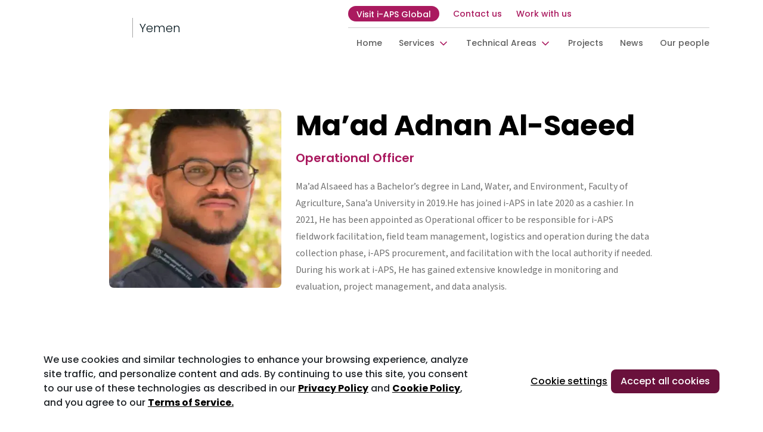

--- FILE ---
content_type: text/css; charset=UTF-8
request_url: https://yemen.i-aps.com/_next/static/css/1f4383f7e727ca06.css
body_size: 79393
content:
@charset "UTF-8";.Footer_footer__wsQd6 .Footer_footerContainer__QcFzs{background-color:var(--brand1);padding:6%!important}.Footer_footer__wsQd6 .Footer_footerContainer__QcFzs h5{font-style:normal;font-weight:600;font-size:20px;line-height:28px}.Footer_footer__wsQd6 .Footer_footerContainer__QcFzs a,.Footer_footer__wsQd6 .Footer_footerContainer__QcFzs div,.Footer_footer__wsQd6 .Footer_footerContainer__QcFzs li,.Footer_footer__wsQd6 .Footer_footerContainer__QcFzs p{font-family:Poppins;font-style:normal;font-weight:400!important;font-size:14px!important;line-height:21px!important;color:#fff!important}.Footer_footer__wsQd6 .Footer_footerContainer__QcFzs .Footer_terms__NlGUF{display:flex;gap:30px}@media(max-width:1247px){.Footer_footer__wsQd6 .Footer_footerContainer__QcFzs .Footer_certifications__TpKLI img{margin-left:unset!important}}.Header_header___9DNu{margin:0 7%;padding-bottom:15px}.Header_header___9DNu .Header_headerLeft__JErop{width:max-content!important;max-width:300px}.Header_header___9DNu .Header_headerLeft__JErop .Header_headerLogo__VJQIB{position:relative}.Header_header___9DNu .Header_headerLeft__JErop .Header_headerLogo__VJQIB a{text-decoration:none}.Header_header___9DNu .Header_headerLeft__JErop .Header_headerLogo__VJQIB a:hover{color:unset}.Header_header___9DNu .Header_headerLeft__JErop .Header_locationText__KXIDp{margin-left:24px;position:relative;align-self:center;font-weight:300;font-size:20px;line-height:24px}.Header_header___9DNu .Header_headerLeft__JErop .Header_locationText__KXIDp:before{content:"";position:absolute;top:-5px;left:-12px;width:1px;height:33.72px;background-color:#a5a5a5}.Header_header___9DNu .Header_headerRight__iTyMv .Header_topHeader__8Mz8D{border-bottom:1.2px solid #ccc;align-items:center;justify-content:end}.Header_header___9DNu .Header_headerRight__iTyMv .Header_topHeader__8Mz8D a{color:#aa1a5f;font-style:normal;font-weight:500;font-size:14px;line-height:24px}.Header_header___9DNu .Header_headerArrow__a0El8{color:var(--brand2);font-size:20px;margin-left:5px}.Header_header___9DNu .Header_headerArrow__a0El8 svg{margin-bottom:-2px}.Footer_footer__MPnDv .Footer_footerContainer__NdTtX{background-color:var(--brand1);padding:6%!important}.Footer_footer__MPnDv .Footer_footerContainer__NdTtX h5{font-style:normal;font-weight:600;font-size:20px;line-height:28px}.Footer_footer__MPnDv .Footer_footerContainer__NdTtX a,.Footer_footer__MPnDv .Footer_footerContainer__NdTtX div,.Footer_footer__MPnDv .Footer_footerContainer__NdTtX li,.Footer_footer__MPnDv .Footer_footerContainer__NdTtX p{font-family:Poppins;font-style:normal;font-weight:400!important;font-size:14px!important;line-height:21px!important;color:#fff!important}.Footer_footer__MPnDv .Footer_footerContainer__NdTtX .Footer_terms__eH2kb{display:flex;gap:30px}.Header_header__y_SYe{margin:0 7%;padding-bottom:15px}.Header_header__y_SYe .Header_headerLeft__5DAPL{width:max-content!important;max-width:300px}.Header_header__y_SYe .Header_headerLeft__5DAPL .Header_headerLogo__1lUrL{position:relative}.Header_header__y_SYe .Header_headerLeft__5DAPL .Header_headerLogo__1lUrL a{text-decoration:none}.Header_header__y_SYe .Header_headerLeft__5DAPL .Header_headerLogo__1lUrL a:hover{color:unset}.Header_header__y_SYe .Header_headerLeft__5DAPL .Header_locationText__ufO2i{margin-left:24px;position:relative;align-self:center;font-weight:300;font-size:20px;line-height:24px}.Header_header__y_SYe .Header_headerLeft__5DAPL .Header_locationText__ufO2i:before{content:"";position:absolute;top:-5px;left:-12px;width:1px;height:33.72px;background-color:#a5a5a5}.Header_header__y_SYe .Header_headerRight__90Fp8 .Header_topHeader__IGasH{border-bottom:1.2px solid #ccc;align-items:center;justify-content:end}.Header_header__y_SYe .Header_headerRight__90Fp8 .Header_topHeader__IGasH a{color:var(--brand2);font-style:normal;font-weight:500;font-size:14px;line-height:24px}.Header_header__y_SYe .Header_headerRight__90Fp8 .Header_iapsGlobalBTN__hofvL{padding:1px 0;gap:10px;width:153px;height:26px;background:var(--brand2);border-radius:16px;font-family:Poppins;font-style:normal;font-weight:500;font-size:14px;line-height:24px;text-align:center;color:var(--white)!important}.Header_header__y_SYe .Header_headerArrow__qqSpT{color:var(--brand2);font-size:20px;margin-left:5px}.Header_header__y_SYe .Header_headerArrow__qqSpT svg{margin-bottom:-2px}@keyframes modal-video{0%{opacity:0}to{opacity:1}}@keyframes modal-video-inner{0%{transform:translateY(100px)}to{transform:translate(0)}}.modal-video{position:fixed;top:0;left:0;width:100%;height:100%;background-color:rgba(0,0,0,.5);z-index:1000000;cursor:pointer;opacity:1;animation-timing-function:ease-out;animation-duration:.3s;animation-name:modal-video;transition:opacity .3s ease-out}.modal-video-effect-exit{opacity:0}.modal-video-effect-exit .modal-video-movie-wrap{transform:translateY(100px)}.modal-video-body{max-width:960px;margin:0 auto;padding:0 10px;box-sizing:border-box}.modal-video-body,.modal-video-inner{width:100%;height:100%;display:flex;justify-content:center}.modal-video-inner{align-items:center}@media (orientation:landscape){.modal-video-inner{padding:10px 60px;box-sizing:border-box}}.modal-video-movie-wrap{width:100%;height:0;position:relative;padding-bottom:56.25%;background-color:#333;animation-timing-function:ease-out;animation-duration:.3s;animation-name:modal-video-inner;transform:translate(0);transition:transform .3s ease-out}.modal-video-movie-wrap iframe{position:absolute;top:0;left:0;width:100%;height:100%}.modal-video-close-btn{position:absolute;z-index:2;top:-45px;right:0;display:inline-block;width:35px;height:35px;overflow:hidden;border:none;background:transparent}@media (orientation:landscape){.modal-video-close-btn{top:0;right:-45px}}.modal-video-close-btn:before{transform:rotate(45deg)}.modal-video-close-btn:after{transform:rotate(-45deg)}.modal-video-close-btn:after,.modal-video-close-btn:before{content:"";position:absolute;height:2px;width:100%;top:50%;left:0;background:#fff;border-radius:5px;margin-top:-6px}@font-face{font-family:swiper-icons;src:url("data:application/font-woff;charset=utf-8;base64, [base64]//wADZ2x5ZgAAAywAAADMAAAD2MHtryVoZWFkAAABbAAAADAAAAA2E2+eoWhoZWEAAAGcAAAAHwAAACQC9gDzaG10eAAAAigAAAAZAAAArgJkABFsb2NhAAAC0AAAAFoAAABaFQAUGG1heHAAAAG8AAAAHwAAACAAcABAbmFtZQAAA/gAAAE5AAACXvFdBwlwb3N0AAAFNAAAAGIAAACE5s74hXjaY2BkYGAAYpf5Hu/j+W2+MnAzMYDAzaX6QjD6/4//Bxj5GA8AuRwMYGkAPywL13jaY2BkYGA88P8Agx4j+/8fQDYfA1AEBWgDAIB2BOoAeNpjYGRgYNBh4GdgYgABEMnIABJzYNADCQAACWgAsQB42mNgYfzCOIGBlYGB0YcxjYGBwR1Kf2WQZGhhYGBiYGVmgAFGBiQQkOaawtDAoMBQxXjg/wEGPcYDDA4wNUA2CCgwsAAAO4EL6gAAeNpj2M0gyAACqxgGNWBkZ2D4/wMA+xkDdgAAAHjaY2BgYGaAYBkGRgYQiAHyGMF8FgYHIM3DwMHABGQrMOgyWDLEM1T9/w8UBfEMgLzE////P/5//f/V/xv+r4eaAAeMbAxwIUYmIMHEgKYAYjUcsDAwsLKxc3BycfPw8jEQA/[base64]/uznmfPFBNODM2K7MTQ45YEAZqGP81AmGGcF3iPqOop0r1SPTaTbVkfUe4HXj97wYE+yNwWYxwWu4v1ugWHgo3S1XdZEVqWM7ET0cfnLGxWfkgR42o2PvWrDMBSFj/IHLaF0zKjRgdiVMwScNRAoWUoH78Y2icB/yIY09An6AH2Bdu/UB+yxopYshQiEvnvu0dURgDt8QeC8PDw7Fpji3fEA4z/PEJ6YOB5hKh4dj3EvXhxPqH/SKUY3rJ7srZ4FZnh1PMAtPhwP6fl2PMJMPDgeQ4rY8YT6Gzao0eAEA409DuggmTnFnOcSCiEiLMgxCiTI6Cq5DZUd3Qmp10vO0LaLTd2cjN4fOumlc7lUYbSQcZFkutRG7g6JKZKy0RmdLY680CDnEJ+UMkpFFe1RN7nxdVpXrC4aTtnaurOnYercZg2YVmLN/d/gczfEimrE/fs/bOuq29Zmn8tloORaXgZgGa78yO9/cnXm2BpaGvq25Dv9S4E9+5SIc9PqupJKhYFSSl47+Qcr1mYNAAAAeNptw0cKwkAAAMDZJA8Q7OUJvkLsPfZ6zFVERPy8qHh2YER+3i/BP83vIBLLySsoKimrqKqpa2hp6+jq6RsYGhmbmJqZSy0sraxtbO3sHRydnEMU4uR6yx7JJXveP7WrDycAAAAAAAH//wACeNpjYGRgYOABYhkgZgJCZgZNBkYGLQZtIJsFLMYAAAw3ALgAeNolizEKgDAQBCchRbC2sFER0YD6qVQiBCv/H9ezGI6Z5XBAw8CBK/m5iQQVauVbXLnOrMZv2oLdKFa8Pjuru2hJzGabmOSLzNMzvutpB3N42mNgZGBg4GKQYzBhYMxJLMlj4GBgAYow/P/PAJJhLM6sSoWKfWCAAwDAjgbRAAB42mNgYGBkAIIbCZo5IPrmUn0hGA0AO8EFTQAA");font-weight:400;font-style:normal}.swiper{margin-left:auto;margin-right:auto;position:relative;overflow:hidden;list-style:none;padding:0;z-index:1}.swiper-vertical>.swiper-wrapper{flex-direction:column}.swiper-android .swiper-slide,.swiper-wrapper{transform:translateZ(0)}.swiper-pointer-events{touch-action:pan-y}.swiper-pointer-events.swiper-vertical{touch-action:pan-x}.swiper-autoheight,.swiper-autoheight .swiper-slide{height:auto}.swiper-autoheight .swiper-wrapper{align-items:flex-start;transition-property:transform,height}.swiper-backface-hidden .swiper-slide{transform:translateZ(0);-webkit-backface-visibility:hidden;backface-visibility:hidden}.swiper-3d,.swiper-3d.swiper-css-mode .swiper-wrapper{perspective:1200px}.swiper-3d .swiper-cube-shadow,.swiper-3d .swiper-slide,.swiper-3d .swiper-slide-shadow,.swiper-3d .swiper-slide-shadow-bottom,.swiper-3d .swiper-slide-shadow-left,.swiper-3d .swiper-slide-shadow-right,.swiper-3d .swiper-slide-shadow-top,.swiper-3d .swiper-wrapper{transform-style:preserve-3d}.swiper-3d .swiper-slide-shadow,.swiper-3d .swiper-slide-shadow-bottom,.swiper-3d .swiper-slide-shadow-left,.swiper-3d .swiper-slide-shadow-right,.swiper-3d .swiper-slide-shadow-top{position:absolute;left:0;top:0;width:100%;height:100%;pointer-events:none;z-index:10}.swiper-3d .swiper-slide-shadow{background:rgba(0,0,0,.15)}.swiper-3d .swiper-slide-shadow-left{background-image:linear-gradient(270deg,rgba(0,0,0,.5),transparent)}.swiper-3d .swiper-slide-shadow-right{background-image:linear-gradient(90deg,rgba(0,0,0,.5),transparent)}.swiper-3d .swiper-slide-shadow-top{background-image:linear-gradient(0deg,rgba(0,0,0,.5),transparent)}.swiper-3d .swiper-slide-shadow-bottom{background-image:linear-gradient(180deg,rgba(0,0,0,.5),transparent)}.swiper-css-mode>.swiper-wrapper{overflow:auto;scrollbar-width:none;-ms-overflow-style:none}.swiper-css-mode>.swiper-wrapper::-webkit-scrollbar{display:none}.swiper-css-mode>.swiper-wrapper>.swiper-slide{scroll-snap-align:start start}.swiper-horizontal.swiper-css-mode>.swiper-wrapper{scroll-snap-type:x mandatory}.swiper-vertical.swiper-css-mode>.swiper-wrapper{scroll-snap-type:y mandatory}.swiper-centered>.swiper-wrapper:before{content:"";flex-shrink:0;order:9999}.swiper-centered.swiper-horizontal>.swiper-wrapper>.swiper-slide:first-child{-webkit-margin-start:var(--swiper-centered-offset-before);margin-inline-start:var(--swiper-centered-offset-before)}.swiper-centered.swiper-horizontal>.swiper-wrapper:before{height:100%;min-height:1px;width:var(--swiper-centered-offset-after)}.swiper-centered.swiper-vertical>.swiper-wrapper>.swiper-slide:first-child{-webkit-margin-before:var(--swiper-centered-offset-before);margin-block-start:var(--swiper-centered-offset-before)}.swiper-centered.swiper-vertical>.swiper-wrapper:before{width:100%;min-width:1px;height:var(--swiper-centered-offset-after)}.swiper-centered>.swiper-wrapper>.swiper-slide{scroll-snap-align:center center;scroll-snap-stop:always}.swiper-button-next.swiper-button-hidden,.swiper-button-prev.swiper-button-hidden{opacity:0;cursor:auto;pointer-events:none}.swiper-navigation-disabled .swiper-button-next,.swiper-navigation-disabled .swiper-button-prev{display:none!important}.swiper-button-prev,.swiper-rtl .swiper-button-next{left:10px;right:auto}.swiper-button-prev:after,.swiper-rtl .swiper-button-next:after{content:"prev"}.swiper-button-next,.swiper-rtl .swiper-button-prev{right:10px;left:auto}.swiper-button-next:after,.swiper-rtl .swiper-button-prev:after{content:"next"}
/*! normalize.css v8.0.1 | MIT License | github.com/necolas/normalize.css */html{line-height:1.15;-webkit-text-size-adjust:100%}h1{font-size:2em;margin:.67em 0}hr{box-sizing:content-box;height:0;overflow:visible}pre{font-family:monospace,monospace;font-size:1em}a{background-color:transparent}abbr[title]{border-bottom:none;text-decoration:underline;-webkit-text-decoration:underline dotted;text-decoration:underline dotted}code,kbd,samp{font-family:monospace,monospace;font-size:1em}small{font-size:80%}sub,sup{font-size:75%}img{border-style:none}button,input,optgroup,select,textarea{font-size:100%;line-height:1.15}button,input{overflow:visible}[type=button]::-moz-focus-inner,[type=reset]::-moz-focus-inner,[type=submit]::-moz-focus-inner,button::-moz-focus-inner{border-style:none;padding:0}[type=button]:-moz-focusring,[type=reset]:-moz-focusring,[type=submit]:-moz-focusring,button:-moz-focusring{outline:1px dotted ButtonText}fieldset{padding:.35em .75em .625em}legend{box-sizing:border-box;color:inherit;display:table;max-width:100%;white-space:normal}textarea{overflow:auto}[type=checkbox],[type=radio]{box-sizing:border-box;padding:0}[type=number]::-webkit-inner-spin-button,[type=number]::-webkit-outer-spin-button{height:auto}[type=search]::-webkit-search-decoration{-webkit-appearance:none}details{display:block}[hidden],template{display:none}/*!
 * Bootstrap v5.0.0-beta2 (https://getbootstrap.com/)
 * Copyright 2011-2021 The Bootstrap Authors
 * Copyright 2011-2021 Twitter, Inc.
 * Licensed under MIT (https://github.com/twbs/bootstrap/blob/main/LICENSE)
 */:root{--bs-blue:#0d6efd;--bs-indigo:#6610f2;--bs-purple:#6f42c1;--bs-pink:#d63384;--bs-red:#dc3545;--bs-orange:#fd7e14;--bs-yellow:#ffc107;--bs-green:#198754;--bs-teal:#20c997;--bs-cyan:#0dcaf0;--bs-white:#fff;--bs-gray:#6c757d;--bs-gray-dark:#343a40;--bs-primary:#0d6efd;--bs-secondary:#6c757d;--bs-success:#198754;--bs-info:#0dcaf0;--bs-warning:#ffc107;--bs-danger:#dc3545;--bs-light:#f8f9fa;--bs-dark:#212529;--bs-font-sans-serif:system-ui,-apple-system,"Segoe UI",Roboto,"Helvetica Neue",Arial,"Noto Sans","Liberation Sans",sans-serif,"Apple Color Emoji","Segoe UI Emoji","Segoe UI Symbol","Noto Color Emoji";--bs-font-monospace:SFMono-Regular,Menlo,Monaco,Consolas,"Liberation Mono","Courier New",monospace;--bs-gradient:linear-gradient(180deg,hsla(0,0%,100%,.15),hsla(0,0%,100%,0))}*,:after,:before{box-sizing:border-box}@media (prefers-reduced-motion:no-preference){:root{scroll-behavior:smooth}}body{margin:0;font-family:var(--bs-font-sans-serif);font-size:1rem;font-weight:400;line-height:1.5;color:#212529;background-color:#fff;-webkit-text-size-adjust:100%;-webkit-tap-highlight-color:transparent}[tabindex="-1"]:focus:not(:focus-visible){outline:0!important}hr{margin:1rem 0;color:inherit;background-color:currentColor;border:0;opacity:.25}hr:not([size]){height:1px}.h1,.h2,.h3,.h4,.h5,.h6,h1,h2,h3,h4,h5,h6{margin-top:0;margin-bottom:.5rem;font-weight:500;line-height:1.2}.h1,h1{font-size:calc(1.375rem + 1.5vw)}@media (min-width:1200px){.h1,h1{font-size:2.5rem}}.h2,h2{font-size:calc(1.325rem + .9vw)}@media (min-width:1200px){.h2,h2{font-size:2rem}}.h3,h3{font-size:calc(1.3rem + .6vw)}@media (min-width:1200px){.h3,h3{font-size:1.75rem}}.h4,h4{font-size:calc(1.275rem + .3vw)}@media (min-width:1200px){.h4,h4{font-size:1.5rem}}.h5,h5{font-size:1.25rem}.h6,h6{font-size:1rem}p{margin-top:0;margin-bottom:1rem}abbr[data-bs-original-title],abbr[title]{text-decoration:underline;-webkit-(min-width: 992px)text-decoration:underline dotted;-webkit-text-decoration:underline dotted;text-decoration:underline dotted;cursor:help;-webkit-text-decoration-skip-ink:none;text-decoration-skip-ink:none}address{margin-bottom:1rem;font-style:normal;line-height:inherit}ol,ul{padding-left:2rem}dl,ol,ul{margin-top:0;margin-bottom:1rem}ol ol,ol ul,ul ol,ul ul{margin-bottom:0}dt{font-weight:700}dd{margin-bottom:.5rem;margin-left:0}blockquote{margin:0 0 1rem}b,strong{font-weight:bolder}.small,small{font-size:.875em}.mark,mark{padding:.2em;background-color:#fcf8e3}sub,sup{position:relative;font-size:.75em;line-height:0;vertical-align:baseline}sub{bottom:-.25em}sup{top:-.5em}a{color:#0d6efd;text-decoration:underline}a:hover{color:#0a58ca}a:not([href]):not([class]),a:not([href]):not([class]):hover{color:inherit;text-decoration:none}code,kbd,pre,samp{font-family:var(--bs-font-monospace);font-size:1em;direction:ltr;unicode-bidi:bidi-override}pre{display:block;margin-top:0;margin-bottom:1rem;overflow:auto;font-size:.875em}pre code{font-size:inherit;color:inherit;word-break:normal}code{font-size:.875em;color:#d63384;word-wrap:break-word}a>code{color:inherit}kbd{padding:.2rem .4rem;font-size:.875em;color:#fff;background-color:#212529;border-radius:.2rem}kbd kbd{padding:0;font-size:1em;font-weight:700}figure{margin:0 0 1rem}img,svg{vertical-align:middle}table{caption-side:bottom}caption{padding-top:.5rem;padding-bottom:.5rem;color:#6c757d;text-align:left}th{text-align:inherit;text-align:-webkit-match-parent}tbody,td,tfoot,th,thead,tr{border:0 solid;border-color:inherit}label{display:inline-block}button{border-radius:0}button:focus:not(:focus-visible){outline:0}button,input,optgroup,select,textarea{margin:0;font-family:inherit;font-size:inherit;line-height:inherit}button,select{text-transform:none}[role=button]{cursor:pointer}select{word-wrap:normal}[list]::-webkit-calendar-picker-indicator{display:none}[type=button],[type=reset],[type=submit],button{-webkit-appearance:button}[type=button]:not(:disabled),[type=reset]:not(:disabled),[type=submit]:not(:disabled),button:not(:disabled){cursor:pointer}::-moz-focus-inner{padding:0;border-style:none}textarea{resize:vertical}fieldset{min-width:0;padding:0;margin:0;border:0}legend{float:left;width:100%;padding:0;margin-bottom:.5rem;font-size:calc(1.275rem + .3vw);line-height:inherit}@media (min-width:1200px){legend{font-size:1.5rem}}legend+*{clear:left}::-webkit-datetime-edit-day-field,::-webkit-datetime-edit-fields-wrapper,::-webkit-datetime-edit-hour-field,::-webkit-datetime-edit-minute,::-webkit-datetime-edit-month-field,::-webkit-datetime-edit-text,::-webkit-datetime-edit-year-field{padding:0}::-webkit-inner-spin-button{height:auto}[type=search]{outline-offset:-2px;-webkit-appearance:textfield}::-webkit-search-decoration{-webkit-appearance:none}::-webkit-color-swatch-wrapper{padding:0}::file-selector-button{font:inherit}::-webkit-file-upload-button{font:inherit;-webkit-appearance:button}output{display:inline-block}iframe{border:0}summary{display:list-item;cursor:pointer}progress{vertical-align:baseline}[hidden]{display:none!important}.lead{font-size:1.25rem;font-weight:300}.display-1{font-size:calc(1.625rem + 4.5vw);font-weight:300;line-height:1.2}@media (min-width:1200px){.display-1{font-size:5rem}}.display-2{font-size:calc(1.575rem + 3.9vw);font-weight:300;line-height:1.2}@media (min-width:1200px){.display-2{font-size:4.5rem}}.display-3{font-size:calc(1.525rem + 3.3vw);font-weight:300;line-height:1.2}@media (min-width:1200px){.display-3{font-size:4rem}}.display-4{font-size:calc(1.475rem + 2.7vw);font-weight:300;line-height:1.2}@media (min-width:1200px){.display-4{font-size:3.5rem}}.display-5{font-size:calc(1.425rem + 2.1vw);font-weight:300;line-height:1.2}@media (min-width:1200px){.display-5{font-size:3rem}}.display-6{font-size:calc(1.375rem + 1.5vw);font-weight:300;line-height:1.2}@media (min-width:1200px){.display-6{font-size:2.5rem}}.list-inline,.list-unstyled{padding-left:0;list-style:none}.list-inline-item{display:inline-block}.list-inline-item:not(:last-child){margin-right:.5rem}.initialism{font-size:.875em;text-transform:uppercase}.blockquote{margin-bottom:1rem;font-size:1.25rem}.blockquote>:last-child{margin-bottom:0}.blockquote-footer{margin-top:-1rem;margin-bottom:1rem;font-size:.875em;color:#6c757d}.blockquote-footer:before{content:"— "}.img-fluid,.img-thumbnail{max-width:100%;height:auto}.img-thumbnail{padding:.25rem;background-color:#fff;border:1px solid #dee2e6;border-radius:.25rem}.figure{display:inline-block}.figure-img{margin-bottom:.5rem;line-height:1}.figure-caption{font-size:.875em;color:#6c757d}.container,.container-fluid,.container-lg,.container-md,.container-sm,.container-xl,.container-xxl{width:100%;padding-right:var(--bs-gutter-x,.75rem);padding-left:var(--bs-gutter-x,.75rem);margin-right:auto;margin-left:auto}@media (min-width:576px){.container,.container-sm{max-width:540px}}@media (min-width:768px){.container,.container-md,.container-sm{max-width:720px}}@media (min-width:992px){.container,.container-lg,.container-md,.container-sm{max-width:930px}}@media (min-width:1200px){.container,.container-lg,.container-md,.container-sm,.container-xl{max-width:1140px}}@media (min-width:1400px){.container,.container-lg,.container-md,.container-sm,.container-xl,.container-xxl{max-width:1360px}}.row{--bs-gutter-x:1.5rem;--bs-gutter-y:0;display:flex;flex-wrap:wrap;margin-top:calc(var(--bs-gutter-y) * -1);margin-right:calc(var(--bs-gutter-x)/ -2);margin-left:calc(var(--bs-gutter-x)/ -2)}.row>*{flex-shrink:0;width:100%;max-width:100%;padding-right:calc(var(--bs-gutter-x)/ 2);padding-left:calc(var(--bs-gutter-x)/ 2);margin-top:var(--bs-gutter-y)}.col{flex:1 0}.row-cols-auto>*{flex:0 0 auto;width:auto}.row-cols-1>*{flex:0 0 auto;width:100%}.row-cols-2>*{flex:0 0 auto;width:50%}.row-cols-3>*{flex:0 0 auto;width:33.3333333333%}.row-cols-4>*{flex:0 0 auto;width:25%}.row-cols-5>*{flex:0 0 auto;width:20%}.row-cols-6>*{flex:0 0 auto;width:16.6666666667%}.col-auto{flex:0 0 auto;width:auto}.col-1{flex:0 0 auto;width:8.3333333333%}.col-2{flex:0 0 auto;width:16.6666666667%}.col-3{flex:0 0 auto;width:25%}.col-4{flex:0 0 auto;width:33.3333333333%}.col-5{flex:0 0 auto;width:41.6666666667%}.col-6{flex:0 0 auto;width:50%}.col-7{flex:0 0 auto;width:58.3333333333%}.col-8{flex:0 0 auto;width:66.6666666667%}.col-9{flex:0 0 auto;width:75%}.col-10{flex:0 0 auto;width:83.3333333333%}.col-11{flex:0 0 auto;width:91.6666666667%}.col-12{flex:0 0 auto;width:100%}.offset-1{margin-left:8.3333333333%}.offset-2{margin-left:16.6666666667%}.offset-3{margin-left:25%}.offset-4{margin-left:33.3333333333%}.offset-5{margin-left:41.6666666667%}.offset-6{margin-left:50%}.offset-7{margin-left:58.3333333333%}.offset-8{margin-left:66.6666666667%}.offset-9{margin-left:75%}.offset-10{margin-left:83.3333333333%}.offset-11{margin-left:91.6666666667%}.g-0,.gx-0{--bs-gutter-x:0}.g-0,.gy-0{--bs-gutter-y:0}.g-1,.gx-1{--bs-gutter-x:0.25rem}.g-1,.gy-1{--bs-gutter-y:0.25rem}.g-2,.gx-2{--bs-gutter-x:0.5rem}.g-2,.gy-2{--bs-gutter-y:0.5rem}.g-3,.gx-3{--bs-gutter-x:1rem}.g-3,.gy-3{--bs-gutter-y:1rem}.g-4,.gx-4{--bs-gutter-x:1.5rem}.g-4,.gy-4{--bs-gutter-y:1.5rem}.g-5,.gx-5{--bs-gutter-x:3rem}.g-5,.gy-5{--bs-gutter-y:3rem}@media (min-width:576px){.col-sm{flex:1 0}.row-cols-sm-auto>*{flex:0 0 auto;width:auto}.row-cols-sm-1>*{flex:0 0 auto;width:100%}.row-cols-sm-2>*{flex:0 0 auto;width:50%}.row-cols-sm-3>*{flex:0 0 auto;width:33.3333333333%}.row-cols-sm-4>*{flex:0 0 auto;width:25%}.row-cols-sm-5>*{flex:0 0 auto;width:20%}.row-cols-sm-6>*{flex:0 0 auto;width:16.6666666667%}.col-sm-auto{flex:0 0 auto;width:auto}.col-sm-1{flex:0 0 auto;width:8.3333333333%}.col-sm-2{flex:0 0 auto;width:16.6666666667%}.col-sm-3{flex:0 0 auto;width:25%}.col-sm-4{flex:0 0 auto;width:33.3333333333%}.col-sm-5{flex:0 0 auto;width:41.6666666667%}.col-sm-6{flex:0 0 auto;width:50%}.col-sm-7{flex:0 0 auto;width:58.3333333333%}.col-sm-8{flex:0 0 auto;width:66.6666666667%}.col-sm-9{flex:0 0 auto;width:75%}.col-sm-10{flex:0 0 auto;width:83.3333333333%}.col-sm-11{flex:0 0 auto;width:91.6666666667%}.col-sm-12{flex:0 0 auto;width:100%}.offset-sm-0{margin-left:0}.offset-sm-1{margin-left:8.3333333333%}.offset-sm-2{margin-left:16.6666666667%}.offset-sm-3{margin-left:25%}.offset-sm-4{margin-left:33.3333333333%}.offset-sm-5{margin-left:41.6666666667%}.offset-sm-6{margin-left:50%}.offset-sm-7{margin-left:58.3333333333%}.offset-sm-8{margin-left:66.6666666667%}.offset-sm-9{margin-left:75%}.offset-sm-10{margin-left:83.3333333333%}.offset-sm-11{margin-left:91.6666666667%}.g-sm-0,.gx-sm-0{--bs-gutter-x:0}.g-sm-0,.gy-sm-0{--bs-gutter-y:0}.g-sm-1,.gx-sm-1{--bs-gutter-x:0.25rem}.g-sm-1,.gy-sm-1{--bs-gutter-y:0.25rem}.g-sm-2,.gx-sm-2{--bs-gutter-x:0.5rem}.g-sm-2,.gy-sm-2{--bs-gutter-y:0.5rem}.g-sm-3,.gx-sm-3{--bs-gutter-x:1rem}.g-sm-3,.gy-sm-3{--bs-gutter-y:1rem}.g-sm-4,.gx-sm-4{--bs-gutter-x:1.5rem}.g-sm-4,.gy-sm-4{--bs-gutter-y:1.5rem}.g-sm-5,.gx-sm-5{--bs-gutter-x:3rem}.g-sm-5,.gy-sm-5{--bs-gutter-y:3rem}}@media (min-width:768px){.col-md{flex:1 0}.row-cols-md-auto>*{flex:0 0 auto;width:auto}.row-cols-md-1>*{flex:0 0 auto;width:100%}.row-cols-md-2>*{flex:0 0 auto;width:50%}.row-cols-md-3>*{flex:0 0 auto;width:33.3333333333%}.row-cols-md-4>*{flex:0 0 auto;width:25%}.row-cols-md-5>*{flex:0 0 auto;width:20%}.row-cols-md-6>*{flex:0 0 auto;width:16.6666666667%}.col-md-auto{flex:0 0 auto;width:auto}.col-md-1{flex:0 0 auto;width:8.3333333333%}.col-md-2{flex:0 0 auto;width:16.6666666667%}.col-md-3{flex:0 0 auto;width:25%}.col-md-4{flex:0 0 auto;width:33.3333333333%}.col-md-5{flex:0 0 auto;width:41.6666666667%}.col-md-6{flex:0 0 auto;width:50%}.col-md-7{flex:0 0 auto;width:58.3333333333%}.col-md-8{flex:0 0 auto;width:66.6666666667%}.col-md-9{flex:0 0 auto;width:75%}.col-md-10{flex:0 0 auto;width:83.3333333333%}.col-md-11{flex:0 0 auto;width:91.6666666667%}.col-md-12{flex:0 0 auto;width:100%}.offset-md-0{margin-left:0}.offset-md-1{margin-left:8.3333333333%}.offset-md-2{margin-left:16.6666666667%}.offset-md-3{margin-left:25%}.offset-md-4{margin-left:33.3333333333%}.offset-md-5{margin-left:41.6666666667%}.offset-md-6{margin-left:50%}.offset-md-7{margin-left:58.3333333333%}.offset-md-8{margin-left:66.6666666667%}.offset-md-9{margin-left:75%}.offset-md-10{margin-left:83.3333333333%}.offset-md-11{margin-left:91.6666666667%}.g-md-0,.gx-md-0{--bs-gutter-x:0}.g-md-0,.gy-md-0{--bs-gutter-y:0}.g-md-1,.gx-md-1{--bs-gutter-x:0.25rem}.g-md-1,.gy-md-1{--bs-gutter-y:0.25rem}.g-md-2,.gx-md-2{--bs-gutter-x:0.5rem}.g-md-2,.gy-md-2{--bs-gutter-y:0.5rem}.g-md-3,.gx-md-3{--bs-gutter-x:1rem}.g-md-3,.gy-md-3{--bs-gutter-y:1rem}.g-md-4,.gx-md-4{--bs-gutter-x:1.5rem}.g-md-4,.gy-md-4{--bs-gutter-y:1.5rem}.g-md-5,.gx-md-5{--bs-gutter-x:3rem}.g-md-5,.gy-md-5{--bs-gutter-y:3rem}}@media (min-width:992px){.col-lg{flex:1 0}.row-cols-lg-auto>*{flex:0 0 auto;width:auto}.row-cols-lg-1>*{flex:0 0 auto;width:100%}.row-cols-lg-2>*{flex:0 0 auto;width:50%}.row-cols-lg-3>*{flex:0 0 auto;width:33.3333333333%}.row-cols-lg-4>*{flex:0 0 auto;width:25%}.row-cols-lg-5>*{flex:0 0 auto;width:20%}.row-cols-lg-6>*{flex:0 0 auto;width:16.6666666667%}.col-lg-auto{flex:0 0 auto;width:auto}.col-lg-1{flex:0 0 auto;width:8.3333333333%}.col-lg-2{flex:0 0 auto;width:16.6666666667%}.col-lg-3{flex:0 0 auto;width:25%}.col-lg-4{flex:0 0 auto;width:33.3333333333%}.col-lg-5{flex:0 0 auto;width:41.6666666667%}.col-lg-6{flex:0 0 auto;width:50%}.col-lg-7{flex:0 0 auto;width:58.3333333333%}.col-lg-8{flex:0 0 auto;width:66.6666666667%}.col-lg-9{flex:0 0 auto;width:75%}.col-lg-10{flex:0 0 auto;width:83.3333333333%}.col-lg-11{flex:0 0 auto;width:91.6666666667%}.col-lg-12{flex:0 0 auto;width:100%}.offset-lg-0{margin-left:0}.offset-lg-1{margin-left:8.3333333333%}.offset-lg-2{margin-left:16.6666666667%}.offset-lg-3{margin-left:25%}.offset-lg-4{margin-left:33.3333333333%}.offset-lg-5{margin-left:41.6666666667%}.offset-lg-6{margin-left:50%}.offset-lg-7{margin-left:58.3333333333%}.offset-lg-8{margin-left:66.6666666667%}.offset-lg-9{margin-left:75%}.offset-lg-10{margin-left:83.3333333333%}.offset-lg-11{margin-left:91.6666666667%}.g-lg-0,.gx-lg-0{--bs-gutter-x:0}.g-lg-0,.gy-lg-0{--bs-gutter-y:0}.g-lg-1,.gx-lg-1{--bs-gutter-x:0.25rem}.g-lg-1,.gy-lg-1{--bs-gutter-y:0.25rem}.g-lg-2,.gx-lg-2{--bs-gutter-x:0.5rem}.g-lg-2,.gy-lg-2{--bs-gutter-y:0.5rem}.g-lg-3,.gx-lg-3{--bs-gutter-x:1rem}.g-lg-3,.gy-lg-3{--bs-gutter-y:1rem}.g-lg-4,.gx-lg-4{--bs-gutter-x:1.5rem}.g-lg-4,.gy-lg-4{--bs-gutter-y:1.5rem}.g-lg-5,.gx-lg-5{--bs-gutter-x:3rem}.g-lg-5,.gy-lg-5{--bs-gutter-y:3rem}}@media (min-width:1200px){.col-xl{flex:1 0}.row-cols-xl-auto>*{flex:0 0 auto;width:auto}.row-cols-xl-1>*{flex:0 0 auto;width:100%}.row-cols-xl-2>*{flex:0 0 auto;width:50%}.row-cols-xl-3>*{flex:0 0 auto;width:33.3333333333%}.row-cols-xl-4>*{flex:0 0 auto;width:25%}.row-cols-xl-5>*{flex:0 0 auto;width:20%}.row-cols-xl-6>*{flex:0 0 auto;width:16.6666666667%}.col-xl-auto{flex:0 0 auto;width:auto}.col-xl-1{flex:0 0 auto;width:8.3333333333%}.col-xl-2{flex:0 0 auto;width:16.6666666667%}.col-xl-3{flex:0 0 auto;width:25%}.col-xl-4{flex:0 0 auto;width:33.3333333333%}.col-xl-5{flex:0 0 auto;width:41.6666666667%}.col-xl-6{flex:0 0 auto;width:50%}.col-xl-7{flex:0 0 auto;width:58.3333333333%}.col-xl-8{flex:0 0 auto;width:66.6666666667%}.col-xl-9{flex:0 0 auto;width:75%}.col-xl-10{flex:0 0 auto;width:83.3333333333%}.col-xl-11{flex:0 0 auto;width:91.6666666667%}.col-xl-12{flex:0 0 auto;width:100%}.offset-xl-0{margin-left:0}.offset-xl-1{margin-left:8.3333333333%}.offset-xl-2{margin-left:16.6666666667%}.offset-xl-3{margin-left:25%}.offset-xl-4{margin-left:33.3333333333%}.offset-xl-5{margin-left:41.6666666667%}.offset-xl-6{margin-left:50%}.offset-xl-7{margin-left:58.3333333333%}.offset-xl-8{margin-left:66.6666666667%}.offset-xl-9{margin-left:75%}.offset-xl-10{margin-left:83.3333333333%}.offset-xl-11{margin-left:91.6666666667%}.g-xl-0,.gx-xl-0{--bs-gutter-x:0}.g-xl-0,.gy-xl-0{--bs-gutter-y:0}.g-xl-1,.gx-xl-1{--bs-gutter-x:0.25rem}.g-xl-1,.gy-xl-1{--bs-gutter-y:0.25rem}.g-xl-2,.gx-xl-2{--bs-gutter-x:0.5rem}.g-xl-2,.gy-xl-2{--bs-gutter-y:0.5rem}.g-xl-3,.gx-xl-3{--bs-gutter-x:1rem}.g-xl-3,.gy-xl-3{--bs-gutter-y:1rem}.g-xl-4,.gx-xl-4{--bs-gutter-x:1.5rem}.g-xl-4,.gy-xl-4{--bs-gutter-y:1.5rem}.g-xl-5,.gx-xl-5{--bs-gutter-x:3rem}.g-xl-5,.gy-xl-5{--bs-gutter-y:3rem}}@media (min-width:1400px){.col-xxl{flex:1 0}.row-cols-xxl-auto>*{flex:0 0 auto;width:auto}.row-cols-xxl-1>*{flex:0 0 auto;width:100%}.row-cols-xxl-2>*{flex:0 0 auto;width:50%}.row-cols-xxl-3>*{flex:0 0 auto;width:33.3333333333%}.row-cols-xxl-4>*{flex:0 0 auto;width:25%}.row-cols-xxl-5>*{flex:0 0 auto;width:20%}.row-cols-xxl-6>*{flex:0 0 auto;width:16.6666666667%}.col-xxl-auto{flex:0 0 auto;width:auto}.col-xxl-1{flex:0 0 auto;width:8.3333333333%}.col-xxl-2{flex:0 0 auto;width:16.6666666667%}.col-xxl-3{flex:0 0 auto;width:25%}.col-xxl-4{flex:0 0 auto;width:33.3333333333%}.col-xxl-5{flex:0 0 auto;width:41.6666666667%}.col-xxl-6{flex:0 0 auto;width:50%}.col-xxl-7{flex:0 0 auto;width:58.3333333333%}.col-xxl-8{flex:0 0 auto;width:66.6666666667%}.col-xxl-9{flex:0 0 auto;width:75%}.col-xxl-10{flex:0 0 auto;width:83.3333333333%}.col-xxl-11{flex:0 0 auto;width:91.6666666667%}.col-xxl-12{flex:0 0 auto;width:100%}.offset-xxl-0{margin-left:0}.offset-xxl-1{margin-left:8.3333333333%}.offset-xxl-2{margin-left:16.6666666667%}.offset-xxl-3{margin-left:25%}.offset-xxl-4{margin-left:33.3333333333%}.offset-xxl-5{margin-left:41.6666666667%}.offset-xxl-6{margin-left:50%}.offset-xxl-7{margin-left:58.3333333333%}.offset-xxl-8{margin-left:66.6666666667%}.offset-xxl-9{margin-left:75%}.offset-xxl-10{margin-left:83.3333333333%}.offset-xxl-11{margin-left:91.6666666667%}.g-xxl-0,.gx-xxl-0{--bs-gutter-x:0}.g-xxl-0,.gy-xxl-0{--bs-gutter-y:0}.g-xxl-1,.gx-xxl-1{--bs-gutter-x:0.25rem}.g-xxl-1,.gy-xxl-1{--bs-gutter-y:0.25rem}.g-xxl-2,.gx-xxl-2{--bs-gutter-x:0.5rem}.g-xxl-2,.gy-xxl-2{--bs-gutter-y:0.5rem}.g-xxl-3,.gx-xxl-3{--bs-gutter-x:1rem}.g-xxl-3,.gy-xxl-3{--bs-gutter-y:1rem}.g-xxl-4,.gx-xxl-4{--bs-gutter-x:1.5rem}.g-xxl-4,.gy-xxl-4{--bs-gutter-y:1.5rem}.g-xxl-5,.gx-xxl-5{--bs-gutter-x:3rem}.g-xxl-5,.gy-xxl-5{--bs-gutter-y:3rem}}.table{--bs-table-bg:transparent;--bs-table-striped-color:#212529;--bs-table-striped-bg:rgba(0,0,0,.05);--bs-table-active-color:#212529;--bs-table-active-bg:rgba(0,0,0,.1);--bs-table-hover-color:#212529;--bs-table-hover-bg:rgba(0,0,0,.075);width:100%;margin-bottom:1rem;color:#212529;vertical-align:top;border-color:#dee2e6}.table>:not(caption)>*>*{padding:.5rem;background-color:var(--bs-table-bg);border-bottom-width:1px;box-shadow:inset 0 0 0 9999px var(--bs-table-accent-bg)}.table>tbody{vertical-align:inherit}.table>thead{vertical-align:bottom}.table>:not(:last-child)>:last-child>*{border-bottom-color:currentColor}.caption-top{caption-side:top}.table-sm>:not(caption)>*>*{padding:.25rem}.table-bordered>:not(caption)>*{border-width:1px 0}.table-bordered>:not(caption)>*>*{border-width:0 1px}.table-borderless>:not(caption)>*>*{border-bottom-width:0}.table-striped>tbody>tr:nth-of-type(odd){--bs-table-accent-bg:var(--bs-table-striped-bg);color:var(--bs-table-striped-color)}.table-active{--bs-table-accent-bg:var(--bs-table-active-bg);color:var(--bs-table-active-color)}.table-hover>tbody>tr:hover{--bs-table-accent-bg:var(--bs-table-hover-bg);color:var(--bs-table-hover-color)}.table-primary{--bs-table-bg:#cfe2ff;--bs-table-striped-bg:#c5d7f2;--bs-table-striped-color:#000;--bs-table-active-bg:#bacbe6;--bs-table-active-color:#000;--bs-table-hover-bg:#bfd1ec;--bs-table-hover-color:#000;color:#000;border-color:#bacbe6}.table-secondary{--bs-table-bg:#e2e3e5;--bs-table-striped-bg:#d7d8da;--bs-table-striped-color:#000;--bs-table-active-bg:#cbccce;--bs-table-active-color:#000;--bs-table-hover-bg:#d1d2d4;--bs-table-hover-color:#000;color:#000;border-color:#cbccce}.table-success{--bs-table-bg:#d1e7dd;--bs-table-striped-bg:#c7dbd2;--bs-table-striped-color:#000;--bs-table-active-bg:#bcd0c7;--bs-table-active-color:#000;--bs-table-hover-bg:#c1d6cc;--bs-table-hover-color:#000;color:#000;border-color:#bcd0c7}.table-info{--bs-table-bg:#cff4fc;--bs-table-striped-bg:#c5e8ef;--bs-table-striped-color:#000;--bs-table-active-bg:#badce3;--bs-table-active-color:#000;--bs-table-hover-bg:#bfe2e9;--bs-table-hover-color:#000;color:#000;border-color:#badce3}.table-warning{--bs-table-bg:#fff3cd;--bs-table-striped-bg:#f2e7c3;--bs-table-striped-color:#000;--bs-table-active-bg:#e6dbb9;--bs-table-active-color:#000;--bs-table-hover-bg:#ece1be;--bs-table-hover-color:#000;color:#000;border-color:#e6dbb9}.table-danger{--bs-table-bg:#f8d7da;--bs-table-striped-bg:#eccccf;--bs-table-striped-color:#000;--bs-table-active-bg:#dfc2c4;--bs-table-active-color:#000;--bs-table-hover-bg:#e5c7ca;--bs-table-hover-color:#000;color:#000;border-color:#dfc2c4}.table-light{--bs-table-bg:#f8f9fa;--bs-table-striped-bg:#ecedee;--bs-table-striped-color:#000;--bs-table-active-bg:#dfe0e1;--bs-table-active-color:#000;--bs-table-hover-bg:#e5e6e7;--bs-table-hover-color:#000;color:#000;border-color:#dfe0e1}.table-dark{--bs-table-bg:#212529;--bs-table-striped-bg:#2c3034;--bs-table-striped-color:#fff;--bs-table-active-bg:#373b3e;--bs-table-active-color:#fff;--bs-table-hover-bg:#323539;--bs-table-hover-color:#fff;color:#fff;border-color:#373b3e}.table-responsive{overflow-x:auto;-webkit-overflow-scrolling:touch}@media (max-width:575.98px){.table-responsive-sm{overflow-x:auto;-webkit-overflow-scrolling:touch}}@media (max-width:767.98px){.table-responsive-md{overflow-x:auto;-webkit-overflow-scrolling:touch}}@media (max-width:991.98px){.table-responsive-lg{overflow-x:auto;-webkit-overflow-scrolling:touch}}@media (max-width:1199.98px){.table-responsive-xl{overflow-x:auto;-webkit-overflow-scrolling:touch}}@media (max-width:1399.98px){.table-responsive-xxl{overflow-x:auto;-webkit-overflow-scrolling:touch}}.form-label{margin-bottom:.5rem}.col-form-label{padding-top:calc(.375rem + 1px);padding-bottom:calc(.375rem + 1px);margin-bottom:0;font-size:inherit;line-height:1.5}.col-form-label-lg{padding-top:calc(.5rem + 1px);padding-bottom:calc(.5rem + 1px);font-size:1.25rem}.col-form-label-sm{padding-top:calc(.25rem + 1px);padding-bottom:calc(.25rem + 1px);font-size:.875rem}.form-text{margin-top:.25rem;font-size:.875em;color:#6c757d}.form-control{display:block;width:100%;padding:.375rem .75rem;font-size:1rem;font-weight:400;line-height:1.5;color:#212529;background-color:#fff;background-clip:padding-box;border:1px solid #ced4da;-webkit-appearance:none;-moz-appearance:none;appearance:none;border-radius:.25rem;transition:border-color .15s ease-in-out,box-shadow .15s ease-in-out}@media (prefers-reduced-motion:reduce){.form-control{transition:none}}.form-control[type=file]{overflow:hidden}.form-control[type=file]:not(:disabled):not([readonly]){cursor:pointer}.form-control:focus{color:#212529;background-color:#fff;border-color:#86b7fe;outline:0;box-shadow:0 0 0 .25rem rgba(13,110,253,.25)}.form-control::-webkit-date-and-time-value{height:1.5em}.form-control::placeholder{color:#6c757d}.form-control:disabled,.form-control[readonly]{background-color:#e9ecef;opacity:1}.form-control::file-selector-button{padding:.375rem .75rem;margin:-.375rem -.75rem;-webkit-margin-end:.75rem;margin-inline-end:.75rem;color:#212529;background-color:#e9ecef;pointer-events:none;border:0 solid;border-color:inherit;border-inline-end-width:1px;border-radius:0;transition:color .15s ease-in-out,background-color .15s ease-in-out,border-color .15s ease-in-out,box-shadow .15s ease-in-out}@media (prefers-reduced-motion:reduce){.form-control::-webkit-file-upload-button{-webkit-transition:none;transition:none}.form-control::file-selector-button{transition:none}}.form-control:hover:not(:disabled):not([readonly])::file-selector-button{background-color:#dde0e3}.form-control::-webkit-file-upload-button{padding:.375rem .75rem;margin:-.375rem -.75rem;-webkit-margin-end:.75rem;margin-inline-end:.75rem;color:#212529;background-color:#e9ecef;pointer-events:none;border:0 solid;border-color:inherit;border-inline-end-width:1px;border-radius:0;-webkit-transition:color .15s ease-in-out,background-color .15s ease-in-out,border-color .15s ease-in-out,box-shadow .15s ease-in-out;transition:color .15s ease-in-out,background-color .15s ease-in-out,border-color .15s ease-in-out,box-shadow .15s ease-in-out}@media (prefers-reduced-motion:reduce){.form-control::-webkit-file-upload-button{-webkit-transition:none;transition:none}}.form-control:hover:not(:disabled):not([readonly])::-webkit-file-upload-button{background-color:#dde0e3}.form-control-plaintext{display:block;width:100%;padding:.375rem 0;margin-bottom:0;line-height:1.5;color:#212529;background-color:transparent;border:solid transparent;border-width:1px 0}.form-control-plaintext.form-control-lg,.form-control-plaintext.form-control-sm{padding-right:0;padding-left:0}.form-control-sm{min-height:calc(1.5em + .5rem + 2px);padding:.25rem .5rem;font-size:.875rem;border-radius:.2rem}.form-control-sm::file-selector-button{padding:.25rem .5rem;margin:-.25rem -.5rem;-webkit-margin-end:.5rem;margin-inline-end:.5rem}.form-control-sm::-webkit-file-upload-button{padding:.25rem .5rem;margin:-.25rem -.5rem;-webkit-margin-end:.5rem;margin-inline-end:.5rem}.form-control-lg{min-height:calc(1.5em + 1rem + 2px);padding:.5rem 1rem;font-size:1.25rem;border-radius:.3rem}.form-control-lg::file-selector-button{padding:.5rem 1rem;margin:-.5rem -1rem;-webkit-margin-end:1rem;margin-inline-end:1rem}.form-control-lg::-webkit-file-upload-button{padding:.5rem 1rem;margin:-.5rem -1rem;-webkit-margin-end:1rem;margin-inline-end:1rem}textarea.form-control{min-height:calc(1.5em + .75rem + 2px)}textarea.form-control-sm{min-height:calc(1.5em + .5rem + 2px)}textarea.form-control-lg{min-height:calc(1.5em + 1rem + 2px)}.form-control-color{max-width:3rem;height:auto;padding:.375rem}.form-control-color:not(:disabled):not([readonly]){cursor:pointer}.form-control-color::-moz-color-swatch{height:1.5em;border-radius:.25rem}.form-control-color::-webkit-color-swatch{height:1.5em;border-radius:.25rem}.form-select{display:block;width:100%;padding:.375rem 2.25rem .375rem .75rem;font-size:1rem;font-weight:400;line-height:1.5;color:#212529;background-color:#fff;background-image:url("data:image/svg+xml,%3csvg xmlns='http://www.w3.org/2000/svg' viewBox='0 0 16 16'%3e%3cpath fill='none' stroke='%23343a40' strokeLinecap='round' strokeLinejoin='round' strokeWidth='2' d='M2 5l6 6 6-6'/%3e%3c/svg%3e");background-repeat:no-repeat;background-position:right .75rem center;background-size:16px 12px;border:1px solid #ced4da;border-radius:.25rem;-webkit-appearance:none;-moz-appearance:none;appearance:none}.form-select:focus{border-color:#86b7fe;outline:0;box-shadow:0 0 0 .25rem rgba(13,110,253,.25)}.form-select[multiple],.form-select[size]:not([size="1"]){padding-right:.75rem;background-image:none}.form-select:disabled{color:#6c757d;background-color:#e9ecef}.form-select:-moz-focusring{color:transparent;text-shadow:0 0 0 #212529}.form-select-sm{padding-top:.25rem;padding-bottom:.25rem;padding-left:.5rem;font-size:.875rem}.form-select-lg{padding-top:.5rem;padding-bottom:.5rem;padding-left:1rem;font-size:1.25rem}.form-check{display:block;min-height:1.5rem;padding-left:1.5em;margin-bottom:.125rem}.form-check .form-check-input{float:left;margin-left:-1.5em}.form-check-input{width:1em;height:1em;margin-top:.25em;vertical-align:top;background-color:#fff;background-repeat:no-repeat;background-position:50%;background-size:contain;border:1px solid rgba(0,0,0,.25);-webkit-appearance:none;-moz-appearance:none;appearance:none;-webkit-print-color-adjust:exact;color-adjust:exact}.form-check-input[type=checkbox]{border-radius:.25em}.form-check-input[type=radio]{border-radius:50%}.form-check-input:active{filter:brightness(90%)}.form-check-input:focus{border-color:#86b7fe;outline:0;box-shadow:0 0 0 .25rem rgba(13,110,253,.25)}.form-check-input:checked{background-color:#0d6efd;border-color:#0d6efd}.form-check-input:checked[type=checkbox]{background-image:url("data:image/svg+xml,%3csvg xmlns='http://www.w3.org/2000/svg' viewBox='0 0 20 20'%3e%3cpath fill='none' stroke='%23fff' strokeLinecap='round' strokeLinejoin='round' strokeWidth='3' d='M6 10l3 3l6-6'/%3e%3c/svg%3e")}.form-check-input:checked[type=radio]{background-image:url("data:image/svg+xml,%3csvg xmlns='http://www.w3.org/2000/svg' viewBox='-4 -4 8 8'%3e%3ccircle r='2' fill='%23fff'/%3e%3c/svg%3e")}.form-check-input[type=checkbox]:indeterminate{background-color:#0d6efd;border-color:#0d6efd;background-image:url("data:image/svg+xml,%3csvg xmlns='http://www.w3.org/2000/svg' viewBox='0 0 20 20'%3e%3cpath fill='none' stroke='%23fff' strokeLinecap='round' strokeLinejoin='round' strokeWidth='3' d='M6 10h8'/%3e%3c/svg%3e")}.form-check-input:disabled{pointer-events:none;filter:none;opacity:.5}.form-check-input:disabled~.form-check-label,.form-check-input[disabled]~.form-check-label{opacity:.5}.form-switch{padding-left:2.5em}.form-switch .form-check-input{width:2em;margin-left:-2.5em;background-image:url("data:image/svg+xml,%3csvg xmlns='http://www.w3.org/2000/svg' viewBox='-4 -4 8 8'%3e%3ccircle r='3' fill='rgba%280, 0, 0, 0.25%29'/%3e%3c/svg%3e");background-position:0;border-radius:2em;transition:background-position .15s ease-in-out}@media (prefers-reduced-motion:reduce){.form-switch .form-check-input{transition:none}}.form-switch .form-check-input:focus{background-image:url("data:image/svg+xml,%3csvg xmlns='http://www.w3.org/2000/svg' viewBox='-4 -4 8 8'%3e%3ccircle r='3' fill='%2386b7fe'/%3e%3c/svg%3e")}.form-switch .form-check-input:checked{background-position:100%;background-image:url("data:image/svg+xml,%3csvg xmlns='http://www.w3.org/2000/svg' viewBox='-4 -4 8 8'%3e%3ccircle r='3' fill='%23fff'/%3e%3c/svg%3e")}.form-check-inline{display:inline-block;margin-right:1rem}.btn-check{position:absolute;clip:rect(0,0,0,0);pointer-events:none}.btn-check:disabled+.btn,.btn-check[disabled]+.btn{pointer-events:none;filter:none;opacity:.65}.form-range{width:100%;height:1.5rem;padding:0;background-color:transparent;-webkit-appearance:none;-moz-appearance:none;appearance:none}.form-range:focus{outline:0}.form-range:focus::-webkit-slider-thumb{box-shadow:0 0 0 1px #fff,0 0 0 .25rem rgba(13,110,253,.25)}.form-range:focus::-moz-range-thumb{box-shadow:0 0 0 1px #fff,0 0 0 .25rem rgba(13,110,253,.25)}.form-range::-moz-focus-outer{border:0}.form-range::-webkit-slider-thumb{width:1rem;height:1rem;margin-top:-.25rem;background-color:#0d6efd;border:0;border-radius:1rem;-webkit-transition:background-color .15s ease-in-out,border-color .15s ease-in-out,box-shadow .15s ease-in-out;transition:background-color .15s ease-in-out,border-color .15s ease-in-out,box-shadow .15s ease-in-out;-webkit-appearance:none;appearance:none}@media (prefers-reduced-motion:reduce){.form-range::-webkit-slider-thumb{-webkit-transition:none;transition:none}}.form-range::-webkit-slider-thumb:active{background-color:#b6d4fe}.form-range::-webkit-slider-runnable-track{width:100%;height:.5rem;color:transparent;cursor:pointer;background-color:#dee2e6;border-color:transparent;border-radius:1rem}.form-range::-moz-range-thumb{width:1rem;height:1rem;background-color:#0d6efd;border:0;border-radius:1rem;-moz-transition:background-color .15s ease-in-out,border-color .15s ease-in-out,box-shadow .15s ease-in-out;transition:background-color .15s ease-in-out,border-color .15s ease-in-out,box-shadow .15s ease-in-out;-moz-appearance:none;appearance:none}@media (prefers-reduced-motion:reduce){.form-range::-moz-range-thumb{-moz-transition:none;transition:none}}.form-range::-moz-range-thumb:active{background-color:#b6d4fe}.form-range::-moz-range-track{width:100%;height:.5rem;color:transparent;cursor:pointer;background-color:#dee2e6;border-color:transparent;border-radius:1rem}.form-range:disabled{pointer-events:none}.form-range:disabled::-webkit-slider-thumb{background-color:#adb5bd}.form-range:disabled::-moz-range-thumb{background-color:#adb5bd}.form-floating{position:relative}.form-floating>.form-control,.form-floating>.form-select{height:calc(3.5rem + 2px);padding:1rem .75rem}.form-floating>label{position:absolute;top:0;left:0;height:100%;padding:1rem .75rem;pointer-events:none;border:1px solid transparent;transform-origin:0 0;transition:opacity .1s ease-in-out,transform .1s ease-in-out}@media (prefers-reduced-motion:reduce){.form-floating>label{transition:none}}.form-floating>.form-control::placeholder{color:transparent}.form-floating>.form-control:focus,.form-floating>.form-control:not(:placeholder-shown){padding-top:1.625rem;padding-bottom:.625rem}.form-floating>.form-control:-webkit-autofill{padding-top:1.625rem;padding-bottom:.625rem}.form-floating>.form-select{padding-top:1.625rem;padding-bottom:.625rem}.form-floating>.form-control:focus~label,.form-floating>.form-control:not(:placeholder-shown)~label,.form-floating>.form-select~label{opacity:.65;transform:scale(.85) translateY(-.5rem) translateX(.15rem)}.form-floating>.form-control:-webkit-autofill~label{opacity:.65;transform:scale(.85) translateY(-.5rem) translateX(.15rem)}.input-group{position:relative;display:flex;flex-wrap:wrap;align-items:stretch;width:100%}.input-group>.form-control,.input-group>.form-select{position:relative;flex:1 1 auto;width:1%;min-width:0}.input-group>.form-control:focus,.input-group>.form-select:focus{z-index:3}.input-group .btn{position:relative;z-index:2}.input-group .btn:focus{z-index:3}.input-group-text{display:flex;align-items:center;padding:.375rem .75rem;font-size:1rem;font-weight:400;line-height:1.5;color:#212529;text-align:center;white-space:nowrap;background-color:#e9ecef;border:1px solid #ced4da;border-radius:.25rem}.input-group-lg>.btn,.input-group-lg>.form-control,.input-group-lg>.form-select,.input-group-lg>.input-group-text{padding:.5rem 1rem;font-size:1.25rem;border-radius:.3rem}.input-group-sm>.btn,.input-group-sm>.form-control,.input-group-sm>.form-select,.input-group-sm>.input-group-text{padding:.25rem .5rem;font-size:.875rem;border-radius:.2rem}.input-group-lg>.form-select,.input-group-sm>.form-select{padding-right:3rem}.input-group.has-validation>.dropdown-toggle:nth-last-child(n+4),.input-group.has-validation>:nth-last-child(n+3):not(.dropdown-toggle):not(.dropdown-menu),.input-group:not(.has-validation)>.dropdown-toggle:nth-last-child(n+3),.input-group:not(.has-validation)>:not(:last-child):not(.dropdown-toggle):not(.dropdown-menu){border-top-right-radius:0;border-bottom-right-radius:0}.input-group>:not(:first-child):not(.dropdown-menu):not(.valid-tooltip):not(.valid-feedback):not(.invalid-tooltip):not(.invalid-feedback){margin-left:-1px;border-top-left-radius:0;border-bottom-left-radius:0}.valid-feedback{display:none;width:100%;margin-top:.25rem;font-size:.875em;color:#198754}.valid-tooltip{position:absolute;top:100%;z-index:5;display:none;max-width:100%;padding:.25rem .5rem;margin-top:.1rem;font-size:.875rem;color:#fff;background-color:rgba(25,135,84,.9);border-radius:.25rem}.is-valid~.valid-feedback,.is-valid~.valid-tooltip,.was-validated :valid~.valid-feedback,.was-validated :valid~.valid-tooltip{display:block}.form-control.is-valid,.was-validated .form-control:valid{border-color:#198754;padding-right:calc(1.5em + .75rem);background-image:url("data:image/svg+xml,%3csvg xmlns='http://www.w3.org/2000/svg' viewBox='0 0 8 8'%3e%3cpath fill='%23198754' d='M2.3 6.73L.6 4.53c-.4-1.04.46-1.4 1.1-.8l1.1 1.4 3.4-3.8c.6-.63 1.6-.27 1.2.7l-4 4.6c-.43.5-.8.4-1.1.1z'/%3e%3c/svg%3e");background-repeat:no-repeat;background-position:right calc(.375em + .1875rem) center;background-size:calc(.75em + .375rem) calc(.75em + .375rem)}.form-control.is-valid:focus,.was-validated .form-control:valid:focus{border-color:#198754;box-shadow:0 0 0 .25rem rgba(25,135,84,.25)}.was-validated textarea.form-control:valid,textarea.form-control.is-valid{padding-right:calc(1.5em + .75rem);background-position:top calc(.375em + .1875rem) right calc(.375em + .1875rem)}.form-select.is-valid,.was-validated .form-select:valid{border-color:#198754;padding-right:4.125rem;background-image:url("data:image/svg+xml,%3csvg xmlns='http://www.w3.org/2000/svg' viewBox='0 0 16 16'%3e%3cpath fill='none' stroke='%23343a40' strokeLinecap='round' strokeLinejoin='round' strokeWidth='2' d='M2 5l6 6 6-6'/%3e%3c/svg%3e"),url("data:image/svg+xml,%3csvg xmlns='http://www.w3.org/2000/svg' viewBox='0 0 8 8'%3e%3cpath fill='%23198754' d='M2.3 6.73L.6 4.53c-.4-1.04.46-1.4 1.1-.8l1.1 1.4 3.4-3.8c.6-.63 1.6-.27 1.2.7l-4 4.6c-.43.5-.8.4-1.1.1z'/%3e%3c/svg%3e");background-position:right .75rem center,center right 2.25rem;background-size:16px 12px,calc(.75em + .375rem) calc(.75em + .375rem)}.form-select.is-valid:focus,.was-validated .form-select:valid:focus{border-color:#198754;box-shadow:0 0 0 .25rem rgba(25,135,84,.25)}.form-check-input.is-valid,.was-validated .form-check-input:valid{border-color:#198754}.form-check-input.is-valid:checked,.was-validated .form-check-input:valid:checked{background-color:#198754}.form-check-input.is-valid:focus,.was-validated .form-check-input:valid:focus{box-shadow:0 0 0 .25rem rgba(25,135,84,.25)}.form-check-input.is-valid~.form-check-label,.was-validated .form-check-input:valid~.form-check-label{color:#198754}.form-check-inline .form-check-input~.valid-feedback{margin-left:.5em}.invalid-feedback{display:none;width:100%;margin-top:.25rem;font-size:.875em;color:#dc3545}.invalid-tooltip{position:absolute;top:100%;z-index:5;display:none;max-width:100%;padding:.25rem .5rem;margin-top:.1rem;font-size:.875rem;color:#fff;background-color:rgba(220,53,69,.9);border-radius:.25rem}.is-invalid~.invalid-feedback,.is-invalid~.invalid-tooltip,.was-validated :invalid~.invalid-feedback,.was-validated :invalid~.invalid-tooltip{display:block}.form-control.is-invalid,.was-validated .form-control:invalid{border-color:#dc3545;padding-right:calc(1.5em + .75rem);background-image:url("data:image/svg+xml,%3csvg xmlns='http://www.w3.org/2000/svg' viewBox='0 0 12 12' width='12' height='12' fill='none' stroke='%23dc3545'%3e%3ccircle cx='6' cy='6' r='4.5'/%3e%3cpath strokeLinejoin='round' d='M5.8 3.6h.4L6 6.5z'/%3e%3ccircle cx='6' cy='8.2' r='.6' fill='%23dc3545' stroke='none'/%3e%3c/svg%3e");background-repeat:no-repeat;background-position:right calc(.375em + .1875rem) center;background-size:calc(.75em + .375rem) calc(.75em + .375rem)}.form-control.is-invalid:focus,.was-validated .form-control:invalid:focus{border-color:#dc3545;box-shadow:0 0 0 .25rem rgba(220,53,69,.25)}.was-validated textarea.form-control:invalid,textarea.form-control.is-invalid{padding-right:calc(1.5em + .75rem);background-position:top calc(.375em + .1875rem) right calc(.375em + .1875rem)}.form-select.is-invalid,.was-validated .form-select:invalid{border-color:#dc3545;padding-right:4.125rem;background-image:url("data:image/svg+xml,%3csvg xmlns='http://www.w3.org/2000/svg' viewBox='0 0 16 16'%3e%3cpath fill='none' stroke='%23343a40' strokeLinecap='round' strokeLinejoin='round' strokeWidth='2' d='M2 5l6 6 6-6'/%3e%3c/svg%3e"),url("data:image/svg+xml,%3csvg xmlns='http://www.w3.org/2000/svg' viewBox='0 0 12 12' width='12' height='12' fill='none' stroke='%23dc3545'%3e%3ccircle cx='6' cy='6' r='4.5'/%3e%3cpath strokeLinejoin='round' d='M5.8 3.6h.4L6 6.5z'/%3e%3ccircle cx='6' cy='8.2' r='.6' fill='%23dc3545' stroke='none'/%3e%3c/svg%3e");background-position:right .75rem center,center right 2.25rem;background-size:16px 12px,calc(.75em + .375rem) calc(.75em + .375rem)}.form-select.is-invalid:focus,.was-validated .form-select:invalid:focus{border-color:#dc3545;box-shadow:0 0 0 .25rem rgba(220,53,69,.25)}.form-check-input.is-invalid,.was-validated .form-check-input:invalid{border-color:#dc3545}.form-check-input.is-invalid:checked,.was-validated .form-check-input:invalid:checked{background-color:#dc3545}.form-check-input.is-invalid:focus,.was-validated .form-check-input:invalid:focus{box-shadow:0 0 0 .25rem rgba(220,53,69,.25)}.form-check-input.is-invalid~.form-check-label,.was-validated .form-check-input:invalid~.form-check-label{color:#dc3545}.form-check-inline .form-check-input~.invalid-feedback{margin-left:.5em}.btn{display:inline-block;line-height:1.5;color:#212529;text-align:center;vertical-align:middle;cursor:pointer;-webkit-user-select:none;-moz-user-select:none;user-select:none;background-color:transparent;border:1px solid transparent;padding:.375rem .75rem;font-size:1rem;border-radius:.25rem;transition:color .15s ease-in-out,background-color .15s ease-in-out,border-color .15s ease-in-out,box-shadow .15s ease-in-out}@media (prefers-reduced-motion:reduce){.btn{transition:none}}.btn:hover{color:#212529}.btn-check:focus+.btn,.btn:focus{outline:0;box-shadow:0 0 0 .25rem rgba(13,110,253,.25)}.btn.disabled,.btn:disabled,fieldset:disabled .btn{pointer-events:none;opacity:.65}.btn-primary{color:#fff;background-color:#0d6efd;border-color:#0d6efd}.btn-check:focus+.btn-primary,.btn-primary:focus,.btn-primary:hover{color:#fff;background-color:#0b5ed7;border-color:#0a58ca}.btn-check:focus+.btn-primary,.btn-primary:focus{box-shadow:0 0 0 .25rem rgba(49,132,253,.5)}.btn-check:active+.btn-primary,.btn-check:checked+.btn-primary,.btn-primary.active,.btn-primary:active,.show>.btn-primary.dropdown-toggle{color:#fff;background-color:#0a58ca;border-color:#0a53be}.btn-check:active+.btn-primary:focus,.btn-check:checked+.btn-primary:focus,.btn-primary.active:focus,.btn-primary:active:focus,.show>.btn-primary.dropdown-toggle:focus{box-shadow:0 0 0 .25rem rgba(49,132,253,.5)}.btn-primary.disabled,.btn-primary:disabled{color:#fff;background-color:#0d6efd;border-color:#0d6efd}.btn-secondary{color:#fff;background-color:#6c757d;border-color:#6c757d}.btn-check:focus+.btn-secondary,.btn-secondary:focus,.btn-secondary:hover{color:#fff;background-color:#5c636a;border-color:#565e64}.btn-check:focus+.btn-secondary,.btn-secondary:focus{box-shadow:0 0 0 .25rem hsla(208,6%,54%,.5)}.btn-check:active+.btn-secondary,.btn-check:checked+.btn-secondary,.btn-secondary.active,.btn-secondary:active,.show>.btn-secondary.dropdown-toggle{color:#fff;background-color:#565e64;border-color:#51585e}.btn-check:active+.btn-secondary:focus,.btn-check:checked+.btn-secondary:focus,.btn-secondary.active:focus,.btn-secondary:active:focus,.show>.btn-secondary.dropdown-toggle:focus{box-shadow:0 0 0 .25rem hsla(208,6%,54%,.5)}.btn-secondary.disabled,.btn-secondary:disabled{color:#fff;background-color:#6c757d;border-color:#6c757d}.btn-success{color:#fff;background-color:#198754;border-color:#198754}.btn-check:focus+.btn-success,.btn-success:focus,.btn-success:hover{color:#fff;background-color:#157347;border-color:#146c43}.btn-check:focus+.btn-success,.btn-success:focus{box-shadow:0 0 0 .25rem rgba(60,153,110,.5)}.btn-check:active+.btn-success,.btn-check:checked+.btn-success,.btn-success.active,.btn-success:active,.show>.btn-success.dropdown-toggle{color:#fff;background-color:#146c43;border-color:#13653f}.btn-check:active+.btn-success:focus,.btn-check:checked+.btn-success:focus,.btn-success.active:focus,.btn-success:active:focus,.show>.btn-success.dropdown-toggle:focus{box-shadow:0 0 0 .25rem rgba(60,153,110,.5)}.btn-success.disabled,.btn-success:disabled{color:#fff;background-color:#198754;border-color:#198754}.btn-info{color:#000;background-color:#0dcaf0;border-color:#0dcaf0}.btn-check:focus+.btn-info,.btn-info:focus,.btn-info:hover{color:#000;background-color:#31d2f2;border-color:#25cff2}.btn-check:focus+.btn-info,.btn-info:focus{box-shadow:0 0 0 .25rem rgba(11,172,204,.5)}.btn-check:active+.btn-info,.btn-check:checked+.btn-info,.btn-info.active,.btn-info:active,.show>.btn-info.dropdown-toggle{color:#000;background-color:#3dd5f3;border-color:#25cff2}.btn-check:active+.btn-info:focus,.btn-check:checked+.btn-info:focus,.btn-info.active:focus,.btn-info:active:focus,.show>.btn-info.dropdown-toggle:focus{box-shadow:0 0 0 .25rem rgba(11,172,204,.5)}.btn-info.disabled,.btn-info:disabled{color:#000;background-color:#0dcaf0;border-color:#0dcaf0}.btn-warning{color:#000;background-color:#ffc107;border-color:#ffc107}.btn-check:focus+.btn-warning,.btn-warning:focus,.btn-warning:hover{color:#000;background-color:#ffca2c;border-color:#ffc720}.btn-check:focus+.btn-warning,.btn-warning:focus{box-shadow:0 0 0 .25rem rgba(217,164,6,.5)}.btn-check:active+.btn-warning,.btn-check:checked+.btn-warning,.btn-warning.active,.btn-warning:active,.show>.btn-warning.dropdown-toggle{color:#000;background-color:#ffcd39;border-color:#ffc720}.btn-check:active+.btn-warning:focus,.btn-check:checked+.btn-warning:focus,.btn-warning.active:focus,.btn-warning:active:focus,.show>.btn-warning.dropdown-toggle:focus{box-shadow:0 0 0 .25rem rgba(217,164,6,.5)}.btn-warning.disabled,.btn-warning:disabled{color:#000;background-color:#ffc107;border-color:#ffc107}.btn-danger{color:#fff;background-color:#dc3545;border-color:#dc3545}.btn-check:focus+.btn-danger,.btn-danger:focus,.btn-danger:hover{color:#fff;background-color:#bb2d3b;border-color:#b02a37}.btn-check:focus+.btn-danger,.btn-danger:focus{box-shadow:0 0 0 .25rem rgba(225,83,97,.5)}.btn-check:active+.btn-danger,.btn-check:checked+.btn-danger,.btn-danger.active,.btn-danger:active,.show>.btn-danger.dropdown-toggle{color:#fff;background-color:#b02a37;border-color:#a52834}.btn-check:active+.btn-danger:focus,.btn-check:checked+.btn-danger:focus,.btn-danger.active:focus,.btn-danger:active:focus,.show>.btn-danger.dropdown-toggle:focus{box-shadow:0 0 0 .25rem rgba(225,83,97,.5)}.btn-danger.disabled,.btn-danger:disabled{color:#fff;background-color:#dc3545;border-color:#dc3545}.btn-light{color:#000;background-color:#f8f9fa;border-color:#f8f9fa}.btn-check:focus+.btn-light,.btn-light:focus,.btn-light:hover{color:#000;background-color:#f9fafb;border-color:#f9fafb}.btn-check:focus+.btn-light,.btn-light:focus{box-shadow:0 0 0 .25rem hsla(210,2%,83%,.5)}.btn-check:active+.btn-light,.btn-check:checked+.btn-light,.btn-light.active,.btn-light:active,.show>.btn-light.dropdown-toggle{color:#000;background-color:#f9fafb;border-color:#f9fafb}.btn-check:active+.btn-light:focus,.btn-check:checked+.btn-light:focus,.btn-light.active:focus,.btn-light:active:focus,.show>.btn-light.dropdown-toggle:focus{box-shadow:0 0 0 .25rem hsla(210,2%,83%,.5)}.btn-light.disabled,.btn-light:disabled{color:#000;background-color:#f8f9fa;border-color:#f8f9fa}.btn-dark{color:#fff;background-color:#212529;border-color:#212529}.btn-check:focus+.btn-dark,.btn-dark:focus,.btn-dark:hover{color:#fff;background-color:#1c1f23;border-color:#1a1e21}.btn-check:focus+.btn-dark,.btn-dark:focus{box-shadow:0 0 0 .25rem rgba(66,70,73,.5)}.btn-check:active+.btn-dark,.btn-check:checked+.btn-dark,.btn-dark.active,.btn-dark:active,.show>.btn-dark.dropdown-toggle{color:#fff;background-color:#1a1e21;border-color:#191c1f}.btn-check:active+.btn-dark:focus,.btn-check:checked+.btn-dark:focus,.btn-dark.active:focus,.btn-dark:active:focus,.show>.btn-dark.dropdown-toggle:focus{box-shadow:0 0 0 .25rem rgba(66,70,73,.5)}.btn-dark.disabled,.btn-dark:disabled{color:#fff;background-color:#212529;border-color:#212529}.btn-outline-primary{color:#0d6efd;border-color:#0d6efd}.btn-outline-primary:hover{color:#fff;background-color:#0d6efd;border-color:#0d6efd}.btn-check:focus+.btn-outline-primary,.btn-outline-primary:focus{box-shadow:0 0 0 .25rem rgba(13,110,253,.5)}.btn-check:active+.btn-outline-primary,.btn-check:checked+.btn-outline-primary,.btn-outline-primary.active,.btn-outline-primary.dropdown-toggle.show,.btn-outline-primary:active{color:#fff;background-color:#0d6efd;border-color:#0d6efd}.btn-check:active+.btn-outline-primary:focus,.btn-check:checked+.btn-outline-primary:focus,.btn-outline-primary.active:focus,.btn-outline-primary.dropdown-toggle.show:focus,.btn-outline-primary:active:focus{box-shadow:0 0 0 .25rem rgba(13,110,253,.5)}.btn-outline-primary.disabled,.btn-outline-primary:disabled{color:#0d6efd;background-color:transparent}.btn-outline-secondary{color:#6c757d;border-color:#6c757d}.btn-outline-secondary:hover{color:#fff;background-color:#6c757d;border-color:#6c757d}.btn-check:focus+.btn-outline-secondary,.btn-outline-secondary:focus{box-shadow:0 0 0 .25rem hsla(208,7%,46%,.5)}.btn-check:active+.btn-outline-secondary,.btn-check:checked+.btn-outline-secondary,.btn-outline-secondary.active,.btn-outline-secondary.dropdown-toggle.show,.btn-outline-secondary:active{color:#fff;background-color:#6c757d;border-color:#6c757d}.btn-check:active+.btn-outline-secondary:focus,.btn-check:checked+.btn-outline-secondary:focus,.btn-outline-secondary.active:focus,.btn-outline-secondary.dropdown-toggle.show:focus,.btn-outline-secondary:active:focus{box-shadow:0 0 0 .25rem hsla(208,7%,46%,.5)}.btn-outline-secondary.disabled,.btn-outline-secondary:disabled{color:#6c757d;background-color:transparent}.btn-outline-success{color:#198754;border-color:#198754}.btn-outline-success:hover{color:#fff;background-color:#198754;border-color:#198754}.btn-check:focus+.btn-outline-success,.btn-outline-success:focus{box-shadow:0 0 0 .25rem rgba(25,135,84,.5)}.btn-check:active+.btn-outline-success,.btn-check:checked+.btn-outline-success,.btn-outline-success.active,.btn-outline-success.dropdown-toggle.show,.btn-outline-success:active{color:#fff;background-color:#198754;border-color:#198754}.btn-check:active+.btn-outline-success:focus,.btn-check:checked+.btn-outline-success:focus,.btn-outline-success.active:focus,.btn-outline-success.dropdown-toggle.show:focus,.btn-outline-success:active:focus{box-shadow:0 0 0 .25rem rgba(25,135,84,.5)}.btn-outline-success.disabled,.btn-outline-success:disabled{color:#198754;background-color:transparent}.btn-outline-info{color:#0dcaf0;border-color:#0dcaf0}.btn-outline-info:hover{color:#000;background-color:#0dcaf0;border-color:#0dcaf0}.btn-check:focus+.btn-outline-info,.btn-outline-info:focus{box-shadow:0 0 0 .25rem rgba(13,202,240,.5)}.btn-check:active+.btn-outline-info,.btn-check:checked+.btn-outline-info,.btn-outline-info.active,.btn-outline-info.dropdown-toggle.show,.btn-outline-info:active{color:#000;background-color:#0dcaf0;border-color:#0dcaf0}.btn-check:active+.btn-outline-info:focus,.btn-check:checked+.btn-outline-info:focus,.btn-outline-info.active:focus,.btn-outline-info.dropdown-toggle.show:focus,.btn-outline-info:active:focus{box-shadow:0 0 0 .25rem rgba(13,202,240,.5)}.btn-outline-info.disabled,.btn-outline-info:disabled{color:#0dcaf0;background-color:transparent}.btn-outline-warning{color:#ffc107;border-color:#ffc107}.btn-outline-warning:hover{color:#000;background-color:#ffc107;border-color:#ffc107}.btn-check:focus+.btn-outline-warning,.btn-outline-warning:focus{box-shadow:0 0 0 .25rem rgba(255,193,7,.5)}.btn-check:active+.btn-outline-warning,.btn-check:checked+.btn-outline-warning,.btn-outline-warning.active,.btn-outline-warning.dropdown-toggle.show,.btn-outline-warning:active{color:#000;background-color:#ffc107;border-color:#ffc107}.btn-check:active+.btn-outline-warning:focus,.btn-check:checked+.btn-outline-warning:focus,.btn-outline-warning.active:focus,.btn-outline-warning.dropdown-toggle.show:focus,.btn-outline-warning:active:focus{box-shadow:0 0 0 .25rem rgba(255,193,7,.5)}.btn-outline-warning.disabled,.btn-outline-warning:disabled{color:#ffc107;background-color:transparent}.btn-outline-danger{color:#dc3545;border-color:#dc3545}.btn-outline-danger:hover{color:#fff;background-color:#dc3545;border-color:#dc3545}.btn-check:focus+.btn-outline-danger,.btn-outline-danger:focus{box-shadow:0 0 0 .25rem rgba(220,53,69,.5)}.btn-check:active+.btn-outline-danger,.btn-check:checked+.btn-outline-danger,.btn-outline-danger.active,.btn-outline-danger.dropdown-toggle.show,.btn-outline-danger:active{color:#fff;background-color:#dc3545;border-color:#dc3545}.btn-check:active+.btn-outline-danger:focus,.btn-check:checked+.btn-outline-danger:focus,.btn-outline-danger.active:focus,.btn-outline-danger.dropdown-toggle.show:focus,.btn-outline-danger:active:focus{box-shadow:0 0 0 .25rem rgba(220,53,69,.5)}.btn-outline-danger.disabled,.btn-outline-danger:disabled{color:#dc3545;background-color:transparent}.btn-outline-light{color:#f8f9fa;border-color:#f8f9fa}.btn-outline-light:hover{color:#000;background-color:#f8f9fa;border-color:#f8f9fa}.btn-check:focus+.btn-outline-light,.btn-outline-light:focus{box-shadow:0 0 0 .25rem rgba(248,249,250,.5)}.btn-check:active+.btn-outline-light,.btn-check:checked+.btn-outline-light,.btn-outline-light.active,.btn-outline-light.dropdown-toggle.show,.btn-outline-light:active{color:#000;background-color:#f8f9fa;border-color:#f8f9fa}.btn-check:active+.btn-outline-light:focus,.btn-check:checked+.btn-outline-light:focus,.btn-outline-light.active:focus,.btn-outline-light.dropdown-toggle.show:focus,.btn-outline-light:active:focus{box-shadow:0 0 0 .25rem rgba(248,249,250,.5)}.btn-outline-light.disabled,.btn-outline-light:disabled{color:#f8f9fa;background-color:transparent}.btn-outline-dark{color:#212529;border-color:#212529}.btn-outline-dark:hover{color:#fff;background-color:#212529;border-color:#212529}.btn-check:focus+.btn-outline-dark,.btn-outline-dark:focus{box-shadow:0 0 0 .25rem rgba(33,37,41,.5)}.btn-check:active+.btn-outline-dark,.btn-check:checked+.btn-outline-dark,.btn-outline-dark.active,.btn-outline-dark.dropdown-toggle.show,.btn-outline-dark:active{color:#fff;background-color:#212529;border-color:#212529}.btn-check:active+.btn-outline-dark:focus,.btn-check:checked+.btn-outline-dark:focus,.btn-outline-dark.active:focus,.btn-outline-dark.dropdown-toggle.show:focus,.btn-outline-dark:active:focus{box-shadow:0 0 0 .25rem rgba(33,37,41,.5)}.btn-outline-dark.disabled,.btn-outline-dark:disabled{color:#212529;background-color:transparent}.btn-link{font-weight:400;color:#0d6efd;text-decoration:underline}.btn-link:hover{color:#0a58ca}.btn-link.disabled,.btn-link:disabled{color:#6c757d}.btn-group-lg>.btn,.btn-lg{padding:.5rem 1rem;font-size:1.25rem;border-radius:.3rem}.btn-group-sm>.btn,.btn-sm{padding:.25rem .5rem;font-size:.875rem;border-radius:.2rem}.fade{transition:opacity .15s linear}@media (prefers-reduced-motion:reduce){.fade{transition:none}}.fade:not(.show){opacity:0}.collapse:not(.show){display:none}.collapsing{height:0;overflow:hidden;transition:height .35s ease}@media (prefers-reduced-motion:reduce){.collapsing{transition:none}}.dropdown,.dropend,.dropstart,.dropup{position:relative}.dropdown-toggle{white-space:nowrap}.dropdown-toggle:after{display:inline-block;margin-left:.255em;vertical-align:.255em;content:"";border-top:.3em solid;border-right:.3em solid transparent;border-bottom:0;border-left:.3em solid transparent}.dropdown-toggle:empty:after{margin-left:0}.dropdown-menu{position:absolute;top:100%;z-index:1000;display:none;min-width:10rem;padding:.5rem 0;margin:0;font-size:1rem;color:#212529;text-align:left;list-style:none;background-color:#fff;background-clip:padding-box;border:1px solid rgba(0,0,0,.15);border-radius:.25rem}.dropdown-menu[data-bs-popper]{left:0;margin-top:.125rem}.dropdown-menu-start{--bs-position:start}.dropdown-menu-start[data-bs-popper]{right:auto;left:0}.dropdown-menu-end{--bs-position:end}.dropdown-menu-end[data-bs-popper]{right:0;left:auto}@media (min-width:576px){.dropdown-menu-sm-start{--bs-position:start}.dropdown-menu-sm-start[data-bs-popper]{right:auto;left:0}.dropdown-menu-sm-end{--bs-position:end}.dropdown-menu-sm-end[data-bs-popper]{right:0;left:auto}}@media (min-width:768px){.dropdown-menu-md-start{--bs-position:start}.dropdown-menu-md-start[data-bs-popper]{right:auto;left:0}.dropdown-menu-md-end{--bs-position:end}.dropdown-menu-md-end[data-bs-popper]{right:0;left:auto}}@media (min-width:992px){.dropdown-menu-lg-start{--bs-position:start}.dropdown-menu-lg-start[data-bs-popper]{right:auto;left:0}.dropdown-menu-lg-end{--bs-position:end}.dropdown-menu-lg-end[data-bs-popper]{right:0;left:auto}}@media (min-width:1200px){.dropdown-menu-xl-start{--bs-position:start}.dropdown-menu-xl-start[data-bs-popper]{right:auto;left:0}.dropdown-menu-xl-end{--bs-position:end}.dropdown-menu-xl-end[data-bs-popper]{right:0;left:auto}}@media (min-width:1400px){.dropdown-menu-xxl-start{--bs-position:start}.dropdown-menu-xxl-start[data-bs-popper]{right:auto;left:0}.dropdown-menu-xxl-end{--bs-position:end}.dropdown-menu-xxl-end[data-bs-popper]{right:0;left:auto}}.dropup .dropdown-menu{top:auto;bottom:100%}.dropup .dropdown-menu[data-bs-popper]{margin-top:0;margin-bottom:.125rem}.dropup .dropdown-toggle:after{display:inline-block;margin-left:.255em;vertical-align:.255em;content:"";border-top:0;border-right:.3em solid transparent;border-bottom:.3em solid;border-left:.3em solid transparent}.dropup .dropdown-toggle:empty:after{margin-left:0}.dropend .dropdown-menu{top:0;right:auto;left:100%}.dropend .dropdown-menu[data-bs-popper]{margin-top:0;margin-left:.125rem}.dropend .dropdown-toggle:after{display:inline-block;margin-left:.255em;vertical-align:.255em;content:"";border-top:.3em solid transparent;border-right:0;border-bottom:.3em solid transparent;border-left:.3em solid}.dropend .dropdown-toggle:empty:after{margin-left:0}.dropend .dropdown-toggle:after{vertical-align:0}.dropstart .dropdown-menu{top:0;right:100%;left:auto}.dropstart .dropdown-menu[data-bs-popper]{margin-top:0;margin-right:.125rem}.dropstart .dropdown-toggle:after{display:inline-block;margin-left:.255em;vertical-align:.255em;content:"";display:none}.dropstart .dropdown-toggle:before{display:inline-block;margin-right:.255em;vertical-align:.255em;content:"";border-top:.3em solid transparent;border-right:.3em solid;border-bottom:.3em solid transparent}.dropstart .dropdown-toggle:empty:after{margin-left:0}.dropstart .dropdown-toggle:before{vertical-align:0}.dropdown-divider{height:0;margin:.5rem 0;overflow:hidden;border-top:1px solid rgba(0,0,0,.15)}.dropdown-item{display:block;width:100%;padding:.25rem 1rem;clear:both;font-weight:400;color:#212529;text-align:inherit;text-decoration:none;white-space:nowrap;background-color:transparent;border:0}.dropdown-item:focus,.dropdown-item:hover{color:#1e2125;background-color:#e9ecef}.dropdown-item.active,.dropdown-item:active{color:#fff;text-decoration:none;background-color:#0d6efd}.dropdown-item.disabled,.dropdown-item:disabled{color:#adb5bd;pointer-events:none;background-color:transparent}.dropdown-menu.show{display:block}.dropdown-header{display:block;padding:.5rem 1rem;margin-bottom:0;font-size:.875rem;color:#6c757d;white-space:nowrap}.dropdown-item-text{display:block;padding:.25rem 1rem;color:#212529}.dropdown-menu-dark{color:#dee2e6;background-color:#343a40;border-color:rgba(0,0,0,.15)}.dropdown-menu-dark .dropdown-item{color:#dee2e6}.dropdown-menu-dark .dropdown-item:focus,.dropdown-menu-dark .dropdown-item:hover{color:#fff;background-color:hsla(0,0%,100%,.15)}.dropdown-menu-dark .dropdown-item.active,.dropdown-menu-dark .dropdown-item:active{color:#fff;background-color:#0d6efd}.dropdown-menu-dark .dropdown-item.disabled,.dropdown-menu-dark .dropdown-item:disabled{color:#adb5bd}.dropdown-menu-dark .dropdown-divider{border-color:rgba(0,0,0,.15)}.dropdown-menu-dark .dropdown-item-text{color:#dee2e6}.dropdown-menu-dark .dropdown-header{color:#adb5bd}.btn-group,.btn-group-vertical{position:relative;display:inline-flex;vertical-align:middle}.btn-group-vertical>.btn,.btn-group>.btn{position:relative;flex:1 1 auto}.btn-group-vertical>.btn-check:checked+.btn,.btn-group-vertical>.btn-check:focus+.btn,.btn-group-vertical>.btn.active,.btn-group-vertical>.btn:active,.btn-group-vertical>.btn:focus,.btn-group-vertical>.btn:hover,.btn-group>.btn-check:checked+.btn,.btn-group>.btn-check:focus+.btn,.btn-group>.btn.active,.btn-group>.btn:active,.btn-group>.btn:focus,.btn-group>.btn:hover{z-index:1}.btn-toolbar{display:flex;flex-wrap:wrap;justify-content:flex-start}.btn-toolbar .input-group{width:auto}.btn-group>.btn-group:not(:first-child),.btn-group>.btn:not(:first-child){margin-left:-1px}.btn-group>.btn-group:not(:last-child)>.btn,.btn-group>.btn:not(:last-child):not(.dropdown-toggle){border-top-right-radius:0;border-bottom-right-radius:0}.btn-group>.btn-group:not(:first-child)>.btn,.btn-group>.btn:nth-child(n+3),.btn-group>:not(.btn-check)+.btn{border-top-left-radius:0;border-bottom-left-radius:0}.dropdown-toggle-split{padding-right:.5625rem;padding-left:.5625rem}.dropdown-toggle-split:after,.dropend .dropdown-toggle-split:after,.dropup .dropdown-toggle-split:after{margin-left:0}.dropstart .dropdown-toggle-split:before{margin-right:0}.btn-group-sm>.btn+.dropdown-toggle-split,.btn-sm+.dropdown-toggle-split{padding-right:.375rem;padding-left:.375rem}.btn-group-lg>.btn+.dropdown-toggle-split,.btn-lg+.dropdown-toggle-split{padding-right:.75rem;padding-left:.75rem}.btn-group-vertical{flex-direction:column;align-items:flex-start;justify-content:center}.btn-group-vertical>.btn,.btn-group-vertical>.btn-group{width:100%}.btn-group-vertical>.btn-group:not(:first-child),.btn-group-vertical>.btn:not(:first-child){margin-top:-1px}.btn-group-vertical>.btn-group:not(:last-child)>.btn,.btn-group-vertical>.btn:not(:last-child):not(.dropdown-toggle){border-bottom-right-radius:0;border-bottom-left-radius:0}.btn-group-vertical>.btn-group:not(:first-child)>.btn,.btn-group-vertical>.btn~.btn{border-top-left-radius:0;border-top-right-radius:0}.nav{display:flex;flex-wrap:wrap;padding-left:0;margin-bottom:0;list-style:none}.nav-link{display:block;padding:.5rem 1rem;text-decoration:none;transition:color .15s ease-in-out,background-color .15s ease-in-out,border-color .15s ease-in-out}@media (prefers-reduced-motion:reduce){.nav-link{transition:none}}.nav-link.disabled{color:#6c757d;pointer-events:none;cursor:default}.nav-tabs{border-bottom:1px solid #dee2e6}.nav-tabs .nav-link{margin-bottom:-1px;background:0 0;border:1px solid transparent;border-top-left-radius:.25rem;border-top-right-radius:.25rem}.nav-tabs .nav-link:focus,.nav-tabs .nav-link:hover{border-color:#e9ecef #e9ecef #dee2e6;isolation:isolate}.nav-tabs .nav-link.disabled{color:#6c757d;background-color:transparent;border-color:transparent}.nav-tabs .nav-item.show .nav-link,.nav-tabs .nav-link.active{color:#495057;background-color:#fff;border-color:#dee2e6 #dee2e6 #fff}.nav-tabs .dropdown-menu{margin-top:-1px;border-top-left-radius:0;border-top-right-radius:0}.nav-pills .nav-link{background:0 0;border:0;border-radius:.25rem}.nav-pills .nav-link.active,.nav-pills .show>.nav-link{color:#fff;background-color:#0d6efd}.nav-fill .nav-item,.nav-fill>.nav-link{flex:1 1 auto;text-align:center}.nav-justified .nav-item,.nav-justified>.nav-link{flex-basis:0;flex-grow:1;text-align:center}.tab-content>.tab-pane{display:none}.tab-content>.active{display:block}.navbar{position:relative;display:flex;flex-wrap:wrap;align-items:center;justify-content:space-between;padding-top:.5rem;padding-bottom:.5rem}.navbar>.container,.navbar>.container-fluid,.navbar>.container-lg,.navbar>.container-md,.navbar>.container-sm,.navbar>.container-xl,.navbar>.container-xxl{display:flex;flex-wrap:inherit;align-items:center;justify-content:space-between}.navbar-brand{padding-top:.3125rem;padding-bottom:.3125rem;margin-right:1rem;font-size:1.25rem;text-decoration:none;white-space:nowrap}.navbar-nav{display:flex;flex-direction:column;padding-left:0;margin-bottom:0;list-style:none}.navbar-nav .nav-link{padding-right:0;padding-left:0}.navbar-nav .dropdown-menu{position:static}.navbar-text{padding-top:.5rem;padding-bottom:.5rem}.navbar-collapse{flex-basis:100%;flex-grow:1;align-items:center}.navbar-toggler{padding:.25rem .75rem;font-size:1.25rem;line-height:1;background-color:transparent;border:1px solid transparent;border-radius:.25rem;transition:box-shadow .15s ease-in-out}@media (prefers-reduced-motion:reduce){.navbar-toggler{transition:none}}.navbar-toggler:hover{text-decoration:none}.navbar-toggler:focus{text-decoration:none;outline:0;box-shadow:0 0 0 .25rem}.navbar-toggler-icon{display:inline-block;width:1.5em;height:1.5em;vertical-align:middle;background-repeat:no-repeat;background-position:50%;background-size:100%}.navbar-nav-scroll{max-height:var(--bs-scroll-height,75vh);overflow-y:auto}@media (min-width:576px){.navbar-expand-sm{flex-wrap:nowrap;justify-content:flex-start}.navbar-expand-sm .navbar-nav{flex-direction:row}.navbar-expand-sm .navbar-nav .dropdown-menu{position:absolute}.navbar-expand-sm .navbar-nav .nav-link{padding-right:.5rem;padding-left:.5rem}.navbar-expand-sm .navbar-nav-scroll{overflow:visible}.navbar-expand-sm .navbar-collapse{display:flex!important;flex-basis:auto}.navbar-expand-sm .navbar-toggler{display:none}}@media (min-width:768px){.navbar-expand-md{flex-wrap:nowrap;justify-content:flex-start}.navbar-expand-md .navbar-nav{flex-direction:row}.navbar-expand-md .navbar-nav .dropdown-menu{position:absolute}.navbar-expand-md .navbar-nav .nav-link{padding-right:.5rem;padding-left:.5rem}.navbar-expand-md .navbar-nav-scroll{overflow:visible}.navbar-expand-md .navbar-collapse{display:flex!important;flex-basis:auto}.navbar-expand-md .navbar-toggler{display:none}}@media (min-width:992px){.navbar-expand-lg{flex-wrap:nowrap;justify-content:flex-start}.navbar-expand-lg .navbar-nav{flex-direction:row}.navbar-expand-lg .navbar-nav .dropdown-menu{position:absolute}.navbar-expand-lg .navbar-nav .nav-link{padding-right:.5rem;padding-left:.5rem}.navbar-expand-lg .navbar-nav-scroll{overflow:visible}.navbar-expand-lg .navbar-collapse{display:flex!important;flex-basis:auto}.navbar-expand-lg .navbar-toggler{display:none}}@media (min-width:1200px){.navbar-expand-xl{flex-wrap:nowrap;justify-content:flex-start}.navbar-expand-xl .navbar-nav{flex-direction:row}.navbar-expand-xl .navbar-nav .dropdown-menu{position:absolute}.navbar-expand-xl .navbar-nav .nav-link{padding-right:.5rem;padding-left:.5rem}.navbar-expand-xl .navbar-nav-scroll{overflow:visible}.navbar-expand-xl .navbar-collapse{display:flex!important;flex-basis:auto}.navbar-expand-xl .navbar-toggler{display:none}}@media (min-width:1400px){.navbar-expand-xxl{flex-wrap:nowrap;justify-content:flex-start}.navbar-expand-xxl .navbar-nav{flex-direction:row}.navbar-expand-xxl .navbar-nav .dropdown-menu{position:absolute}.navbar-expand-xxl .navbar-nav .nav-link{padding-right:.5rem;padding-left:.5rem}.navbar-expand-xxl .navbar-nav-scroll{overflow:visible}.navbar-expand-xxl .navbar-collapse{display:flex!important;flex-basis:auto}.navbar-expand-xxl .navbar-toggler{display:none}}.navbar-expand{flex-wrap:nowrap;justify-content:flex-start}.navbar-expand .navbar-nav{flex-direction:row}.navbar-expand .navbar-nav .dropdown-menu{position:absolute}.navbar-expand .navbar-nav .nav-link{padding-right:.5rem;padding-left:.5rem}.navbar-expand .navbar-nav-scroll{overflow:visible}.navbar-expand .navbar-collapse{display:flex!important;flex-basis:auto}.navbar-expand .navbar-toggler{display:none}.navbar-light .navbar-brand,.navbar-light .navbar-brand:focus,.navbar-light .navbar-brand:hover{color:rgba(0,0,0,.9)}.navbar-light .navbar-nav .nav-link{color:rgba(0,0,0,.55)}.navbar-light .navbar-nav .nav-link:focus,.navbar-light .navbar-nav .nav-link:hover{color:rgba(0,0,0,.7)}.navbar-light .navbar-nav .nav-link.disabled{color:rgba(0,0,0,.3)}.navbar-light .navbar-nav .nav-link.active,.navbar-light .navbar-nav .show>.nav-link{color:rgba(0,0,0,.9)}.navbar-light .navbar-toggler{color:rgba(0,0,0,.55);border-color:rgba(0,0,0,.1)}.navbar-light .navbar-toggler-icon{background-image:url("data:image/svg+xml,%3csvg xmlns='http://www.w3.org/2000/svg' viewBox='0 0 30 30'%3e%3cpath stroke='rgba%280, 0, 0, 0.55%29' strokeLinecap='round' stroke-miterlimit='10' strokeWidth='2' d='M4 7h22M4 15h22M4 23h22'/%3e%3c/svg%3e")}.navbar-light .navbar-text{color:rgba(0,0,0,.55)}.navbar-light .navbar-text a,.navbar-light .navbar-text a:focus,.navbar-light .navbar-text a:hover{color:rgba(0,0,0,.9)}.navbar-dark .navbar-brand,.navbar-dark .navbar-brand:focus,.navbar-dark .navbar-brand:hover{color:#fff}.navbar-dark .navbar-nav .nav-link{color:hsla(0,0%,100%,.55)}.navbar-dark .navbar-nav .nav-link:focus,.navbar-dark .navbar-nav .nav-link:hover{color:hsla(0,0%,100%,.75)}.navbar-dark .navbar-nav .nav-link.disabled{color:hsla(0,0%,100%,.25)}.navbar-dark .navbar-nav .nav-link.active,.navbar-dark .navbar-nav .show>.nav-link{color:#fff}.navbar-dark .navbar-toggler{color:hsla(0,0%,100%,.55);border-color:hsla(0,0%,100%,.1)}.navbar-dark .navbar-toggler-icon{background-image:url("data:image/svg+xml,%3csvg xmlns='http://www.w3.org/2000/svg' viewBox='0 0 30 30'%3e%3cpath stroke='rgba%28255, 255, 255, 0.55%29' strokeLinecap='round' stroke-miterlimit='10' strokeWidth='2' d='M4 7h22M4 15h22M4 23h22'/%3e%3c/svg%3e")}.navbar-dark .navbar-text{color:hsla(0,0%,100%,.55)}.navbar-dark .navbar-text a,.navbar-dark .navbar-text a:focus,.navbar-dark .navbar-text a:hover{color:#fff}.card{position:relative;display:flex;flex-direction:column;min-width:0;word-wrap:break-word;background-color:#fff;background-clip:border-box;border:1px solid rgba(0,0,0,.125);border-radius:.25rem}.card>hr{margin-right:0;margin-left:0}.card>.list-group{border-top:inherit;border-bottom:inherit}.card>.list-group:first-child{border-top-width:0;border-top-left-radius:calc(.25rem - 1px);border-top-right-radius:calc(.25rem - 1px)}.card>.list-group:last-child{border-bottom-width:0;border-bottom-right-radius:calc(.25rem - 1px);border-bottom-left-radius:calc(.25rem - 1px)}.card>.card-header+.list-group,.card>.list-group+.card-footer{border-top:0}.card-body{flex:1 1 auto;padding:1rem}.card-title{margin-bottom:.5rem}.card-subtitle{margin-top:-.25rem}.card-subtitle,.card-text:last-child{margin-bottom:0}.card-link:hover{text-decoration:none}.card-link+.card-link{margin-left:1rem}.card-header{padding:.5rem 1rem;margin-bottom:0;background-color:rgba(0,0,0,.03);border-bottom:1px solid rgba(0,0,0,.125)}.card-header:first-child{border-radius:calc(.25rem - 1px) calc(.25rem - 1px) 0 0}.card-footer{padding:.5rem 1rem;background-color:rgba(0,0,0,.03);border-top:1px solid rgba(0,0,0,.125)}.card-footer:last-child{border-radius:0 0 calc(.25rem - 1px) calc(.25rem - 1px)}.card-header-tabs{margin-bottom:-.5rem;border-bottom:0}.card-header-pills,.card-header-tabs{margin-right:-.5rem;margin-left:-.5rem}.card-img-overlay{position:absolute;top:0;right:0;bottom:0;left:0;padding:1rem;border-radius:calc(.25rem - 1px)}.card-img,.card-img-bottom,.card-img-top{width:100%}.card-img,.card-img-top{border-top-left-radius:calc(.25rem - 1px);border-top-right-radius:calc(.25rem - 1px)}.card-img,.card-img-bottom{border-bottom-right-radius:calc(.25rem - 1px);border-bottom-left-radius:calc(.25rem - 1px)}.card-group>.card{margin-bottom:.75rem}@media (min-width:576px){.card-group{display:flex;flex-flow:row wrap}.card-group>.card{flex:1 0;margin-bottom:0}.card-group>.card+.card{margin-left:0;border-left:0}.card-group>.card:not(:last-child){border-top-right-radius:0;border-bottom-right-radius:0}.card-group>.card:not(:last-child) .card-header,.card-group>.card:not(:last-child) .card-img-top{border-top-right-radius:0}.card-group>.card:not(:last-child) .card-footer,.card-group>.card:not(:last-child) .card-img-bottom{border-bottom-right-radius:0}.card-group>.card:not(:first-child){border-top-left-radius:0;border-bottom-left-radius:0}.card-group>.card:not(:first-child) .card-header,.card-group>.card:not(:first-child) .card-img-top{border-top-left-radius:0}.card-group>.card:not(:first-child) .card-footer,.card-group>.card:not(:first-child) .card-img-bottom{border-bottom-left-radius:0}}.accordion-button{position:relative;display:flex;align-items:center;width:100%;padding:1rem 1.25rem;font-size:1rem;color:#212529;text-align:left;background-color:transparent;border:1px solid rgba(0,0,0,.125);border-radius:0;overflow-anchor:none;transition:color .15s ease-in-out,background-color .15s ease-in-out,border-color .15s ease-in-out,box-shadow .15s ease-in-out,border-radius .15s ease}@media (prefers-reduced-motion:reduce){.accordion-button{transition:none}}.accordion-button.collapsed{border-bottom-width:0}.accordion-button:not(.collapsed){color:#0c63e4;background-color:#e7f1ff}.accordion-button:not(.collapsed):after{background-image:url("data:image/svg+xml,%3csvg xmlns='http://www.w3.org/2000/svg' viewBox='0 0 16 16' fill='%230c63e4'%3e%3cpath fill-rule='evenodd' d='M1.646 4.646a.5.5 0 0 1 .708 0L8 10.293l5.646-5.647a.5.5 0 0 1 .708.708l-6 6a.5.5 0 0 1-.708 0l-6-6a.5.5 0 0 1 0-.708z'/%3e%3c/svg%3e");transform:rotate(180deg)}.accordion-button:after{flex-shrink:0;width:1.25rem;height:1.25rem;margin-left:auto;content:"";background-image:url("data:image/svg+xml,%3csvg xmlns='http://www.w3.org/2000/svg' viewBox='0 0 16 16' fill='%23212529'%3e%3cpath fill-rule='evenodd' d='M1.646 4.646a.5.5 0 0 1 .708 0L8 10.293l5.646-5.647a.5.5 0 0 1 .708.708l-6 6a.5.5 0 0 1-.708 0l-6-6a.5.5 0 0 1 0-.708z'/%3e%3c/svg%3e");background-repeat:no-repeat;background-size:1.25rem;transition:transform .2s ease-in-out}@media (prefers-reduced-motion:reduce){.accordion-button:after{transition:none}}.accordion-button:hover{z-index:2}.accordion-button:focus{z-index:3;border-color:#86b7fe;outline:0;box-shadow:0 0 0 .25rem rgba(13,110,253,.25)}.accordion-header{margin-bottom:0}.accordion-item:first-of-type .accordion-button{border-top-left-radius:.25rem;border-top-right-radius:.25rem}.accordion-item:last-of-type .accordion-button.collapsed,.accordion-item:last-of-type .accordion-collapse{border-bottom-width:1px;border-bottom-right-radius:.25rem;border-bottom-left-radius:.25rem}.accordion-collapse{border:solid rgba(0,0,0,.125);border-width:0 1px}.accordion-body{padding:1rem 1.25rem}.accordion-flush .accordion-button{border-right:0;border-left:0;border-radius:0}.accordion-flush .accordion-collapse{border-width:0}.accordion-flush .accordion-item:first-of-type .accordion-button{border-top-width:0;border-top-left-radius:0;border-top-right-radius:0}.accordion-flush .accordion-item:last-of-type .accordion-button.collapsed{border-bottom-width:0;border-bottom-right-radius:0;border-bottom-left-radius:0}.breadcrumb{display:flex;flex-wrap:wrap;padding:0;margin-bottom:1rem;list-style:none}.breadcrumb-item+.breadcrumb-item{padding-left:.5rem}.breadcrumb-item+.breadcrumb-item:before{float:left;padding-right:.5rem;color:#6c757d;content:var(--bs-breadcrumb-divider,"/")}.breadcrumb-item.active{color:#6c757d}.page-link{position:relative;display:block;color:#0d6efd;text-decoration:none;background-color:#fff;border:1px solid #dee2e6;transition:color .15s ease-in-out,background-color .15s ease-in-out,border-color .15s ease-in-out,box-shadow .15s ease-in-out}@media (prefers-reduced-motion:reduce){.page-link{transition:none}}.page-link:hover{z-index:2;border-color:#dee2e6}.page-link:focus,.page-link:hover{color:#0a58ca;background-color:#e9ecef}.page-link:focus{z-index:3;outline:0;box-shadow:0 0 0 .25rem rgba(13,110,253,.25)}.page-item:not(:first-child) .page-link{margin-left:-1px}.page-item.active .page-link{z-index:3;color:#fff;background-color:#0d6efd;border-color:#0d6efd}.page-item.disabled .page-link{color:#6c757d;pointer-events:none;background-color:#fff;border-color:#dee2e6}.page-link{padding:.375rem .75rem}.page-item:first-child .page-link{border-top-left-radius:.25rem;border-bottom-left-radius:.25rem}.page-item:last-child .page-link{border-top-right-radius:.25rem;border-bottom-right-radius:.25rem}.pagination-lg .page-link{padding:.75rem 1.5rem;font-size:1.25rem}.pagination-lg .page-item:first-child .page-link{border-top-left-radius:.3rem;border-bottom-left-radius:.3rem}.pagination-lg .page-item:last-child .page-link{border-top-right-radius:.3rem;border-bottom-right-radius:.3rem}.pagination-sm .page-link{padding:.25rem .5rem;font-size:.875rem}.pagination-sm .page-item:first-child .page-link{border-top-left-radius:.2rem;border-bottom-left-radius:.2rem}.pagination-sm .page-item:last-child .page-link{border-top-right-radius:.2rem;border-bottom-right-radius:.2rem}.badge{display:inline-block;padding:.35em .65em;font-size:.75em;font-weight:700;line-height:1;color:#fff;text-align:center;white-space:nowrap;vertical-align:baseline;border-radius:.25rem}.badge:empty{display:none}.btn .badge{position:relative;top:-1px}.alert{position:relative;padding:1rem;margin-bottom:1rem;border:1px solid transparent;border-radius:.25rem}.alert-heading{color:inherit}.alert-link{font-weight:700}.alert-dismissible{padding-right:3rem}.alert-dismissible .btn-close{position:absolute;top:0;right:0;z-index:2;padding:1.25rem 1rem}.alert-primary{color:#084298;background-color:#cfe2ff;border-color:#b6d4fe}.alert-primary .alert-link{color:#06357a}.alert-secondary{color:#41464b;background-color:#e2e3e5;border-color:#d3d6d8}.alert-secondary .alert-link{color:#34383c}.alert-success{color:#0f5132;background-color:#d1e7dd;border-color:#badbcc}.alert-success .alert-link{color:#0c4128}.alert-info{color:#055160;background-color:#cff4fc;border-color:#b6effb}.alert-info .alert-link{color:#04414d}.alert-warning{color:#664d03;background-color:#fff3cd;border-color:#ffecb5}.alert-warning .alert-link{color:#523e02}.alert-danger{color:#842029;background-color:#f8d7da;border-color:#f5c2c7}.alert-danger .alert-link{color:#6a1a21}.alert-light{color:#636464;background-color:#fefefe;border-color:#fdfdfe}.alert-light .alert-link{color:#4f5050}.alert-dark{color:#141619;background-color:#d3d3d4;border-color:#bcbebf}.alert-dark .alert-link{color:#101214}@keyframes progress-bar-stripes{0%{background-position-x:1rem}}.progress{height:1rem;font-size:.75rem;background-color:#e9ecef;border-radius:.25rem}.progress,.progress-bar{display:flex;overflow:hidden}.progress-bar{flex-direction:column;justify-content:center;color:#fff;text-align:center;white-space:nowrap;background-color:#0d6efd;transition:width .6s ease}@media (prefers-reduced-motion:reduce){.progress-bar{transition:none}}.progress-bar-striped{background-image:linear-gradient(45deg,hsla(0,0%,100%,.15) 25%,transparent 0,transparent 50%,hsla(0,0%,100%,.15) 0,hsla(0,0%,100%,.15) 75%,transparent 0,transparent);background-size:1rem 1rem}.progress-bar-animated{animation:progress-bar-stripes 1s linear infinite}@media (prefers-reduced-motion:reduce){.progress-bar-animated{animation:none}}.list-group{display:flex;flex-direction:column;padding-left:0;margin-bottom:0;border-radius:.25rem}.list-group-item-action{width:100%;color:#495057;text-align:inherit}.list-group-item-action:focus,.list-group-item-action:hover{z-index:1;color:#495057;text-decoration:none;background-color:#f8f9fa}.list-group-item-action:active{color:#212529;background-color:#e9ecef}.list-group-item{position:relative;display:block;padding:.5rem 1rem;text-decoration:none;background-color:#fff;border:1px solid rgba(0,0,0,.125)}.list-group-item:first-child{border-top-left-radius:inherit;border-top-right-radius:inherit}.list-group-item:last-child{border-bottom-right-radius:inherit;border-bottom-left-radius:inherit}.list-group-item.disabled,.list-group-item:disabled{color:#6c757d;pointer-events:none;background-color:#fff}.list-group-item.active{z-index:2;color:#fff;background-color:#0d6efd;border-color:#0d6efd}.list-group-item+.list-group-item{border-top-width:0}.list-group-item+.list-group-item.active{margin-top:-1px;border-top-width:1px}.list-group-horizontal{flex-direction:row}.list-group-horizontal>.list-group-item:first-child{border-bottom-left-radius:.25rem;border-top-right-radius:0}.list-group-horizontal>.list-group-item:last-child{border-top-right-radius:.25rem;border-bottom-left-radius:0}.list-group-horizontal>.list-group-item.active{margin-top:0}.list-group-horizontal>.list-group-item+.list-group-item{border-top-width:1px;border-left-width:0}.list-group-horizontal>.list-group-item+.list-group-item.active{margin-left:-1px;border-left-width:1px}@media (min-width:576px){.list-group-horizontal-sm{flex-direction:row}.list-group-horizontal-sm>.list-group-item:first-child{border-bottom-left-radius:.25rem;border-top-right-radius:0}.list-group-horizontal-sm>.list-group-item:last-child{border-top-right-radius:.25rem;border-bottom-left-radius:0}.list-group-horizontal-sm>.list-group-item.active{margin-top:0}.list-group-horizontal-sm>.list-group-item+.list-group-item{border-top-width:1px;border-left-width:0}.list-group-horizontal-sm>.list-group-item+.list-group-item.active{margin-left:-1px;border-left-width:1px}}@media (min-width:768px){.list-group-horizontal-md{flex-direction:row}.list-group-horizontal-md>.list-group-item:first-child{border-bottom-left-radius:.25rem;border-top-right-radius:0}.list-group-horizontal-md>.list-group-item:last-child{border-top-right-radius:.25rem;border-bottom-left-radius:0}.list-group-horizontal-md>.list-group-item.active{margin-top:0}.list-group-horizontal-md>.list-group-item+.list-group-item{border-top-width:1px;border-left-width:0}.list-group-horizontal-md>.list-group-item+.list-group-item.active{margin-left:-1px;border-left-width:1px}}@media (min-width:992px){.list-group-horizontal-lg{flex-direction:row}.list-group-horizontal-lg>.list-group-item:first-child{border-bottom-left-radius:.25rem;border-top-right-radius:0}.list-group-horizontal-lg>.list-group-item:last-child{border-top-right-radius:.25rem;border-bottom-left-radius:0}.list-group-horizontal-lg>.list-group-item.active{margin-top:0}.list-group-horizontal-lg>.list-group-item+.list-group-item{border-top-width:1px;border-left-width:0}.list-group-horizontal-lg>.list-group-item+.list-group-item.active{margin-left:-1px;border-left-width:1px}}@media (min-width:1200px){.list-group-horizontal-xl{flex-direction:row}.list-group-horizontal-xl>.list-group-item:first-child{border-bottom-left-radius:.25rem;border-top-right-radius:0}.list-group-horizontal-xl>.list-group-item:last-child{border-top-right-radius:.25rem;border-bottom-left-radius:0}.list-group-horizontal-xl>.list-group-item.active{margin-top:0}.list-group-horizontal-xl>.list-group-item+.list-group-item{border-top-width:1px;border-left-width:0}.list-group-horizontal-xl>.list-group-item+.list-group-item.active{margin-left:-1px;border-left-width:1px}}@media (min-width:1400px){.list-group-horizontal-xxl{flex-direction:row}.list-group-horizontal-xxl>.list-group-item:first-child{border-bottom-left-radius:.25rem;border-top-right-radius:0}.list-group-horizontal-xxl>.list-group-item:last-child{border-top-right-radius:.25rem;border-bottom-left-radius:0}.list-group-horizontal-xxl>.list-group-item.active{margin-top:0}.list-group-horizontal-xxl>.list-group-item+.list-group-item{border-top-width:1px;border-left-width:0}.list-group-horizontal-xxl>.list-group-item+.list-group-item.active{margin-left:-1px;border-left-width:1px}}.list-group-flush{border-radius:0}.list-group-flush>.list-group-item{border-width:0 0 1px}.list-group-flush>.list-group-item:last-child{border-bottom-width:0}.list-group-item-primary{color:#084298;background-color:#cfe2ff}.list-group-item-primary.list-group-item-action:focus,.list-group-item-primary.list-group-item-action:hover{color:#084298;background-color:#bacbe6}.list-group-item-primary.list-group-item-action.active{color:#fff;background-color:#084298;border-color:#084298}.list-group-item-secondary{color:#41464b;background-color:#e2e3e5}.list-group-item-secondary.list-group-item-action:focus,.list-group-item-secondary.list-group-item-action:hover{color:#41464b;background-color:#cbccce}.list-group-item-secondary.list-group-item-action.active{color:#fff;background-color:#41464b;border-color:#41464b}.list-group-item-success{color:#0f5132;background-color:#d1e7dd}.list-group-item-success.list-group-item-action:focus,.list-group-item-success.list-group-item-action:hover{color:#0f5132;background-color:#bcd0c7}.list-group-item-success.list-group-item-action.active{color:#fff;background-color:#0f5132;border-color:#0f5132}.list-group-item-info{color:#055160;background-color:#cff4fc}.list-group-item-info.list-group-item-action:focus,.list-group-item-info.list-group-item-action:hover{color:#055160;background-color:#badce3}.list-group-item-info.list-group-item-action.active{color:#fff;background-color:#055160;border-color:#055160}.list-group-item-warning{color:#664d03;background-color:#fff3cd}.list-group-item-warning.list-group-item-action:focus,.list-group-item-warning.list-group-item-action:hover{color:#664d03;background-color:#e6dbb9}.list-group-item-warning.list-group-item-action.active{color:#fff;background-color:#664d03;border-color:#664d03}.list-group-item-danger{color:#842029;background-color:#f8d7da}.list-group-item-danger.list-group-item-action:focus,.list-group-item-danger.list-group-item-action:hover{color:#842029;background-color:#dfc2c4}.list-group-item-danger.list-group-item-action.active{color:#fff;background-color:#842029;border-color:#842029}.list-group-item-light{color:#636464;background-color:#fefefe}.list-group-item-light.list-group-item-action:focus,.list-group-item-light.list-group-item-action:hover{color:#636464;background-color:#e5e5e5}.list-group-item-light.list-group-item-action.active{color:#fff;background-color:#636464;border-color:#636464}.list-group-item-dark{color:#141619;background-color:#d3d3d4}.list-group-item-dark.list-group-item-action:focus,.list-group-item-dark.list-group-item-action:hover{color:#141619;background-color:#bebebf}.list-group-item-dark.list-group-item-action.active{color:#fff;background-color:#141619;border-color:#141619}.btn-close{box-sizing:content-box;width:1em;height:1em;padding:.25em;color:#000;background:transparent url("data:image/svg+xml,%3csvg xmlns='http://www.w3.org/2000/svg' viewBox='0 0 16 16' fill='%23000'%3e%3cpath d='M.293.293a1 1 0 011.414 0L8 6.586 14.293.293a1 1 0 111.414 1.414L9.414 8l6.293 6.293a1 1 0 01-1.414 1.414L8 9.414l-6.293 6.293a1 1 0 01-1.414-1.414L6.586 8 .293 1.707a1 1 0 010-1.414z'/%3e%3c/svg%3e") 50%/1em auto no-repeat;border:0;border-radius:.25rem;opacity:.5}.btn-close:hover{color:#000;text-decoration:none;opacity:.75}.btn-close:focus{outline:0;box-shadow:0 0 0 .25rem rgba(13,110,253,.25);opacity:1}.btn-close.disabled,.btn-close:disabled{pointer-events:none;-webkit-user-select:none;-moz-user-select:none;user-select:none;opacity:.25}.btn-close-white{filter:invert(1) grayscale(100%) brightness(200%)}.toast{width:350px;max-width:100%;font-size:.875rem;pointer-events:auto;background-color:hsla(0,0%,100%,.85);background-clip:padding-box;border:1px solid rgba(0,0,0,.1);box-shadow:0 .5rem 1rem rgba(0,0,0,.15);border-radius:.25rem}.toast:not(.showing):not(.show){opacity:0}.toast.hide{display:none}.toast-container{width:max-content;max-width:100%;pointer-events:none}.toast-container>:not(:last-child){margin-bottom:.75rem}.toast-header{display:flex;align-items:center;padding:.5rem .75rem;color:#6c757d;background-color:hsla(0,0%,100%,.85);background-clip:padding-box;border-bottom:1px solid rgba(0,0,0,.05);border-top-left-radius:calc(.25rem - 1px);border-top-right-radius:calc(.25rem - 1px)}.toast-header .btn-close{margin-right:-.375rem;margin-left:.75rem}.toast-body{padding:.75rem;word-wrap:break-word}.modal-open{overflow:hidden}.modal-open .modal{overflow-x:hidden;overflow-y:auto}.modal{position:fixed;top:0;left:0;z-index:1050;display:none;width:100%;height:100%;overflow:hidden;outline:0}.modal-dialog{position:relative;width:auto;margin:.5rem;pointer-events:none}.modal.fade .modal-dialog{transition:transform .3s ease-out;transform:translateY(-50px)}@media (prefers-reduced-motion:reduce){.modal.fade .modal-dialog{transition:none}}.modal.show .modal-dialog{transform:none}.modal.modal-static .modal-dialog{transform:scale(1.02)}.modal-dialog-scrollable{height:calc(100% - 1rem)}.modal-dialog-scrollable .modal-content{max-height:100%;overflow:hidden}.modal-dialog-scrollable .modal-body{overflow-y:auto}.modal-dialog-centered{display:flex;align-items:center;min-height:calc(100% - 1rem)}.modal-content{position:relative;display:flex;flex-direction:column;width:100%;pointer-events:auto;background-color:#fff;background-clip:padding-box;border:1px solid rgba(0,0,0,.2);border-radius:.3rem;outline:0}.modal-backdrop{position:fixed;top:0;left:0;z-index:1040;width:100vw;height:100vh;background-color:#000}.modal-backdrop.fade{opacity:0}.modal-backdrop.show{opacity:.5}.modal-header{display:flex;flex-shrink:0;align-items:center;justify-content:space-between;padding:1rem;border-bottom:1px solid #dee2e6;border-top-left-radius:calc(.3rem - 1px);border-top-right-radius:calc(.3rem - 1px)}.modal-header .btn-close{padding:.5rem;margin:-.5rem -.5rem -.5rem auto}.modal-title{margin-bottom:0;line-height:1.5}.modal-body{position:relative;flex:1 1 auto;padding:1rem}.modal-footer{display:flex;flex-wrap:wrap;flex-shrink:0;align-items:center;justify-content:flex-end;padding:.75rem;border-top:1px solid #dee2e6;border-bottom-right-radius:calc(.3rem - 1px);border-bottom-left-radius:calc(.3rem - 1px)}.modal-footer>*{margin:.25rem}.modal-scrollbar-measure{position:absolute;top:-9999px;width:50px;height:50px;overflow:scroll}@media (min-width:576px){.modal-dialog{max-width:500px;margin:1.75rem auto}.modal-dialog-scrollable{height:calc(100% - 3.5rem)}.modal-dialog-centered{min-height:calc(100% - 3.5rem)}.modal-sm{max-width:300px}}@media (min-width:992px){.modal-lg,.modal-xl{max-width:800px}}@media (min-width:1200px){.modal-xl{max-width:1140px}}.modal-fullscreen{width:100vw;max-width:none;height:100%;margin:0}.modal-fullscreen .modal-content{height:100%;border:0;border-radius:0}.modal-fullscreen .modal-header{border-radius:0}.modal-fullscreen .modal-body{overflow-y:auto}.modal-fullscreen .modal-footer{border-radius:0}@media (max-width:575.98px){.modal-fullscreen-sm-down{width:100vw;max-width:none;height:100%;margin:0}.modal-fullscreen-sm-down .modal-content{height:100%;border:0;border-radius:0}.modal-fullscreen-sm-down .modal-header{border-radius:0}.modal-fullscreen-sm-down .modal-body{overflow-y:auto}.modal-fullscreen-sm-down .modal-footer{border-radius:0}}@media (max-width:767.98px){.modal-fullscreen-md-down{width:100vw;max-width:none;height:100%;margin:0}.modal-fullscreen-md-down .modal-content{height:100%;border:0;border-radius:0}.modal-fullscreen-md-down .modal-header{border-radius:0}.modal-fullscreen-md-down .modal-body{overflow-y:auto}.modal-fullscreen-md-down .modal-footer{border-radius:0}}@media (max-width:991.98px){.modal-fullscreen-lg-down{width:100vw;max-width:none;height:100%;margin:0}.modal-fullscreen-lg-down .modal-content{height:100%;border:0;border-radius:0}.modal-fullscreen-lg-down .modal-header{border-radius:0}.modal-fullscreen-lg-down .modal-body{overflow-y:auto}.modal-fullscreen-lg-down .modal-footer{border-radius:0}}@media (max-width:1199.98px){.modal-fullscreen-xl-down{width:100vw;max-width:none;height:100%;margin:0}.modal-fullscreen-xl-down .modal-content{height:100%;border:0;border-radius:0}.modal-fullscreen-xl-down .modal-header{border-radius:0}.modal-fullscreen-xl-down .modal-body{overflow-y:auto}.modal-fullscreen-xl-down .modal-footer{border-radius:0}}@media (max-width:1399.98px){.modal-fullscreen-xxl-down{width:100vw;max-width:none;height:100%;margin:0}.modal-fullscreen-xxl-down .modal-content{height:100%;border:0;border-radius:0}.modal-fullscreen-xxl-down .modal-header{border-radius:0}.modal-fullscreen-xxl-down .modal-body{overflow-y:auto}.modal-fullscreen-xxl-down .modal-footer{border-radius:0}}.tooltip{position:absolute;z-index:1070;display:block;margin:0;font-family:var(--bs-font-sans-serif);font-style:normal;font-weight:400;line-height:1.5;text-align:left;text-align:start;text-decoration:none;text-shadow:none;text-transform:none;letter-spacing:normal;word-break:normal;word-spacing:normal;white-space:normal;line-break:auto;font-size:.875rem;word-wrap:break-word;opacity:0}.tooltip.show{opacity:.9}.tooltip .tooltip-arrow{position:absolute;display:block;width:.8rem;height:.4rem}.tooltip .tooltip-arrow:before{position:absolute;content:"";border-color:transparent;border-style:solid}.bs-tooltip-auto[data-popper-placement^=top],.bs-tooltip-top{padding:.4rem 0}.bs-tooltip-auto[data-popper-placement^=top] .tooltip-arrow,.bs-tooltip-top .tooltip-arrow{bottom:0}.bs-tooltip-auto[data-popper-placement^=top] .tooltip-arrow:before,.bs-tooltip-top .tooltip-arrow:before{top:-1px;border-width:.4rem .4rem 0;border-top-color:#000}.bs-tooltip-auto[data-popper-placement^=right],.bs-tooltip-end{padding:0 .4rem}.bs-tooltip-auto[data-popper-placement^=right] .tooltip-arrow,.bs-tooltip-end .tooltip-arrow{left:0;width:.4rem;height:.8rem}.bs-tooltip-auto[data-popper-placement^=right] .tooltip-arrow:before,.bs-tooltip-end .tooltip-arrow:before{right:-1px;border-width:.4rem .4rem .4rem 0;border-right-color:#000}.bs-tooltip-auto[data-popper-placement^=bottom],.bs-tooltip-bottom{padding:.4rem 0}.bs-tooltip-auto[data-popper-placement^=bottom] .tooltip-arrow,.bs-tooltip-bottom .tooltip-arrow{top:0}.bs-tooltip-auto[data-popper-placement^=bottom] .tooltip-arrow:before,.bs-tooltip-bottom .tooltip-arrow:before{bottom:-1px;border-width:0 .4rem .4rem;border-bottom-color:#000}.bs-tooltip-auto[data-popper-placement^=left],.bs-tooltip-start{padding:0 .4rem}.bs-tooltip-auto[data-popper-placement^=left] .tooltip-arrow,.bs-tooltip-start .tooltip-arrow{right:0;width:.4rem;height:.8rem}.bs-tooltip-auto[data-popper-placement^=left] .tooltip-arrow:before,.bs-tooltip-start .tooltip-arrow:before{left:-1px;border-width:.4rem 0 .4rem .4rem;border-left-color:#000}.tooltip-inner{max-width:200px;padding:.25rem .5rem;color:#fff;text-align:center;background-color:#000;border-radius:.25rem}.popover{position:absolute;top:0;left:0;z-index:1060;display:block;max-width:276px;font-family:var(--bs-font-sans-serif);font-style:normal;font-weight:400;line-height:1.5;text-align:left;text-align:start;text-decoration:none;text-shadow:none;text-transform:none;letter-spacing:normal;word-break:normal;word-spacing:normal;white-space:normal;line-break:auto;font-size:.875rem;word-wrap:break-word;background-color:#fff;background-clip:padding-box;border:1px solid rgba(0,0,0,.2);border-radius:.3rem}.popover .popover-arrow{position:absolute;display:block;width:1rem;height:.5rem}.popover .popover-arrow:after,.popover .popover-arrow:before{position:absolute;display:block;content:"";border-color:transparent;border-style:solid}.bs-popover-auto[data-popper-placement^=top]>.popover-arrow,.bs-popover-top>.popover-arrow{bottom:calc(-.5rem - 1px)}.bs-popover-auto[data-popper-placement^=top]>.popover-arrow:before,.bs-popover-top>.popover-arrow:before{bottom:0;border-width:.5rem .5rem 0;border-top-color:rgba(0,0,0,.25)}.bs-popover-auto[data-popper-placement^=top]>.popover-arrow:after,.bs-popover-top>.popover-arrow:after{bottom:1px;border-width:.5rem .5rem 0;border-top-color:#fff}.bs-popover-auto[data-popper-placement^=right]>.popover-arrow,.bs-popover-end>.popover-arrow{left:calc(-.5rem - 1px);width:.5rem;height:1rem}.bs-popover-auto[data-popper-placement^=right]>.popover-arrow:before,.bs-popover-end>.popover-arrow:before{left:0;border-width:.5rem .5rem .5rem 0;border-right-color:rgba(0,0,0,.25)}.bs-popover-auto[data-popper-placement^=right]>.popover-arrow:after,.bs-popover-end>.popover-arrow:after{left:1px;border-width:.5rem .5rem .5rem 0;border-right-color:#fff}.bs-popover-auto[data-popper-placement^=bottom]>.popover-arrow,.bs-popover-bottom>.popover-arrow{top:calc(-.5rem - 1px)}.bs-popover-auto[data-popper-placement^=bottom]>.popover-arrow:before,.bs-popover-bottom>.popover-arrow:before{top:0;border-width:0 .5rem .5rem;border-bottom-color:rgba(0,0,0,.25)}.bs-popover-auto[data-popper-placement^=bottom]>.popover-arrow:after,.bs-popover-bottom>.popover-arrow:after{top:1px;border-width:0 .5rem .5rem;border-bottom-color:#fff}.bs-popover-auto[data-popper-placement^=bottom] .popover-header:before,.bs-popover-bottom .popover-header:before{position:absolute;top:0;left:50%;display:block;width:1rem;margin-left:-.5rem;content:"";border-bottom:1px solid #f0f0f0}.bs-popover-auto[data-popper-placement^=left]>.popover-arrow,.bs-popover-start>.popover-arrow{right:calc(-.5rem - 1px);width:.5rem;height:1rem}.bs-popover-auto[data-popper-placement^=left]>.popover-arrow:before,.bs-popover-start>.popover-arrow:before{right:0;border-width:.5rem 0 .5rem .5rem;border-left-color:rgba(0,0,0,.25)}.bs-popover-auto[data-popper-placement^=left]>.popover-arrow:after,.bs-popover-start>.popover-arrow:after{right:1px;border-width:.5rem 0 .5rem .5rem;border-left-color:#fff}.popover-header{padding:.5rem 1rem;margin-bottom:0;font-size:1rem;background-color:#f0f0f0;border-bottom:1px solid #d8d8d8;border-top-left-radius:calc(.3rem - 1px);border-top-right-radius:calc(.3rem - 1px)}.popover-header:empty{display:none}.popover-body{padding:1rem;color:#212529}.carousel{position:relative}.carousel.pointer-event{touch-action:pan-y}.carousel-inner{position:relative;width:100%;overflow:hidden}.carousel-inner:after{display:block;clear:both;content:""}.carousel-item{position:relative;display:none;float:left;width:100%;margin-right:-100%;-webkit-backface-visibility:hidden;backface-visibility:hidden;transition:transform .6s ease-in-out}@media (prefers-reduced-motion:reduce){.carousel-item{transition:none}}.carousel-item-next,.carousel-item-prev,.carousel-item.active{display:block}.active.carousel-item-end,.carousel-item-next:not(.carousel-item-start){transform:translateX(100%)}.active.carousel-item-start,.carousel-item-prev:not(.carousel-item-end){transform:translateX(-100%)}.carousel-fade .carousel-item{opacity:0;transition-property:opacity;transform:none}.carousel-fade .carousel-item-next.carousel-item-start,.carousel-fade .carousel-item-prev.carousel-item-end,.carousel-fade .carousel-item.active{z-index:1;opacity:1}.carousel-fade .active.carousel-item-end,.carousel-fade .active.carousel-item-start{z-index:0;opacity:0;transition:opacity 0s .6s}@media (prefers-reduced-motion:reduce){.carousel-fade .active.carousel-item-end,.carousel-fade .active.carousel-item-start{transition:none}}.carousel-control-next,.carousel-control-prev{position:absolute;top:0;bottom:0;z-index:1;display:flex;align-items:center;justify-content:center;width:15%;padding:0;color:#fff;text-align:center;background:0 0;border:0;opacity:.5;transition:opacity .15s ease}@media (prefers-reduced-motion:reduce){.carousel-control-next,.carousel-control-prev{transition:none}}.carousel-control-next:focus,.carousel-control-next:hover,.carousel-control-prev:focus,.carousel-control-prev:hover{color:#fff;text-decoration:none;outline:0;opacity:.9}.carousel-control-prev{left:0}.carousel-control-next{right:0}.carousel-control-next-icon,.carousel-control-prev-icon{display:inline-block;width:2rem;height:2rem;background-repeat:no-repeat;background-position:50%;background-size:100% 100%}.carousel-control-prev-icon{background-image:url("data:image/svg+xml,%3csvg xmlns='http://www.w3.org/2000/svg' viewBox='0 0 16 16' fill='%23fff'%3e%3cpath d='M11.354 1.646a.5.5 0 0 1 0 .708L5.707 8l5.647 5.646a.5.5 0 0 1-.708.708l-6-6a.5.5 0 0 1 0-.708l6-6a.5.5 0 0 1 .708 0z'/%3e%3c/svg%3e")}.carousel-control-next-icon{background-image:url("data:image/svg+xml,%3csvg xmlns='http://www.w3.org/2000/svg' viewBox='0 0 16 16' fill='%23fff'%3e%3cpath d='M4.646 1.646a.5.5 0 0 1 .708 0l6 6a.5.5 0 0 1 0 .708l-6 6a.5.5 0 0 1-.708-.708L10.293 8 4.646 2.354a.5.5 0 0 1 0-.708z'/%3e%3c/svg%3e")}.carousel-indicators{position:absolute;right:0;bottom:0;left:0;z-index:2;display:flex;justify-content:center;padding:0;margin-right:15%;margin-bottom:1rem;margin-left:15%;list-style:none}.carousel-indicators [data-bs-target]{box-sizing:content-box;flex:0 1 auto;width:30px;height:3px;padding:0;margin-right:3px;margin-left:3px;text-indent:-999px;cursor:pointer;background-color:#fff;background-clip:padding-box;border:0;border-top:10px solid transparent;border-bottom:10px solid transparent;opacity:.5;transition:opacity .6s ease}@media (prefers-reduced-motion:reduce){.carousel-indicators [data-bs-target]{transition:none}}.carousel-indicators .active{opacity:1}.carousel-caption{position:absolute;right:15%;bottom:1.25rem;left:15%;padding-top:1.25rem;padding-bottom:1.25rem;color:#fff;text-align:center}.carousel-dark .carousel-control-next-icon,.carousel-dark .carousel-control-prev-icon{filter:invert(1) grayscale(100)}.carousel-dark .carousel-indicators [data-bs-target]{background-color:#000}.carousel-dark .carousel-caption{color:#000}@keyframes spinner-border{to{transform:rotate(1turn)}}.spinner-border{display:inline-block;width:2rem;height:2rem;vertical-align:text-bottom;border:.25em solid;border-right:.25em solid transparent;border-radius:50%;animation:spinner-border .75s linear infinite}.spinner-border-sm{width:1rem;height:1rem;border-width:.2em}@keyframes spinner-grow{0%{transform:scale(0)}50%{opacity:1;transform:none}}.spinner-grow{display:inline-block;width:2rem;height:2rem;vertical-align:text-bottom;background-color:currentColor;border-radius:50%;opacity:0;animation:spinner-grow .75s linear infinite}.spinner-grow-sm{width:1rem;height:1rem}@media (prefers-reduced-motion:reduce){.spinner-border,.spinner-grow{animation-duration:1.5s}}.clearfix:after{display:block;clear:both;content:""}.link-primary{color:#0d6efd}.link-primary:focus,.link-primary:hover{color:#0a58ca}.link-secondary{color:#6c757d}.link-secondary:focus,.link-secondary:hover{color:#565e64}.link-success{color:#198754}.link-success:focus,.link-success:hover{color:#146c43}.link-info{color:#0dcaf0}.link-info:focus,.link-info:hover{color:#3dd5f3}.link-warning{color:#ffc107}.link-warning:focus,.link-warning:hover{color:#ffcd39}.link-danger{color:#dc3545}.link-danger:focus,.link-danger:hover{color:#b02a37}.link-light{color:#f8f9fa}.link-light:focus,.link-light:hover{color:#f9fafb}.link-dark{color:#212529}.link-dark:focus,.link-dark:hover{color:#1a1e21}.ratio{position:relative;width:100%}.ratio:before{display:block;padding-top:var(--bs-aspect-ratio);content:""}.ratio>*{position:absolute;top:0;left:0;width:100%;height:100%}.ratio-1x1{--bs-aspect-ratio:100%}.ratio-4x3{--bs-aspect-ratio:calc(3 / 4 * 100%)}.ratio-16x9{--bs-aspect-ratio:calc(9 / 16 * 100%)}.ratio-21x9{--bs-aspect-ratio:calc(9 / 21 * 100%)}.fixed-top{top:0}.fixed-bottom,.fixed-top{position:fixed;right:0;left:0;z-index:1030}.fixed-bottom{bottom:0}.sticky-top{position:-webkit-sticky;position:sticky;top:0;z-index:1020}@media (min-width:576px){.sticky-sm-top{position:-webkit-sticky;position:sticky;top:0;z-index:1020}}@media (min-width:768px){.sticky-md-top{position:-webkit-sticky;position:sticky;top:0;z-index:1020}}@media (min-width:992px){.sticky-lg-top{position:-webkit-sticky;position:sticky;top:0;z-index:1020}}@media (min-width:1200px){.sticky-xl-top{position:-webkit-sticky;position:sticky;top:0;z-index:1020}}@media (min-width:1400px){.sticky-xxl-top{position:-webkit-sticky;position:sticky;top:0;z-index:1020}}.visually-hidden,.visually-hidden-focusable:not(:focus):not(:focus-within){position:absolute!important;width:1px!important;height:1px!important;padding:0!important;margin:-1px!important;overflow:hidden!important;clip:rect(0,0,0,0)!important;white-space:nowrap!important;border:0!important}.stretched-link:after{position:absolute;top:0;right:0;bottom:0;left:0;z-index:1;content:""}.text-truncate{overflow:hidden;text-overflow:ellipsis;white-space:nowrap}.align-baseline{vertical-align:baseline!important}.align-top{vertical-align:top!important}.align-middle{vertical-align:middle!important}.align-bottom{vertical-align:bottom!important}.align-text-bottom{vertical-align:text-bottom!important}.align-text-top{vertical-align:text-top!important}.float-start{float:left!important}.float-end{float:right!important}.float-none{float:none!important}.overflow-auto{overflow:auto!important}.overflow-hidden{overflow:hidden!important}.overflow-visible{overflow:visible!important}.overflow-scroll{overflow:scroll!important}.d-inline{display:inline!important}.d-inline-block{display:inline-block!important}.d-block{display:block!important}.d-grid{display:grid!important}.d-table{display:table!important}.d-table-row{display:table-row!important}.d-table-cell{display:table-cell!important}.d-flex{display:flex!important}.d-inline-flex{display:inline-flex!important}.d-none{display:none!important}.shadow{box-shadow:0 .5rem 1rem rgba(0,0,0,.15)!important}.shadow-sm{box-shadow:0 .125rem .25rem rgba(0,0,0,.075)!important}.shadow-lg{box-shadow:0 1rem 3rem rgba(0,0,0,.175)!important}.shadow-none{box-shadow:none!important}.position-static{position:static!important}.position-relative{position:relative!important}.position-absolute{position:absolute!important}.position-fixed{position:fixed!important}.position-sticky{position:-webkit-sticky!important;position:sticky!important}.top-0{top:0!important}.top-50{top:50%!important}.top-100{top:100%!important}.bottom-0{bottom:0!important}.bottom-50{bottom:50%!important}.bottom-100{bottom:100%!important}.start-0{left:0!important}.start-50{left:50%!important}.start-100{left:100%!important}.end-0{right:0!important}.end-50{right:50%!important}.end-100{right:100%!important}.translate-middle{transform:translate(-50%,-50%)!important}.translate-middle-x{transform:translateX(-50%)!important}.translate-middle-y{transform:translateY(-50%)!important}.border{border:1px solid #dee2e6!important}.border-0{border:0!important}.border-top{border-top:1px solid #dee2e6!important}.border-top-0{border-top:0!important}.border-end{border-right:1px solid #dee2e6!important}.border-end-0{border-right:0!important}.border-bottom{border-bottom:1px solid #dee2e6!important}.border-bottom-0{border-bottom:0!important}.border-start{border-left:1px solid #dee2e6!important}.border-start-0{border-left:0!important}.border-primary{border-color:#0d6efd!important}.border-secondary{border-color:#6c757d!important}.border-success{border-color:#198754!important}.border-info{border-color:#0dcaf0!important}.border-warning{border-color:#ffc107!important}.border-danger{border-color:#dc3545!important}.border-light{border-color:#f8f9fa!important}.border-dark{border-color:#212529!important}.border-white{border-color:#fff!important}.border-0{border-width:0!important}.border-1{border-width:1px!important}.border-2{border-width:2px!important}.border-3{border-width:3px!important}.border-4{border-width:4px!important}.border-5{border-width:5px!important}.w-25{width:25%!important}.w-50{width:50%!important}.w-75{width:75%!important}.w-100{width:100%!important}.w-auto{width:auto!important}.mw-100{max-width:100%!important}.vw-100{width:100vw!important}.min-vw-100{min-width:100vw!important}.h-25{height:25%!important}.h-50{height:50%!important}.h-75{height:75%!important}.h-100{height:100%!important}.h-auto{height:auto!important}.mh-100{max-height:100%!important}.vh-100{height:100vh!important}.min-vh-100{min-height:100vh!important}.flex-fill{flex:1 1 auto!important}.flex-row{flex-direction:row!important}.flex-column{flex-direction:column!important}.flex-row-reverse{flex-direction:row-reverse!important}.flex-column-reverse{flex-direction:column-reverse!important}.flex-grow-0{flex-grow:0!important}.flex-grow-1{flex-grow:1!important}.flex-shrink-0{flex-shrink:0!important}.flex-shrink-1{flex-shrink:1!important}.flex-wrap{flex-wrap:wrap!important}.flex-nowrap{flex-wrap:nowrap!important}.flex-wrap-reverse{flex-wrap:wrap-reverse!important}.gap-0{gap:0!important}.gap-1{gap:.25rem!important}.gap-2{gap:.5rem!important}.gap-3{gap:1rem!important}.gap-4{gap:1.5rem!important}.gap-5{gap:3rem!important}.justify-content-start{justify-content:flex-start!important}.justify-content-end{justify-content:flex-end!important}.justify-content-center{justify-content:center!important}.justify-content-between{justify-content:space-between!important}.justify-content-around{justify-content:space-around!important}.justify-content-evenly{justify-content:space-evenly!important}.align-items-start{align-items:flex-start!important}.align-items-end{align-items:flex-end!important}.align-items-center{align-items:center!important}.align-items-baseline{align-items:baseline!important}.align-items-stretch{align-items:stretch!important}.align-content-start{align-content:flex-start!important}.align-content-end{align-content:flex-end!important}.align-content-center{align-content:center!important}.align-content-between{align-content:space-between!important}.align-content-around{align-content:space-around!important}.align-content-stretch{align-content:stretch!important}.align-self-auto{align-self:auto!important}.align-self-start{align-self:flex-start!important}.align-self-end{align-self:flex-end!important}.align-self-center{align-self:center!important}.align-self-baseline{align-self:baseline!important}.align-self-stretch{align-self:stretch!important}.order-first{order:-1!important}.order-0{order:0!important}.order-1{order:1!important}.order-2{order:2!important}.order-3{order:3!important}.order-4{order:4!important}.order-5{order:5!important}.order-last{order:6!important}.m-0{margin:0!important}.m-1{margin:.25rem!important}.m-2{margin:.5rem!important}.m-3{margin:1rem!important}.m-4{margin:1.5rem!important}.m-5{margin:3rem!important}.m-auto{margin:auto!important}.mx-0{margin-right:0!important;margin-left:0!important}.mx-1{margin-right:.25rem!important;margin-left:.25rem!important}.mx-2{margin-right:.5rem!important;margin-left:.5rem!important}.mx-3{margin-right:1rem!important;margin-left:1rem!important}.mx-4{margin-right:1.5rem!important;margin-left:1.5rem!important}.mx-5{margin-right:3rem!important;margin-left:3rem!important}.mx-auto{margin-right:auto!important;margin-left:auto!important}.my-0{margin-top:0!important;margin-bottom:0!important}.my-1{margin-top:.25rem!important;margin-bottom:.25rem!important}.my-2{margin-top:.5rem!important;margin-bottom:.5rem!important}.my-3{margin-top:1rem!important;margin-bottom:1rem!important}.my-4{margin-top:1.5rem!important;margin-bottom:1.5rem!important}.my-5{margin-top:3rem!important;margin-bottom:3rem!important}.my-auto{margin-top:auto!important;margin-bottom:auto!important}.mt-0{margin-top:0!important}.mt-1{margin-top:.25rem!important}.mt-2{margin-top:.5rem!important}.mt-3{margin-top:1rem!important}.mt-4{margin-top:1.5rem!important}.mt-5{margin-top:3rem!important}.mt-auto{margin-top:auto!important}.me-0{margin-right:0!important}.me-1{margin-right:.25rem!important}.me-2{margin-right:.5rem!important}.me-3{margin-right:1rem!important}.me-4{margin-right:1.5rem!important}.me-5{margin-right:3rem!important}.me-auto{margin-right:auto!important}.mb-0{margin-bottom:0!important}.mb-1{margin-bottom:.25rem!important}.mb-2{margin-bottom:.5rem!important}.mb-3{margin-bottom:1rem!important}.mb-4{margin-bottom:1.5rem!important}.mb-5{margin-bottom:3rem!important}.mb-auto{margin-bottom:auto!important}.ms-0{margin-left:0!important}.ms-1{margin-left:.25rem!important}.ms-2{margin-left:.5rem!important}.ms-3{margin-left:1rem!important}.ms-4{margin-left:1.5rem!important}.ms-5{margin-left:3rem!important}.ms-auto{margin-left:auto!important}.p-0{padding:0!important}.p-1{padding:.25rem!important}.p-2{padding:.5rem!important}.p-3{padding:1rem!important}.p-4{padding:1.5rem!important}.p-5{padding:3rem!important}.px-0{padding-right:0!important;padding-left:0!important}.px-1{padding-right:.25rem!important;padding-left:.25rem!important}.px-2{padding-right:.5rem!important;padding-left:.5rem!important}.px-3{padding-right:1rem!important;padding-left:1rem!important}.px-4{padding-right:1.5rem!important;padding-left:1.5rem!important}.px-5{padding-right:3rem!important;padding-left:3rem!important}.py-0{padding-top:0!important;padding-bottom:0!important}.py-1{padding-top:.25rem!important;padding-bottom:.25rem!important}.py-2{padding-top:.5rem!important;padding-bottom:.5rem!important}.py-3{padding-top:1rem!important;padding-bottom:1rem!important}.py-4{padding-top:1.5rem!important;padding-bottom:1.5rem!important}.py-5{padding-top:3rem!important;padding-bottom:3rem!important}.pt-0{padding-top:0!important}.pt-1{padding-top:.25rem!important}.pt-2{padding-top:.5rem!important}.pt-3{padding-top:1rem!important}.pt-4{padding-top:1.5rem!important}.pt-5{padding-top:3rem!important}.pe-0{padding-right:0!important}.pe-1{padding-right:.25rem!important}.pe-2{padding-right:.5rem!important}.pe-3{padding-right:1rem!important}.pe-4{padding-right:1.5rem!important}.pe-5{padding-right:3rem!important}.pb-0{padding-bottom:0!important}.pb-1{padding-bottom:.25rem!important}.pb-2{padding-bottom:.5rem!important}.pb-3{padding-bottom:1rem!important}.pb-4{padding-bottom:1.5rem!important}.pb-5{padding-bottom:3rem!important}.ps-0{padding-left:0!important}.ps-1{padding-left:.25rem!important}.ps-2{padding-left:.5rem!important}.ps-3{padding-left:1rem!important}.ps-4{padding-left:1.5rem!important}.ps-5{padding-left:3rem!important}.fs-1{font-size:calc(1.375rem + 1.5vw)!important}.fs-2{font-size:calc(1.325rem + .9vw)!important}.fs-3{font-size:calc(1.3rem + .6vw)!important}.fs-4{font-size:calc(1.275rem + .3vw)!important}.fs-5{font-size:1.25rem!important}.fs-6{font-size:1rem!important}.fst-italic{font-style:italic!important}.fst-normal{font-style:normal!important}.fw-light{font-weight:300!important}.fw-lighter{font-weight:lighter!important}.fw-normal{font-weight:400!important}.fw-bold{font-weight:700!important}.fw-bolder{font-weight:bolder!important}.text-lowercase{text-transform:lowercase!important}.text-uppercase{text-transform:uppercase!important}.text-capitalize{text-transform:capitalize!important}.text-start{text-align:left!important}.text-end{text-align:right!important}.text-center{text-align:center!important}.text-primary{color:#0d6efd!important}.text-secondary{color:#6c757d!important}.text-success{color:#198754!important}.text-info{color:#0dcaf0!important}.text-warning{color:#ffc107!important}.text-danger{color:#dc3545!important}.text-light{color:#f8f9fa!important}.text-dark{color:#212529!important}.text-white{color:#fff!important}.text-body{color:#212529!important}.text-muted{color:#6c757d!important}.text-black-50{color:rgba(0,0,0,.5)!important}.text-white-50{color:hsla(0,0%,100%,.5)!important}.text-reset{color:inherit!important}.lh-1{line-height:1!important}.lh-sm{line-height:1.25!important}.lh-base{line-height:1.5!important}.lh-lg{line-height:2!important}.bg-primary{background-color:#0d6efd!important}.bg-secondary{background-color:#6c757d!important}.bg-success{background-color:#198754!important}.bg-info{background-color:#0dcaf0!important}.bg-warning{background-color:#ffc107!important}.bg-danger{background-color:#dc3545!important}.bg-light{background-color:#f8f9fa!important}.bg-dark{background-color:#212529!important}.bg-body,.bg-white{background-color:#fff!important}.bg-transparent{background-color:transparent!important}.bg-gradient{background-image:var(--bs-gradient)!important}.text-wrap{white-space:normal!important}.text-nowrap{white-space:nowrap!important}.text-decoration-none{text-decoration:none!important}.text-decoration-underline{text-decoration:underline!important}.text-decoration-line-through{text-decoration:line-through!important}.text-break{word-wrap:break-word!important;word-break:break-word!important}.font-monospace{font-family:var(--bs-font-monospace)!important}.user-select-all{-webkit-user-select:all!important;-moz-user-select:all!important;user-select:all!important}.user-select-auto{-webkit-user-select:auto!important;-moz-user-select:auto!important;user-select:auto!important}.user-select-none{-webkit-user-select:none!important;-moz-user-select:none!important;user-select:none!important}.pe-none{pointer-events:none!important}.pe-auto{pointer-events:auto!important}.rounded{border-radius:.25rem!important}.rounded-0{border-radius:0!important}.rounded-1{border-radius:.2rem!important}.rounded-2{border-radius:.25rem!important}.rounded-3{border-radius:.3rem!important}.rounded-circle{border-radius:50%!important}.rounded-pill{border-radius:50rem!important}.rounded-top{border-top-left-radius:.25rem!important}.rounded-end,.rounded-top{border-top-right-radius:.25rem!important}.rounded-bottom,.rounded-end{border-bottom-right-radius:.25rem!important}.rounded-bottom,.rounded-start{border-bottom-left-radius:.25rem!important}.rounded-start{border-top-left-radius:.25rem!important}.visible{visibility:visible!important}.invisible{visibility:hidden!important}@media (min-width:576px){.float-sm-start{float:left!important}.float-sm-end{float:right!important}.float-sm-none{float:none!important}.d-sm-inline{display:inline!important}.d-sm-inline-block{display:inline-block!important}.d-sm-block{display:block!important}.d-sm-grid{display:grid!important}.d-sm-table{display:table!important}.d-sm-table-row{display:table-row!important}.d-sm-table-cell{display:table-cell!important}.d-sm-flex{display:flex!important}.d-sm-inline-flex{display:inline-flex!important}.d-sm-none{display:none!important}.flex-sm-fill{flex:1 1 auto!important}.flex-sm-row{flex-direction:row!important}.flex-sm-column{flex-direction:column!important}.flex-sm-row-reverse{flex-direction:row-reverse!important}.flex-sm-column-reverse{flex-direction:column-reverse!important}.flex-sm-grow-0{flex-grow:0!important}.flex-sm-grow-1{flex-grow:1!important}.flex-sm-shrink-0{flex-shrink:0!important}.flex-sm-shrink-1{flex-shrink:1!important}.flex-sm-wrap{flex-wrap:wrap!important}.flex-sm-nowrap{flex-wrap:nowrap!important}.flex-sm-wrap-reverse{flex-wrap:wrap-reverse!important}.gap-sm-0{gap:0!important}.gap-sm-1{gap:.25rem!important}.gap-sm-2{gap:.5rem!important}.gap-sm-3{gap:1rem!important}.gap-sm-4{gap:1.5rem!important}.gap-sm-5{gap:3rem!important}.justify-content-sm-start{justify-content:flex-start!important}.justify-content-sm-end{justify-content:flex-end!important}.justify-content-sm-center{justify-content:center!important}.justify-content-sm-between{justify-content:space-between!important}.justify-content-sm-around{justify-content:space-around!important}.justify-content-sm-evenly{justify-content:space-evenly!important}.align-items-sm-start{align-items:flex-start!important}.align-items-sm-end{align-items:flex-end!important}.align-items-sm-center{align-items:center!important}.align-items-sm-baseline{align-items:baseline!important}.align-items-sm-stretch{align-items:stretch!important}.align-content-sm-start{align-content:flex-start!important}.align-content-sm-end{align-content:flex-end!important}.align-content-sm-center{align-content:center!important}.align-content-sm-between{align-content:space-between!important}.align-content-sm-around{align-content:space-around!important}.align-content-sm-stretch{align-content:stretch!important}.align-self-sm-auto{align-self:auto!important}.align-self-sm-start{align-self:flex-start!important}.align-self-sm-end{align-self:flex-end!important}.align-self-sm-center{align-self:center!important}.align-self-sm-baseline{align-self:baseline!important}.align-self-sm-stretch{align-self:stretch!important}.order-sm-first{order:-1!important}.order-sm-0{order:0!important}.order-sm-1{order:1!important}.order-sm-2{order:2!important}.order-sm-3{order:3!important}.order-sm-4{order:4!important}.order-sm-5{order:5!important}.order-sm-last{order:6!important}.m-sm-0{margin:0!important}.m-sm-1{margin:.25rem!important}.m-sm-2{margin:.5rem!important}.m-sm-3{margin:1rem!important}.m-sm-4{margin:1.5rem!important}.m-sm-5{margin:3rem!important}.m-sm-auto{margin:auto!important}.mx-sm-0{margin-right:0!important;margin-left:0!important}.mx-sm-1{margin-right:.25rem!important;margin-left:.25rem!important}.mx-sm-2{margin-right:.5rem!important;margin-left:.5rem!important}.mx-sm-3{margin-right:1rem!important;margin-left:1rem!important}.mx-sm-4{margin-right:1.5rem!important;margin-left:1.5rem!important}.mx-sm-5{margin-right:3rem!important;margin-left:3rem!important}.mx-sm-auto{margin-right:auto!important;margin-left:auto!important}.my-sm-0{margin-top:0!important;margin-bottom:0!important}.my-sm-1{margin-top:.25rem!important;margin-bottom:.25rem!important}.my-sm-2{margin-top:.5rem!important;margin-bottom:.5rem!important}.my-sm-3{margin-top:1rem!important;margin-bottom:1rem!important}.my-sm-4{margin-top:1.5rem!important;margin-bottom:1.5rem!important}.my-sm-5{margin-top:3rem!important;margin-bottom:3rem!important}.my-sm-auto{margin-top:auto!important;margin-bottom:auto!important}.mt-sm-0{margin-top:0!important}.mt-sm-1{margin-top:.25rem!important}.mt-sm-2{margin-top:.5rem!important}.mt-sm-3{margin-top:1rem!important}.mt-sm-4{margin-top:1.5rem!important}.mt-sm-5{margin-top:3rem!important}.mt-sm-auto{margin-top:auto!important}.me-sm-0{margin-right:0!important}.me-sm-1{margin-right:.25rem!important}.me-sm-2{margin-right:.5rem!important}.me-sm-3{margin-right:1rem!important}.me-sm-4{margin-right:1.5rem!important}.me-sm-5{margin-right:3rem!important}.me-sm-auto{margin-right:auto!important}.mb-sm-0{margin-bottom:0!important}.mb-sm-1{margin-bottom:.25rem!important}.mb-sm-2{margin-bottom:.5rem!important}.mb-sm-3{margin-bottom:1rem!important}.mb-sm-4{margin-bottom:1.5rem!important}.mb-sm-5{margin-bottom:3rem!important}.mb-sm-auto{margin-bottom:auto!important}.ms-sm-0{margin-left:0!important}.ms-sm-1{margin-left:.25rem!important}.ms-sm-2{margin-left:.5rem!important}.ms-sm-3{margin-left:1rem!important}.ms-sm-4{margin-left:1.5rem!important}.ms-sm-5{margin-left:3rem!important}.ms-sm-auto{margin-left:auto!important}.p-sm-0{padding:0!important}.p-sm-1{padding:.25rem!important}.p-sm-2{padding:.5rem!important}.p-sm-3{padding:1rem!important}.p-sm-4{padding:1.5rem!important}.p-sm-5{padding:3rem!important}.px-sm-0{padding-right:0!important;padding-left:0!important}.px-sm-1{padding-right:.25rem!important;padding-left:.25rem!important}.px-sm-2{padding-right:.5rem!important;padding-left:.5rem!important}.px-sm-3{padding-right:1rem!important;padding-left:1rem!important}.px-sm-4{padding-right:1.5rem!important;padding-left:1.5rem!important}.px-sm-5{padding-right:3rem!important;padding-left:3rem!important}.py-sm-0{padding-top:0!important;padding-bottom:0!important}.py-sm-1{padding-top:.25rem!important;padding-bottom:.25rem!important}.py-sm-2{padding-top:.5rem!important;padding-bottom:.5rem!important}.py-sm-3{padding-top:1rem!important;padding-bottom:1rem!important}.py-sm-4{padding-top:1.5rem!important;padding-bottom:1.5rem!important}.py-sm-5{padding-top:3rem!important;padding-bottom:3rem!important}.pt-sm-0{padding-top:0!important}.pt-sm-1{padding-top:.25rem!important}.pt-sm-2{padding-top:.5rem!important}.pt-sm-3{padding-top:1rem!important}.pt-sm-4{padding-top:1.5rem!important}.pt-sm-5{padding-top:3rem!important}.pe-sm-0{padding-right:0!important}.pe-sm-1{padding-right:.25rem!important}.pe-sm-2{padding-right:.5rem!important}.pe-sm-3{padding-right:1rem!important}.pe-sm-4{padding-right:1.5rem!important}.pe-sm-5{padding-right:3rem!important}.pb-sm-0{padding-bottom:0!important}.pb-sm-1{padding-bottom:.25rem!important}.pb-sm-2{padding-bottom:.5rem!important}.pb-sm-3{padding-bottom:1rem!important}.pb-sm-4{padding-bottom:1.5rem!important}.pb-sm-5{padding-bottom:3rem!important}.ps-sm-0{padding-left:0!important}.ps-sm-1{padding-left:.25rem!important}.ps-sm-2{padding-left:.5rem!important}.ps-sm-3{padding-left:1rem!important}.ps-sm-4{padding-left:1.5rem!important}.ps-sm-5{padding-left:3rem!important}.text-sm-start{text-align:left!important}.text-sm-end{text-align:right!important}.text-sm-center{text-align:center!important}}@media (min-width:768px){.float-md-start{float:left!important}.float-md-end{float:right!important}.float-md-none{float:none!important}.d-md-inline{display:inline!important}.d-md-inline-block{display:inline-block!important}.d-md-block{display:block!important}.d-md-grid{display:grid!important}.d-md-table{display:table!important}.d-md-table-row{display:table-row!important}.d-md-table-cell{display:table-cell!important}.d-md-flex{display:flex!important}.d-md-inline-flex{display:inline-flex!important}.d-md-none{display:none!important}.flex-md-fill{flex:1 1 auto!important}.flex-md-row{flex-direction:row!important}.flex-md-column{flex-direction:column!important}.flex-md-row-reverse{flex-direction:row-reverse!important}.flex-md-column-reverse{flex-direction:column-reverse!important}.flex-md-grow-0{flex-grow:0!important}.flex-md-grow-1{flex-grow:1!important}.flex-md-shrink-0{flex-shrink:0!important}.flex-md-shrink-1{flex-shrink:1!important}.flex-md-wrap{flex-wrap:wrap!important}.flex-md-nowrap{flex-wrap:nowrap!important}.flex-md-wrap-reverse{flex-wrap:wrap-reverse!important}.gap-md-0{gap:0!important}.gap-md-1{gap:.25rem!important}.gap-md-2{gap:.5rem!important}.gap-md-3{gap:1rem!important}.gap-md-4{gap:1.5rem!important}.gap-md-5{gap:3rem!important}.justify-content-md-start{justify-content:flex-start!important}.justify-content-md-end{justify-content:flex-end!important}.justify-content-md-center{justify-content:center!important}.justify-content-md-between{justify-content:space-between!important}.justify-content-md-around{justify-content:space-around!important}.justify-content-md-evenly{justify-content:space-evenly!important}.align-items-md-start{align-items:flex-start!important}.align-items-md-end{align-items:flex-end!important}.align-items-md-center{align-items:center!important}.align-items-md-baseline{align-items:baseline!important}.align-items-md-stretch{align-items:stretch!important}.align-content-md-start{align-content:flex-start!important}.align-content-md-end{align-content:flex-end!important}.align-content-md-center{align-content:center!important}.align-content-md-between{align-content:space-between!important}.align-content-md-around{align-content:space-around!important}.align-content-md-stretch{align-content:stretch!important}.align-self-md-auto{align-self:auto!important}.align-self-md-start{align-self:flex-start!important}.align-self-md-end{align-self:flex-end!important}.align-self-md-center{align-self:center!important}.align-self-md-baseline{align-self:baseline!important}.align-self-md-stretch{align-self:stretch!important}.order-md-first{order:-1!important}.order-md-0{order:0!important}.order-md-1{order:1!important}.order-md-2{order:2!important}.order-md-3{order:3!important}.order-md-4{order:4!important}.order-md-5{order:5!important}.order-md-last{order:6!important}.m-md-0{margin:0!important}.m-md-1{margin:.25rem!important}.m-md-2{margin:.5rem!important}.m-md-3{margin:1rem!important}.m-md-4{margin:1.5rem!important}.m-md-5{margin:3rem!important}.m-md-auto{margin:auto!important}.mx-md-0{margin-right:0!important;margin-left:0!important}.mx-md-1{margin-right:.25rem!important;margin-left:.25rem!important}.mx-md-2{margin-right:.5rem!important;margin-left:.5rem!important}.mx-md-3{margin-right:1rem!important;margin-left:1rem!important}.mx-md-4{margin-right:1.5rem!important;margin-left:1.5rem!important}.mx-md-5{margin-right:3rem!important;margin-left:3rem!important}.mx-md-auto{margin-right:auto!important;margin-left:auto!important}.my-md-0{margin-top:0!important;margin-bottom:0!important}.my-md-1{margin-top:.25rem!important;margin-bottom:.25rem!important}.my-md-2{margin-top:.5rem!important;margin-bottom:.5rem!important}.my-md-3{margin-top:1rem!important;margin-bottom:1rem!important}.my-md-4{margin-top:1.5rem!important;margin-bottom:1.5rem!important}.my-md-5{margin-top:3rem!important;margin-bottom:3rem!important}.my-md-auto{margin-top:auto!important;margin-bottom:auto!important}.mt-md-0{margin-top:0!important}.mt-md-1{margin-top:.25rem!important}.mt-md-2{margin-top:.5rem!important}.mt-md-3{margin-top:1rem!important}.mt-md-4{margin-top:1.5rem!important}.mt-md-5{margin-top:3rem!important}.mt-md-auto{margin-top:auto!important}.me-md-0{margin-right:0!important}.me-md-1{margin-right:.25rem!important}.me-md-2{margin-right:.5rem!important}.me-md-3{margin-right:1rem!important}.me-md-4{margin-right:1.5rem!important}.me-md-5{margin-right:3rem!important}.me-md-auto{margin-right:auto!important}.mb-md-0{margin-bottom:0!important}.mb-md-1{margin-bottom:.25rem!important}.mb-md-2{margin-bottom:.5rem!important}.mb-md-3{margin-bottom:1rem!important}.mb-md-4{margin-bottom:1.5rem!important}.mb-md-5{margin-bottom:3rem!important}.mb-md-auto{margin-bottom:auto!important}.ms-md-0{margin-left:0!important}.ms-md-1{margin-left:.25rem!important}.ms-md-2{margin-left:.5rem!important}.ms-md-3{margin-left:1rem!important}.ms-md-4{margin-left:1.5rem!important}.ms-md-5{margin-left:3rem!important}.ms-md-auto{margin-left:auto!important}.p-md-0{padding:0!important}.p-md-1{padding:.25rem!important}.p-md-2{padding:.5rem!important}.p-md-3{padding:1rem!important}.p-md-4{padding:1.5rem!important}.p-md-5{padding:3rem!important}.px-md-0{padding-right:0!important;padding-left:0!important}.px-md-1{padding-right:.25rem!important;padding-left:.25rem!important}.px-md-2{padding-right:.5rem!important;padding-left:.5rem!important}.px-md-3{padding-right:1rem!important;padding-left:1rem!important}.px-md-4{padding-right:1.5rem!important;padding-left:1.5rem!important}.px-md-5{padding-right:3rem!important;padding-left:3rem!important}.py-md-0{padding-top:0!important;padding-bottom:0!important}.py-md-1{padding-top:.25rem!important;padding-bottom:.25rem!important}.py-md-2{padding-top:.5rem!important;padding-bottom:.5rem!important}.py-md-3{padding-top:1rem!important;padding-bottom:1rem!important}.py-md-4{padding-top:1.5rem!important;padding-bottom:1.5rem!important}.py-md-5{padding-top:3rem!important;padding-bottom:3rem!important}.pt-md-0{padding-top:0!important}.pt-md-1{padding-top:.25rem!important}.pt-md-2{padding-top:.5rem!important}.pt-md-3{padding-top:1rem!important}.pt-md-4{padding-top:1.5rem!important}.pt-md-5{padding-top:3rem!important}.pe-md-0{padding-right:0!important}.pe-md-1{padding-right:.25rem!important}.pe-md-2{padding-right:.5rem!important}.pe-md-3{padding-right:1rem!important}.pe-md-4{padding-right:1.5rem!important}.pe-md-5{padding-right:3rem!important}.pb-md-0{padding-bottom:0!important}.pb-md-1{padding-bottom:.25rem!important}.pb-md-2{padding-bottom:.5rem!important}.pb-md-3{padding-bottom:1rem!important}.pb-md-4{padding-bottom:1.5rem!important}.pb-md-5{padding-bottom:3rem!important}.ps-md-0{padding-left:0!important}.ps-md-1{padding-left:.25rem!important}.ps-md-2{padding-left:.5rem!important}.ps-md-3{padding-left:1rem!important}.ps-md-4{padding-left:1.5rem!important}.ps-md-5{padding-left:3rem!important}.text-md-start{text-align:left!important}.text-md-end{text-align:right!important}.text-md-center{text-align:center!important}}@media (min-width:992px){.float-lg-start{float:left!important}.float-lg-end{float:right!important}.float-lg-none{float:none!important}.d-lg-inline{display:inline!important}.d-lg-inline-block{display:inline-block!important}.d-lg-block{display:block!important}.d-lg-grid{display:grid!important}.d-lg-table{display:table!important}.d-lg-table-row{display:table-row!important}.d-lg-table-cell{display:table-cell!important}.d-lg-flex{display:flex!important}.d-lg-inline-flex{display:inline-flex!important}.d-lg-none{display:none!important}.flex-lg-fill{flex:1 1 auto!important}.flex-lg-row{flex-direction:row!important}.flex-lg-column{flex-direction:column!important}.flex-lg-row-reverse{flex-direction:row-reverse!important}.flex-lg-column-reverse{flex-direction:column-reverse!important}.flex-lg-grow-0{flex-grow:0!important}.flex-lg-grow-1{flex-grow:1!important}.flex-lg-shrink-0{flex-shrink:0!important}.flex-lg-shrink-1{flex-shrink:1!important}.flex-lg-wrap{flex-wrap:wrap!important}.flex-lg-nowrap{flex-wrap:nowrap!important}.flex-lg-wrap-reverse{flex-wrap:wrap-reverse!important}.gap-lg-0{gap:0!important}.gap-lg-1{gap:.25rem!important}.gap-lg-2{gap:.5rem!important}.gap-lg-3{gap:1rem!important}.gap-lg-4{gap:1.5rem!important}.gap-lg-5{gap:3rem!important}.justify-content-lg-start{justify-content:flex-start!important}.justify-content-lg-end{justify-content:flex-end!important}.justify-content-lg-center{justify-content:center!important}.justify-content-lg-between{justify-content:space-between!important}.justify-content-lg-around{justify-content:space-around!important}.justify-content-lg-evenly{justify-content:space-evenly!important}.align-items-lg-start{align-items:flex-start!important}.align-items-lg-end{align-items:flex-end!important}.align-items-lg-center{align-items:center!important}.align-items-lg-baseline{align-items:baseline!important}.align-items-lg-stretch{align-items:stretch!important}.align-content-lg-start{align-content:flex-start!important}.align-content-lg-end{align-content:flex-end!important}.align-content-lg-center{align-content:center!important}.align-content-lg-between{align-content:space-between!important}.align-content-lg-around{align-content:space-around!important}.align-content-lg-stretch{align-content:stretch!important}.align-self-lg-auto{align-self:auto!important}.align-self-lg-start{align-self:flex-start!important}.align-self-lg-end{align-self:flex-end!important}.align-self-lg-center{align-self:center!important}.align-self-lg-baseline{align-self:baseline!important}.align-self-lg-stretch{align-self:stretch!important}.order-lg-first{order:-1!important}.order-lg-0{order:0!important}.order-lg-1{order:1!important}.order-lg-2{order:2!important}.order-lg-3{order:3!important}.order-lg-4{order:4!important}.order-lg-5{order:5!important}.order-lg-last{order:6!important}.m-lg-0{margin:0!important}.m-lg-1{margin:.25rem!important}.m-lg-2{margin:.5rem!important}.m-lg-3{margin:1rem!important}.m-lg-4{margin:1.5rem!important}.m-lg-5{margin:3rem!important}.m-lg-auto{margin:auto!important}.mx-lg-0{margin-right:0!important;margin-left:0!important}.mx-lg-1{margin-right:.25rem!important;margin-left:.25rem!important}.mx-lg-2{margin-right:.5rem!important;margin-left:.5rem!important}.mx-lg-3{margin-right:1rem!important;margin-left:1rem!important}.mx-lg-4{margin-right:1.5rem!important;margin-left:1.5rem!important}.mx-lg-5{margin-right:3rem!important;margin-left:3rem!important}.mx-lg-auto{margin-right:auto!important;margin-left:auto!important}.my-lg-0{margin-top:0!important;margin-bottom:0!important}.my-lg-1{margin-top:.25rem!important;margin-bottom:.25rem!important}.my-lg-2{margin-top:.5rem!important;margin-bottom:.5rem!important}.my-lg-3{margin-top:1rem!important;margin-bottom:1rem!important}.my-lg-4{margin-top:1.5rem!important;margin-bottom:1.5rem!important}.my-lg-5{margin-top:3rem!important;margin-bottom:3rem!important}.my-lg-auto{margin-top:auto!important;margin-bottom:auto!important}.mt-lg-0{margin-top:0!important}.mt-lg-1{margin-top:.25rem!important}.mt-lg-2{margin-top:.5rem!important}.mt-lg-3{margin-top:1rem!important}.mt-lg-4{margin-top:1.5rem!important}.mt-lg-5{margin-top:3rem!important}.mt-lg-auto{margin-top:auto!important}.me-lg-0{margin-right:0!important}.me-lg-1{margin-right:.25rem!important}.me-lg-2{margin-right:.5rem!important}.me-lg-3{margin-right:1rem!important}.me-lg-4{margin-right:1.5rem!important}.me-lg-5{margin-right:3rem!important}.me-lg-auto{margin-right:auto!important}.mb-lg-0{margin-bottom:0!important}.mb-lg-1{margin-bottom:.25rem!important}.mb-lg-2{margin-bottom:.5rem!important}.mb-lg-3{margin-bottom:1rem!important}.mb-lg-4{margin-bottom:1.5rem!important}.mb-lg-5{margin-bottom:3rem!important}.mb-lg-auto{margin-bottom:auto!important}.ms-lg-0{margin-left:0!important}.ms-lg-1{margin-left:.25rem!important}.ms-lg-2{margin-left:.5rem!important}.ms-lg-3{margin-left:1rem!important}.ms-lg-4{margin-left:1.5rem!important}.ms-lg-5{margin-left:3rem!important}.ms-lg-auto{margin-left:auto!important}.p-lg-0{padding:0!important}.p-lg-1{padding:.25rem!important}.p-lg-2{padding:.5rem!important}.p-lg-3{padding:1rem!important}.p-lg-4{padding:1.5rem!important}.p-lg-5{padding:3rem!important}.px-lg-0{padding-right:0!important;padding-left:0!important}.px-lg-1{padding-right:.25rem!important;padding-left:.25rem!important}.px-lg-2{padding-right:.5rem!important;padding-left:.5rem!important}.px-lg-3{padding-right:1rem!important;padding-left:1rem!important}.px-lg-4{padding-right:1.5rem!important;padding-left:1.5rem!important}.px-lg-5{padding-right:3rem!important;padding-left:3rem!important}.py-lg-0{padding-top:0!important;padding-bottom:0!important}.py-lg-1{padding-top:.25rem!important;padding-bottom:.25rem!important}.py-lg-2{padding-top:.5rem!important;padding-bottom:.5rem!important}.py-lg-3{padding-top:1rem!important;padding-bottom:1rem!important}.py-lg-4{padding-top:1.5rem!important;padding-bottom:1.5rem!important}.py-lg-5{padding-top:3rem!important;padding-bottom:3rem!important}.pt-lg-0{padding-top:0!important}.pt-lg-1{padding-top:.25rem!important}.pt-lg-2{padding-top:.5rem!important}.pt-lg-3{padding-top:1rem!important}.pt-lg-4{padding-top:1.5rem!important}.pt-lg-5{padding-top:3rem!important}.pe-lg-0{padding-right:0!important}.pe-lg-1{padding-right:.25rem!important}.pe-lg-2{padding-right:.5rem!important}.pe-lg-3{padding-right:1rem!important}.pe-lg-4{padding-right:1.5rem!important}.pe-lg-5{padding-right:3rem!important}.pb-lg-0{padding-bottom:0!important}.pb-lg-1{padding-bottom:.25rem!important}.pb-lg-2{padding-bottom:.5rem!important}.pb-lg-3{padding-bottom:1rem!important}.pb-lg-4{padding-bottom:1.5rem!important}.pb-lg-5{padding-bottom:3rem!important}.ps-lg-0{padding-left:0!important}.ps-lg-1{padding-left:.25rem!important}.ps-lg-2{padding-left:.5rem!important}.ps-lg-3{padding-left:1rem!important}.ps-lg-4{padding-left:1.5rem!important}.ps-lg-5{padding-left:3rem!important}.text-lg-start{text-align:left!important}.text-lg-end{text-align:right!important}.text-lg-center{text-align:center!important}}@media (min-width:1200px){.float-xl-start{float:left!important}.float-xl-end{float:right!important}.float-xl-none{float:none!important}.d-xl-inline{display:inline!important}.d-xl-inline-block{display:inline-block!important}.d-xl-block{display:block!important}.d-xl-grid{display:grid!important}.d-xl-table{display:table!important}.d-xl-table-row{display:table-row!important}.d-xl-table-cell{display:table-cell!important}.d-xl-flex{display:flex!important}.d-xl-inline-flex{display:inline-flex!important}.d-xl-none{display:none!important}.flex-xl-fill{flex:1 1 auto!important}.flex-xl-row{flex-direction:row!important}.flex-xl-column{flex-direction:column!important}.flex-xl-row-reverse{flex-direction:row-reverse!important}.flex-xl-column-reverse{flex-direction:column-reverse!important}.flex-xl-grow-0{flex-grow:0!important}.flex-xl-grow-1{flex-grow:1!important}.flex-xl-shrink-0{flex-shrink:0!important}.flex-xl-shrink-1{flex-shrink:1!important}.flex-xl-wrap{flex-wrap:wrap!important}.flex-xl-nowrap{flex-wrap:nowrap!important}.flex-xl-wrap-reverse{flex-wrap:wrap-reverse!important}.gap-xl-0{gap:0!important}.gap-xl-1{gap:.25rem!important}.gap-xl-2{gap:.5rem!important}.gap-xl-3{gap:1rem!important}.gap-xl-4{gap:1.5rem!important}.gap-xl-5{gap:3rem!important}.justify-content-xl-start{justify-content:flex-start!important}.justify-content-xl-end{justify-content:flex-end!important}.justify-content-xl-center{justify-content:center!important}.justify-content-xl-between{justify-content:space-between!important}.justify-content-xl-around{justify-content:space-around!important}.justify-content-xl-evenly{justify-content:space-evenly!important}.align-items-xl-start{align-items:flex-start!important}.align-items-xl-end{align-items:flex-end!important}.align-items-xl-center{align-items:center!important}.align-items-xl-baseline{align-items:baseline!important}.align-items-xl-stretch{align-items:stretch!important}.align-content-xl-start{align-content:flex-start!important}.align-content-xl-end{align-content:flex-end!important}.align-content-xl-center{align-content:center!important}.align-content-xl-between{align-content:space-between!important}.align-content-xl-around{align-content:space-around!important}.align-content-xl-stretch{align-content:stretch!important}.align-self-xl-auto{align-self:auto!important}.align-self-xl-start{align-self:flex-start!important}.align-self-xl-end{align-self:flex-end!important}.align-self-xl-center{align-self:center!important}.align-self-xl-baseline{align-self:baseline!important}.align-self-xl-stretch{align-self:stretch!important}.order-xl-first{order:-1!important}.order-xl-0{order:0!important}.order-xl-1{order:1!important}.order-xl-2{order:2!important}.order-xl-3{order:3!important}.order-xl-4{order:4!important}.order-xl-5{order:5!important}.order-xl-last{order:6!important}.m-xl-0{margin:0!important}.m-xl-1{margin:.25rem!important}.m-xl-2{margin:.5rem!important}.m-xl-3{margin:1rem!important}.m-xl-4{margin:1.5rem!important}.m-xl-5{margin:3rem!important}.m-xl-auto{margin:auto!important}.mx-xl-0{margin-right:0!important;margin-left:0!important}.mx-xl-1{margin-right:.25rem!important;margin-left:.25rem!important}.mx-xl-2{margin-right:.5rem!important;margin-left:.5rem!important}.mx-xl-3{margin-right:1rem!important;margin-left:1rem!important}.mx-xl-4{margin-right:1.5rem!important;margin-left:1.5rem!important}.mx-xl-5{margin-right:3rem!important;margin-left:3rem!important}.mx-xl-auto{margin-right:auto!important;margin-left:auto!important}.my-xl-0{margin-top:0!important;margin-bottom:0!important}.my-xl-1{margin-top:.25rem!important;margin-bottom:.25rem!important}.my-xl-2{margin-top:.5rem!important;margin-bottom:.5rem!important}.my-xl-3{margin-top:1rem!important;margin-bottom:1rem!important}.my-xl-4{margin-top:1.5rem!important;margin-bottom:1.5rem!important}.my-xl-5{margin-top:3rem!important;margin-bottom:3rem!important}.my-xl-auto{margin-top:auto!important;margin-bottom:auto!important}.mt-xl-0{margin-top:0!important}.mt-xl-1{margin-top:.25rem!important}.mt-xl-2{margin-top:.5rem!important}.mt-xl-3{margin-top:1rem!important}.mt-xl-4{margin-top:1.5rem!important}.mt-xl-5{margin-top:3rem!important}.mt-xl-auto{margin-top:auto!important}.me-xl-0{margin-right:0!important}.me-xl-1{margin-right:.25rem!important}.me-xl-2{margin-right:.5rem!important}.me-xl-3{margin-right:1rem!important}.me-xl-4{margin-right:1.5rem!important}.me-xl-5{margin-right:3rem!important}.me-xl-auto{margin-right:auto!important}.mb-xl-0{margin-bottom:0!important}.mb-xl-1{margin-bottom:.25rem!important}.mb-xl-2{margin-bottom:.5rem!important}.mb-xl-3{margin-bottom:1rem!important}.mb-xl-4{margin-bottom:1.5rem!important}.mb-xl-5{margin-bottom:3rem!important}.mb-xl-auto{margin-bottom:auto!important}.ms-xl-0{margin-left:0!important}.ms-xl-1{margin-left:.25rem!important}.ms-xl-2{margin-left:.5rem!important}.ms-xl-3{margin-left:1rem!important}.ms-xl-4{margin-left:1.5rem!important}.ms-xl-5{margin-left:3rem!important}.ms-xl-auto{margin-left:auto!important}.p-xl-0{padding:0!important}.p-xl-1{padding:.25rem!important}.p-xl-2{padding:.5rem!important}.p-xl-3{padding:1rem!important}.p-xl-4{padding:1.5rem!important}.p-xl-5{padding:3rem!important}.px-xl-0{padding-right:0!important;padding-left:0!important}.px-xl-1{padding-right:.25rem!important;padding-left:.25rem!important}.px-xl-2{padding-right:.5rem!important;padding-left:.5rem!important}.px-xl-3{padding-right:1rem!important;padding-left:1rem!important}.px-xl-4{padding-right:1.5rem!important;padding-left:1.5rem!important}.px-xl-5{padding-right:3rem!important;padding-left:3rem!important}.py-xl-0{padding-top:0!important;padding-bottom:0!important}.py-xl-1{padding-top:.25rem!important;padding-bottom:.25rem!important}.py-xl-2{padding-top:.5rem!important;padding-bottom:.5rem!important}.py-xl-3{padding-top:1rem!important;padding-bottom:1rem!important}.py-xl-4{padding-top:1.5rem!important;padding-bottom:1.5rem!important}.py-xl-5{padding-top:3rem!important;padding-bottom:3rem!important}.pt-xl-0{padding-top:0!important}.pt-xl-1{padding-top:.25rem!important}.pt-xl-2{padding-top:.5rem!important}.pt-xl-3{padding-top:1rem!important}.pt-xl-4{padding-top:1.5rem!important}.pt-xl-5{padding-top:3rem!important}.pe-xl-0{padding-right:0!important}.pe-xl-1{padding-right:.25rem!important}.pe-xl-2{padding-right:.5rem!important}.pe-xl-3{padding-right:1rem!important}.pe-xl-4{padding-right:1.5rem!important}.pe-xl-5{padding-right:3rem!important}.pb-xl-0{padding-bottom:0!important}.pb-xl-1{padding-bottom:.25rem!important}.pb-xl-2{padding-bottom:.5rem!important}.pb-xl-3{padding-bottom:1rem!important}.pb-xl-4{padding-bottom:1.5rem!important}.pb-xl-5{padding-bottom:3rem!important}.ps-xl-0{padding-left:0!important}.ps-xl-1{padding-left:.25rem!important}.ps-xl-2{padding-left:.5rem!important}.ps-xl-3{padding-left:1rem!important}.ps-xl-4{padding-left:1.5rem!important}.ps-xl-5{padding-left:3rem!important}.text-xl-start{text-align:left!important}.text-xl-end{text-align:right!important}.text-xl-center{text-align:center!important}}@media (min-width:1400px){.float-xxl-start{float:left!important}.float-xxl-end{float:right!important}.float-xxl-none{float:none!important}.d-xxl-inline{display:inline!important}.d-xxl-inline-block{display:inline-block!important}.d-xxl-block{display:block!important}.d-xxl-grid{display:grid!important}.d-xxl-table{display:table!important}.d-xxl-table-row{display:table-row!important}.d-xxl-table-cell{display:table-cell!important}.d-xxl-flex{display:flex!important}.d-xxl-inline-flex{display:inline-flex!important}.d-xxl-none{display:none!important}.flex-xxl-fill{flex:1 1 auto!important}.flex-xxl-row{flex-direction:row!important}.flex-xxl-column{flex-direction:column!important}.flex-xxl-row-reverse{flex-direction:row-reverse!important}.flex-xxl-column-reverse{flex-direction:column-reverse!important}.flex-xxl-grow-0{flex-grow:0!important}.flex-xxl-grow-1{flex-grow:1!important}.flex-xxl-shrink-0{flex-shrink:0!important}.flex-xxl-shrink-1{flex-shrink:1!important}.flex-xxl-wrap{flex-wrap:wrap!important}.flex-xxl-nowrap{flex-wrap:nowrap!important}.flex-xxl-wrap-reverse{flex-wrap:wrap-reverse!important}.gap-xxl-0{gap:0!important}.gap-xxl-1{gap:.25rem!important}.gap-xxl-2{gap:.5rem!important}.gap-xxl-3{gap:1rem!important}.gap-xxl-4{gap:1.5rem!important}.gap-xxl-5{gap:3rem!important}.justify-content-xxl-start{justify-content:flex-start!important}.justify-content-xxl-end{justify-content:flex-end!important}.justify-content-xxl-center{justify-content:center!important}.justify-content-xxl-between{justify-content:space-between!important}.justify-content-xxl-around{justify-content:space-around!important}.justify-content-xxl-evenly{justify-content:space-evenly!important}.align-items-xxl-start{align-items:flex-start!important}.align-items-xxl-end{align-items:flex-end!important}.align-items-xxl-center{align-items:center!important}.align-items-xxl-baseline{align-items:baseline!important}.align-items-xxl-stretch{align-items:stretch!important}.align-content-xxl-start{align-content:flex-start!important}.align-content-xxl-end{align-content:flex-end!important}.align-content-xxl-center{align-content:center!important}.align-content-xxl-between{align-content:space-between!important}.align-content-xxl-around{align-content:space-around!important}.align-content-xxl-stretch{align-content:stretch!important}.align-self-xxl-auto{align-self:auto!important}.align-self-xxl-start{align-self:flex-start!important}.align-self-xxl-end{align-self:flex-end!important}.align-self-xxl-center{align-self:center!important}.align-self-xxl-baseline{align-self:baseline!important}.align-self-xxl-stretch{align-self:stretch!important}.order-xxl-first{order:-1!important}.order-xxl-0{order:0!important}.order-xxl-1{order:1!important}.order-xxl-2{order:2!important}.order-xxl-3{order:3!important}.order-xxl-4{order:4!important}.order-xxl-5{order:5!important}.order-xxl-last{order:6!important}.m-xxl-0{margin:0!important}.m-xxl-1{margin:.25rem!important}.m-xxl-2{margin:.5rem!important}.m-xxl-3{margin:1rem!important}.m-xxl-4{margin:1.5rem!important}.m-xxl-5{margin:3rem!important}.m-xxl-auto{margin:auto!important}.mx-xxl-0{margin-right:0!important;margin-left:0!important}.mx-xxl-1{margin-right:.25rem!important;margin-left:.25rem!important}.mx-xxl-2{margin-right:.5rem!important;margin-left:.5rem!important}.mx-xxl-3{margin-right:1rem!important;margin-left:1rem!important}.mx-xxl-4{margin-right:1.5rem!important;margin-left:1.5rem!important}.mx-xxl-5{margin-right:3rem!important;margin-left:3rem!important}.mx-xxl-auto{margin-right:auto!important;margin-left:auto!important}.my-xxl-0{margin-top:0!important;margin-bottom:0!important}.my-xxl-1{margin-top:.25rem!important;margin-bottom:.25rem!important}.my-xxl-2{margin-top:.5rem!important;margin-bottom:.5rem!important}.my-xxl-3{margin-top:1rem!important;margin-bottom:1rem!important}.my-xxl-4{margin-top:1.5rem!important;margin-bottom:1.5rem!important}.my-xxl-5{margin-top:3rem!important;margin-bottom:3rem!important}.my-xxl-auto{margin-top:auto!important;margin-bottom:auto!important}.mt-xxl-0{margin-top:0!important}.mt-xxl-1{margin-top:.25rem!important}.mt-xxl-2{margin-top:.5rem!important}.mt-xxl-3{margin-top:1rem!important}.mt-xxl-4{margin-top:1.5rem!important}.mt-xxl-5{margin-top:3rem!important}.mt-xxl-auto{margin-top:auto!important}.me-xxl-0{margin-right:0!important}.me-xxl-1{margin-right:.25rem!important}.me-xxl-2{margin-right:.5rem!important}.me-xxl-3{margin-right:1rem!important}.me-xxl-4{margin-right:1.5rem!important}.me-xxl-5{margin-right:3rem!important}.me-xxl-auto{margin-right:auto!important}.mb-xxl-0{margin-bottom:0!important}.mb-xxl-1{margin-bottom:.25rem!important}.mb-xxl-2{margin-bottom:.5rem!important}.mb-xxl-3{margin-bottom:1rem!important}.mb-xxl-4{margin-bottom:1.5rem!important}.mb-xxl-5{margin-bottom:3rem!important}.mb-xxl-auto{margin-bottom:auto!important}.ms-xxl-0{margin-left:0!important}.ms-xxl-1{margin-left:.25rem!important}.ms-xxl-2{margin-left:.5rem!important}.ms-xxl-3{margin-left:1rem!important}.ms-xxl-4{margin-left:1.5rem!important}.ms-xxl-5{margin-left:3rem!important}.ms-xxl-auto{margin-left:auto!important}.p-xxl-0{padding:0!important}.p-xxl-1{padding:.25rem!important}.p-xxl-2{padding:.5rem!important}.p-xxl-3{padding:1rem!important}.p-xxl-4{padding:1.5rem!important}.p-xxl-5{padding:3rem!important}.px-xxl-0{padding-right:0!important;padding-left:0!important}.px-xxl-1{padding-right:.25rem!important;padding-left:.25rem!important}.px-xxl-2{padding-right:.5rem!important;padding-left:.5rem!important}.px-xxl-3{padding-right:1rem!important;padding-left:1rem!important}.px-xxl-4{padding-right:1.5rem!important;padding-left:1.5rem!important}.px-xxl-5{padding-right:3rem!important;padding-left:3rem!important}.py-xxl-0{padding-top:0!important;padding-bottom:0!important}.py-xxl-1{padding-top:.25rem!important;padding-bottom:.25rem!important}.py-xxl-2{padding-top:.5rem!important;padding-bottom:.5rem!important}.py-xxl-3{padding-top:1rem!important;padding-bottom:1rem!important}.py-xxl-4{padding-top:1.5rem!important;padding-bottom:1.5rem!important}.py-xxl-5{padding-top:3rem!important;padding-bottom:3rem!important}.pt-xxl-0{padding-top:0!important}.pt-xxl-1{padding-top:.25rem!important}.pt-xxl-2{padding-top:.5rem!important}.pt-xxl-3{padding-top:1rem!important}.pt-xxl-4{padding-top:1.5rem!important}.pt-xxl-5{padding-top:3rem!important}.pe-xxl-0{padding-right:0!important}.pe-xxl-1{padding-right:.25rem!important}.pe-xxl-2{padding-right:.5rem!important}.pe-xxl-3{padding-right:1rem!important}.pe-xxl-4{padding-right:1.5rem!important}.pe-xxl-5{padding-right:3rem!important}.pb-xxl-0{padding-bottom:0!important}.pb-xxl-1{padding-bottom:.25rem!important}.pb-xxl-2{padding-bottom:.5rem!important}.pb-xxl-3{padding-bottom:1rem!important}.pb-xxl-4{padding-bottom:1.5rem!important}.pb-xxl-5{padding-bottom:3rem!important}.ps-xxl-0{padding-left:0!important}.ps-xxl-1{padding-left:.25rem!important}.ps-xxl-2{padding-left:.5rem!important}.ps-xxl-3{padding-left:1rem!important}.ps-xxl-4{padding-left:1.5rem!important}.ps-xxl-5{padding-left:3rem!important}.text-xxl-start{text-align:left!important}.text-xxl-end{text-align:right!important}.text-xxl-center{text-align:center!important}}@media (min-width:1200px){.fs-1{font-size:2.5rem!important}.fs-2{font-size:2rem!important}.fs-3{font-size:1.75rem!important}.fs-4{font-size:1.5rem!important}}@media print{.d-print-inline{display:inline!important}.d-print-inline-block{display:inline-block!important}.d-print-block{display:block!important}.d-print-grid{display:grid!important}.d-print-table{display:table!important}.d-print-table-row{display:table-row!important}.d-print-table-cell{display:table-cell!important}.d-print-flex{display:flex!important}.d-print-inline-flex{display:inline-flex!important}.d-print-none{display:none!important}}@font-face{font-family:uicons-regular-rounded;src:url(/_next/static/media/uicons-regular-rounded.1b50296b.eot#iefix) format("embedded-opentype"),url(/_next/static/media/uicons-regular-rounded.866b86e7.woff2) format("woff2"),url(/_next/static/media/uicons-regular-rounded.e5cc8a31.woff) format("woff")}i[class^=fi-rr-],span[class^=fi-rr-]{line-height:0!important}i[class*=" fi-rr-"]:before,i[class^=fi-rr-]:before,span[class*=fi-rr-]:before,span[class^=fi-rr-]:before{font-family:uicons-regular-rounded!important;font-style:normal;font-weight:400!important;font-feature-settings:normal;font-variant:normal;text-transform:none;line-height:1;-webkit-font-smoothing:antialiased;-moz-osx-font-smoothing:grayscale}.fi-rr-add:before{content:"\f101"}.fi-rr-address-book:before{content:"\f102"}.fi-rr-alarm-clock:before{content:"\f103"}.fi-rr-align-center:before{content:"\f104"}.fi-rr-align-justify:before{content:"\f105"}.fi-rr-align-left:before{content:"\f106"}.fi-rr-align-right:before{content:"\f107"}.fi-rr-ambulance:before{content:"\f108"}.fi-rr-angle-double-left:before{content:"\f109"}.fi-rr-angle-double-right:before{content:"\f10a"}.fi-rr-angle-double-small-left:before{content:"\f10b"}.fi-rr-angle-double-small-right:before{content:"\f10c"}.fi-rr-angle-down:before{content:"\f10d"}.fi-rr-angle-left:before{content:"\f10e"}.fi-rr-angle-right:before{content:"\f10f"}.fi-rr-angle-small-down:before{content:"\f110"}.fi-rr-angle-small-left:before{content:"\f111"}.fi-rr-angle-small-right:before{content:"\f112"}.fi-rr-angle-small-up:before{content:"\f113"}.fi-rr-angle-up:before{content:"\f114"}.fi-rr-apple:before{content:"\f115"}.fi-rr-apps-add:before{content:"\f116"}.fi-rr-apps-delete:before{content:"\f117"}.fi-rr-apps-sort:before{content:"\f118"}.fi-rr-apps:before{content:"\f119"}.fi-rr-archive:before{content:"\f11a"}.fi-rr-arrow-down:before{content:"\f11b"}.fi-rr-arrow-from-bottom:before{content:"\f11c"}.fi-rr-arrow-left:before{content:"\f11d"}.fi-rr-arrow-right:before{content:"\f11e"}.fi-rr-arrow-small-down:before{content:"\f11f"}.fi-rr-arrow-small-left:before{content:"\f120"}.fi-rr-arrow-small-right:before{content:"\f121"}.fi-rr-arrow-small-up:before{content:"\f122"}.fi-rr-arrow-up:before{content:"\f123"}.fi-rr-asterik:before{content:"\f124"}.fi-rr-at:before{content:"\f125"}.fi-rr-backpack:before{content:"\f126"}.fi-rr-badge:before{content:"\f127"}.fi-rr-balloons:before{content:"\f128"}.fi-rr-ban:before{content:"\f129"}.fi-rr-band-aid:before{content:"\f12a"}.fi-rr-bank:before{content:"\f12b"}.fi-rr-barber-shop:before{content:"\f12c"}.fi-rr-baseball:before{content:"\f12d"}.fi-rr-basketball:before{content:"\f12e"}.fi-rr-bed:before{content:"\f12f"}.fi-rr-beer:before{content:"\f130"}.fi-rr-bell-ring:before{content:"\f131"}.fi-rr-bell-school:before{content:"\f132"}.fi-rr-bell:before{content:"\f133"}.fi-rr-bike:before{content:"\f134"}.fi-rr-billiard:before{content:"\f135"}.fi-rr-bold:before{content:"\f136"}.fi-rr-book-alt:before{content:"\f137"}.fi-rr-book:before{content:"\f138"}.fi-rr-bookmark:before{content:"\f139"}.fi-rr-bowling:before{content:"\f13a"}.fi-rr-box-alt:before{content:"\f13b"}.fi-rr-box:before{content:"\f13c"}.fi-rr-bread-slice:before{content:"\f13d"}.fi-rr-briefcase:before{content:"\f13e"}.fi-rr-broom:before{content:"\f13f"}.fi-rr-browser:before{content:"\f140"}.fi-rr-brush:before{content:"\f141"}.fi-rr-bug:before{content:"\f142"}.fi-rr-building:before{content:"\f143"}.fi-rr-bulb:before{content:"\f144"}.fi-rr-butterfly:before{content:"\f145"}.fi-rr-cake-birthday:before{content:"\f146"}.fi-rr-cake-wedding:before{content:"\f147"}.fi-rr-calculator:before{content:"\f148"}.fi-rr-calendar:before{content:"\f149"}.fi-rr-call-history:before{content:"\f14a"}.fi-rr-call-incoming:before{content:"\f14b"}.fi-rr-call-missed:before{content:"\f14c"}.fi-rr-call-outgoing:before{content:"\f14d"}.fi-rr-camera:before{content:"\f14e"}.fi-rr-camping:before{content:"\f14f"}.fi-rr-car:before{content:"\f150"}.fi-rr-caret-down:before{content:"\f151"}.fi-rr-caret-left:before{content:"\f152"}.fi-rr-caret-right:before{content:"\f153"}.fi-rr-caret-up:before{content:"\f154"}.fi-rr-carrot:before{content:"\f155"}.fi-rr-chart-connected:before{content:"\f156"}.fi-rr-chart-histogram:before{content:"\f157"}.fi-rr-chart-network:before{content:"\f158"}.fi-rr-chart-pie-alt:before{content:"\f159"}.fi-rr-chart-pie:before{content:"\f15a"}.fi-rr-chart-pyramid:before{content:"\f15b"}.fi-rr-chart-set-theory:before{content:"\f15c"}.fi-rr-chart-tree:before{content:"\f15d"}.fi-rr-chat-arrow-down:before{content:"\f15e"}.fi-rr-chat-arrow-grow:before{content:"\f15f"}.fi-rr-check:before{content:"\f160"}.fi-rr-checkbox:before{content:"\f161"}.fi-rr-cheese:before{content:"\f162"}.fi-rr-chess-piece:before{content:"\f163"}.fi-rr-child-head:before{content:"\f164"}.fi-rr-circle-small:before{content:"\f165"}.fi-rr-circle:before{content:"\f166"}.fi-rr-clip:before{content:"\f167"}.fi-rr-clock:before{content:"\f168"}.fi-rr-cloud-check:before{content:"\f169"}.fi-rr-cloud-disabled:before{content:"\f16a"}.fi-rr-cloud-download:before{content:"\f16b"}.fi-rr-cloud-share:before{content:"\f16c"}.fi-rr-cloud-upload:before{content:"\f16d"}.fi-rr-cloud:before{content:"\f16e"}.fi-rr-clouds:before{content:"\f16f"}.fi-rr-cocktail:before{content:"\f170"}.fi-rr-coffee:before{content:"\f171"}.fi-rr-comment-alt:before{content:"\f172"}.fi-rr-comment-check:before{content:"\f173"}.fi-rr-comment-heart:before{content:"\f174"}.fi-rr-comment-info:before{content:"\f175"}.fi-rr-comment-user:before{content:"\f176"}.fi-rr-comment:before{content:"\f177"}.fi-rr-comments:before{content:"\f178"}.fi-rr-compress-alt:before{content:"\f179"}.fi-rr-compress:before{content:"\f17a"}.fi-rr-computer:before{content:"\f17b"}.fi-rr-confetti:before{content:"\f17c"}.fi-rr-cookie:before{content:"\f17d"}.fi-rr-copy-alt:before{content:"\f17e"}.fi-rr-copy:before{content:"\f17f"}.fi-rr-copyright:before{content:"\f180"}.fi-rr-cow:before{content:"\f181"}.fi-rr-cream:before{content:"\f182"}.fi-rr-credit-card:before{content:"\f183"}.fi-rr-croissant:before{content:"\f184"}.fi-rr-cross-circle:before{content:"\f185"}.fi-rr-cross-small:before{content:"\f186"}.fi-rr-cross:before{content:"\f187"}.fi-rr-crown:before{content:"\f188"}.fi-rr-cube:before{content:"\f189"}.fi-rr-cupcake:before{content:"\f18a"}.fi-rr-cursor-finger:before{content:"\f18b"}.fi-rr-cursor-plus:before{content:"\f18c"}.fi-rr-cursor-text-alt:before{content:"\f18d"}.fi-rr-cursor-text:before{content:"\f18e"}.fi-rr-cursor:before{content:"\f18f"}.fi-rr-dart:before{content:"\f190"}.fi-rr-dashboard:before{content:"\f191"}.fi-rr-data-transfer:before{content:"\f192"}.fi-rr-database:before{content:"\f193"}.fi-rr-delete:before{content:"\f194"}.fi-rr-diamond:before{content:"\f195"}.fi-rr-dice:before{content:"\f196"}.fi-rr-diploma:before{content:"\f197"}.fi-rr-disco-ball:before{content:"\f198"}.fi-rr-disk:before{content:"\f199"}.fi-rr-doctor:before{content:"\f19a"}.fi-rr-document-signed:before{content:"\f19b"}.fi-rr-document:before{content:"\f19c"}.fi-rr-dollar:before{content:"\f19d"}.fi-rr-download:before{content:"\f19e"}.fi-rr-drink-alt:before{content:"\f19f"}.fi-rr-drumstick:before{content:"\f1a0"}.fi-rr-duplicate:before{content:"\f1a1"}.fi-rr-e-learning:before{content:"\f1a2"}.fi-rr-earnings:before{content:"\f1a3"}.fi-rr-edit-alt:before{content:"\f1a4"}.fi-rr-edit:before{content:"\f1a5"}.fi-rr-envelope-ban:before{content:"\f1a6"}.fi-rr-envelope-download:before{content:"\f1a7"}.fi-rr-envelope-marker:before{content:"\f1a8"}.fi-rr-envelope-open:before{content:"\f1a9"}.fi-rr-envelope-plus:before{content:"\f1aa"}.fi-rr-envelope:before{content:"\f1ab"}.fi-rr-euro:before{content:"\f1ac"}.fi-rr-exclamation:before{content:"\f1ad"}.fi-rr-expand:before{content:"\f1ae"}.fi-rr-eye-crossed:before{content:"\f1af"}.fi-rr-eye-dropper:before{content:"\f1b0"}.fi-rr-eye:before{content:"\f1b1"}.fi-rr-feather:before{content:"\f1b2"}.fi-rr-ferris-wheel:before{content:"\f1b3"}.fi-rr-file-add:before{content:"\f1b4"}.fi-rr-file-ai:before{content:"\f1b5"}.fi-rr-file-check:before{content:"\f1b6"}.fi-rr-file-delete:before{content:"\f1b7"}.fi-rr-file-eps:before{content:"\f1b8"}.fi-rr-file-gif:before{content:"\f1b9"}.fi-rr-file-music:before{content:"\f1ba"}.fi-rr-file-psd:before{content:"\f1bb"}.fi-rr-file:before{content:"\f1bc"}.fi-rr-fill:before{content:"\f1bd"}.fi-rr-film:before{content:"\f1be"}.fi-rr-filter:before{content:"\f1bf"}.fi-rr-fingerprint:before{content:"\f1c0"}.fi-rr-fish:before{content:"\f1c1"}.fi-rr-flag:before{content:"\f1c2"}.fi-rr-flame:before{content:"\f1c3"}.fi-rr-flip-horizontal:before{content:"\f1c4"}.fi-rr-flower-bouquet:before{content:"\f1c5"}.fi-rr-flower-tulip:before{content:"\f1c6"}.fi-rr-flower:before{content:"\f1c7"}.fi-rr-folder-add:before{content:"\f1c8"}.fi-rr-folder:before{content:"\f1c9"}.fi-rr-following:before{content:"\f1ca"}.fi-rr-football:before{content:"\f1cb"}.fi-rr-form:before{content:"\f1cc"}.fi-rr-forward:before{content:"\f1cd"}.fi-rr-fox:before{content:"\f1ce"}.fi-rr-frown:before{content:"\f1cf"}.fi-rr-ftp:before{content:"\f1d0"}.fi-rr-gallery:before{content:"\f1d1"}.fi-rr-gamepad:before{content:"\f1d2"}.fi-rr-gas-pump:before{content:"\f1d3"}.fi-rr-gem:before{content:"\f1d4"}.fi-rr-gift:before{content:"\f1d5"}.fi-rr-glass-cheers:before{content:"\f1d6"}.fi-rr-glasses:before{content:"\f1d7"}.fi-rr-globe-alt:before{content:"\f1d8"}.fi-rr-globe:before{content:"\f1d9"}.fi-rr-golf:before{content:"\f1da"}.fi-rr-graduation-cap:before{content:"\f1db"}.fi-rr-graphic-tablet:before{content:"\f1dc"}.fi-rr-grid-alt:before{content:"\f1dd"}.fi-rr-grid:before{content:"\f1de"}.fi-rr-guitar:before{content:"\f1df"}.fi-rr-gym:before{content:"\f1e0"}.fi-rr-hamburger:before{content:"\f1e1"}.fi-rr-hand-holding-heart:before{content:"\f1e2"}.fi-rr-hastag:before{content:"\f1e3"}.fi-rr-hat-birthday:before{content:"\f1e4"}.fi-rr-head-side-thinking:before{content:"\f1e5"}.fi-rr-headphones:before{content:"\f1e6"}.fi-rr-headset:before{content:"\f1e7"}.fi-rr-heart-arrow:before{content:"\f1e8"}.fi-rr-heart:before{content:"\f1e9"}.fi-rr-home-location-alt:before{content:"\f1ea"}.fi-rr-home-location:before{content:"\f1eb"}.fi-rr-home:before{content:"\f1ec"}.fi-rr-hourglass-end:before{content:"\f1ed"}.fi-rr-hourglass:before{content:"\f1ee"}.fi-rr-ice-cream:before{content:"\f1ef"}.fi-rr-ice-skate:before{content:"\f1f0"}.fi-rr-id-badge:before{content:"\f1f1"}.fi-rr-inbox:before{content:"\f1f2"}.fi-rr-incognito:before{content:"\f1f3"}.fi-rr-indent:before{content:"\f1f4"}.fi-rr-infinity:before{content:"\f1f5"}.fi-rr-info:before{content:"\f1f6"}.fi-rr-interactive:before{content:"\f1f7"}.fi-rr-interlining:before{content:"\f1f8"}.fi-rr-interrogation:before{content:"\f1f9"}.fi-rr-italic:before{content:"\f1fa"}.fi-rr-jpg:before{content:"\f1fb"}.fi-rr-key:before{content:"\f1fc"}.fi-rr-keyboard:before{content:"\f1fd"}.fi-rr-kite:before{content:"\f1fe"}.fi-rr-label:before{content:"\f1ff"}.fi-rr-laptop:before{content:"\f200"}.fi-rr-lasso:before{content:"\f201"}.fi-rr-laugh:before{content:"\f202"}.fi-rr-layers:before{content:"\f203"}.fi-rr-layout-fluid:before{content:"\f204"}.fi-rr-leaf:before{content:"\f205"}.fi-rr-letter-case:before{content:"\f206"}.fi-rr-life-ring:before{content:"\f207"}.fi-rr-line-width:before{content:"\f208"}.fi-rr-link:before{content:"\f209"}.fi-rr-lipstick:before{content:"\f20a"}.fi-rr-list-check:before{content:"\f20b"}.fi-rr-list:before{content:"\f20c"}.fi-rr-location-alt:before{content:"\f20d"}.fi-rr-lock-alt:before{content:"\f20e"}.fi-rr-lock:before{content:"\f20f"}.fi-rr-luggage-rolling:before{content:"\f210"}.fi-rr-magic-wand:before{content:"\f211"}.fi-rr-makeup-brush:before{content:"\f212"}.fi-rr-man-head:before{content:"\f213"}.fi-rr-map-marker-cross:before{content:"\f214"}.fi-rr-map-marker-home:before{content:"\f215"}.fi-rr-map-marker-minus:before{content:"\f216"}.fi-rr-map-marker-plus:before{content:"\f217"}.fi-rr-map-marker:before{content:"\f218"}.fi-rr-map:before{content:"\f219"}.fi-rr-marker-time:before{content:"\f21a"}.fi-rr-marker:before{content:"\f21b"}.fi-rr-mars-double:before{content:"\f21c"}.fi-rr-mars:before{content:"\f21d"}.fi-rr-mask-carnival:before{content:"\f21e"}.fi-rr-medicine:before{content:"\f21f"}.fi-rr-megaphone:before{content:"\f220"}.fi-rr-meh:before{content:"\f221"}.fi-rr-menu-burger:before{content:"\f222"}.fi-rr-menu-dots-vertical:before{content:"\f223"}.fi-rr-menu-dots:before{content:"\f224"}.fi-rr-microphone-alt:before{content:"\f225"}.fi-rr-microphone:before{content:"\f226"}.fi-rr-minus-small:before{content:"\f227"}.fi-rr-minus:before{content:"\f228"}.fi-rr-mobile:before{content:"\f229"}.fi-rr-mode-landscape:before{content:"\f22a"}.fi-rr-mode-portrait:before{content:"\f22b"}.fi-rr-money:before{content:"\f22c"}.fi-rr-moon:before{content:"\f22d"}.fi-rr-mountains:before{content:"\f22e"}.fi-rr-mouse:before{content:"\f22f"}.fi-rr-mug-alt:before{content:"\f230"}.fi-rr-music-alt:before{content:"\f231"}.fi-rr-music:before{content:"\f232"}.fi-rr-navigation:before{content:"\f233"}.fi-rr-network-cloud:before{content:"\f234"}.fi-rr-network:before{content:"\f235"}.fi-rr-notebook:before{content:"\f236"}.fi-rr-opacity:before{content:"\f237"}.fi-rr-package:before{content:"\f238"}.fi-rr-paint-brush:before{content:"\f239"}.fi-rr-palette:before{content:"\f23a"}.fi-rr-paper-plane:before{content:"\f23b"}.fi-rr-password:before{content:"\f23c"}.fi-rr-pause:before{content:"\f23d"}.fi-rr-paw:before{content:"\f23e"}.fi-rr-pencil:before{content:"\f23f"}.fi-rr-pharmacy:before{content:"\f240"}.fi-rr-phone-call:before{content:"\f241"}.fi-rr-phone-cross:before{content:"\f242"}.fi-rr-phone-pause:before{content:"\f243"}.fi-rr-phone-slash:before{content:"\f244"}.fi-rr-physics:before{content:"\f245"}.fi-rr-picture:before{content:"\f246"}.fi-rr-ping-pong:before{content:"\f247"}.fi-rr-pizza-slice:before{content:"\f248"}.fi-rr-plane:before{content:"\f249"}.fi-rr-play-alt:before{content:"\f24a"}.fi-rr-play:before{content:"\f24b"}.fi-rr-playing-cards:before{content:"\f24c"}.fi-rr-plus-small:before{content:"\f24d"}.fi-rr-plus:before{content:"\f24e"}.fi-rr-poker-chip:before{content:"\f24f"}.fi-rr-portrait:before{content:"\f250"}.fi-rr-pound:before{content:"\f251"}.fi-rr-power:before{content:"\f252"}.fi-rr-presentation:before{content:"\f253"}.fi-rr-print:before{content:"\f254"}.fi-rr-protractor:before{content:"\f255"}.fi-rr-pulse:before{content:"\f256"}.fi-rr-pyramid:before{content:"\f257"}.fi-rr-quote-right:before{content:"\f258"}.fi-rr-rainbow:before{content:"\f259"}.fi-rr-raindrops:before{content:"\f25a"}.fi-rr-rec:before{content:"\f25b"}.fi-rr-receipt:before{content:"\f25c"}.fi-rr-record-vinyl:before{content:"\f25d"}.fi-rr-rectabgle-vertical:before{content:"\f25e"}.fi-rr-rectangle-horizontal:before{content:"\f25f"}.fi-rr-rectangle-panoramic:before{content:"\f260"}.fi-rr-recycle:before{content:"\f261"}.fi-rr-redo-alt:before{content:"\f262"}.fi-rr-redo:before{content:"\f263"}.fi-rr-reflect:before{content:"\f264"}.fi-rr-refresh:before{content:"\f265"}.fi-rr-resize:before{content:"\f266"}.fi-rr-resources:before{content:"\f267"}.fi-rr-rewind:before{content:"\f268"}.fi-rr-rhombus:before{content:"\f269"}.fi-rr-rings-wedding:before{content:"\f26a"}.fi-rr-road:before{content:"\f26b"}.fi-rr-rocket:before{content:"\f26c"}.fi-rr-room-service:before{content:"\f26d"}.fi-rr-rotate-right:before{content:"\f26e"}.fi-rr-rugby:before{content:"\f26f"}.fi-rr-sad:before{content:"\f270"}.fi-rr-salad:before{content:"\f271"}.fi-rr-scale:before{content:"\f272"}.fi-rr-school-bus:before{content:"\f273"}.fi-rr-school:before{content:"\f274"}.fi-rr-scissors:before{content:"\f275"}.fi-rr-screen:before{content:"\f276"}.fi-rr-search-alt:before{content:"\f277"}.fi-rr-search-heart:before{content:"\f278"}.fi-rr-search:before{content:"\f279"}.fi-rr-settings-sliders:before{content:"\f27a"}.fi-rr-settings:before{content:"\f27b"}.fi-rr-share:before{content:"\f27c"}.fi-rr-shield-check:before{content:"\f27d"}.fi-rr-shield-exclamation:before{content:"\f27e"}.fi-rr-shield-interrogation:before{content:"\f27f"}.fi-rr-shield-plus:before{content:"\f280"}.fi-rr-shield:before{content:"\f281"}.fi-rr-ship-side:before{content:"\f282"}.fi-rr-ship:before{content:"\f283"}.fi-rr-shop:before{content:"\f284"}.fi-rr-shopping-bag-add:before{content:"\f285"}.fi-rr-shopping-bag:before{content:"\f286"}.fi-rr-shopping-cart-add:before{content:"\f287"}.fi-rr-shopping-cart-check:before{content:"\f288"}.fi-rr-shopping-cart:before{content:"\f289"}.fi-rr-shuffle:before{content:"\f28a"}.fi-rr-sign-in-alt:before{content:"\f28b"}.fi-rr-sign-in:before{content:"\f28c"}.fi-rr-sign-out-alt:before{content:"\f28d"}.fi-rr-sign-out:before{content:"\f28e"}.fi-rr-signal-alt-1:before{content:"\f28f"}.fi-rr-signal-alt-2:before{content:"\f290"}.fi-rr-signal-alt:before{content:"\f291"}.fi-rr-skateboard:before{content:"\f292"}.fi-rr-smartphone:before{content:"\f293"}.fi-rr-smile-wink:before{content:"\f294"}.fi-rr-smile:before{content:"\f295"}.fi-rr-snowflake:before{content:"\f296"}.fi-rr-soap:before{content:"\f297"}.fi-rr-soup:before{content:"\f298"}.fi-rr-spa:before{content:"\f299"}.fi-rr-speaker:before{content:"\f29a"}.fi-rr-sphere:before{content:"\f29b"}.fi-rr-spinner-alt:before{content:"\f29c"}.fi-rr-spinner:before{content:"\f29d"}.fi-rr-square-root:before{content:"\f29e"}.fi-rr-square:before{content:"\f29f"}.fi-rr-star-octogram:before{content:"\f2a0"}.fi-rr-star:before{content:"\f2a1"}.fi-rr-stats:before{content:"\f2a2"}.fi-rr-stethoscope:before{content:"\f2a3"}.fi-rr-sticker:before{content:"\f2a4"}.fi-rr-stop:before{content:"\f2a5"}.fi-rr-stopwatch:before{content:"\f2a6"}.fi-rr-subtitles:before{content:"\f2a7"}.fi-rr-sun:before{content:"\f2a8"}.fi-rr-sunrise:before{content:"\f2a9"}.fi-rr-surfing:before{content:"\f2aa"}.fi-rr-sword:before{content:"\f2ab"}.fi-rr-syringe:before{content:"\f2ac"}.fi-rr-tablet:before{content:"\f2ad"}.fi-rr-target:before{content:"\f2ae"}.fi-rr-taxi:before{content:"\f2af"}.fi-rr-tennis:before{content:"\f2b0"}.fi-rr-terrace:before{content:"\f2b1"}.fi-rr-test-tube:before{content:"\f2b2"}.fi-rr-test:before{content:"\f2b3"}.fi-rr-text-check:before{content:"\f2b4"}.fi-rr-text:before{content:"\f2b5"}.fi-rr-thermometer-half:before{content:"\f2b6"}.fi-rr-thumbs-down:before{content:"\f2b7"}.fi-rr-thumbs-up:before{content:"\f2b8"}.fi-rr-thumbtack:before{content:"\f2b9"}.fi-rr-ticket:before{content:"\f2ba"}.fi-rr-time-add:before{content:"\f2bb"}.fi-rr-time-check:before{content:"\f2bc"}.fi-rr-time-delete:before{content:"\f2bd"}.fi-rr-time-fast:before{content:"\f2be"}.fi-rr-time-forward-sixty:before{content:"\f2bf"}.fi-rr-time-forward-ten:before{content:"\f2c0"}.fi-rr-time-forward:before{content:"\f2c1"}.fi-rr-time-half-past:before{content:"\f2c2"}.fi-rr-time-oclock:before{content:"\f2c3"}.fi-rr-time-past:before{content:"\f2c4"}.fi-rr-time-quarter-past:before{content:"\f2c5"}.fi-rr-time-quarter-to:before{content:"\f2c6"}.fi-rr-time-twenty-four:before{content:"\f2c7"}.fi-rr-tool-crop:before{content:"\f2c8"}.fi-rr-tool-marquee:before{content:"\f2c9"}.fi-rr-tooth:before{content:"\f2ca"}.fi-rr-tornado:before{content:"\f2cb"}.fi-rr-train-side:before{content:"\f2cc"}.fi-rr-train:before{content:"\f2cd"}.fi-rr-transform:before{content:"\f2ce"}.fi-rr-trash:before{content:"\f2cf"}.fi-rr-treatment:before{content:"\f2d0"}.fi-rr-tree-christmas:before{content:"\f2d1"}.fi-rr-tree:before{content:"\f2d2"}.fi-rr-triangle:before{content:"\f2d3"}.fi-rr-trophy:before{content:"\f2d4"}.fi-rr-truck-side:before{content:"\f2d5"}.fi-rr-umbrella:before{content:"\f2d6"}.fi-rr-underline:before{content:"\f2d7"}.fi-rr-undo-alt:before{content:"\f2d8"}.fi-rr-undo:before{content:"\f2d9"}.fi-rr-unlock:before{content:"\f2da"}.fi-rr-upload:before{content:"\f2db"}.fi-rr-usb-pendrive:before{content:"\f2dc"}.fi-rr-user-add:before{content:"\f2dd"}.fi-rr-user-delete:before{content:"\f2de"}.fi-rr-user-remove:before{content:"\f2df"}.fi-rr-user-time:before{content:"\f2e0"}.fi-rr-user:before{content:"\f2e1"}.fi-rr-utensils:before{content:"\f2e2"}.fi-rr-vector-alt:before{content:"\f2e3"}.fi-rr-vector:before{content:"\f2e4"}.fi-rr-venus-double:before{content:"\f2e5"}.fi-rr-venus-mars:before{content:"\f2e6"}.fi-rr-venus:before{content:"\f2e7"}.fi-rr-video-camera:before{content:"\f2e8"}.fi-rr-volleyball:before{content:"\f2e9"}.fi-rr-volume:before{content:"\f2ea"}.fi-rr-wheelchair:before{content:"\f2eb"}.fi-rr-wifi-alt:before{content:"\f2ec"}.fi-rr-wind:before{content:"\f2ed"}.fi-rr-woman-head:before{content:"\f2ee"}.fi-rr-world:before{content:"\f2ef"}.fi-rr-yen:before{content:"\f2f0"}.fi-rr-zoom-in:before{content:"\f2f1"}.fi-rr-zoom-out:before{content:"\f2f2"}@font-face{font-family:swiper-icons;src:url("data:application/font-woff;charset=utf-8;base64, [base64]//wADZ2x5ZgAAAywAAADMAAAD2MHtryVoZWFkAAABbAAAADAAAAA2E2+eoWhoZWEAAAGcAAAAHwAAACQC9gDzaG10eAAAAigAAAAZAAAArgJkABFsb2NhAAAC0AAAAFoAAABaFQAUGG1heHAAAAG8AAAAHwAAACAAcABAbmFtZQAAA/gAAAE5AAACXvFdBwlwb3N0AAAFNAAAAGIAAACE5s74hXjaY2BkYGAAYpf5Hu/j+W2+MnAzMYDAzaX6QjD6/4//Bxj5GA8AuRwMYGkAPywL13jaY2BkYGA88P8Agx4j+/8fQDYfA1AEBWgDAIB2BOoAeNpjYGRgYNBh4GdgYgABEMnIABJzYNADCQAACWgAsQB42mNgYfzCOIGBlYGB0YcxjYGBwR1Kf2WQZGhhYGBiYGVmgAFGBiQQkOaawtDAoMBQxXjg/wEGPcYDDA4wNUA2CCgwsAAAO4EL6gAAeNpj2M0gyAACqxgGNWBkZ2D4/wMA+xkDdgAAAHjaY2BgYGaAYBkGRgYQiAHyGMF8FgYHIM3DwMHABGQrMOgyWDLEM1T9/w8UBfEMgLzE////P/5//f/V/xv+r4eaAAeMbAxwIUYmIMHEgKYAYjUcsDAwsLKxc3BycfPw8jEQA/[base64]/uznmfPFBNODM2K7MTQ45YEAZqGP81AmGGcF3iPqOop0r1SPTaTbVkfUe4HXj97wYE+yNwWYxwWu4v1ugWHgo3S1XdZEVqWM7ET0cfnLGxWfkgR42o2PvWrDMBSFj/IHLaF0zKjRgdiVMwScNRAoWUoH78Y2icB/yIY09An6AH2Bdu/UB+yxopYshQiEvnvu0dURgDt8QeC8PDw7Fpji3fEA4z/PEJ6YOB5hKh4dj3EvXhxPqH/SKUY3rJ7srZ4FZnh1PMAtPhwP6fl2PMJMPDgeQ4rY8YT6Gzao0eAEA409DuggmTnFnOcSCiEiLMgxCiTI6Cq5DZUd3Qmp10vO0LaLTd2cjN4fOumlc7lUYbSQcZFkutRG7g6JKZKy0RmdLY680CDnEJ+UMkpFFe1RN7nxdVpXrC4aTtnaurOnYercZg2YVmLN/d/gczfEimrE/fs/bOuq29Zmn8tloORaXgZgGa78yO9/cnXm2BpaGvq25Dv9S4E9+5SIc9PqupJKhYFSSl47+Qcr1mYNAAAAeNptw0cKwkAAAMDZJA8Q7OUJvkLsPfZ6zFVERPy8qHh2YER+3i/BP83vIBLLySsoKimrqKqpa2hp6+jq6RsYGhmbmJqZSy0sraxtbO3sHRydnEMU4uR6yx7JJXveP7WrDycAAAAAAAH//wACeNpjYGRgYOABYhkgZgJCZgZNBkYGLQZtIJsFLMYAAAw3ALgAeNolizEKgDAQBCchRbC2sFER0YD6qVQiBCv/H9ezGI6Z5XBAw8CBK/m5iQQVauVbXLnOrMZv2oLdKFa8Pjuru2hJzGabmOSLzNMzvutpB3N42mNgZGBg4GKQYzBhYMxJLMlj4GBgAYow/P/PAJJhLM6sSoWKfWCAAwDAjgbRAAB42mNgYGBkAIIbCZo5IPrmUn0hGA0AO8EFTQAA") format("woff");font-weight:400;font-style:normal}:root{--swiper-theme-color:#007aff}.swiper-container{margin-left:auto;margin-right:auto;position:relative;overflow:hidden;list-style:none;padding:0;z-index:1}.swiper-container-vertical>.swiper-wrapper{flex-direction:column}.swiper-wrapper{position:relative;width:100%;height:100%;z-index:1;display:flex;transition-property:transform;box-sizing:content-box}.swiper-container-android .swiper-slide,.swiper-wrapper{transform:translateZ(0)}.swiper-container-multirow>.swiper-wrapper{flex-wrap:wrap}.swiper-container-multirow-column>.swiper-wrapper{flex-wrap:wrap;flex-direction:column}.swiper-container-free-mode>.swiper-wrapper{transition-timing-function:ease-out;margin:0 auto}.swiper-container-pointer-events{touch-action:pan-y}.swiper-container-pointer-events.swiper-container-vertical{touch-action:pan-x}.swiper-slide{flex-shrink:0;width:100%;height:100%;position:relative;transition-property:transform}.swiper-slide-invisible-blank{visibility:hidden}.swiper-container-autoheight,.swiper-container-autoheight .swiper-slide{height:auto}.swiper-container-autoheight .swiper-wrapper{align-items:flex-start;transition-property:transform,height}.swiper-container-3d{perspective:1200px}.swiper-container-3d .swiper-cube-shadow,.swiper-container-3d .swiper-slide,.swiper-container-3d .swiper-slide-shadow-bottom,.swiper-container-3d .swiper-slide-shadow-left,.swiper-container-3d .swiper-slide-shadow-right,.swiper-container-3d .swiper-slide-shadow-top,.swiper-container-3d .swiper-wrapper{transform-style:preserve-3d}.swiper-container-3d .swiper-slide-shadow-bottom,.swiper-container-3d .swiper-slide-shadow-left,.swiper-container-3d .swiper-slide-shadow-right,.swiper-container-3d .swiper-slide-shadow-top{position:absolute;left:0;top:0;width:100%;height:100%;pointer-events:none;z-index:10}.swiper-container-3d .swiper-slide-shadow-left{background-image:linear-gradient(270deg,rgba(0,0,0,.5),transparent)}.swiper-container-3d .swiper-slide-shadow-right{background-image:linear-gradient(90deg,rgba(0,0,0,.5),transparent)}.swiper-container-3d .swiper-slide-shadow-top{background-image:linear-gradient(0deg,rgba(0,0,0,.5),transparent)}.swiper-container-3d .swiper-slide-shadow-bottom{background-image:linear-gradient(180deg,rgba(0,0,0,.5),transparent)}.swiper-container-css-mode>.swiper-wrapper{overflow:auto;scrollbar-width:none;-ms-overflow-style:none}.swiper-container-css-mode>.swiper-wrapper::-webkit-scrollbar{display:none}.swiper-container-css-mode>.swiper-wrapper>.swiper-slide{scroll-snap-align:start start}.swiper-container-horizontal.swiper-container-css-mode>.swiper-wrapper{scroll-snap-type:x mandatory}.swiper-container-vertical.swiper-container-css-mode>.swiper-wrapper{scroll-snap-type:y mandatory}:root{--swiper-navigation-size:44px}.swiper-button-next,.swiper-button-prev{position:absolute;top:50%;width:calc(var(--swiper-navigation-size)/ 44 * 27);height:var(--swiper-navigation-size);margin-top:calc(0px - (var(--swiper-navigation-size)/ 2));z-index:10;cursor:pointer;display:flex;align-items:center;justify-content:center;color:var(--swiper-navigation-color,var(--swiper-theme-color))}.swiper-button-next.swiper-button-disabled,.swiper-button-prev.swiper-button-disabled{opacity:.35;cursor:auto;pointer-events:none}.swiper-button-next:after,.swiper-button-prev:after{font-family:swiper-icons;font-size:var(--swiper-navigation-size);text-transform:none!important;letter-spacing:0;text-transform:none;font-variant:normal;line-height:1}.swiper-button-prev,.swiper-container-rtl .swiper-button-next{left:10px;right:auto}.swiper-button-prev:after,.swiper-container-rtl .swiper-button-next:after{content:"prev"}.swiper-button-next,.swiper-container-rtl .swiper-button-prev{right:10px;left:auto}.swiper-button-next:after,.swiper-container-rtl .swiper-button-prev:after{content:"next"}.swiper-button-next.swiper-button-white,.swiper-button-prev.swiper-button-white{--swiper-navigation-color:#fff}.swiper-button-next.swiper-button-black,.swiper-button-prev.swiper-button-black{--swiper-navigation-color:#000}.swiper-button-lock{display:none}.swiper-pagination{position:absolute;transition:opacity .3s;transform:translateZ(0);z-index:10}.swiper-pagination.swiper-pagination-hidden{opacity:0}.swiper-container-horizontal>.swiper-pagination-bullets,.swiper-pagination-custom,.swiper-pagination-fraction{bottom:10px;left:0;width:100%}.swiper-pagination-bullets-dynamic{overflow:hidden;font-size:0}.swiper-pagination-bullets-dynamic .swiper-pagination-bullet{transform:scale(.33);position:relative}.swiper-pagination-bullets-dynamic .swiper-pagination-bullet-active,.swiper-pagination-bullets-dynamic .swiper-pagination-bullet-active-main{transform:scale(1)}.swiper-pagination-bullets-dynamic .swiper-pagination-bullet-active-prev{transform:scale(.66)}.swiper-pagination-bullets-dynamic .swiper-pagination-bullet-active-prev-prev{transform:scale(.33)}.swiper-pagination-bullets-dynamic .swiper-pagination-bullet-active-next{transform:scale(.66)}.swiper-pagination-bullets-dynamic .swiper-pagination-bullet-active-next-next{transform:scale(.33)}.swiper-pagination-bullet{width:8px;height:8px;display:inline-block;border-radius:50%;background:#000;opacity:.2}button.swiper-pagination-bullet{border:none;margin:0;padding:0;box-shadow:none;-webkit-appearance:none;-moz-appearance:none;appearance:none}.swiper-pagination-clickable .swiper-pagination-bullet{cursor:pointer}.swiper-pagination-bullet-active{opacity:1;background:var(--swiper-pagination-color,var(--swiper-theme-color))}.swiper-container-vertical>.swiper-pagination-bullets{right:10px;top:50%;transform:translate3d(0,-50%,0)}.swiper-container-vertical>.swiper-pagination-bullets .swiper-pagination-bullet{margin:6px 0;display:block}.swiper-container-vertical>.swiper-pagination-bullets.swiper-pagination-bullets-dynamic{top:50%;transform:translateY(-50%);width:8px}.swiper-container-vertical>.swiper-pagination-bullets.swiper-pagination-bullets-dynamic .swiper-pagination-bullet{display:inline-block;transition:transform .2s,top .2s}.swiper-container-horizontal>.swiper-pagination-bullets .swiper-pagination-bullet{margin:0 4px}.swiper-container-horizontal>.swiper-pagination-bullets.swiper-pagination-bullets-dynamic{left:50%;transform:translateX(-50%);white-space:nowrap}.swiper-container-horizontal>.swiper-pagination-bullets.swiper-pagination-bullets-dynamic .swiper-pagination-bullet{transition:transform .2s,left .2s}.swiper-container-horizontal.swiper-container-rtl>.swiper-pagination-bullets-dynamic .swiper-pagination-bullet{transition:transform .2s,right .2s}.swiper-pagination-progressbar{background:rgba(0,0,0,.25);position:absolute}.swiper-pagination-progressbar .swiper-pagination-progressbar-fill{background:var(--swiper-pagination-color,var(--swiper-theme-color));position:absolute;left:0;top:0;width:100%;height:100%;transform:scale(0);transform-origin:left top}.swiper-container-rtl .swiper-pagination-progressbar .swiper-pagination-progressbar-fill{transform-origin:right top}.swiper-container-horizontal>.swiper-pagination-progressbar,.swiper-container-vertical>.swiper-pagination-progressbar.swiper-pagination-progressbar-opposite{width:100%;height:4px;left:0;top:0}.swiper-container-horizontal>.swiper-pagination-progressbar.swiper-pagination-progressbar-opposite,.swiper-container-vertical>.swiper-pagination-progressbar{width:4px;height:100%;left:0;top:0}.swiper-pagination-white{--swiper-pagination-color:#fff}.swiper-pagination-black{--swiper-pagination-color:#000}.swiper-pagination-lock{display:none}.swiper-scrollbar{border-radius:10px;position:relative;-ms-touch-action:none;background:rgba(0,0,0,.1)}.swiper-container-horizontal>.swiper-scrollbar{position:absolute;left:1%;bottom:3px;z-index:50;height:5px;width:98%}.swiper-container-vertical>.swiper-scrollbar{position:absolute;right:3px;top:1%;z-index:50;width:5px;height:98%}.swiper-scrollbar-drag{height:100%;width:100%;position:relative;background:rgba(0,0,0,.5);border-radius:10px;left:0;top:0}.swiper-scrollbar-cursor-drag{cursor:move}.swiper-scrollbar-lock{display:none}.swiper-zoom-container{width:100%;height:100%;display:flex;justify-content:center;align-items:center;text-align:center}.swiper-zoom-container>canvas,.swiper-zoom-container>img,.swiper-zoom-container>svg{max-width:100%;max-height:100%;object-fit:contain}.swiper-slide-zoomed{cursor:move}.swiper-lazy-preloader{width:42px;height:42px;position:absolute;left:50%;top:50%;margin-left:-21px;margin-top:-21px;z-index:10;transform-origin:50%;animation:swiper-preloader-spin 1s linear infinite;box-sizing:border-box;border-radius:50%;border:4px solid var(--swiper-preloader-color,var(--swiper-theme-color));border-top:4px solid transparent}.swiper-lazy-preloader-white{--swiper-preloader-color:#fff}.swiper-lazy-preloader-black{--swiper-preloader-color:#000}@keyframes swiper-preloader-spin{to{transform:rotate(1turn)}}.swiper-container .swiper-notification{position:absolute;left:0;top:0;pointer-events:none;opacity:0;z-index:-1000}.swiper-container-fade.swiper-container-free-mode .swiper-slide{transition-timing-function:ease-out}.swiper-container-fade .swiper-slide{pointer-events:none;transition-property:opacity}.swiper-container-fade .swiper-slide .swiper-slide{pointer-events:none}.swiper-container-fade .swiper-slide-active,.swiper-container-fade .swiper-slide-active .swiper-slide-active{pointer-events:auto}.swiper-container-cube{overflow:visible}.swiper-container-cube .swiper-slide{pointer-events:none;-webkit-backface-visibility:hidden;backface-visibility:hidden;z-index:1;visibility:hidden;transform-origin:0 0;width:100%;height:100%}.swiper-container-cube .swiper-slide .swiper-slide{pointer-events:none}.swiper-container-cube.swiper-container-rtl .swiper-slide{transform-origin:100% 0}.swiper-container-cube .swiper-slide-active,.swiper-container-cube .swiper-slide-active .swiper-slide-active{pointer-events:auto}.swiper-container-cube .swiper-slide-active,.swiper-container-cube .swiper-slide-next,.swiper-container-cube .swiper-slide-next+.swiper-slide,.swiper-container-cube .swiper-slide-prev{pointer-events:auto;visibility:visible}.swiper-container-cube .swiper-slide-shadow-bottom,.swiper-container-cube .swiper-slide-shadow-left,.swiper-container-cube .swiper-slide-shadow-right,.swiper-container-cube .swiper-slide-shadow-top{z-index:0;-webkit-backface-visibility:hidden;backface-visibility:hidden}.swiper-container-cube .swiper-cube-shadow{position:absolute;left:0;bottom:0;width:100%;height:100%;opacity:.6;z-index:0}.swiper-container-cube .swiper-cube-shadow:before{content:"";background:#000;position:absolute;left:0;top:0;bottom:0;right:0;filter:blur(50px)}.swiper-container-flip{overflow:visible}.swiper-container-flip .swiper-slide{pointer-events:none;-webkit-backface-visibility:hidden;backface-visibility:hidden;z-index:1}.swiper-container-flip .swiper-slide .swiper-slide{pointer-events:none}.swiper-container-flip .swiper-slide-active,.swiper-container-flip .swiper-slide-active .swiper-slide-active{pointer-events:auto}.swiper-container-flip .swiper-slide-shadow-bottom,.swiper-container-flip .swiper-slide-shadow-left,.swiper-container-flip .swiper-slide-shadow-right,.swiper-container-flip .swiper-slide-shadow-top{z-index:0;-webkit-backface-visibility:hidden;backface-visibility:hidden}
/*! Magnific Popup - v1.1.0 - 2016-02-20
* http://dimsemenov.com/plugins/magnific-popup/
* Copyright (c) 2016 Dmitry Semenov; */.mfp-bg{z-index:1042;overflow:hidden;background:#0b0b0b;opacity:.8}.mfp-bg,.mfp-wrap{top:0;left:0;width:100%;height:100%;position:fixed}.mfp-wrap{z-index:1043;outline:none!important;-webkit-backface-visibility:hidden}.mfp-container{text-align:center;position:absolute;width:100%;height:100%;left:0;top:0;padding:0 8px;box-sizing:border-box}.mfp-container:before{content:"";display:inline-block;height:100%;vertical-align:middle}.mfp-align-top .mfp-container:before{display:none}.mfp-content{position:relative;display:inline-block;vertical-align:middle;margin:0 auto;text-align:left;z-index:1045}.mfp-ajax-holder .mfp-content,.mfp-inline-holder .mfp-content{width:100%;cursor:auto}.mfp-ajax-cur{cursor:progress}.mfp-zoom-out-cur,.mfp-zoom-out-cur .mfp-image-holder .mfp-close{cursor:zoom-out}.mfp-zoom{cursor:pointer;cursor:zoom-in}.mfp-auto-cursor .mfp-content{cursor:auto}.mfp-arrow,.mfp-close,.mfp-counter,.mfp-preloader{-webkit-user-select:none;-moz-user-select:none;user-select:none}.mfp-loading.mfp-figure{display:none}.mfp-hide{display:none!important}.mfp-preloader{color:#ccc;position:absolute;top:50%;width:auto;text-align:center;margin-top:-.8em;left:8px;right:8px;z-index:1044}.mfp-preloader a{color:#ccc}.mfp-preloader a:hover{color:#fff}.mfp-s-error .mfp-content,.mfp-s-ready .mfp-preloader{display:none}button.mfp-arrow,button.mfp-close{overflow:visible;cursor:pointer;background:transparent;border:0;-webkit-appearance:none;display:block;outline:none;padding:0;z-index:1046;box-shadow:none;touch-action:manipulation}button::-moz-focus-inner{padding:0;border:0}.mfp-close{width:44px;height:44px;line-height:44px;position:absolute;right:0;top:0;text-decoration:none;text-align:center;opacity:.65;padding:0 0 18px 10px;color:#fff;font-style:normal;font-size:28px;font-family:Arial,Baskerville,monospace}.mfp-close:focus,.mfp-close:hover{opacity:1}.mfp-close:active{top:1px}.mfp-close-btn-in .mfp-close{color:#333}.mfp-iframe-holder .mfp-close,.mfp-image-holder .mfp-close{color:#fff;right:-6px;text-align:right;padding-right:6px;width:100%}.mfp-counter{position:absolute;top:0;right:0;color:#ccc;font-size:12px;line-height:18px;white-space:nowrap}.mfp-arrow{position:absolute;opacity:.65;top:50%;margin:-55px 0 0;padding:0;width:90px;height:110px;-webkit-tap-highlight-color:transparent}.mfp-arrow:active{margin-top:-54px}.mfp-arrow:focus,.mfp-arrow:hover{opacity:1}.mfp-arrow:after,.mfp-arrow:before{content:"";display:block;width:0;height:0;position:absolute;left:0;top:0;margin-top:35px;margin-left:35px;border:inset transparent}.mfp-arrow:after{border-top-width:13px;border-bottom-width:13px;top:8px}.mfp-arrow:before{border-top-width:21px;border-bottom-width:21px;opacity:.7}.mfp-arrow-left{left:0}.mfp-arrow-left:after{border-right:17px solid #fff;margin-left:31px}.mfp-arrow-left:before{margin-left:25px;border-right:27px solid #3f3f3f}.mfp-arrow-right{right:0}.mfp-arrow-right:after{border-left:17px solid #fff;margin-left:39px}.mfp-arrow-right:before{border-left:27px solid #3f3f3f}.mfp-iframe-holder{padding-top:40px;padding-bottom:40px}.mfp-iframe-holder .mfp-content{line-height:0;width:100%;max-width:900px}.mfp-iframe-holder .mfp-close{top:-40px}.mfp-iframe-scaler{width:100%;height:0;overflow:hidden;padding-top:56.25%}.mfp-iframe-scaler iframe{position:absolute;display:block;top:0;left:0;width:100%;height:100%;box-shadow:0 0 8px rgba(0,0,0,.6);background:#000}img.mfp-img{width:auto;max-width:100%;height:auto;display:block;box-sizing:border-box;padding:40px 0;margin:0 auto}.mfp-figure,img.mfp-img{line-height:0}.mfp-figure:after{content:"";position:absolute;left:0;top:40px;bottom:40px;display:block;right:0;width:auto;height:auto;z-index:-1;box-shadow:0 0 8px rgba(0,0,0,.6);background:$color-heading}.mfp-figure small{color:#bdbdbd;display:block;font-size:12px;line-height:14px}.mfp-figure figure{margin:0}.mfp-bottom-bar{margin-top:-36px;position:absolute;top:100%;left:0;width:100%;cursor:auto}.mfp-title{text-align:left;line-height:18px;color:#f3f3f3;word-wrap:break-word;padding-right:36px}.mfp-image-holder .mfp-content{max-width:100%}.mfp-gallery .mfp-image-holder .mfp-figure{cursor:pointer}@media screen and (max-height:300px),screen and (max-width:800px) and (orientation:landscape){.mfp-img-mobile .mfp-image-holder{padding-left:0;padding-right:0}.mfp-img-mobile img.mfp-img{padding:0}.mfp-img-mobile .mfp-figure:after{top:0;bottom:0}.mfp-img-mobile .mfp-figure small{display:inline;margin-left:5px}.mfp-img-mobile .mfp-bottom-bar{background:rgba(0,0,0,.6);bottom:0;margin:0;top:auto;padding:3px 5px;position:fixed;box-sizing:border-box}.mfp-img-mobile .mfp-bottom-bar:empty{padding:0}.mfp-img-mobile .mfp-counter{right:5px;top:3px}.mfp-img-mobile .mfp-close{top:0;right:0;width:35px;height:35px;line-height:35px;background:rgba(0,0,0,.6);position:fixed;text-align:center;padding:0}}@media (max-width:900px){.mfp-arrow{transform:scale(.75)}.mfp-arrow-left{transform-origin:0}.mfp-arrow-right{transform-origin:100%}.mfp-container{padding-left:6px;padding-right:6px}}.select2-container{box-sizing:border-box;display:inline-block;margin:0;position:relative;vertical-align:middle}.select2-container .select2-selection--single{box-sizing:border-box;cursor:pointer;display:block;height:28px;-moz-user-select:none;user-select:none;-webkit-user-select:none}.select2-container .select2-selection--single .select2-selection__rendered{display:block;padding-left:8px;padding-right:20px;overflow:hidden;text-overflow:ellipsis;white-space:nowrap}.select2-container .select2-selection--single .select2-selection__clear{position:relative}.select2-container[dir=rtl] .select2-selection--single .select2-selection__rendered{padding-right:8px;padding-left:20px}.select2-container .select2-selection--multiple{box-sizing:border-box;cursor:pointer;display:block;min-height:32px;-moz-user-select:none;user-select:none;-webkit-user-select:none}.select2-container .select2-selection--multiple .select2-selection__rendered{display:inline-block;overflow:hidden;padding-left:8px;text-overflow:ellipsis;white-space:nowrap}.select2-container .select2-search--inline{float:left}.select2-container .select2-search--inline .select2-search__field{box-sizing:border-box;border:none;font-size:100%;margin-top:5px;padding:0}.select2-container .select2-search--inline .select2-search__field::-webkit-search-cancel-button{-webkit-appearance:none}.select2-dropdown{background-color:#fff;border:1px solid #aaa;border-radius:4px;box-sizing:border-box;display:block;position:absolute;left:-100000px;width:100%;z-index:1051}.select2-results{display:block}.select2-results__options{list-style:none;margin:0;padding:0}.select2-results__option{padding:6px;-moz-user-select:none;user-select:none;-webkit-user-select:none}.select2-results__option[aria-selected]{cursor:pointer}.select2-container--open .select2-dropdown{left:0}.select2-container--open .select2-dropdown--above{border-bottom:none;border-bottom-left-radius:0;border-bottom-right-radius:0}.select2-container--open .select2-dropdown--below{border-top:none;border-top-left-radius:0;border-top-right-radius:0}.select2-search--dropdown{display:block;padding:4px}.select2-search--dropdown .select2-search__field{padding:4px;width:100%;box-sizing:border-box}.select2-search--dropdown .select2-search__field::-webkit-search-cancel-button{-webkit-appearance:none}.select2-search--dropdown.select2-search--hide{display:none}.select2-close-mask{border:0;margin:0;padding:0;display:block;position:fixed;left:0;top:0;min-height:100%;min-width:100%;height:auto;width:auto;opacity:0;z-index:99;background-color:#fff;filter:alpha(opacity=0)}.select2-hidden-accessible{border:0!important;clip:rect(0 0 0 0)!important;-webkit-clip-path:inset(50%)!important;clip-path:inset(50%)!important;height:1px!important;overflow:hidden!important;padding:0!important;position:absolute!important;width:1px!important;white-space:nowrap!important}.select2-container--default .select2-selection--single .select2-selection__rendered{color:#1f2938;line-height:28px}.select2-container--default .select2-selection--single .select2-selection__clear{cursor:pointer;float:right;font-weight:700}.select2-container--default .select2-selection--single .select2-selection__placeholder{color:#999}.select2-container--default .select2-selection--single .select2-selection__arrow{height:26px;position:absolute;top:1px;right:1px;width:20px}.select2-container--default .select2-selection--single .select2-selection__arrow b{border-color:#bbb transparent transparent;border-style:solid;border-width:6px 5px 0;height:0;left:50%;margin-left:-4px;margin-top:-2px;position:absolute;top:50%;width:0}.select2-container--default[dir=rtl] .select2-selection--single .select2-selection__clear{float:left}.select2-container--default[dir=rtl] .select2-selection--single .select2-selection__arrow{left:1px;right:auto}.select2-container--default.select2-container--disabled .select2-selection--single{background-color:#e5e5e5;cursor:default}.select2-container--default.select2-container--disabled .select2-selection--single .select2-selection__clear{display:none}.select2-container--default.select2-container--open .select2-selection--single .select2-selection__arrow b{border-color:transparent transparent #bbb;border-width:0 5px 6px}.select2-container--default .select2-selection--multiple{background-color:#fff;border:1px solid #aaa;border-radius:4px;cursor:text}.select2-container--default .select2-selection--multiple .select2-selection__rendered{box-sizing:border-box;list-style:none;margin:0;padding:0 5px;width:100%}.select2-container--default .select2-selection--multiple .select2-selection__rendered li{list-style:none}.select2-container--default .select2-selection--multiple .select2-selection__placeholder{color:#999;margin-top:5px;float:left}.select2-container--default .select2-selection--multiple .select2-selection__clear{cursor:pointer;float:right;font-weight:700;margin-top:5px;margin-right:10px}.select2-container--default .select2-selection--multiple .select2-selection__choice{background-color:#e4e4e4;border:1px solid #aaa;border-radius:4px;cursor:default;float:left;margin-right:5px;margin-top:5px;padding:0 5px}.select2-container--default .select2-selection--multiple .select2-selection__choice__remove{color:#999;cursor:pointer;display:inline-block;font-weight:700;margin-right:2px}.select2-container--default .select2-selection--multiple .select2-selection__choice__remove:hover{color:#333}.select2-container--default[dir=rtl] .select2-selection--multiple .select2-search--inline,.select2-container--default[dir=rtl] .select2-selection--multiple .select2-selection__choice,.select2-container--default[dir=rtl] .select2-selection--multiple .select2-selection__placeholder{float:right}.select2-container--default[dir=rtl] .select2-selection--multiple .select2-selection__choice{margin-left:5px;margin-right:auto}.select2-container--default[dir=rtl] .select2-selection--multiple .select2-selection__choice__remove{margin-left:2px;margin-right:auto}.select2-container--default.select2-container--focus .select2-selection--multiple{border:1px solid #000;outline:0}.select2-container--default.select2-container--disabled .select2-selection--multiple{background-color:#e5e5e5;cursor:default}.select2-container--default.select2-container--disabled .select2-selection__choice__remove{display:none}.select2-container--default.select2-container--open.select2-container--above .select2-selection--multiple,.select2-container--default.select2-container--open.select2-container--above .select2-selection--single{border-top-left-radius:0;border-top-right-radius:0}.select2-container--default.select2-container--open.select2-container--below .select2-selection--multiple,.select2-container--default.select2-container--open.select2-container--below .select2-selection--single{border-bottom-left-radius:0;border-bottom-right-radius:0}.select2-container--default .select2-search--dropdown .select2-search__field{border:1px solid #aaa}.select2-container--default .select2-search--inline .select2-search__field{background:transparent;border:none;outline:0;box-shadow:none;-webkit-appearance:textfield}.select2-container--default .select2-results__option[role=group]{padding:0}.select2-container--default .select2-results__option[aria-disabled=true]{color:#999}.select2-container--default .select2-results__option[aria-selected=true]{background-color:#ddd}.select2-container--default .select2-results__option .select2-results__option{padding-left:1em}.select2-container--default .select2-results__option .select2-results__option .select2-results__group{padding-left:0}.select2-container--default .select2-results__option .select2-results__option .select2-results__option{margin-left:-1em;padding-left:2em}.select2-container--default .select2-results__option .select2-results__option .select2-results__option .select2-results__option{margin-left:-2em;padding-left:3em}.select2-container--default .select2-results__option .select2-results__option .select2-results__option .select2-results__option .select2-results__option{margin-left:-3em;padding-left:4em}.select2-container--default .select2-results__option .select2-results__option .select2-results__option .select2-results__option .select2-results__option .select2-results__option{margin-left:-4em;padding-left:5em}.select2-container--default .select2-results__option .select2-results__option .select2-results__option .select2-results__option .select2-results__option .select2-results__option .select2-results__option{margin-left:-5em;padding-left:6em}.select2-container--default .select2-results__option--highlighted[aria-selected]{background-color:#cbbcfb;color:#1f2938}.select2-container--default .select2-results__group{cursor:default;display:block;padding:6px}.select2-container,.select2-dropdown,.select2-results,.select2-search{transition:none!important}.slick-slider{box-sizing:border-box;-webkit-user-select:none;-moz-user-select:none;user-select:none;-webkit-touch-callout:none;-khtml-user-select:none;touch-action:pan-y;-webkit-tap-highlight-color:transparent}.slick-list,.slick-slider{position:relative;display:block}.slick-list{overflow:hidden;margin:0;padding:0}.slick-list:focus{outline:none}.slick-list.dragging{cursor:pointer;cursor:hand}.slick-slider .slick-list,.slick-slider .slick-track{transform:translateZ(0)}.slick-track{position:relative;top:0;left:0;display:block;margin-left:auto;margin-right:auto}.slick-track:after,.slick-track:before{display:table;content:""}.slick-track:after{clear:both}.slick-loading .slick-track{visibility:hidden}.slick-slide{display:none;float:left;height:100%;min-height:1px}[dir=rtl] .slick-slide{float:right}.slick-slide img{display:block}.slick-slide.slick-loading img{display:none}.slick-slide.dragging img{pointer-events:none}.slick-initialized .slick-slide{display:block}.slick-loading .slick-slide{visibility:hidden}.slick-vertical .slick-slide{display:block;height:auto;border:1px solid transparent}.slick-arrow.slick-hidden{display:none}.ps{overflow:hidden!important;overflow-anchor:none;-ms-overflow-style:none;touch-action:auto;-ms-touch-action:auto}.ps__rail-x{height:15px;bottom:0}.ps__rail-x,.ps__rail-y{display:none;opacity:0;transition:background-color .2s linear,opacity .2s linear;-webkit-transition:background-color .2s linear,opacity .2s linear;position:absolute}.ps__rail-y{width:15px;right:0}.ps--active-x>.ps__rail-x,.ps--active-y>.ps__rail-y{display:block;background-color:transparent}.ps--focus>.ps__rail-x,.ps--focus>.ps__rail-y,.ps--scrolling-x>.ps__rail-x,.ps--scrolling-y>.ps__rail-y,.ps:hover>.ps__rail-x,.ps:hover>.ps__rail-y{opacity:.6}.ps .ps__rail-x.ps--clicking,.ps .ps__rail-x:focus,.ps .ps__rail-x:hover,.ps .ps__rail-y.ps--clicking,.ps .ps__rail-y:focus,.ps .ps__rail-y:hover{background-color:#eee;opacity:.9}.ps__thumb-x{transition:background-color .2s linear,height .2s ease-in-out;-webkit-transition:background-color .2s linear,height .2s ease-in-out;height:6px;bottom:2px}.ps__thumb-x,.ps__thumb-y{background-color:#aaa;border-radius:6px;position:absolute}.ps__thumb-y{transition:background-color .2s linear,width .2s ease-in-out;-webkit-transition:background-color .2s linear,width .2s ease-in-out;width:6px;right:2px}.ps__rail-x.ps--clicking .ps__thumb-x,.ps__rail-x:focus>.ps__thumb-x,.ps__rail-x:hover>.ps__thumb-x{background-color:#999;height:11px}.ps__rail-y.ps--clicking .ps__thumb-y,.ps__rail-y:focus>.ps__thumb-y,.ps__rail-y:hover>.ps__thumb-y{background-color:#999;width:11px}@supports (-ms-overflow-style:none){.ps{overflow:auto!important}}@media (-ms-high-contrast:none),screen and (-ms-high-contrast:active){.ps{overflow:auto!important}}/*!
 * animate.css - https://animate.style/
 * Version - 4.1.1
 * Licensed under the MIT license - http://opensource.org/licenses/MIT
 *
 * Copyright (c) 2021 Animate.css
 */:root{--animate-duration:1s;--animate-delay:1s;--animate-repeat:1}.animate__animated{animation-duration:1s;animation-duration:var(--animate-duration);animation-fill-mode:both}.animate__animated.animate__infinite{animation-iteration-count:infinite}.animate__animated.animate__repeat-1{animation-iteration-count:1;animation-iteration-count:var(--animate-repeat)}.animate__animated.animate__repeat-2{animation-iteration-count:2;animation-iteration-count:calc(var(--animate-repeat)*2)}.animate__animated.animate__repeat-3{animation-iteration-count:3;animation-iteration-count:calc(var(--animate-repeat)*3)}.animate__animated.animate__delay-1s{animation-delay:1s;animation-delay:var(--animate-delay)}.animate__animated.animate__delay-2s{animation-delay:2s;animation-delay:calc(var(--animate-delay)*2)}.animate__animated.animate__delay-3s{animation-delay:3s;animation-delay:calc(var(--animate-delay)*3)}.animate__animated.animate__delay-4s{animation-delay:4s;animation-delay:calc(var(--animate-delay)*4)}.animate__animated.animate__delay-5s{animation-delay:5s;animation-delay:calc(var(--animate-delay)*5)}.animate__animated.animate__faster{animation-duration:.5s;animation-duration:calc(var(--animate-duration)/2)}.animate__animated.animate__fast{animation-duration:.8s;animation-duration:calc(var(--animate-duration)*.8)}.animate__animated.animate__slow{animation-duration:2s;animation-duration:calc(var(--animate-duration)*2)}.animate__animated.animate__slower{animation-duration:3s;animation-duration:calc(var(--animate-duration)*3)}@media (prefers-reduced-motion:reduce),print{.animate__animated{animation-duration:1ms!important;transition-duration:1ms!important;animation-iteration-count:1!important}.animate__animated[class*=Out]{opacity:0}}@keyframes bounce{0%,20%,53%,to{animation-timing-function:cubic-bezier(.215,.61,.355,1);transform:translateZ(0)}40%,43%{animation-timing-function:cubic-bezier(.755,.05,.855,.06);transform:translate3d(0,-30px,0) scaleY(1.1)}70%{animation-timing-function:cubic-bezier(.755,.05,.855,.06);transform:translate3d(0,-15px,0) scaleY(1.05)}80%{transition-timing-function:cubic-bezier(.215,.61,.355,1);transform:translateZ(0) scaleY(.95)}90%{transform:translate3d(0,-4px,0) scaleY(1.02)}}.animate__bounce{animation-name:bounce;transform-origin:center bottom}@keyframes flash{0%,50%,to{opacity:1}25%,75%{opacity:0}}.animate__flash{animation-name:flash}@keyframes pulse{0%{transform:scaleX(1)}50%{transform:scale3d(1.05,1.05,1.05)}to{transform:scaleX(1)}}.animate__pulse{animation-name:pulse;animation-timing-function:ease-in-out}@keyframes rubberBand{0%{transform:scaleX(1)}30%{transform:scale3d(1.25,.75,1)}40%{transform:scale3d(.75,1.25,1)}50%{transform:scale3d(1.15,.85,1)}65%{transform:scale3d(.95,1.05,1)}75%{transform:scale3d(1.05,.95,1)}to{transform:scaleX(1)}}.animate__rubberBand{animation-name:rubberBand}@keyframes shakeX{0%,to{transform:translateZ(0)}10%,30%,50%,70%,90%{transform:translate3d(-10px,0,0)}20%,40%,60%,80%{transform:translate3d(10px,0,0)}}.animate__shakeX{animation-name:shakeX}@keyframes shakeY{0%,to{transform:translateZ(0)}10%,30%,50%,70%,90%{transform:translate3d(0,-10px,0)}20%,40%,60%,80%{transform:translate3d(0,10px,0)}}.animate__shakeY{animation-name:shakeY}@keyframes headShake{0%{transform:translateX(0)}6.5%{transform:translateX(-6px) rotateY(-9deg)}18.5%{transform:translateX(5px) rotateY(7deg)}31.5%{transform:translateX(-3px) rotateY(-5deg)}43.5%{transform:translateX(2px) rotateY(3deg)}50%{transform:translateX(0)}}.animate__headShake{animation-timing-function:ease-in-out;animation-name:headShake}@keyframes swing{20%{transform:rotate(15deg)}40%{transform:rotate(-10deg)}60%{transform:rotate(5deg)}80%{transform:rotate(-5deg)}to{transform:rotate(0deg)}}.animate__swing{transform-origin:top center;animation-name:swing}@keyframes tada{0%{transform:scaleX(1)}10%,20%{transform:scale3d(.9,.9,.9) rotate(-3deg)}30%,50%,70%,90%{transform:scale3d(1.1,1.1,1.1) rotate(3deg)}40%,60%,80%{transform:scale3d(1.1,1.1,1.1) rotate(-3deg)}to{transform:scaleX(1)}}.animate__tada{animation-name:tada}@keyframes wobble{0%{transform:translateZ(0)}15%{transform:translate3d(-25%,0,0) rotate(-5deg)}30%{transform:translate3d(20%,0,0) rotate(3deg)}45%{transform:translate3d(-15%,0,0) rotate(-3deg)}60%{transform:translate3d(10%,0,0) rotate(2deg)}75%{transform:translate3d(-5%,0,0) rotate(-1deg)}to{transform:translateZ(0)}}.animate__wobble{animation-name:wobble}@keyframes jello{0%,11.1%,to{transform:translateZ(0)}22.2%{transform:skewX(-12.5deg) skewY(-12.5deg)}33.3%{transform:skewX(6.25deg) skewY(6.25deg)}44.4%{transform:skewX(-3.125deg) skewY(-3.125deg)}55.5%{transform:skewX(1.5625deg) skewY(1.5625deg)}66.6%{transform:skewX(-.78125deg) skewY(-.78125deg)}77.7%{transform:skewX(.390625deg) skewY(.390625deg)}88.8%{transform:skewX(-.1953125deg) skewY(-.1953125deg)}}.animate__jello{animation-name:jello;transform-origin:center}@keyframes heartBeat{0%{transform:scale(1)}14%{transform:scale(1.3)}28%{transform:scale(1)}42%{transform:scale(1.3)}70%{transform:scale(1)}}.animate__heartBeat{animation-name:heartBeat;animation-duration:1.3s;animation-duration:calc(var(--animate-duration)*1.3);animation-timing-function:ease-in-out}@keyframes backInDown{0%{transform:translateY(-1200px) scale(.7);opacity:.7}80%{transform:translateY(0) scale(.7);opacity:.7}to{transform:scale(1);opacity:1}}.animate__backInDown{animation-name:backInDown}@keyframes backInLeft{0%{transform:translateX(-2000px) scale(.7);opacity:.7}80%{transform:translateX(0) scale(.7);opacity:.7}to{transform:scale(1);opacity:1}}.animate__backInLeft{animation-name:backInLeft}@keyframes backInRight{0%{transform:translateX(2000px) scale(.7);opacity:.7}80%{transform:translateX(0) scale(.7);opacity:.7}to{transform:scale(1);opacity:1}}.animate__backInRight{animation-name:backInRight}@keyframes backInUp{0%{transform:translateY(1200px) scale(.7);opacity:.7}80%{transform:translateY(0) scale(.7);opacity:.7}to{transform:scale(1);opacity:1}}.animate__backInUp{animation-name:backInUp}@keyframes backOutDown{0%{transform:scale(1);opacity:1}20%{transform:translateY(0) scale(.7);opacity:.7}to{transform:translateY(700px) scale(.7);opacity:.7}}.animate__backOutDown{animation-name:backOutDown}@keyframes backOutLeft{0%{transform:scale(1);opacity:1}20%{transform:translateX(0) scale(.7);opacity:.7}to{transform:translateX(-2000px) scale(.7);opacity:.7}}.animate__backOutLeft{animation-name:backOutLeft}@keyframes backOutRight{0%{transform:scale(1);opacity:1}20%{transform:translateX(0) scale(.7);opacity:.7}to{transform:translateX(2000px) scale(.7);opacity:.7}}.animate__backOutRight{animation-name:backOutRight}@keyframes backOutUp{0%{transform:scale(1);opacity:1}20%{transform:translateY(0) scale(.7);opacity:.7}to{transform:translateY(-700px) scale(.7);opacity:.7}}.animate__backOutUp{animation-name:backOutUp}@keyframes bounceIn{0%,20%,40%,60%,80%,to{animation-timing-function:cubic-bezier(.215,.61,.355,1)}0%{opacity:0;transform:scale3d(.3,.3,.3)}20%{transform:scale3d(1.1,1.1,1.1)}40%{transform:scale3d(.9,.9,.9)}60%{opacity:1;transform:scale3d(1.03,1.03,1.03)}80%{transform:scale3d(.97,.97,.97)}to{opacity:1;transform:scaleX(1)}}.animate__bounceIn{animation-duration:.75s;animation-duration:calc(var(--animate-duration)*.75);animation-name:bounceIn}@keyframes bounceInDown{0%,60%,75%,90%,to{animation-timing-function:cubic-bezier(.215,.61,.355,1)}0%{opacity:0;transform:translate3d(0,-3000px,0) scaleY(3)}60%{opacity:1;transform:translate3d(0,25px,0) scaleY(.9)}75%{transform:translate3d(0,-10px,0) scaleY(.95)}90%{transform:translate3d(0,5px,0) scaleY(.985)}to{transform:translateZ(0)}}.animate__bounceInDown{animation-name:bounceInDown}@keyframes bounceInLeft{0%,60%,75%,90%,to{animation-timing-function:cubic-bezier(.215,.61,.355,1)}0%{opacity:0;transform:translate3d(-3000px,0,0) scaleX(3)}60%{opacity:1;transform:translate3d(25px,0,0) scaleX(1)}75%{transform:translate3d(-10px,0,0) scaleX(.98)}90%{transform:translate3d(5px,0,0) scaleX(.995)}to{transform:translateZ(0)}}.animate__bounceInLeft{animation-name:bounceInLeft}@keyframes bounceInRight{0%,60%,75%,90%,to{animation-timing-function:cubic-bezier(.215,.61,.355,1)}0%{opacity:0;transform:translate3d(3000px,0,0) scaleX(3)}60%{opacity:1;transform:translate3d(-25px,0,0) scaleX(1)}75%{transform:translate3d(10px,0,0) scaleX(.98)}90%{transform:translate3d(-5px,0,0) scaleX(.995)}to{transform:translateZ(0)}}.animate__bounceInRight{animation-name:bounceInRight}@keyframes bounceInUp{0%,60%,75%,90%,to{animation-timing-function:cubic-bezier(.215,.61,.355,1)}0%{opacity:0;transform:translate3d(0,3000px,0) scaleY(5)}60%{opacity:1;transform:translate3d(0,-20px,0) scaleY(.9)}75%{transform:translate3d(0,10px,0) scaleY(.95)}90%{transform:translate3d(0,-5px,0) scaleY(.985)}to{transform:translateZ(0)}}.animate__bounceInUp{animation-name:bounceInUp}@keyframes bounceOut{20%{transform:scale3d(.9,.9,.9)}50%,55%{opacity:1;transform:scale3d(1.1,1.1,1.1)}to{opacity:0;transform:scale3d(.3,.3,.3)}}.animate__bounceOut{animation-duration:.75s;animation-duration:calc(var(--animate-duration)*.75);animation-name:bounceOut}@keyframes bounceOutDown{20%{transform:translate3d(0,10px,0) scaleY(.985)}40%,45%{opacity:1;transform:translate3d(0,-20px,0) scaleY(.9)}to{opacity:0;transform:translate3d(0,2000px,0) scaleY(3)}}.animate__bounceOutDown{animation-name:bounceOutDown}@keyframes bounceOutLeft{20%{opacity:1;transform:translate3d(20px,0,0) scaleX(.9)}to{opacity:0;transform:translate3d(-2000px,0,0) scaleX(2)}}.animate__bounceOutLeft{animation-name:bounceOutLeft}@keyframes bounceOutRight{20%{opacity:1;transform:translate3d(-20px,0,0) scaleX(.9)}to{opacity:0;transform:translate3d(2000px,0,0) scaleX(2)}}.animate__bounceOutRight{animation-name:bounceOutRight}@keyframes bounceOutUp{20%{transform:translate3d(0,-10px,0) scaleY(.985)}40%,45%{opacity:1;transform:translate3d(0,20px,0) scaleY(.9)}to{opacity:0;transform:translate3d(0,-2000px,0) scaleY(3)}}.animate__bounceOutUp{animation-name:bounceOutUp}@keyframes fadeIn{0%{opacity:0}to{opacity:1}}.animate__fadeIn{animation-name:fadeIn}@keyframes fadeInDown{0%{opacity:0;transform:translate3d(0,-100%,0)}to{opacity:1;transform:translateZ(0)}}.animate__fadeInDown{animation-name:fadeInDown}@keyframes fadeInDownBig{0%{opacity:0;transform:translate3d(0,-2000px,0)}to{opacity:1;transform:translateZ(0)}}.animate__fadeInDownBig{animation-name:fadeInDownBig}@keyframes fadeInLeft{0%{opacity:0;transform:translate3d(-100%,0,0)}to{opacity:1;transform:translateZ(0)}}.animate__fadeInLeft{animation-name:fadeInLeft}@keyframes fadeInLeftBig{0%{opacity:0;transform:translate3d(-2000px,0,0)}to{opacity:1;transform:translateZ(0)}}.animate__fadeInLeftBig{animation-name:fadeInLeftBig}@keyframes fadeInRight{0%{opacity:0;transform:translate3d(100%,0,0)}to{opacity:1;transform:translateZ(0)}}.animate__fadeInRight{animation-name:fadeInRight}@keyframes fadeInRightBig{0%{opacity:0;transform:translate3d(2000px,0,0)}to{opacity:1;transform:translateZ(0)}}.animate__fadeInRightBig{animation-name:fadeInRightBig}@keyframes fadeInUp{0%{opacity:0;transform:translate3d(0,100%,0)}to{opacity:1;transform:translateZ(0)}}.animate__fadeInUp{animation-name:fadeInUp}@keyframes fadeInUpBig{0%{opacity:0;transform:translate3d(0,2000px,0)}to{opacity:1;transform:translateZ(0)}}.animate__fadeInUpBig{animation-name:fadeInUpBig}@keyframes fadeInTopLeft{0%{opacity:0;transform:translate3d(-100%,-100%,0)}to{opacity:1;transform:translateZ(0)}}.animate__fadeInTopLeft{animation-name:fadeInTopLeft}@keyframes fadeInTopRight{0%{opacity:0;transform:translate3d(100%,-100%,0)}to{opacity:1;transform:translateZ(0)}}.animate__fadeInTopRight{animation-name:fadeInTopRight}@keyframes fadeInBottomLeft{0%{opacity:0;transform:translate3d(-100%,100%,0)}to{opacity:1;transform:translateZ(0)}}.animate__fadeInBottomLeft{animation-name:fadeInBottomLeft}@keyframes fadeInBottomRight{0%{opacity:0;transform:translate3d(100%,100%,0)}to{opacity:1;transform:translateZ(0)}}.animate__fadeInBottomRight{animation-name:fadeInBottomRight}@keyframes fadeOut{0%{opacity:1}to{opacity:0}}.animate__fadeOut{animation-name:fadeOut}@keyframes fadeOutDown{0%{opacity:1}to{opacity:0;transform:translate3d(0,100%,0)}}.animate__fadeOutDown{animation-name:fadeOutDown}@keyframes fadeOutDownBig{0%{opacity:1}to{opacity:0;transform:translate3d(0,2000px,0)}}.animate__fadeOutDownBig{animation-name:fadeOutDownBig}@keyframes fadeOutLeft{0%{opacity:1}to{opacity:0;transform:translate3d(-100%,0,0)}}.animate__fadeOutLeft{animation-name:fadeOutLeft}@keyframes fadeOutLeftBig{0%{opacity:1}to{opacity:0;transform:translate3d(-2000px,0,0)}}.animate__fadeOutLeftBig{animation-name:fadeOutLeftBig}@keyframes fadeOutRight{0%{opacity:1}to{opacity:0;transform:translate3d(100%,0,0)}}.animate__fadeOutRight{animation-name:fadeOutRight}@keyframes fadeOutRightBig{0%{opacity:1}to{opacity:0;transform:translate3d(2000px,0,0)}}.animate__fadeOutRightBig{animation-name:fadeOutRightBig}@keyframes fadeOutUp{0%{opacity:1}to{opacity:0;transform:translate3d(0,-100%,0)}}.animate__fadeOutUp{animation-name:fadeOutUp}@keyframes fadeOutUpBig{0%{opacity:1}to{opacity:0;transform:translate3d(0,-2000px,0)}}.animate__fadeOutUpBig{animation-name:fadeOutUpBig}@keyframes fadeOutTopLeft{0%{opacity:1;transform:translateZ(0)}to{opacity:0;transform:translate3d(-100%,-100%,0)}}.animate__fadeOutTopLeft{animation-name:fadeOutTopLeft}@keyframes fadeOutTopRight{0%{opacity:1;transform:translateZ(0)}to{opacity:0;transform:translate3d(100%,-100%,0)}}.animate__fadeOutTopRight{animation-name:fadeOutTopRight}@keyframes fadeOutBottomRight{0%{opacity:1;transform:translateZ(0)}to{opacity:0;transform:translate3d(100%,100%,0)}}.animate__fadeOutBottomRight{animation-name:fadeOutBottomRight}@keyframes fadeOutBottomLeft{0%{opacity:1;transform:translateZ(0)}to{opacity:0;transform:translate3d(-100%,100%,0)}}.animate__fadeOutBottomLeft{animation-name:fadeOutBottomLeft}@keyframes flip{0%{transform:perspective(400px) scaleX(1) translateZ(0) rotateY(-1turn);animation-timing-function:ease-out}40%{transform:perspective(400px) scaleX(1) translateZ(150px) rotateY(-190deg);animation-timing-function:ease-out}50%{transform:perspective(400px) scaleX(1) translateZ(150px) rotateY(-170deg);animation-timing-function:ease-in}80%{transform:perspective(400px) scale3d(.95,.95,.95) translateZ(0) rotateY(0deg);animation-timing-function:ease-in}to{transform:perspective(400px) scaleX(1) translateZ(0) rotateY(0deg);animation-timing-function:ease-in}}.animate__animated.animate__flip{-webkit-backface-visibility:visible;backface-visibility:visible;animation-name:flip}@keyframes flipInX{0%{transform:perspective(400px) rotateX(90deg);animation-timing-function:ease-in;opacity:0}40%{transform:perspective(400px) rotateX(-20deg);animation-timing-function:ease-in}60%{transform:perspective(400px) rotateX(10deg);opacity:1}80%{transform:perspective(400px) rotateX(-5deg)}to{transform:perspective(400px)}}.animate__flipInX{-webkit-backface-visibility:visible!important;backface-visibility:visible!important;animation-name:flipInX}@keyframes flipInY{0%{transform:perspective(400px) rotateY(90deg);animation-timing-function:ease-in;opacity:0}40%{transform:perspective(400px) rotateY(-20deg);animation-timing-function:ease-in}60%{transform:perspective(400px) rotateY(10deg);opacity:1}80%{transform:perspective(400px) rotateY(-5deg)}to{transform:perspective(400px)}}.animate__flipInY{-webkit-backface-visibility:visible!important;backface-visibility:visible!important;animation-name:flipInY}@keyframes flipOutX{0%{transform:perspective(400px)}30%{transform:perspective(400px) rotateX(-20deg);opacity:1}to{transform:perspective(400px) rotateX(90deg);opacity:0}}.animate__flipOutX{animation-duration:.75s;animation-duration:calc(var(--animate-duration)*.75);animation-name:flipOutX;-webkit-backface-visibility:visible!important;backface-visibility:visible!important}@keyframes flipOutY{0%{transform:perspective(400px)}30%{transform:perspective(400px) rotateY(-15deg);opacity:1}to{transform:perspective(400px) rotateY(90deg);opacity:0}}.animate__flipOutY{animation-duration:.75s;animation-duration:calc(var(--animate-duration)*.75);-webkit-backface-visibility:visible!important;backface-visibility:visible!important;animation-name:flipOutY}@keyframes lightSpeedInRight{0%{transform:translate3d(100%,0,0) skewX(-30deg);opacity:0}60%{transform:skewX(20deg);opacity:1}80%{transform:skewX(-5deg)}to{transform:translateZ(0)}}.animate__lightSpeedInRight{animation-name:lightSpeedInRight;animation-timing-function:ease-out}@keyframes lightSpeedInLeft{0%{transform:translate3d(-100%,0,0) skewX(30deg);opacity:0}60%{transform:skewX(-20deg);opacity:1}80%{transform:skewX(5deg)}to{transform:translateZ(0)}}.animate__lightSpeedInLeft{animation-name:lightSpeedInLeft;animation-timing-function:ease-out}@keyframes lightSpeedOutRight{0%{opacity:1}to{transform:translate3d(100%,0,0) skewX(30deg);opacity:0}}.animate__lightSpeedOutRight{animation-name:lightSpeedOutRight;animation-timing-function:ease-in}@keyframes lightSpeedOutLeft{0%{opacity:1}to{transform:translate3d(-100%,0,0) skewX(-30deg);opacity:0}}.animate__lightSpeedOutLeft{animation-name:lightSpeedOutLeft;animation-timing-function:ease-in}@keyframes rotateIn{0%{transform:rotate(-200deg);opacity:0}to{transform:translateZ(0);opacity:1}}.animate__rotateIn{animation-name:rotateIn;transform-origin:center}@keyframes rotateInDownLeft{0%{transform:rotate(-45deg);opacity:0}to{transform:translateZ(0);opacity:1}}.animate__rotateInDownLeft{animation-name:rotateInDownLeft;transform-origin:left bottom}@keyframes rotateInDownRight{0%{transform:rotate(45deg);opacity:0}to{transform:translateZ(0);opacity:1}}.animate__rotateInDownRight{animation-name:rotateInDownRight;transform-origin:right bottom}@keyframes rotateInUpLeft{0%{transform:rotate(45deg);opacity:0}to{transform:translateZ(0);opacity:1}}.animate__rotateInUpLeft{animation-name:rotateInUpLeft;transform-origin:left bottom}@keyframes rotateInUpRight{0%{transform:rotate(-90deg);opacity:0}to{transform:translateZ(0);opacity:1}}.animate__rotateInUpRight{animation-name:rotateInUpRight;transform-origin:right bottom}@keyframes rotateOut{0%{opacity:1}to{transform:rotate(200deg);opacity:0}}.animate__rotateOut{animation-name:rotateOut;transform-origin:center}@keyframes rotateOutDownLeft{0%{opacity:1}to{transform:rotate(45deg);opacity:0}}.animate__rotateOutDownLeft{animation-name:rotateOutDownLeft;transform-origin:left bottom}@keyframes rotateOutDownRight{0%{opacity:1}to{transform:rotate(-45deg);opacity:0}}.animate__rotateOutDownRight{animation-name:rotateOutDownRight;transform-origin:right bottom}@keyframes rotateOutUpLeft{0%{opacity:1}to{transform:rotate(-45deg);opacity:0}}.animate__rotateOutUpLeft{animation-name:rotateOutUpLeft;transform-origin:left bottom}@keyframes rotateOutUpRight{0%{opacity:1}to{transform:rotate(90deg);opacity:0}}.animate__rotateOutUpRight{animation-name:rotateOutUpRight;transform-origin:right bottom}@keyframes hinge{0%{animation-timing-function:ease-in-out}20%,60%{transform:rotate(80deg);animation-timing-function:ease-in-out}40%,80%{transform:rotate(60deg);animation-timing-function:ease-in-out;opacity:1}to{transform:translate3d(0,700px,0);opacity:0}}.animate__hinge{animation-duration:2s;animation-duration:calc(var(--animate-duration)*2);animation-name:hinge;transform-origin:top left}@keyframes jackInTheBox{0%{opacity:0;transform:scale(.1) rotate(30deg);transform-origin:center bottom}50%{transform:rotate(-10deg)}70%{transform:rotate(3deg)}to{opacity:1;transform:scale(1)}}.animate__jackInTheBox{animation-name:jackInTheBox}@keyframes rollIn{0%{opacity:0;transform:translate3d(-100%,0,0) rotate(-120deg)}to{opacity:1;transform:translateZ(0)}}.animate__rollIn{animation-name:rollIn}@keyframes rollOut{0%{opacity:1}to{opacity:0;transform:translate3d(100%,0,0) rotate(120deg)}}.animate__rollOut{animation-name:rollOut}@keyframes zoomIn{0%{opacity:0;transform:scale3d(.3,.3,.3)}50%{opacity:1}}.animate__zoomIn{animation-name:zoomIn}@keyframes zoomInDown{0%{opacity:0;transform:scale3d(.1,.1,.1) translate3d(0,-1000px,0);animation-timing-function:cubic-bezier(.55,.055,.675,.19)}60%{opacity:1;transform:scale3d(.475,.475,.475) translate3d(0,60px,0);animation-timing-function:cubic-bezier(.175,.885,.32,1)}}.animate__zoomInDown{animation-name:zoomInDown}@keyframes zoomInLeft{0%{opacity:0;transform:scale3d(.1,.1,.1) translate3d(-1000px,0,0);animation-timing-function:cubic-bezier(.55,.055,.675,.19)}60%{opacity:1;transform:scale3d(.475,.475,.475) translate3d(10px,0,0);animation-timing-function:cubic-bezier(.175,.885,.32,1)}}.animate__zoomInLeft{animation-name:zoomInLeft}@keyframes zoomInRight{0%{opacity:0;transform:scale3d(.1,.1,.1) translate3d(1000px,0,0);animation-timing-function:cubic-bezier(.55,.055,.675,.19)}60%{opacity:1;transform:scale3d(.475,.475,.475) translate3d(-10px,0,0);animation-timing-function:cubic-bezier(.175,.885,.32,1)}}.animate__zoomInRight{animation-name:zoomInRight}@keyframes zoomInUp{0%{opacity:0;transform:scale3d(.1,.1,.1) translate3d(0,1000px,0);animation-timing-function:cubic-bezier(.55,.055,.675,.19)}60%{opacity:1;transform:scale3d(.475,.475,.475) translate3d(0,-60px,0);animation-timing-function:cubic-bezier(.175,.885,.32,1)}}.animate__zoomInUp{animation-name:zoomInUp}@keyframes zoomOut{0%{opacity:1}50%{opacity:0;transform:scale3d(.3,.3,.3)}to{opacity:0}}.animate__zoomOut{animation-name:zoomOut}@keyframes zoomOutDown{40%{opacity:1;transform:scale3d(.475,.475,.475) translate3d(0,-60px,0);animation-timing-function:cubic-bezier(.55,.055,.675,.19)}to{opacity:0;transform:scale3d(.1,.1,.1) translate3d(0,2000px,0);animation-timing-function:cubic-bezier(.175,.885,.32,1)}}.animate__zoomOutDown{animation-name:zoomOutDown;transform-origin:center bottom}@keyframes zoomOutLeft{40%{opacity:1;transform:scale3d(.475,.475,.475) translate3d(42px,0,0)}to{opacity:0;transform:scale(.1) translate3d(-2000px,0,0)}}.animate__zoomOutLeft{animation-name:zoomOutLeft;transform-origin:left center}@keyframes zoomOutRight{40%{opacity:1;transform:scale3d(.475,.475,.475) translate3d(-42px,0,0)}to{opacity:0;transform:scale(.1) translate3d(2000px,0,0)}}.animate__zoomOutRight{animation-name:zoomOutRight;transform-origin:right center}@keyframes zoomOutUp{40%{opacity:1;transform:scale3d(.475,.475,.475) translate3d(0,60px,0);animation-timing-function:cubic-bezier(.55,.055,.675,.19)}to{opacity:0;transform:scale3d(.1,.1,.1) translate3d(0,-2000px,0);animation-timing-function:cubic-bezier(.175,.885,.32,1)}}.animate__zoomOutUp{animation-name:zoomOutUp;transform-origin:center bottom}@keyframes slideInDown{0%{transform:translate3d(0,-100%,0);visibility:visible}to{transform:translateZ(0)}}.animate__slideInDown{animation-name:slideInDown}@keyframes slideInLeft{0%{transform:translate3d(-100%,0,0);visibility:visible}to{transform:translateZ(0)}}.animate__slideInLeft{animation-name:slideInLeft}@keyframes slideInRight{0%{transform:translate3d(100%,0,0);visibility:visible}to{transform:translateZ(0)}}.animate__slideInRight{animation-name:slideInRight}@keyframes slideInUp{0%{transform:translate3d(0,100%,0);visibility:visible}to{transform:translateZ(0)}}.animate__slideInUp{animation-name:slideInUp}@keyframes slideOutDown{0%{transform:translateZ(0)}to{visibility:hidden;transform:translate3d(0,100%,0)}}.animate__slideOutDown{animation-name:slideOutDown}@keyframes slideOutLeft{0%{transform:translateZ(0)}to{visibility:hidden;transform:translate3d(-100%,0,0)}}.animate__slideOutLeft{animation-name:slideOutLeft}@keyframes slideOutRight{0%{transform:translateZ(0)}to{visibility:hidden;transform:translate3d(100%,0,0)}}.animate__slideOutRight{animation-name:slideOutRight}@keyframes slideOutUp{0%{transform:translateZ(0)}to{visibility:hidden;transform:translate3d(0,-100%,0)}}.animate__slideOutUp{animation-name:slideOutUp}@import url(https://fonts.bunny.net/css?family=chivo:700|manrope:400,500,700,800|shippori-mincho:700,800);a,abbr,acronym,address,applet,article,aside,audio,b,big,blockquote,body,canvas,caption,center,cite,code,dd,del,details,dfn,div,dl,dt,em,embed,fieldset,figcaption,figure,footer,form,h1,h2,h3,h4,h5,h6,header,hgroup,html,i,iframe,img,ins,kbd,label,legend,li,mark,menu,nav,object,ol,output,p,pre,q,ruby,s,samp,section,small,span,strike,strong,sub,summary,sup,table,tbody,td,tfoot,th,thead,time,tr,tt,u,ul,var,video{margin:0;padding:0;border:0;font-size:100%;vertical-align:baseline}main{display:block;clear:both}thead{font-weight:600}article,aside,details,figcaption,figure,footer,header,hgroup,menu,nav,section{display:block}body{line-height:1}ol,ul{list-style:none}blockquote,q{quotes:none}blockquote:after,blockquote:before,q:after,q:before{content:"";content:none}table{border-collapse:collapse;border-spacing:0}img{max-width:100%}button,input,select,textarea{font-family:Poppins,sans-serif;font-size:14px}.custom-select:focus,:focus,[contenteditable].form-control:focus,[type=email].form-control:focus,[type=password].form-control:focus,[type=tel].form-control:focus,[type=text].form-control:focus,button:focus,input.form-control:focus,input[type=email]:focus,input[type=number]:focus,input[type=password]:focus,input[type=text]:focus,select:focus,textarea.form-control:focus,textarea:focus{box-shadow:none!important}input:focus::-moz-placeholder{opacity:0;-moz-transition:.4s;transition:.4s}li.hr span{width:100%;height:1px;background-color:#e4e4e4;margin:20px 0;display:block}::selection{background:#069;color:#fff}::-moz-selection{background:#069;color:#fff}::placeholder{color:#122830;opacity:1}:-ms-input-placeholder,::-webkit-input-placeholder{color:#122830;opacity:1}.custom-select:focus,:focus,[contenteditable].form-control:focus,[type=email].form-control:focus,[type=password].form-control:focus,[type=tel].form-control:focus,[type=text].form-control:focus,button:focus,input.form-control:focus,input[type=email]:focus,input[type=number]:focus,input[type=password]:focus,input[type=text]:focus,select:focus,textarea.form-control:focus,textarea:focus{outline:none!important;box-shadow:none}.img-responsive{max-width:100%}h1,h2,h3,h4,h5,h6{font-family:Poppins,sans-serif;font-style:normal;color:#000}h1{font-size:64px;line-height:72px}h1,h2{font-weight:700}h2{font-size:48px;line-height:56px}h3{font-size:32px;line-height:44px}h3,h4{font-weight:700}h4{font-size:26px;line-height:34px}h5{font-size:20px;line-height:28px}h5,h6{font-weight:700}h6{font-size:18px;line-height:24px}.bg-brand-1{background-color:var(--brand2)}.bg-brand-2{background-color:#ffe7bb!important}.bg-grey-80{background-color:#cde2e7}.bg-grey-60{background-color:#e0f1f4!important}.bg-white{background-color:#fff}.border-grey-80{border-color:#cde2e7!important}.color-brand-1{color:var(--brand2)!important}.color-brand-2{color:#ffe7bb!important}.color-brand-3{color:var(--brand3)}.color-brand-4{color:#e8b0e8}.color-grey-50{color:#ecf1f2}.color-grey-80{color:#cde2e7}.color-grey-100{color:#b9cad0}.color-grey-200{color:#8ea4ac}.color-grey-300{color:var(--grey-500)}.color-grey-400{color:#4e6770}.color-grey-500{color:#3d565f}.color-grey-600{color:#1f3c45}.color-grey-700{color:#0e2932}.color-grey-800{color:#122830}.color-grey-900{color:#071920}.font-3xl{line-height:36px;font-size:30px}.font-2xl,.font-3xl{font-weight:500;font-family:Poppins,sans-serif}.font-2xl{line-height:32px;font-size:24px}.font-xl{line-height:28px;font-size:20px}.font-lg,.font-xl{font-weight:500;font-family:Poppins,sans-serif}.font-lg{line-height:23px;font-size:18px}.font-md{font-weight:500!important;font-family:Poppins,sans-serif!important;line-height:24px!important;font-size:16px!important}.font-sm{font-size:14px}.font-sm,.font-xs{font-weight:500;font-family:Poppins,sans-serif;line-height:18px}.font-xs{font-size:12px}.font-3xl-bold{line-height:36px;font-size:30px}.font-2xl-bold,.font-3xl-bold{font-weight:700;font-family:Poppins,sans-serif}.font-2xl-bold{line-height:32px;font-size:24px}.font-xl-bold{line-height:28px;font-size:20px}.font-lg-bold,.font-xl-bold{font-weight:700;font-family:Poppins,sans-serif}.font-lg-bold{line-height:23px;font-size:18px}.font-md-bold{font-weight:700;font-family:Poppins,sans-serif;line-height:24px;font-size:16px}.font-sm-bold{font-weight:700!important;font-family:Poppins,sans-serif!important;line-height:18px!important;font-size:14px!important}.font-xs-bold{font-weight:700;font-family:Poppins,sans-serif;line-height:18px;font-size:12px}.color-grey-900{color:#071920!important}.color-success{color:var(--brand1)}.color-warning{color:#ffd166}.color-danger{color:#ef476f}.color-mutted{color:#cfdee3}.color-info{color:#28a7e6}.color-white{color:#fff!important}.section{display:inline-block}.bg-1{background-color:#efe9ff!important}.bg-2{background-color:#ffeade!important}.bg-3{background-color:#fdffd4!important}.bg-4{background-color:#d1ecf7!important}.bg-5{background-color:#dff9f3!important}.bg-7{background-color:#ffefd1!important}.bg-8{background-color:#ebf5f8!important}.bg-10{background-color:#b7ddec!important}.bg-11{background-color:#e0f0fc!important}a{color:#071920;text-decoration:none}a:hover{color:var(--brand1)}@media (min-width:1400px){.container,.container-lg,.container-md,.container-sm,.container-xl,.container-xxl{max-width:1410px}}.hover-up,.hover-up:hover{transition:all .25s cubic-bezier(.02,.01,.47,1)}.hover-up:hover{transform:translateY(-2px)}.bd-rd4{border-radius:4px}.bd-rd8{border-radius:8px}.bd-rd16{border-radius:16px}.form-control{height:54px;border-radius:8px;color:#3d565f;border:1px solid #cde2e7;padding:18px 20px}.form-control:focus{border-color:var(--brand1)}.form-control::placeholder{color:#8ea4ac;font-size:16px;line-height:24px;opacity:1}.form-control:-ms-input-placeholder,.form-control::-webkit-input-placeholder{color:#8ea4ac;font-size:16px;line-height:24px;opacity:1}.font-shippori{font-family:shippori-mincho,sans-serif}.table-responsive{max-width:100%}.font-84{font-size:84px!important;line-height:84px!important}.box-404{padding:150px 0 0}.font-bold-800{font-weight:800}.box-pagination{display:inline-block}.pagination{display:flex;padding-left:0;list-style:none;margin-bottom:20px}.pagination li{padding:2px}.pagination li a{font-weight:700;font-size:16px;line-height:24px;color:var(--brand2);border-radius:4px;border:1px solid #cde2e7;min-width:36px;text-align:center}.pagination li .page-next,.pagination li .page-prev{min-height:37px;padding:5px 20px;border:0}.pagination li a.active,.pagination li a:hover{background-color:var(--brand2);border-color:var(--brand2);color:#cde2e7}.pagination li .page-next:hover,.pagination li .page-prev:hover{background-color:transparent}.rating img{width:12px}.box-count{text-align:left;margin:0 0 20px}.box-count .deals-countdown{border-radius:0;display:flex;padding:4px 0;width:100%;margin:auto;max-width:100%}.box-count .deals-countdown .countdown-section{display:inline-block;text-align:center;width:25%;line-height:12px;position:relative}.box-count .deals-countdown .countdown-section span{display:block;color:#fff}.box-count .deals-countdown .countdown-section .countdown-period{text-transform:capitalize}.box-count .deals-countdown .countdown-section:last-child:before{display:none}.box-count.box-count-square{margin-bottom:5px}.box-count.box-count-square .deals-countdown{background-color:#fff;width:100%;margin:auto;text-align:left;display:flex;max-width:100%}.box-count.box-count-square .deals-countdown .countdown-section{display:inline-block;text-align:center;line-height:12px;position:relative;margin:0 16px 0 0;width:auto}.box-count.box-count-square .deals-countdown .countdown-section .countdown-period{color:#3d565f;font-size:12px!important;line-height:24px!important;font-weight:700;text-transform:uppercase}.box-count.box-count-square .deals-countdown .countdown-amount{background-color:#e0f1f4;border:1px solid #cde2e7;border-radius:4px;color:var(--brand2);padding:10px 0;width:78px;height:80px;display:inline-block;margin-bottom:5px;font-size:32px!important;line-height:55px!important}a,button,h4,img,input,span{transition:all .3s ease 0s}@keyframes slideleft{10%{opacity:0;transform:scale(0);right:0}50%{opacity:1;transform:scale(1)}90%{opacity:0;transform:scale(0);right:100%}}[data-loader=spinner]{width:35px;height:35px;display:inline-block;animation:spinner 1.2s ease-in-out infinite;box-shadow:0 0 10px #fff}@keyframes spinner{0%{transform:perspective(120px) rotateX(0) rotateY(0)}50%{transform:perspective(120px) rotateX(-180deg) rotateY(0)}to{transform:perspective(120px) rotateX(-180deg) rotateY(-180deg)}}@keyframes shadow-pulse{0%{box-shadow:0 0 0 0 rgba(151,119,250,.8)}to{box-shadow:0 0 0 5px transparent}}@keyframes shadow-pulse-big{0%{box-shadow:0 0 0 0 rgba(239,63,72,.1)}to{box-shadow:0 0 0 20px transparent}}@keyframes jump{0%{transform:translate3d(0,20%,0)}to{transform:translateZ(0)}}.jump{transform-origin:0;animation:jump .5s linear infinite alternate}body{line-height:18px;font-style:normal;font-weight:500}.btn,body{font-family:Poppins,sans-serif;font-size:14px;position:relative}.btn{border-radius:4px;padding:10px 0 10px 22px;line-height:20px;font-weight:400;text-decoration:none}.btn.btn-brand-1{padding:15px 24px;color:#ffe7bb;background:var(--brand2);border-radius:4px;font-size:14px;line-height:18px;font-weight:700}.btn.btn-brand-1 svg{color:#ffe7bb}.btn.btn-brand-1:hover{background-color:var(--brand1);color:#ffe7bb}.btn.btn-brand-1:hover *{color:var(--brand2)}.btn.btn-submit-newsletter{padding:15px 16px 16px;background-color:var(--brand2);border-radius:8px}.btn.btn-submit-newsletter svg{color:#fff}.btn.btn-submit-newsletter:hover{background-color:var(--brand1)}.btn.btn-default svg{transition-duration:.2s}.btn.btn-default:hover{color:#fff!important}.btn.btn-default:hover svg{transform:rotate(-45deg);transition-duration:.2s;color:var(--brand2)!important}.btn.btn-default.color-brand-1{transition-duration:.2s}.btn.btn-default.color-brand-1 svg{color:var(--brand2);transition-duration:.2s}.btn.btn-tag{background:var(--brand3);border-radius:4px;font-weight:700}.btn.btn-tag,.btn.btn-tag-circle{padding:6px 10px 6px 11px;color:var(--brand2);font-size:12px;line-height:12px}.btn.btn-tag-circle{background:#cde2e7;border-radius:50px;font-weight:500}.btn.btn-brand-1-full{padding:15px 5px;color:#ffe7bb;background:var(--brand2);border-radius:4px;font-size:14px;line-height:18px;font-weight:700;width:100%}.btn.btn-brand-1-full svg{color:#ffe7bb;transition-duration:.2s}.btn.btn-brand-1-full:hover{background-color:var(--brand1)}.btn.btn-brand-1-full:hover svg{transform:rotate(-45deg);transition-duration:.2s}.btn.btn-play{height:50px;padding-left:55px;color:#ffe7bb;line-height:30px!important}.btn.btn-play-white{color:var(--brand2)}.btn.btn-border-brand-1{border:1px solid var(--brand2);color:var(--brand2);border-radius:4px;padding:8px 10px 8px 11px;font-size:12px;line-height:12px;font-weight:700}.btn.btn-border-brand-1:hover{border-color:var(--brand2);color:var(--brand2)!important}.btn.btn-border-80{border:1px solid #cde2e7;color:#3d565f;border-radius:8px;padding:13px 10px;font-size:16px;line-height:24px;font-weight:700;background-color:#fff}.btn.btn-border-80:hover{background-color:#ffe7bb;color:var(--brand2)}.btn.btn-full{width:100%}.btn.btn-play-center{padding:0;position:absolute;height:94px;width:94px;top:0;bottom:0;left:0;right:0;margin:auto;background-size:contain}.btn.btn-border{background-color:#fff;border-radius:4px;border:1px solid var(--brand2);padding:12px 16px;font-weight:700;font-size:12px;line-height:12px}.btn.btn-brand-lg{padding:20px 24px;color:#ffe7bb;background:var(--brand2);border-radius:8px;font-size:14px;line-height:18px;font-weight:700}.btn.btn-brand-lg:hover{background-color:var(--brand1)}.btn.btn-brand-1-circle{background-color:var(--brand2);color:#ffe7bb}.btn.btn-brand-1-circle,.btn.btn-white-circle{border-radius:50px;padding:12px 22px;font-size:16px;line-height:24px;font-weight:500}.btn.btn-white-circle{background-color:#fff;color:#3d565f}.btn.btn-white-circle.active,.btn.btn-white-circle:hover{background-color:var(--brand2);color:#ffe7bb}.btn.btn-right-arrow{font-weight:700;line-height:18px;font-size:12px;padding:8px 15px 10px 0}.btn.btn-wish{padding-left:17px;padding-right:17px}.btn.btn-join{background-color:var(--brand2);border-radius:38px;color:#ffe7bb;font-size:14px;line-height:18px;font-weight:700;width:180px;min-width:126px;text-align:center;padding:4px 14px 6px 19px}.btn.btn-join svg{color:#ffe7bb}.btn.btn-brand-1-small{background-color:var(--brand2);border-radius:38px;color:#ffe7bb;font-size:14px;line-height:18px;font-weight:700;width:auto;padding:10px 14px 10px 19px}.btn.btn-brand-1-small svg{color:#ffe7bb}.btn-homepage{padding:0!important;margin:0 0 15px}.btn-homepage span{display:inline-block;height:30px;width:30px;text-align:center;line-height:25px;background-color:var(--brand3);border-radius:50%;margin-right:10px}.btn-homepage span svg{color:var(--brand2)}.btn-homepage:hover *{color:#071920}.dropdown-language{display:inline-block}.dropdown-language .dropdown-toggle:after{display:none}.dropdown-language .btn{padding:0}.btn-tooltip{position:relative}.btn-tooltip:after{right:34px;white-space:nowrap;border-radius:5px;font-size:11px;padding:7px 10px;color:var(--brand3);background-color:#3d565f;content:attr(aria-label);line-height:1.3;box-shadow:0;transition:0;transform:0;transition-duration:.2s}.btn-tooltip:after,.btn-tooltip:before{bottom:0;position:absolute;opacity:0;visibility:hidden}.btn-tooltip:before{content:"";left:-8px;transition-delay:.1s;border:7px solid transparent;border-left-color:#3d565f;z-index:9;margin-bottom:0;transition:0;transition-duration:.2s}.btn-tooltip:hover:after{transform:0}.btn-tooltip:hover:after,.btn-tooltip:hover:before{opacity:1;visibility:visible;transition-duration:.2s}.btn-tooltip:hover:before{transform:translateY(-8px)}.cb-container{display:block;position:relative;padding-left:34px;margin-bottom:12px;cursor:pointer;line-height:25px;-webkit-user-select:none;-moz-user-select:none;user-select:none}.cb-container input{position:absolute;opacity:0;cursor:pointer;height:0;width:0}.checkmark{top:1px;height:24px;width:24px;background-color:#fff;border:2px solid #8ea4ac;border-radius:4px}.cb-container input:checked~.checkmark{border:2px solid #8ea4ac}.cb-container .text-small{color:#3d565f;font-weight:500}.cb-container input:checked~.text-small{color:#3d565f}.cb-container input:checked~.checkmark:after{display:block}.cb-container input:checked~.text-lbl{color:#ccc}.cb-container .checkmark:after{left:-2px;top:-2px;width:24px;height:24px;border-radius:4px}.box-swiper{position:relative;width:100%}.box-swiper .swiper-container{position:relative;height:100%;padding-bottom:35px}.box-swiper .swiper-container .item-logo{border:1px solid #ccc;padding:39px 0 36px;display:inline-block;width:100%;text-align:center;border-radius:12px;box-shadow:0 0 20px 0 rgba(14,41,50,.17)}.box-swiper .swiper-container .item-logo img{max-width:100%}.box-swiper .swiper-container .item-logo:hover{border:1px solid #ccc;box-shadow:9px 11px 23px 0 rgba(6,61,79,.12)}.swiper-button-next:after,.swiper-button-prev:after{content:""}.swiper-button-next,.swiper-button-prev{width:31px;height:31px;margin-top:0}.swiper-button-next{left:auto;right:0;top:20px}.swiper-button-prev{left:auto;right:40px;top:20px}.swiper-button-next.swiper-button-disabled,.swiper-button-prev.swiper-button-disabled{opacity:1}.swiper-container-horizontal>.swiper-pagination-bullets .swiper-pagination-bullet{margin:0 2px}.swiper-pagination{width:100%}.swiper-pagination .swiper-pagination-bullet{width:8px;height:8px;display:inline-block;border-radius:50%;background:#fff;opacity:1}.swiper-pagination .swiper-pagination-bullet-active{opacity:1;background:var(--brand2);width:16px;height:8px;border-radius:7px}.swiper-pagination.swiper-pagination-2 .swiper-pagination-bullet{background:#b9cad0}.swiper-pagination.swiper-pagination-2 .swiper-pagination-bullet-active{background:var(--brand2)}.swiper-pagination-bullet{margin:4px}.swiper-pagination-custom{bottom:40px;padding-left:70px}.swiper-pagination-customs{display:inline-block;background-repeat:no-repeat;background-size:contain;width:10px;height:10px;margin-left:4px;margin-right:4px}.swiper-pagination-customs-active,.swiper-pagination-customs:hover{width:12px;height:12px;margin-bottom:-1px;margin-left:3px;margin-right:3px}.box-button-slider{position:absolute;top:0;left:0}.swiper-group-1 .swiper-pagination{bottom:50px;left:55px}.swiper-group-1.right-pagination .swiper-pagination{bottom:50px;left:unset;display:flex;flex-direction:column;top:45%;right:50px;width:unset}.swiper-group-1.right-pagination .swiper-pagination .swiper-pagination-bullet-active{width:8px;height:16px}.swiper-group-1.swiper-home-3 .swiper-pagination{left:0}.swiper-group-1.home-9 .swiper-pagination{bottom:20px;left:25px}.slider-labels{margin-top:10px}.noUi-target,.noUi-target *{-webkit-touch-callout:none;-webkit-user-select:none;touch-action:none;-moz-user-select:none;user-select:none;box-sizing:border-box}.noUi-target{position:relative;direction:ltr}.noUi-base{width:100%;height:100%;position:relative;z-index:1}.noUi-origin{position:absolute;right:0;top:0;left:0;bottom:0}.noUi-handle{position:relative;z-index:1}.noUi-stacking .noUi-handle{z-index:10}.noUi-state-tap .noUi-origin{transition:left .3s,top .3s}.noUi-state-drag *{cursor:inherit!important}.noUi-base,.noUi-handle{transform:translateZ(0)}.noUi-horizontal{height:4px}.noUi-horizontal .noUi-handle{width:15px;height:15px;border-radius:50%;background-color:#345dbb}.noUi-background{background:#d6d7d9}.noUi-connect{background:#345dbb}.noUi-origin,.noUi-target{border-radius:2px}.noUi-draggable{cursor:w-resize}.noUi-vertical .noUi-draggable{cursor:n-resize}.noUi-handle{cursor:default;box-sizing:content-box!important}.noUi-handle:active{border:8px solid #345dbb;border:8px solid rgba(53,93,187,.38);-webkit-background-clip:padding-box;background-clip:padding-box;left:-14px;top:-14px}[disabled] .noUi-connect,[disabled].noUi-connect{background:#ffe7bb}[disabled] .noUi-handle,[disabled].noUi-origin{cursor:not-allowed}.ui-slider-handle{display:none}.ui-widget.ui-widget-content{border:0 solid #ebebeb}.noUi-target{border-radius:12px}.noUi-horizontal{height:6px}.noUi-background{background:#ccc}.noUi-origin{border-radius:12px}.noUi-connect{background:#069;transition:background .45s;height:6px;margin-top:0}.noUi-horizontal .noUi-handle{background-color:#069;border:1px solid #069;box-shadow:9px 11px 23px 0 rgba(6,61,79,.12);left:-6px;top:-6px}.noUi-handle:active{border-width:1px;left:-6px;top:-6px}.card-blog-grid{margin-bottom:30px}.card-blog-grid .card-image{position:relative;margin-bottom:18px}.card-blog-grid .card-image img{border-radius:4px;width:100%;height:auto}.card-blog-grid .card-info a{text-decoration:none}.card-blog-grid .card-info a:hover,.card-blog-grid .card-info a:hover *{color:var(--brand2)!important}.card-blog-grid .card-info .date-post{color:#6a838c;display:inline-block;margin-right:30px}.card-blog-grid .card-info .date-post svg{color:#6a838c;margin-right:5px;float:left}.card-blog-grid .card-info .time-read{color:#6a838c;display:inline-block}.card-blog-grid .card-info .time-read svg{color:#6a838c;margin-right:5px;float:left}.card-blog-grid .card-info .box-author,.card-blog-grid .card-info .box-button-more{width:50%}.card-blog-grid.card-blog-grid-2{padding:18px;border:1px solid #e6e6e6;border-radius:4px}.card-blog-grid.card-blog-grid-2 .card-info .date-post{font-size:11px;line-height:12px}.card-blog-grid.card-blog-grid-2 .card-info .date-post svg{height:15px}.card-blog-grid.card-blog-grid-2 .card-info .time-read{font-size:11px;line-height:12px}.card-blog-grid.card-blog-grid-2 .card-info .time-read svg{height:12px}.card-blog-grid.card-blog-grid-3 .card-image img{border-radius:8px}.card-blog-list{display:flex;align-items:flex-start}.card-blog-list .card-image{max-width:120px;margin-left:15px}.card-blog-list .card-image img{width:100%;border-radius:8px}.card-blog-list .card-info a{text-decoration:none}.card-blog-list .card-info a:hover,.card-blog-list .card-info a:hover *{color:var(--brand1)!important}.card-testimonial-grid{border-radius:8px;display:inline-block;width:100%;padding:30px 30px 20px;border:1px solid #cde2e7;transition-duration:.2s}.card-testimonial-grid a{text-decoration:none}.card-testimonial-grid .card-bottom-info{display:flex;width:100%;align-items:center;border-top:1px solid #ecf1f2;padding-top:16px;margin-top:20px}.card-testimonial-grid .card-bottom-info .date-post,.card-testimonial-grid .card-bottom-info .rating{width:50%}.card-testimonial-grid .card-bottom-info .rating img{width:12px}.card-testimonial-list{border-radius:8px;display:inline-block;padding:23px 21px;border:1px solid #cde2e7;box-shadow:0 0 20px 0 rgba(14,41,50,.17);margin-bottom:25px;max-width:572px;width:100%;position:relative;background-color:#fff;z-index:2}.card-testimonial-list a{text-decoration:none}.card-testimonial-list .rating{width:40%;min-width:75px;max-width:75px}.card-testimonial-list .box-author{width:100%}.card-plan{border-radius:8px;padding:30px;background-color:#fff;border:1px solid #cde2e7;margin-bottom:30px;overflow:hidden;position:relative}.card-plan .box-day-trial{padding:20px 0 30px;border-bottom:1px solid #cde2e7}.card-plan .card-image-plan{display:flex;align-items:center}.card-plan .card-image-plan .icon-plan{max-width:82px;min-width:82px;margin-right:15px;background-color:#d1ecf7;text-align:center;height:82px;line-height:82px;border-radius:8px}.card-plan .card-image-plan .icon-plan img{display:inline-block;vertical-align:middle}.card-plan .card-image-plan .info-plan{width:100%}.card-plan .popular{position:absolute;bottom:15px;right:-85px;padding:10px 20px;transform:rotate(-45deg);width:250px;text-align:center;font-size:14px;line-height:28px;text-transform:uppercase;background-color:#ffe7bb;font-weight:700;color:var(--brand2);z-index:3}.card-plan.card-plan-2:hover{border-color:var(--brand3);box-shadow:0 0 30px 0 rgba(14,41,50,.08)}.card-offer{border:1px solid #cde2e7;padding:40px 30px 30px;border-radius:8px;height:100%}.card-offer:hover{box-shadow:0 0 30px 0 rgba(14,41,50,.08);border:1px solid var(--brand3)}.card-offer .card-image{height:75px;margin-bottom:15px}.card-offer .card-image img{max-height:75px}.card-offer-style-2{position:relative;background-color:#e0f1f4;border-radius:8px}.card-offer-style-2 .card-offer{text-align:center}.card-offer-style-2 .card-offer .card-image{max-width:104px;width:100%;background:#fff;text-align:center;height:115px;line-height:115px;border-radius:16px;box-shadow:9px 11px 23px 0 rgba(6,61,79,.12);display:inline-block;margin-bottom:30px}.card-offer-style-2 .card-offer .card-image img{display:inline-block;vertical-align:middle}.card-offer-style-2 .card-offer .card-info,.card-offer-style-2 .card-offer .card-info .box-button-offer{text-align:center}.card-offer-style-2.card-left .card-info,.card-offer-style-2.card-left .card-info .box-button-offer,.card-offer-style-2.card-left .card-offer{text-align:left}.card-we-do{display:flex;padding:30px 20px}.card-we-do .card-image{max-width:105px;width:100%;height:auto;margin-right:10px;text-align:center}.card-we-do .card-image img{max-width:100%;display:inline-block}.card-we-do .card-info{width:100%}.cardNumber{border-radius:16px;background-color:#d1ecf7;padding:30px;text-align:center;margin-bottom:30px}.cardNumber.hasBorder{border-right:3px solid #6a838c;border-bottom:3px solid #6a838c}.cardNumber .card-head{color:var(--brand2);font-size:64px;line-height:72px;font-weight:700}.cardNumber .card-description{font-size:18px;color:var(--brand2);line-height:24px;font-weight:700}.box-testimonial-2 .card-testimonial-grid:hover{box-shadow:0 0 30px 0 rgba(14,41,50,.08);border-color:var(--brand3)}.box-testimonial-2 .testimonial-warning .card-testimonial-grid{background-color:#ffe7bb;border-color:#ffd166}.box-testimonial-2 .testimonial-warning .card-testimonial-grid .card-bottom-info{border-top-color:#ffd166}.card-small{border:1px solid #b9cad0;padding:18px 17px;border-radius:16px;margin-bottom:30px}.card-small a{text-decoration:none}.card-small a:hover,.card-small a:hover *{color:var(--brand1)!important}.card-small .card-image .box-image{background-color:#e0f1f4;border-radius:6px;padding:8px 10px;display:inline-block;margin-bottom:10px}.card-small .card-image .box-image img{display:inline-block;vertical-align:middle}.card-small:hover{border-color:var(--brand3);box-shadow:0 0 30px 0 rgba(14,41,50,.08)}.card-small.card-small-2{border:0;padding:0}.card-small.card-small-2:hover{box-shadow:none}.card-small.card-small-2 .box-image img{max-height:32px;display:inline-block;vertical-align:middle}.card-plan-style-2 .card-plan:hover{box-shadow:0 0 30px 0 rgba(14,41,50,.08);border-color:var(--brand3)}.card-plan-style-2 .card-plan .box-day-trial{padding:20px 0 0;border-bottom:0 solid #cde2e7}.card-plan-style-2 .card-plan .btn-brand-1-full{background-color:#fff;border:1px solid var(--brand2);border-radius:4px;color:var(--brand2)}.card-plan-style-2 .card-plan .btn-brand-1-full *{color:var(--brand2)}.card-plan-style-2 .card-plan .btn-brand-1-full:hover{border:1px solid var(--brand2)!important;color:#ffe7bb;background-color:var(--brand2)}.card-plan-style-2 .card-plan .btn-brand-1-full:hover *{color:#ffe7bb!important}.card-team .card-image{max-width:210px;width:100%;margin-bottom:10px}.card-team .card-image img{border-radius:8px}.card-team .card-info a{color:var(--brand2);text-decoration:none}.card-offer-style-3{border-radius:8px;border:1px solid #cde2e7;padding:0;margin-bottom:30px}.card-offer-style-3 .card-head{padding:30px;background-color:#e0f1f4;display:flex;align-items:flex-end}.card-offer-style-3 .card-head .card-image{max-width:104px;width:100%;min-width:104px;height:115px;line-height:85px;margin-right:15px;padding:15px 20px;text-align:center;background-color:#fff;border-radius:8px}.card-offer-style-3 .card-head .card-image img{display:inline-block;vertical-align:middle}.card-offer-style-3 .card-info{padding:30px 30px 15px}.expertise-card{min-height:420px;margin:0;padding:0}.expertise-card p{text-align:left!important}.expertise-card>.card-info{display:flex;flex-direction:column;justify-content:space-between;min-height:300px!important}.card-support{display:flex;margin-bottom:30px}.card-support .card-info{width:100%}.card-support .card-image{min-width:64px;max-width:64px;width:100%;margin-right:17px}.card-support .card-image .box-circle-img{height:64px;width:64px;border-radius:50%;background-color:#ffe7bb;text-align:center;line-height:64px}.card-support .card-image .box-circle-img svg{height:32px;color:var(--brand2)}.card-product{display:inline-block;width:100%;padding:20px;border:1px solid #cde2e7;margin-bottom:30px}.card-product .card-image{display:inline-block;width:100%;margin-bottom:15px;text-align:center}.card-product .card-image img{max-height:220px}.card-product .card-info .rating{width:100%}.card-product .card-info .price{width:100%;min-width:95px;max-width:95px;text-align:right}.card-product .card-info .price .text-price{font-size:22px;line-height:24px;font-weight:700;font-family:chivo,sans-serif;color:#006d77}.card-product .card-info a:hover,.card-product .card-info a:hover h6{color:var(--brand1)!important}.card-product.card-product-list{display:flex;width:100%}.card-product.card-product-list .card-image{min-width:213px;max-width:213px;width:100%;margin-right:15px;text-align:center}.card-product.card-product-list .card-info{width:100%}.card-member{display:inline-block;width:100%;margin-bottom:30px}.card-member .card-top{display:flex;width:100%;margin-bottom:10px}.card-member .card-top .card-image{width:90px;max-width:90px;margin-right:15px}.card-member .card-top .card-image img{width:100%;border-radius:8px}.card-member .card-top .card-info{width:100%}.card-member .card-top .card-info .list-socials{margin-top:10px}.card-member .card-bottom{padding-bottom:30px;border-bottom:1px solid #cde2e7}.card-member-2{display:flex;align-items:flex-end;width:100%;border:3px solid #fff;border-radius:16px;background-color:#e0f1f4;overflow:hidden;height:358px;box-shadow:9px 11px 23px 0 rgba(6,61,79,.12)}.card-member-2,.card-member-2 .card-image{position:relative}.card-member-2 .card-image img{display:block}.card-member-2 .card-info{position:absolute;bottom:15px;left:15px;right:15px;background-color:#efe9ff;border:1px solid #fff;border-radius:12px;padding:15px}.card-member-2 .card-info a.color-brand-1{display:block;margin-bottom:1px}.card-member-2 .list-socials{text-align:right;width:50%}.card-member-2 .list-socials .icon-socials:last-child{margin-right:0}.card-member-2 .d-flex p.font-xs{width:50%}.card-guide{display:flex;align-items:flex-start;background-color:#fff;border-radius:16px;border:1px solid #cde2e7;padding:30px}.card-guide .card-image{max-width:64px;min-width:64px;width:100%;position:relative;margin-right:22px}.card-guide .card-image img{display:inline-block;vertical-align:middle}.card-guide .card-info{position:relative;width:100%}.card-marketing{border:0;padding-left:0;padding-right:0}.card-marketing:hover{box-shadow:none;border:0}.card-marketing .card-image{margin-right:30px}.card-marketing .card-image .cover-image{background-color:#fff;width:100%;max-width:104px;height:104px;display:inline-block;border-radius:16px;line-height:104px;text-align:center}.card-marketing .card-image .cover-image img{max-height:57px;display:inline-block;vertical-align:middle}.card-radius-32{border-radius:32px;border:1px solid #cde2e7;background-color:#ffeade;overflow:hidden}.card-radius-32 .card-info{padding:30px;text-align:center}.card-radius-32 .card-image{text-align:center;width:100%}.card-radius-32 .card-image img{display:inline-block}.card-radius-32 .box-cover-pd{padding:60px;position:relative}.card-radius-32 .box-cover-pd-2{padding:60px 0 30px}.card-radius-32 .box-cover-pd-2 .item-number{margin-bottom:30px}.card-radius-32 .box-cover-pd-2 .item-number .num-ele{height:60px;width:60px;min-width:60px;max-width:60px;line-height:60px;font-size:34px}.card-radius-32 .box-image-rd-30{border:5px solid #fff;border-radius:30px;overflow:hidden;position:relative}.card-review{border-radius:16px;background-color:#fff;padding:48px 53px 38px}.card-review .card-info{position:relative;padding-left:64px}.card-review .card-info .rating-review{margin-bottom:10px}.card-review .card-info .rating-review img{margin-right:3px}.card-become{display:inline-block;width:100%;margin-bottom:30px}.card-become .card-title h6 span{padding:0 0 1px;display:inline-block}.card-become .card-title h6 img{display:inline-block;vertical-align:bottom}.card-comment{display:flex;border:1px solid var(--brand3);border-radius:8px;padding:17px 15px;text-align:left}.card-comment .card-image{min-width:55px;max-width:55px;width:100%;margin-right:10px}.card-comment .card-image img{width:55px;height:55px;border-radius:50%;display:block}.card-comment .card-title{display:flex;align-items:center}.card-comment .card-title .title-comment{width:100%}.card-comment .card-title .rating{min-width:72px;max-width:72px;width:100%;text-align:right}.card-comment .card-title .rating img{margin-left:2px}@keyframes load7{0%,80%,to{box-shadow:0 2.5em 0 -1.3em}40%{box-shadow:0 2.5em 0 0}}.loader{border-radius:50%;width:2em;height:2em;animation-fill-mode:both;animation:load7 1.8s ease-in-out infinite;color:#069;font-size:10px;margin:80px auto;position:relative;text-indent:-9999em;transform:translateZ(0);animation-delay:-.16s}.loader:before{animation-fill-mode:both;animation:load7 1.8s ease-in-out infinite;left:-3.5em;animation-delay:-.32s}.loader:after,.loader:before{border-radius:50%;width:2em;height:2em;content:"";position:absolute;top:0}.loader:after{animation-fill-mode:both;animation:load7 1.8s ease-in-out infinite;left:3.5em}.swiper-pagination{text-align:center;bottom:0!important}.swiper-pagination .swiper-pagination-customs{background:#fff;border-radius:50%}.swiper-pagination .swiper-pagination-customs:hover{background:#fff}.swiper-pagination .swiper-pagination-customs-active{background:#069}.swiper-pagination.swiper-pagination-2{top:auto;height:auto;z-index:123;line-height:30px;text-align:center}.preloader{background-color:#fff;width:100%;height:100%;position:fixed;top:0;left:0;right:0;bottom:0;z-index:9999999999;transition:.6s;margin:0 auto}.preloader img{max-width:250px}.page-loading-inner{width:100%;height:100%;position:relative;transform:translateZ(0) scale(1);-webkit-backface-visibility:hidden;backface-visibility:hidden;transform-origin:0 0}.page-loading-inner div{position:absolute;width:20px;height:20px;border-radius:50%;top:50%;left:50%;box-sizing:content-box;margin:-10px -20px}.page-loading-inner div:first-child{background:var(--brand2);animation:page-loading-inner 1s linear infinite;animation-delay:-.5s}.page-loading-inner div:nth-child(2){background:#ffe7bb;animation:page-loading-inner 1s linear infinite;animation-delay:0s}.page-loading-inner div:nth-child(3){background:var(--brand2);animation:page-loading-inner-o 1s linear infinite;animation-delay:-.5s}.page-loading{width:100px;height:100px;display:inline-block;overflow:hidden}@keyframes page-loading-inner-o{0%{opacity:1;transform:translate(0)}49.99%{opacity:1;transform:translate(30px)}50%{opacity:0;transform:translate(30px)}to{opacity:0;transform:translate(0)}}@keyframes page-loading-inner{0%{transform:translate(0)}50%{transform:translate(30px)}to{transform:translate(0)}}@keyframes rotate{0%,49.999%,to{transform:none}50%,99.999%{transform:rotate(90deg)}}@keyframes shift-left{0%,to{transform:translateX(0)}50%{transform:scale(.65) translateX(-75%)}}@keyframes shift-right{0%,to{transform:translateX(0)}50%{transform:scale(.65) translateX(75%)}}.preloader-dots{--uib-size:30px;--uib-speed:0.9s;--uib-color:#425a8b;position:relative;height:calc(var(--uib-size) / 2);width:var(--uib-size);filter:url(#uib-jelly-ooze);animation:rotate calc(var(--uib-speed) * 2) linear infinite}.preloader-dots:before{animation:shift-left var(--uib-speed) ease infinite}.preloader-dots:after,.preloader-dots:before{content:"";position:absolute;top:0;left:25%;width:50%;height:100%;background:var(--uib-color);border-radius:100%}.preloader-dots:after{animation:shift-right var(--uib-speed) ease infinite}.select2-container--default .select2-selection--single .select2-selection__rendered{color:#069}.select2-container--default .select2-selection--single .select2-selection__arrow b{border-color:#069 transparent transparent;border-width:5px 5px 0}.select2-search--dropdown{padding:0}.select2-container--default .select2-search--dropdown .select2-search__field{border:1px solid #ccc;margin-bottom:15px;border-radius:4px;padding:8px}.select2-container--default .select2-results>.select2-results__options{max-height:200px;overflow-y:auto;scrollbar-width:thin}.select2-container--default .select2-results__option--highlighted[aria-selected]{background-color:#ccc;color:#069}.modal-header .btn-close{margin:-.5rem 0 -.5rem auto}.icon-16{height:16px;color:#071920}.banner-1{padding:80px 0 70px}.banner-3{background-color:#ebf5f8}.banner-3 .banner-1{padding-bottom:0}.banner-3 .img-banner-1{width:53%}.banner-3 .img-banner-2{width:47%}.banner-3 .image-chart{position:absolute;bottom:30px;right:-60px;z-index:3}.banner-3 .box-image-main{position:relative;height:100%;width:100%}.banner-3 .box-image-main:before{content:"";height:100%;width:100%;background-size:contain;position:absolute;top:0;left:0;z-index:1}.banner-3 .box-image-main img{position:relative;z-index:2;left:-70px}.banner-4{position:relative}.banner-4 .container{position:relative;z-index:2}.banner-4:before{position:absolute;bottom:0;left:0;height:150px;width:133px;z-index:1;content:"";background-size:contain}@keyframes hero-thumb-animation{0%{transform:translateY(-20px)}to{transform:translateY(0)}}@keyframes hero-thumb-animation-2{0%{transform:translateY(0)}to{transform:translateY(-20px)}}@keyframes hero-thumb-sm-animation{0%{transform:translateY(-20px) translateX(50px)}to{transform:translateY(-20px) translateX(0)}}@keyframes hero-thumb-sm-2-animation{0%{transform:translateY(-50px)}to{transform:translateY(0)}}.shape-1{animation:hero-thumb-animation 2s linear infinite alternate}.shape-1-2{animation:hero-thumb-animation-2 2s linear infinite alternate}.shape-2{animation:hero-thumb-sm-animation 4s linear infinite alternate}.shape-3{animation:hero-thumb-sm-2-animation 4s linear infinite alternate}.box-container-sw{max-width:700px;margin:auto;position:relative;min-height:22px;line-height:18px;padding:10px 0}.header{padding:0;float:left;width:100%;position:relative}.header .main-header{display:flex;align-items:center;justify-content:space-between;position:relative}.header .main-header .header-left{display:flex;align-items:center;width:100%}.header .main-header .header-left .header-logo a{display:block}.header .main-header .header-left .header-nav{display:inline-block;width:75%;text-align:left}.header .main-header .header-left .header-right{width:20%;text-align:right}.header .main-header .header-left .header-right .icon-list{display:inline-block;padding:0 10px;position:relative;font-size:16px;color:var(--brand3);line-height:24px;cursor:pointer}.header .main-header .header-left .header-right .icon-list:hover{color:var(--brand2)}.header .main-header .header-left .header-right .icon-list .arrow-down{padding-right:22px}.header .main-header .header-left .header-right .icon-list .arrow-down:hover{color:var(--brand2)}.header .nav-main-menu{width:auto;padding:0;float:none}.header .burger-icon{display:none}.header .main-menu{display:flex;align-items:baseline;padding-top:3px}.header .main-menu li{float:left;position:relative;text-align:left;padding:9px 14px}.header .main-menu li:last-of-type{padding-right:0}.header .main-menu li.has-children>a:after{content:"";height:8px;width:12px;position:absolute;top:50%;right:0;margin-top:-4px}.header .main-menu li.hr{padding:0 22px}.header .main-menu li.hr span{background-color:#b9cad0;height:1px;width:100%;display:block;margin:5px 0}.header .main-menu li a{font-family:Poppins!important;font-style:normal!important;font-weight:500!important;font-size:14px!important;line-height:24px!important;color:var(--grey-500);line-height:23px!important;display:block!important;text-decoration:none!important;position:relative!important}.header .main-menu li a:hover{color:var(--brand2)!important}.header .main-menu li a:hover i{opacity:1!important;transition:.2s!important}.header .main-menu li a i{font-size:12px!important;margin-right:8px!important;opacity:.38!important;transition:.2s!important}.header .main-menu li div.sub-menu{opacity:0;visibility:hidden;transition-duration:.2s;position:absolute;top:100%;left:0;z-index:999999;min-width:220px;width:500px;border-radius:8px;padding:25px 30px 10px;background-color:#fff;border:1px solid #cde2e7;box-shadow:0 0 20px 0 rgba(14,41,50,.17);border-bottom:8px solid var(--brand3);display:none}.header .main-menu li div.sub-menu .menu-inner{display:flex;flex-wrap:wrap;position:relative;top:auto;left:auto;opacity:1;visibility:visible;border:0;background-color:transparent;box-shadow:none}.header .main-menu li div.sub-menu .menu-inner li{width:50%;padding-right:0}.header .main-menu li div.sub-menu .menu-inner li a{padding-left:0;padding-right:0;color:var(--grey-400)}.header .main-menu li div.sub-menu .menu-inner li a svg{color:#8ea4ac;margin-right:5px}.header .main-menu li div.sub-menu .menu-inner li a:hover,.header .main-menu li div.sub-menu .menu-inner li a:hover *{color:#071920}.header .main-menu li ul{opacity:0;visibility:hidden;transition-duration:.2s;position:absolute;top:100%;left:0;z-index:999999;min-width:220px;border-radius:8px;padding:8px 0;background-color:#fff;border:1px solid #cde2e7;box-shadow:0 0 20px 0 rgba(14,41,50,.17)}.header .main-menu li ul li{width:100%}.header .main-menu li ul li a{font-size:14px;color:#071920;position:relative;padding:2px 22px;transition:.2s}.header .main-menu li ul li a:hover{padding-left:25px;transition:.2s}.header .main-menu li ul li a.closer{padding:8px 22px}.header .main-menu li ul li ul{top:0;left:100%}.header .main-menu li:hover>.sub-menu,.header .main-menu li:hover>ul{opacity:1;visibility:visible;display:block}.header .main-menu li:hover>.sub-menu li,.header .main-menu li:hover>ul li{width:100%}.header.header2 .header-left .header-right{display:flex;align-items:center;place-content:flex-end;width:65%}.box-notify svg{height:14px;color:#ffe7bb}.sticky-bar.stick{animation:fadeInDown .7s ease-in-out 0s 1 normal none running;box-shadow:0 8px 20px 0 rgba(0,0,0,.05);position:fixed;top:0;width:100%;z-index:1000;left:0;transition:all .3s ease 0s;border-bottom:1px solid #b9cad0;background:#fff}.sticky-bar.stick.sticky-white-bg{background-color:#fff}.sticky-bar.stick.sticky-blue-bg{background-color:#3286e0}.user-account{display:flex;align-items:center}.user-account img{max-width:50px;border-radius:50%;margin-right:10px}.user-account .user-name{margin-bottom:0;font-weight:600;font-size:14px}.perfect-scroll{height:calc(100vh - 55px);width:100%;position:relative;max-width:370px;padding:0 30px;display:flex;flex-wrap:wrap;place-content:space-between}.body-overlay-1{background:transparent;height:100%;left:0;opacity:0;position:fixed;top:0;visibility:hidden;width:100%;cursor:crosshair;z-index:1002}.mobile-menu-active .body-overlay-1{opacity:1;visibility:visible}.dropdown-menu{border:1px solid #3d565f;border-radius:4px}.dropdown-item{font-size:14px;color:var(--brand3)}.dropdown-item.active,.dropdown-item:active,.dropdown-item:hover{color:var(--brand3);text-decoration:none;background-color:#3d565f}.dropdown-language .dropdown-item img{margin-right:5px}.box-dropdown-cart{position:relative}.box-dropdown-cart .dropdown-account{padding:25px;width:150px}.box-dropdown-cart .dropdown-account ul li{margin-bottom:15px}.box-dropdown-cart .dropdown-account ul li a{color:#071920;text-decoration:none}.box-dropdown-cart .dropdown-account ul li a img{float:left;margin:4px 10px 0 0}.dropdown-cart{display:none;visibility:hidden;position:absolute;right:-70px;top:calc(100% + 22px);z-index:99;width:320px;background-color:#fff;padding:22px;transition:all .25s cubic-bezier(.645,.045,.355,1);border-radius:0 0 4px 4px;border:1px solid #3d565f}.dropdown-cart.dropdown-open{display:block;visibility:visible}.dropdown-account{width:200px;right:0;display:none;visibility:hidden;position:absolute;top:calc(100% + 30px);border-radius:8px;z-index:99;width:220px;background-color:#fff;padding:22px;box-shadow:0 0 20px 0 rgba(14,41,50,.17);transition:all .25s cubic-bezier(.645,.045,.355,1);border:1px solid #cde2e7}.dropdown-account.dropdown-open{display:block;visibility:visible}.dropdown-account ul li{display:flex;flex-wrap:wrap;margin:0 0 20px}.dropdown-account ul li:last-child{margin:0}.dropdown-account ul li a{color:var(--brand3)}.dropdown-account ul li a:hover{color:var(--brand2)}.item-cart{display:flex;text-align:left}.item-cart .cart-image{min-width:80px;max-width:80px;margin-right:15px}.item-cart .cart-image img{width:100%}.item-cart .color-brand-3:hover{color:var(--brand2)!important}.search-post svg{height:16px;color:var(--brand2)}.swiper-button-next-notify,.swiper-button-prev-notify{background:none;height:14px}.swiper-button-next-notify:hover,.swiper-button-prev-notify:hover{background:none}.swiper-button-next-notify{left:auto;right:0;top:12px}.swiper-button-prev-notify{left:auto;right:22px;top:12px}.btn-close{position:absolute;top:5px;background:none;right:0;padding:7px 22px 5px;line-height:14px;opacity:1}.btn-close svg{height:16px}.swiper-notify.swiper-container{padding-bottom:0}.box-search-top{position:relative}.box-search-top .form-search-top{position:absolute;top:54px;width:220px;right:-20px;background-color:#fff;padding:10px 15px;border-radius:4px;border:1px solid #ecf1f2;z-index:123;display:none;overflow:hidden;box-shadow:0 0 30px 0 rgba(14,41,50,.08)}.box-search-top .form-search-top .input-search{border:0 solid #ecf1f2;border-radius:4px;padding:5px 10px;width:100%}.box-search-top .form-search-top .btn-search{position:absolute;top:0;right:10px;z-index:12;padding:10px;height:46px}.box-search-top .form-search-top .btn-search svg{height:16px;color:#4e6770}.mobile-header-wrapper-style{position:fixed;top:0;max-width:370px;width:100%;min-height:100vh;bottom:0;right:0;visibility:hidden;opacity:0;transition:all .25s cubic-bezier(.645,.045,.355,1);background-color:#fff;box-shadow:0 0 15px 0 rgba(0,0,0,.09);z-index:1003}.mobile-header-wrapper-style.sidebar-visible{visibility:visible;opacity:1;transform:translate(0)}.mobile-header-wrapper-style .mobile-header-wrapper-inner{padding:0;height:100%;overflow-y:auto;overflow-x:hidden}.mobile-header-wrapper-style .mobile-header-wrapper-inner .mobile-logo{position:relative;border-bottom:1px solid #cde2e7;padding:15px 30px}.mobile-header-wrapper-style .mobile-header-wrapper-inner .mobile-header-top{display:flex;justify-content:space-between;flex-wrap:wrap;padding:0;background-color:#fff;align-items:center;align-self:center;border-bottom:0;margin-bottom:15px}.mobile-header-wrapper-style .mobile-header-wrapper-inner .mobile-header-top .mobile-header-logo a{display:block}.mobile-header-wrapper-style .mobile-header-wrapper-inner .mobile-header-top .mobile-header-logo a img{width:100px}.mobile-header-wrapper-style .mobile-header-wrapper-inner .mobile-header-content-area{padding:0}.mobile-header-wrapper-style .mobile-header-wrapper-inner .mobile-header-content-area .mobile-menu-wrap nav .mobile-menu{max-width:370px}.mobile-header-wrapper-style .mobile-header-wrapper-inner .mobile-header-content-area .mobile-menu-wrap nav .mobile-menu li{display:block;position:relative;padding:13px 0}.mobile-header-wrapper-style .mobile-header-wrapper-inner .mobile-header-content-area .mobile-menu-wrap nav .mobile-menu li:last-child{border-bottom:none}.mobile-header-wrapper-style .mobile-header-wrapper-inner .mobile-header-content-area .mobile-menu-wrap nav .mobile-menu li.has-children .menu-expand{right:0;position:absolute;cursor:pointer;z-index:9;text-align:center;font-size:12px;display:block;width:30px;height:30px;line-height:38px;top:5px;color:#071920}.mobile-header-wrapper-style .mobile-header-wrapper-inner .mobile-header-content-area .mobile-menu-wrap nav .mobile-menu li.has-children .menu-expand i{font-size:18px;font-weight:300;opacity:.5}.mobile-header-wrapper-style .mobile-header-wrapper-inner .mobile-header-content-area .mobile-menu-wrap nav .mobile-menu li.has-children.active>.menu-expand{background:hsla(0,0%,100%,.2)}.mobile-header-wrapper-style .mobile-header-wrapper-inner .mobile-header-content-area .mobile-menu-wrap nav .mobile-menu li.has-children.active>.menu-expand i:before{content:"\f113"}.mobile-header-wrapper-style .mobile-header-wrapper-inner .mobile-header-content-area .mobile-menu-wrap nav .mobile-menu li a{font-size:16px;line-height:24px;font-family:Poppins,sans-serif;font-weight:500;position:relative;display:inline-block;color:var(--brand2);transition-duration:.2s;text-decoration:none}.mobile-header-wrapper-style .mobile-header-wrapper-inner .mobile-header-content-area .mobile-menu-wrap nav .mobile-menu li a i{margin-right:5px}.mobile-header-wrapper-style .mobile-header-wrapper-inner .mobile-header-content-area .mobile-menu-wrap nav .mobile-menu li a:hover{color:var(--brand1)}.mobile-header-wrapper-style .mobile-header-wrapper-inner .mobile-header-content-area .mobile-menu-wrap nav .mobile-menu li ul{padding:10px 0 0 10px}.mobile-header-wrapper-style .mobile-header-wrapper-inner .mobile-header-content-area .mobile-menu-wrap nav .mobile-menu li ul li{padding:10px 0;border-bottom:none}.mobile-header-wrapper-style .mobile-header-wrapper-inner .mobile-header-content-area .mobile-menu-wrap nav .mobile-menu li ul li.has-children .menu-expand{top:0}.mobile-header-wrapper-style .mobile-header-wrapper-inner .mobile-header-content-area .mobile-menu-wrap nav .mobile-menu li ul li:hover a{padding-left:13px;transition-duration:.2s}.mobile-header-wrapper-style .mobile-header-wrapper-inner .mobile-header-content-area .mobile-menu-wrap nav .mobile-menu li ul li a{font-size:14px;display:block;font-weight:500;color:#071920;padding-left:10px;position:relative;transition-duration:.2s}.mobile-header-wrapper-style .mobile-header-wrapper-inner .mobile-header-content-area .mobile-menu-wrap nav .mobile-menu li ul li ul{margin-top:0}.mobile-header-wrapper-style .mobile-header-wrapper-inner .mobile-header-content-area .mobile-menu-wrap nav .mobile-menu li ul li.has-children.active{padding-bottom:0}.mobile-header-wrapper-style .mobile-header-wrapper-inner .mobile-header-content-area .mobile-menu-wrap nav .mobile-menu li ul li.hr{padding:0 0 0 10px}.mobile-header-wrapper-style .mobile-header-wrapper-inner .mobile-header-content-area .mobile-menu-wrap nav .mobile-menu li ul li.hr span{background-color:#b9cad0;height:1px;width:100%;display:block;margin:5px 0}.mobile-header-wrapper-style .mobile-header-wrapper-inner .mobile-header-content-area .mobile-menu-wrap nav .mobile-menu li:hover>a{color:var(--brand1);padding-left:3px;transition-duration:.2s}.mobile-header-wrapper-style .mobile-header-wrapper-inner .mobile-header-content-area .categories-dropdown-wrap ul li a{padding:5px 15px}.mobile-header-wrapper-style .mobile-header-wrapper-inner .mobile-header-content-area .mobile-header-info-wrap{padding:20px;border-radius:5px;border:1px solid #071920;margin:17px 0 30px}.mobile-header-wrapper-style .mobile-header-wrapper-inner .mobile-header-content-area .mobile-header-info-wrap .single-mobile-header-info{position:relative;margin-bottom:13px}.mobile-header-wrapper-style .mobile-header-wrapper-inner .mobile-header-content-area .mobile-header-info-wrap .single-mobile-header-info:last-child{margin-bottom:0}.mobile-header-wrapper-style .mobile-header-wrapper-inner .mobile-header-content-area .mobile-header-info-wrap .single-mobile-header-info a{font-size:14px;display:block;font-weight:500;color:#071920}.mobile-header-wrapper-style .mobile-header-wrapper-inner .mobile-header-content-area .mobile-header-info-wrap .single-mobile-header-info a:hover{color:#071920}.mobile-header-wrapper-style .mobile-header-wrapper-inner .mobile-header-content-area .mobile-header-info-wrap .single-mobile-header-info a i{font-size:14px;color:#071920;margin-right:8px}.mobile-header-wrapper-style .mobile-header-wrapper-inner .mobile-header-content-area .mobile-header-info-wrap .single-mobile-header-info .lang-curr-dropdown{margin-top:5px;display:none;background-color:transparent;box-shadow:none;padding:10px 0 0;width:100%;z-index:11}.mobile-header-wrapper-style .mobile-header-wrapper-inner .mobile-header-content-area .mobile-header-info-wrap .single-mobile-header-info .lang-curr-dropdown ul li{padding-bottom:10px}.mobile-header-wrapper-style .mobile-header-wrapper-inner .mobile-header-content-area .mobile-header-info-wrap .single-mobile-header-info .lang-curr-dropdown ul li:last-child{padding-bottom:0}.mobile-header-wrapper-style .mobile-header-wrapper-inner .mobile-header-content-area .mobile-header-info-wrap .single-mobile-header-info .lang-curr-dropdown ul li a{font-size:16px;color:hsla(0,0%,100%,.7);font-weight:400}.mobile-header-wrapper-style .mobile-header-wrapper-inner .mobile-header-content-area .mobile-header-info-wrap .single-mobile-header-info .lang-curr-dropdown ul li a:hover,.mobile-header-wrapper-style .mobile-header-wrapper-inner .mobile-header-content-area .mobile-header-info-wrap .single-mobile-header-info:hover>a{color:#071920}.mobile-header-wrapper-style .mobile-header-wrapper-inner .mobile-header-content-area .mobile-header-border{border-bottom:1px solid hsla(0,0%,100%,.15)}.mobile-header-wrapper-style .mobile-header-wrapper-inner .mobile-header-content-area .site-copyright{font-size:12px;color:#071920;padding-bottom:20px}.burger-icon{position:absolute;width:24px;height:20px;cursor:pointer;transition:all .25s cubic-bezier(.645,.045,.355,1);top:10px;right:0;z-index:1004}.burger-icon.burger-close{width:15px}.burger-icon>span{display:block;position:absolute;left:0;width:100%;height:2px}.burger-icon>span.burger-icon-top{top:2px}.burger-icon>span.burger-icon-bottom{bottom:2px}.burger-icon>span.burger-icon-mid{top:9px}.burger-icon.burger-close{position:fixed;top:16px;right:30px}.burger-icon.burger-close>span.burger-icon-top{display:none;opacity:0}.burger-icon.burger-close>span.burger-icon-mid{top:8px;transform:rotate(45deg)}.burger-icon.burger-close>span.burger-icon-bottom{bottom:10px;transform:rotate(-45deg)}.burger-icon>span:after,.burger-icon>span:before{position:absolute;top:0;left:0;width:100%;height:100%;content:"";background-color:#333}.burger-icon.burger-icon-white>span:after,.burger-icon.burger-icon-white>span:before{background-color:#3d565f}.burger-icon.burger-close.burger-icon-white>span:after,.burger-icon.burger-close.burger-icon-white>span:before{background-color:var(--brand2)}.mobile-search form{background-color:#efe9ff;border-radius:8px;height:44px;padding:0 15px 0 44px;position:relative}.mobile-search form input{border:0;background-color:transparent;width:100%;padding:12px 10px}.mobile-search form i{position:absolute;left:18px;top:14px;font-size:18px;color:#122830}.mobile-social-icon h6{font-weight:600;font-size:20px;margin-bottom:30px}.mobile-social-icon a{text-align:center;font-size:14px;margin-right:5px;transition-duration:.5s;height:30px;width:30px;display:inline-flex;background:#efeaff;border-radius:30px;line-height:1;align-content:center;justify-content:center}.mobile-social-icon a img{max-width:18px}.mobile-social-icon a img:hover{opacity:.8}.mobile-social-icon a:hover{transform:translateY(-2px);transition-duration:.5s;margin-top:-2px}.mobile-social-icon a:last-child{margin-right:0}.mobile-account{margin:20px 0 25px;padding:30px 0 20px;border-top:thin solid #b9cad0;border-bottom:thin solid #b9cad0}.mobile-account ul.mobile-menu{column-count:2;-webkit-columns:2;-moz-columns:2}.mobile-account h6{font-weight:600;font-size:18px}.mobile-account ul li{padding:8px 0}.mobile-account ul li a{font-size:14px;line-height:1;text-transform:capitalize;font-weight:400;position:relative;display:inline-block;color:#071920;transition-duration:.2s;text-decoration:none}.mobile-account ul li:hover a{padding-left:3px;transition-duration:.2s;color:#071920}.box-download-app{padding-top:30px;padding-bottom:30px;border-bottom:1px solid #cde2e7;border-top:1px solid #cde2e7;margin-bottom:20px;margin-top:20px}.nav-tabs-mobile{display:flex;width:100%;flex-wrap:nowrap}.nav-tabs-mobile li{padding:0;position:relative}.nav-tabs-mobile li a{padding:10px;display:flex;font-size:14px;line-height:18px;font-weight:700;color:var(--brand2)}.nav-tabs-mobile li a svg{height:14px;vertical-align:middle;float:left;margin:2px 5px 0 0!important;color:var(--brand2)}.nav-tabs-mobile li a.active,.nav-tabs-mobile li a:hover,.nav-tabs-mobile li a:hover *{color:var(--brand1)}.nav-tabs-mobile li a.active:before,.nav-tabs-mobile li a:hover :before,.nav-tabs-mobile li a:hover:before{content:"";height:2px;width:100%;position:absolute;bottom:-1px;left:0;background-color:var(--brand1)}.nav-tabs-mobile li a.active *{color:var(--brand1)}.notifications-item{padding:20px 0 0}.notifications-item .item-notify{margin-bottom:30px;display:flex}.notifications-item .item-notify .item-image{min-width:32px;max-width:32px;width:100%;margin-right:15px}.notifications-item .item-notify .item-info{width:100%}.notifications-item .item-notify .item-time{width:63px;max-width:63px;margin-left:20px;min-width:63px}.footer .width-20{width:20%}.footer .width-25{width:25%}.footer .width-22{width:22%}.footer .width-23{width:23%}.footer .width-16{width:19%}.footer .menu-footer{display:inline-block}.footer .menu-footer li{list-style:none;margin-bottom:8px}.footer .menu-footer li a{color:#4e6770;font-size:16px;font-weight:500;line-height:24px;text-decoration:none;display:block;padding:0;transition-duration:.2s}.footer .menu-footer li a:hover{color:var(--brand2);transition-duration:.2s;padding-left:2px}.footer .footer-bottom{border-top:1px solid #6a838c;padding:30px 0;color:#3d565f;font-size:14px}#scrollUp,.footer .footer-bottom a{text-decoration:none}#scrollUp{width:56px;height:56px;color:#fff;right:20px;bottom:20px;border-radius:8px;text-align:center;overflow:hidden;z-index:999!important;border:0;background-color:#fff;transition-duration:.2s;background-color:var(--brand2)}#scrollUp i{display:block;line-height:56px!important;font-size:20px;color:#fff}#scrollUp:hover{transform:translateY(-3px);transition-duration:.2s;background-color:var(--brand3)}.menu-bottom li{display:inline-block}.menu-bottom li a{display:block;padding:0 15px}.menu-bottom li:first-child a{padding-left:0}.footer-1{background-color:#fff;margin:0;padding:90px 0 25px}.footer-3{border-top:1px solid #6a838c;padding-top:30px}.box-newsletter{position:relative;border-radius:8px;background-color:#cde2e7;padding:40px;display:inline-block;width:100%}.box-newsletter:before{content:"";position:absolute;top:0;right:0;height:100px;width:111px;background-size:cover}.box-newsletter .img-main{border-radius:565px;max-width:100%;width:100%}.box-newsletter .image-1{position:absolute;left:0;bottom:-45px}.box-newsletter .box-image-newsletter{position:relative}.box-newsletter .form-newsletter{padding:10px;background:#fff;border-radius:8px}.box-newsletter .form-newsletter form{display:flex}.box-newsletter .form-newsletter form input{width:100%;border:0;outline:0;box-shadow:none;padding:10px;color:#071920}.box-newsletter.box-newsletter-2{background-color:#fff;border:1px solid var(--brand3);padding-bottom:50px;background-repeat:no-repeat;background-size:auto 80%;background-position:100% 100%}.box-newsletter.box-newsletter-2 .form-newsletter{border:1px solid #cde2e7;border-radius:8px}.box-newsletter.box-newsletter-2>.row{position:relative;z-index:2}.box-newsletter.box-newsletter-2:before{content:"";position:absolute;top:0;right:140px;height:70px;width:165px;background-size:contain;z-index:1}.box-newsletter.box-newsletter-2:after{content:"";position:absolute;bottom:0;z-index:1;left:60px;height:50px;width:346px;background-size:contain}.box-footer-2{background-color:#cde2e7;border-radius:8px;padding:40px 30px 30px}.footer-home2{padding:0}.footer-home2 .footer-1{padding-bottom:0}footer a{text-decoration:none}.icon-socials{display:inline-block;margin-right:8px;height:21px;width:21px;transition-duration:.2s;vertical-align:middle;background-size:contain!important}.icon-socials:hover{transform:translateY(-3px)}.icon-socials.icon-facebook,.icon-socials.icon-facebook:hover,.icon-socials.icon-instagram,.icon-socials.icon-instagram:hover,.icon-socials.icon-linkedin,.icon-socials.icon-linkedin:hover,.icon-socials.icon-twitter,.icon-socials.icon-twitter:hover,.icon-socials.icon-youtube,.icon-socials.icon-youtube:hover,.icon-socials:hover{transition-duration:.2s}.section-padding-30{padding:30px 0}.section-padding-50{padding:50px 0}.section-padding-60{padding:60px 0}.section-padding{padding:25px 0}.ml-3{margin-left:3px}.ptb-0{padding:0}.ptb-10{padding:10px 0}.ptb-20{padding:20px 0}.ptb-30{padding:30px 0}.ptb-35{padding:35px 0}.ptb-32{padding:32px 0}.ptb-40{padding:40px 0}.ptb-50{padding:50px 0}.ptb-60{padding:60px 0}.ptb-70{padding:70px 0}.ptb-80{padding:80px 0}.ptb-90{padding:90px 0}.ptb-100{padding:100px 0}.ptb-110{padding:110px 0}.ptb-120{padding:120px 0}.ptb-130{padding:130px 0}.ptb-140{padding:140px 0}.ptb-150{padding:150px 0}.ptb-160{padding:160px 0}.ptb-170{padding:170px 0}.ptb-177{padding:177px 0}.ptb-180{padding:180px 0}.ptb-190{padding:190px 0}.ptb-200{padding:200px 0}.ptb-210{padding:210px 0}.ptb-220{padding:220px 0}.ptb-290{padding:290px 0}.ptb-310{padding:310px 0}.p-10{padding:10px!important}.p-15{padding:15px!important}.p-20{padding:20px!important}.p-25{padding:25px!important}.p-30{padding:30px!important}.p-40{padding:40px!important}.p-65{padding:65px!important}.pt-5{padding-top:5px!important}.pt-10{padding-top:10px!important}.pt-15{padding-top:15px!important}.pt-20{padding-top:20px!important}.pt-25{padding-top:25px!important}.pt-30{padding-top:30px!important}.pt-35{padding-top:35px!important}.pt-40{padding-top:40px!important}.pt-45{padding-top:45px!important}.pt-50{padding-top:50px!important}.pt-55{padding-top:55px!important}.pt-60{padding-top:60px!important}.pt-65{padding-top:65px!important}.pt-70{padding-top:70px!important}.pt-75{padding-top:75px!important}.pt-80{padding-top:80px!important}.pt-85{padding-top:85px!important}.pt-90{padding-top:90px!important}.pt-95{padding-top:95px!important}.pt-100{padding-top:100px!important}.pt-105{padding-top:105px!important}.pt-110{padding-top:110px!important}.pt-115{padding-top:115px!important}.pt-120{padding-top:120px!important}.pt-125{padding-top:125px!important}.pt-130{padding-top:130px!important}.pt-135{padding-top:135px!important}.pt-140{padding-top:140px!important}.pt-145{padding-top:145px!important}.pt-150{padding-top:150px!important}.pt-155{padding-top:155px!important}.pt-160{padding-top:160px!important}.pt-165{padding-top:165px!important}.pt-170{padding-top:170px!important}.pt-175{padding-top:175px!important}.pt-180{padding-top:180px!important}.pt-185{padding-top:185px!important}.pt-190{padding-top:190px!important}.pt-195{padding-top:195px!important}.pt-200{padding-top:200px!important}.pt-260{padding-top:260px!important}.pb-5{padding-bottom:5px!important}.pb-10{padding-bottom:10px!important}.pb-15{padding-bottom:15px!important}.pb-20{padding-bottom:20px!important}.pb-25{padding-bottom:25px!important}.pb-30{padding-bottom:30px!important}.pb-35{padding-bottom:35px!important}.pb-40{padding-bottom:40px!important}.pb-45{padding-bottom:45px!important}.pb-50{padding-bottom:50px!important}.pb-55{padding-bottom:55px!important}.pb-60{padding-bottom:60px!important}.pb-65{padding-bottom:65px!important}.pb-70{padding-bottom:70px!important}.pb-75{padding-bottom:75px!important}.pb-80{padding-bottom:80px!important}.pb-85{padding-bottom:85px!important}.pb-90{padding-bottom:90px!important}.pb-95{padding-bottom:95px!important}.pb-100{padding-bottom:100px!important}.pb-105{padding-bottom:105px!important}.pb-110{padding-bottom:110px!important}.pb-115{padding-bottom:115px!important}.pb-120{padding-bottom:120px!important}.pb-125{padding-bottom:125px!important}.pb-130{padding-bottom:130px!important}.pb-135{padding-bottom:135px!important}.pb-140{padding-bottom:140px!important}.pb-145{padding-bottom:145px!important}.pb-150{padding-bottom:150px!important}.pb-155{padding-bottom:155px!important}.pb-160{padding-bottom:160px!important}.pb-165{padding-bottom:165px!important}.pb-170{padding-bottom:170px!important}.pb-175{padding-bottom:175px!important}.pb-180{padding-bottom:180px!important}.pb-185{padding-bottom:185px!important}.pb-190{padding-bottom:190px!important}.pb-195{padding-bottom:195px!important}.pb-200{padding-bottom:200px!important}.pl-0{padding-left:0!important}.pl-5{padding-left:5px!important}.pl-10{padding-left:10px!important}.pl-15{padding-left:15px!important}.pl-20{padding-left:20px!important}.pl-25{padding-left:25px!important}.pl-30{padding-left:30px!important}.pl-35{padding-left:35px!important}.pl-40{padding-left:40px!important}.pl-45{padding-left:45px!important}.pl-50{padding-left:50px!important}.pl-55{padding-left:55px!important}.pl-60{padding-left:60px!important}.pl-65{padding-left:65px!important}.pl-70{padding-left:70px!important}.pl-75{padding-left:75px!important}.pl-80{padding-left:80px!important}.pl-85{padding-left:85px!important}.pl-90{padding-left:90px!important}.pl-95{padding-left:95px!important}.pl-100{padding-left:100px!important}.pl-105{padding-left:105px!important}.pl-110{padding-left:110px!important}.pl-115{padding-left:115px!important}.pl-120{padding-left:120px!important}.pl-125{padding-left:125px!important}.pl-130{padding-left:130px!important}.pl-135{padding-left:135px!important}.pl-140{padding-left:140px!important}.pl-145{padding-left:145px!important}.pl-150{padding-left:150px!important}.pl-155{padding-left:155px!important}.pl-160{padding-left:160px!important}.pl-165{padding-left:165px!important}.pl-170{padding-left:170px!important}.pl-175{padding-left:175px!important}.pl-180{padding-left:180px!important}.pl-185{padding-left:185px!important}.pl-190{padding-left:190px!important}.pl-195{padding-left:195px!important}.pl-200{padding-left:200px!important}.pr-0{padding-right:0!important}.pr-5{padding-right:5px!important}.pr-10{padding-right:10px!important}.pr-15{padding-right:15px!important}.pr-20{padding-right:20px!important}.pr-25{padding-right:25px!important}.pr-30{padding-right:30px!important}.pr-35{padding-right:35px!important}.pr-40{padding-right:40px!important}.pr-45{padding-right:45px!important}.pr-50{padding-right:50px!important}.pr-55{padding-right:55px!important}.pr-60{padding-right:60px!important}.pr-65{padding-right:65px!important}.pr-70{padding-right:70px!important}.pr-75{padding-right:75px!important}.pr-80{padding-right:80px!important}.pr-85{padding-right:85px!important}.pr-90{padding-right:90px!important}.pr-95{padding-right:95px!important}.pr-100{padding-right:100px!important}.pr-105{padding-right:105px!important}.pr-110{padding-right:110px!important}.pr-115{padding-right:115px!important}.pr-120{padding-right:120px!important}.pr-125{padding-right:125px!important}.pr-130{padding-right:130px!important}.pr-135{padding-right:135px!important}.pr-140{padding-right:140px!important}.pr-145{padding-right:145px!important}.pr-150{padding-right:150px!important}.pr-155{padding-right:155px!important}.pr-160{padding-right:160px!important}.pr-165{padding-right:165px!important}.pr-170{padding-right:170px!important}.pr-175{padding-right:175px!important}.pr-180{padding-right:180px!important}.pr-185{padding-right:185px!important}.pr-190{padding-right:190px!important}.pr-195{padding-right:195px!important}.pr-200{padding-right:200px!important}.plr-5-percent{padding:0 5%}.mtb-0{margin:0}.mtb-10{margin:10px 0}.mtb-15{margin:15px 0}.mtb-20{margin:20px 0}.mtb-30{margin:30px 0}.mtb-40{margin:40px 0}.mtb-50{margin:50px 0}.mtb-60{margin:60px 0}.mtb-70{margin:70px 0}.mtb-80{margin:80px 0}[tooltip]{position:relative;cursor:pointer}[tooltip]:after,[tooltip]:before{text-transform:none;font-size:.9em;line-height:1;-webkit-user-select:none;-moz-user-select:none;user-select:none;pointer-events:none;position:absolute;display:none;opacity:0}[tooltip]:before{content:"";border:5px solid transparent;z-index:1001}[tooltip]:after{content:attr(tooltip);text-align:center;-webkit-backdrop-filter:blur(20px);backdrop-filter:blur(20px);min-width:3em;max-width:21em;white-space:nowrap;overflow:hidden;text-overflow:ellipsis;padding:1.3ch 1.5ch;border-radius:.3ch;box-shadow:0 1em 2em -.5em rgba(14,19,29,.35);background:var(--brand2);color:#fff;z-index:1000}[tooltip]:hover:after,[tooltip]:hover:before{display:block}[tooltip=""]:after,[tooltip=""]:before{display:none!important}[tooltip]:not([flow]):before,[tooltip][flow^=up]:before{bottom:100%;border-bottom-width:0;border-top-color:var(--brand2)}[tooltip]:not([flow]):after,[tooltip][flow^=up]:after{bottom:calc(100% + 5px)}[tooltip]:not([flow]):after,[tooltip]:not([flow]):before,[tooltip][flow^=up]:after,[tooltip][flow^=up]:before{left:50%;transform:translate(-50%,-.5em)}[tooltip][flow^=down]:before{top:100%;border-top-width:0;border-bottom-color:#2dabff}[tooltip][flow^=down]:after{top:calc(100% + 5px)}[tooltip][flow^=down]:after,[tooltip][flow^=down]:before{left:50%;transform:translate(-50%,.5em)}[tooltip][flow^=left]:before{top:50%;border-right-width:0;border-left-color:#2dabff;left:calc(0em - 5px);transform:translate(-.5em,-50%)}[tooltip][flow^=left]:after{top:50%;right:calc(100% + 5px);transform:translate(-.5em,-50%)}[tooltip][flow^=right]:before{top:50%;border-left-width:0;border-right-color:#2dabff;right:calc(0em - 5px);transform:translate(.5em,-50%)}[tooltip][flow^=right]:after{top:50%;left:calc(100% + 5px);transform:translate(.5em,-50%)}@keyframes tooltips-vert{to{opacity:.9;transform:translate(-50%)}}@keyframes tooltips-horz{to{opacity:.9;transform:translateY(-50%)}}[tooltip]:not([flow]):hover:after,[tooltip]:not([flow]):hover:before,[tooltip][flow^=down]:hover:after,[tooltip][flow^=down]:hover:before,[tooltip][flow^=up]:hover:after,[tooltip][flow^=up]:hover:before{animation:tooltips-vert .3s ease-out forwards}[tooltip][flow^=left]:hover:after,[tooltip][flow^=left]:hover:before,[tooltip][flow^=right]:hover:after,[tooltip][flow^=right]:hover:before{animation:tooltips-horz .3s ease-out forwards}.mtb-90{margin:90px 0}.mtb-100{margin:100px 0}.mtb-110{margin:110px 0}.mtb-120{margin:120px 0}.mtb-130{margin:130px 0}.mtb-140{margin:140px 0}.mtb-150{margin:150px 0}.mtb-290{margin:290px 0}.mb-24{margin-bottom:24px}.mt-5{margin-top:5px!important}.mt-8{margin-top:8px!important}.mt-10{margin-top:10px!important}.mt-15{margin-top:15px!important}.mt-20{margin-top:20px!important}.mt-25{margin-top:25px!important}.mt-30{margin-top:30px!important}.mt-35{margin-top:35px!important}.mt-40{margin-top:40px!important}.mt-45{margin-top:45px!important}.mt-50{margin-top:50px!important}.mt-55{margin-top:55px!important}.mt-60{margin-top:60px!important}.mt-65{margin-top:65px!important}.mt-70{margin-top:70px!important}.mt-75{margin-top:75px!important}.mt-80{margin-top:80px!important}.mt-85{margin-top:85px!important}.mt-90{margin-top:90px!important}.mt-95{margin-top:95px!important}.mt-100{margin-top:100px!important}.mt-105{margin-top:105px!important}.mt-110{margin-top:110px!important}.mt-115{margin-top:115px!important}.mt-120{margin-top:120px!important}.mt-125{margin-top:125px!important}.mt-130{margin-top:130px!important}.mt-135{margin-top:135px!important}.mt-140{margin-top:140px!important}.mt-145{margin-top:145px!important}.mt-150{margin-top:150px!important}.mt-155{margin-top:155px!important}.mt-160{margin-top:160px!important}.mt-165{margin-top:165px!important}.mt-170{margin-top:170px!important}.mt-175{margin-top:175px!important}.mt-180{margin-top:180px!important}.mt-185{margin-top:185px!important}.mt-190{margin-top:190px!important}.mt-195{margin-top:195px!important}.mt-200{margin-top:200px!important}.mb-5{margin-bottom:5px!important}.mb-10{margin-bottom:10px!important}.mb-15{margin-bottom:15px!important}.mb-20{margin-bottom:20px!important}.mb-25{margin-bottom:25px!important}.mb-30{margin-bottom:30px!important}.mb-35{margin-bottom:35px!important}.mb-40{margin-bottom:40px!important}.mb-45{margin-bottom:45px!important}.mb-50{margin-bottom:50px!important}.mb-55{margin-bottom:55px!important}.mb-60{margin-bottom:60px!important}.mb-65{margin-bottom:65px!important}.mb-70{margin-bottom:70px!important}.mb-75{margin-bottom:75px!important}.mb-80{margin-bottom:80px!important}.mb-85{margin-bottom:85px!important}.mb-90{margin-bottom:90px!important}.mb-95{margin-bottom:95px!important}.mb-100{margin-bottom:100px!important}.mb-105{margin-bottom:105px!important}.mb-110{margin-bottom:110px!important}.mb-115{margin-bottom:115px!important}.mb-120{margin-bottom:120px!important}.mb-125{margin-bottom:125px!important}.mb-130{margin-bottom:130px!important}.mb-135{margin-bottom:135px!important}.mb-140{margin-bottom:140px!important}.mb-145{margin-bottom:145px!important}.mb-150{margin-bottom:150px!important}.mb-155{margin-bottom:155px!important}.mb-160{margin-bottom:160px!important}.mb-165{margin-bottom:165px!important}.mb-170{margin-bottom:170px!important}.mb-175{margin-bottom:175px!important}.mb-180{margin-bottom:180px!important}.mb-185{margin-bottom:185px!important}.mb-190{margin-bottom:190px!important}.mb-195{margin-bottom:195px!important}.mb-200{margin-bottom:200px!important}.ml-0{margin-left:0!important}.ml-5{margin-left:5px!important}.ml-10{margin-left:10px!important}.ml-15{margin-left:15px!important}.ml-20{margin-left:20px!important}.ml-25{margin-left:25px!important}.ml-30{margin-left:30px!important}.ml-35{margin-left:35px!important}.ml-40{margin-left:40px!important}.ml-45{margin-left:45px!important}.ml-50{margin-left:50px!important}.ml-55{margin-left:55px!important}.ml-60{margin-left:60px!important}.ml-65{margin-left:65px!important}.ml-70{margin-left:70px!important}.ml-75{margin-left:75px!important}.ml-80{margin-left:80px!important}.ml-85{margin-left:85px!important}.ml-90{margin-left:90px!important}.ml-95{margin-left:95px!important}.ml-100{margin-left:100px!important}.ml-105{margin-left:105px!important}.ml-110{margin-left:110px!important}.ml-115{margin-left:115px!important}.ml-120{margin-left:120px!important}.ml-125{margin-left:125px!important}.ml-130{margin-left:130px!important}.ml-135{margin-left:135px!important}.ml-140{margin-left:140px!important}.ml-145{margin-left:145px!important}.ml-150{margin-left:150px!important}.ml-155{margin-left:155px!important}.ml-160{margin-left:160px!important}.ml-165{margin-left:165px!important}.ml-170{margin-left:170px!important}.ml-175{margin-left:175px!important}.ml-180{margin-left:180px!important}.ml-185{margin-left:185px!important}.ml-190{margin-left:190px!important}.ml-195{margin-left:195px!important}.ml-200{margin-left:200px!important}.mr-5{margin-right:5px!important}.mr-10{margin-right:10px!important}.mr-15{margin-right:15px!important}.mr-20{margin-right:20px!important}.mr-25{margin-right:25px!important}.mr-30{margin-right:30px!important}.mr-35{margin-right:35px!important}.mr-40{margin-right:40px!important}.mr-45{margin-right:45px!important}.mr-50{margin-right:50px!important}.mr-55{margin-right:55px!important}.mr-60{margin-right:60px!important}.mr-65{margin-right:65px!important}.mr-70{margin-right:70px!important}.mr-75{margin-right:75px!important}.mr-80{margin-right:80px!important}.mr-85{margin-right:85px!important}.mr-90{margin-right:90px!important}.mr-95{margin-right:95px!important}.mr-100{margin-right:100px!important}.mr-105{margin-right:105px!important}.mr-110{margin-right:110px!important}.mr-115{margin-right:115px!important}.mr-120{margin-right:120px!important}.mr-125{margin-right:125px!important}.mr-130{margin-right:130px!important}.mr-135{margin-right:135px!important}.mr-140{margin-right:140px!important}.mr-145{margin-right:145px!important}.mr-150{margin-right:150px!important}.mr-155{margin-right:155px!important}.mr-160{margin-right:160px!important}.mr-165{margin-right:165px!important}.mr-170{margin-right:170px!important}.mr-175{margin-right:175px!important}.mr-180{margin-right:180px!important}.mr-185{margin-right:185px!important}.mr-190{margin-right:190px!important}.mr-195{margin-right:195px!important}.mr-200{margin-right:200px!important}.box-radius-bottom{background-color:#cde2e7;border-bottom-left-radius:120px;border-bottom-right-radius:120px;padding:50px 0}.box-author{display:flex;align-items:center}.box-author img{max-width:56px;height:56px;width:56px;border-radius:50%;margin-right:10px}.box-author .author-info .author-name{display:block}.box-author .author-info img{width:12px;height:auto;border-radius:0;margin-right:0;max-width:100%}.date-post{display:inline-block;margin-right:30px}.date-post svg{color:#6a838c;margin-right:5px;float:left}.time-read{display:inline-block}.time-read svg{color:#6a838c;margin-right:5px;float:left}.list-blogs li{margin-bottom:30px;border-bottom:1px solid #ecf1f2;padding-bottom:30px}.list-blogs li:last-child{border-bottom:0;margin-bottom:0}.swiper-group-mr{margin-right:-200px;width:auto}.list-ticks{display:flex;flex-wrap:wrap}.list-ticks li{width:50%;color:#3d565f;font-size:14px;line-height:18px;margin-bottom:18px}.list-ticks li svg{color:var(--brand1);height:20px;margin-right:10px}.list-ticks.list-ticks-2 li{width:100%}.list-ticks.list-ticks-2 li:last-child{margin-bottom:0}.list-ticks.list-ticks-2 li.mutted svg{color:#cfdee3;height:22px;display:inline-block;vertical-align:middle}.box-images,.box-images img{position:relative}.box-images img{z-index:2}.box-images:before{content:"";width:100%;height:100%;border-radius:900px;position:absolute;bottom:-9px;z-index:1;right:-7px;background-color:var(--brand3)}.image-2{top:20px;right:30px}.image-2,.image-3{position:absolute;z-index:3}.image-3{bottom:-20px;left:-10px}.img-main-2{border-radius:900px;max-width:100%;width:100%}.box-images-project{padding-right:30px}.border-bottom{border-bottom:1px solid var(--brand3)!important;padding-top:30px;margin-bottom:30px}.project-revert .box-images-project{padding-right:0;padding-left:30px}.list-faqs{padding:0;margin:0;list-style:none;border:0}.list-faqs li{margin-bottom:15px;width:100%}.list-faqs li a{display:flex;padding:14px 26px 16px;border:1px solid #ecf1f2;color:#4e6770;border-radius:4px;text-decoration:none;font-size:18px;line-height:24px;font-weight:700}.list-faqs li a span{width:100%;display:inline-block}.list-faqs li a svg{display:inline-block;margin-top:4px;transition-duration:.2s}.list-faqs li a.active,.list-faqs li a:hover{background-color:var(--brand1);color:#ffe7bb!important}.list-faqs li a.active *,.list-faqs li a.active svg,.list-faqs li a:hover *,.list-faqs li a:hover svg{color:#ffe7bb!important}.list-faqs li a:hover svg{transform:rotate(-45deg);transition-duration:.2s}.accordion .accordion-button{font-size:20px;line-height:28px;font-weight:700;color:#6a113c;border:0;padding:40px 67px 20px 73px;border-top-left-radius:8px;border-top-right-radius:8px}.accordion .accordion-collapse{border-width:0;background-color:#f4f4f4;border-bottom-left-radius:8px;border-bottom-right-radius:8px}.accordion .accordion-body{padding:0 68px 40px 73px;font-family:Source Sans\ 3;font-size:16px;font-weight:400;color:#404040;line-height:24px}.software-development-logos{justify-content:space-between}.logo-style-m,.software-development-logos{display:flex;align-items:center;margin-top:3rem}.logo-style-m{justify-content:center;gap:5rem}@media screen and (max-width:600px){.logo-style-m{flex-direction:column;gap:2rem}}@media screen and (max-width:1270px){.software-development-logos{flex-direction:column;gap:2rem}}.accordion-button:not(.collapsed){background-color:#f4f4f4}.accordion-button:not(.collapsed):after{background-image:url("data:image/svg+xml,%3csvg xmlns='http://www.w3.org/2000/svg' viewBox='0 0 16 16' fill='%23212529'%3e%3cpath fill-rule='evenodd' d='M1.646 4.646a.5.5 0 0 1 .708 0L8 10.293l5.646-5.647a.5.5 0 0 1 .708.708l-6 6a.5.5 0 0 1-.708 0l-6-6a.5.5 0 0 1 0-.708z'/%3e%3c/svg%3e")}.bg-plan{background-position:0 0}.bg-faqs,.bg-plan{background-repeat:no-repeat}.bg-faqs{background-position:100% 0;background-size:220px}.bg-plant{position:relative}.bg-plant:before{background-repeat:no-repeat;content:"";position:absolute;bottom:-50px;left:0;height:290px;width:290px;z-index:1;background-size:contain}.box-info-video{display:inline-block;width:100%;padding:0 60px 0 30px}.box-info-video img{width:100%}.box-info-video .box-button-video{margin-top:40px}.box-info-video a:hover,.box-info-video a:hover *{color:var(--brand1)!important}.box-cover-video{overflow:hidden;border-radius:8px;background-position:100% 100%;background-repeat:no-repeat}.box-cover-video,.line-under{position:relative}.line-under:before{content:"";height:15px;width:100%;position:absolute;bottom:15px;left:5px;background-color:#ffe7bb;z-index:1}.line-under span{position:relative;z-index:2}.box-top-notify-homepage2 .bg-brand-1{background-color:#ffe7bb}.box-top-notify-homepage2 .box-notify svg{color:var(--brand2)}.box-top-notify-homepage2 .color-brand-2{color:var(--brand2)!important}.box-radius-logo{border-radius:24px;box-shadow:0 0 30px 0 rgba(14,41,50,.08);padding:50px 30px 40px;background-color:#fff;border:1px solid #cde2e7}.border-top{border-top:1px solid #ecf1f2}.title-line{font-size:18px;line-height:18px;color:#4e6770;position:relative;padding-left:99px}.title-line:before{content:"";height:1px;width:89px;position:absolute;top:50%;transform:translateY(-50%);background-color:var(--brand2);left:0}.image-4{bottom:-50px;right:10px}.image-4,.image-5{position:absolute;z-index:3}.image-5{top:-10px;left:0}.item-number{position:relative;display:flex;margin-bottom:40px}.item-number .num-ele{background-color:var(--brand2);height:83px;width:83px;max-width:83px;min-width:83px;line-height:83px;text-align:center;font-size:48px;color:#ffe7bb;font-weight:700;margin-right:20px;border-radius:50%}.item-number .info-num{width:100%}.box-trial-two{display:flex;align-items:center}.box-trial-two .trial-col-1{width:56%}.box-trial-two .trial-col-2{width:44%}.bg-plan-2{background-color:#fff;border-top:1px solid #cde2e7;border-bottom:1px solid #cde2e7;position:relative}.bg-plan-2 .container{position:relative;z-index:2}.bg-plan-2:before{top:0;left:0}.bg-plan-2:after,.bg-plan-2:before{content:"";position:absolute;width:400px;height:400px;z-index:1;background-size:contain}.bg-plan-2:after{bottom:0;right:0}.tabs-plan{border-bottom:0;text-align:center;margin-top:25px;margin-bottom:20px}.tabs-plan,.tabs-plan li{display:inline-block}.tabs-plan li a{text-decoration:none;font-size:18px;line-height:24px;color:var(--brand2);font-weight:700;display:block;padding:10px 20px}.tabs-plan li a.active,.tabs-plan li a:hover{background-color:var(--brand3);border-radius:6px}.box-cover-border{border:1px solid #ecf1f2;border-radius:8px;overflow:hidden}.btn-app{display:inline-block;vertical-align:middle;margin-right:15px}.btn-app img{display:block}.box-social-media{display:inline-block;padding:4px;background-color:#ecf1f2;border-radius:8px}.box-social-media .change-media{margin:0}.line-48{padding-left:58px}.line-48:before{width:48px}.card-no-border .card-we-do{border:0;padding:20px 0}.card-no-border .card-we-do .card-image{max-width:69px;margin-right:20px}.box-video-business{display:flex;align-items:flex-start;width:100%;margin:0 -10px}.box-video-business .item-video{width:56.7%;position:relative;padding:0 10px}.box-video-business .box-image-right{width:43.3%;padding:0 10px}.box-create-account{border-radius:16px;padding:60px;background-color:#ffefd1;background-position:100% 0;background-repeat:no-repeat}.box-create-account .cardNumber{position:absolute;bottom:20px;padding:40px 50px;right:10px;background-color:#fff!important;box-shadow:0 0 30px 0 rgba(14,41,50,.08);border:1px solid var(--brand3);z-index:3}.box-image-bg-60{position:relative;padding:10px;text-align:center;border-radius:6px;background-color:#e0f1f4;display:inline-block;margin-bottom:5px}.box-image-bg-60 img{display:block}.box-image-account{position:relative;max-width:80%}.box-image-account:before{position:absolute;top:7px;left:7px;border-radius:8px;z-index:1;content:"";height:100%;width:100%;background-color:#fff}.box-image-account img{display:block;position:relative;z-index:2;border-radius:8px}.bg-testimonials:before{content:"";height:100%;width:100%;position:absolute;background-size:contain;z-index:1;right:15px}.box-signup{background-color:#fff;border-radius:8px;box-shadow:0 0 20px 0 rgba(14,41,50,.17);padding:30px;max-width:449px;margin:0 0 0 auto;position:relative;z-index:2}.box-signup .btn.btn-brand-1-full{border-radius:8px;color:#fff}.box-signup .btn.btn-brand-1-full:hover{color:var(--brand2)}.arrow-down-banner{position:absolute;width:33px;height:138px;top:40%;left:-70px;z-index:1}.arrow-right-banner{position:absolute;width:70px;height:24px;bottom:0;left:calc(100% + 20px);z-index:1}.signin-google img{vertical-align:middle;display:inline-block;margin-right:10px}.text-already a{text-decoration:none}.form-cb{float:left;margin:2px 7px 0 0}.scrollbar{position:absolute;bottom:20px;width:56px;height:56px;background-size:contain;left:0;right:0;margin:auto}.list-partners-left{display:flex;flex-wrap:wrap}.list-partners-left li{padding:10px 30px 10px 0;margin-bottom:15px;width:12.5%}.mw-80{position:relative;max-width:80%}.mw-80 .image-4{bottom:40px;right:-80px}.img-round-top{border-top-left-radius:500px;border-top-right-radius:500px;display:block}.none-bd-bottom .border-bottom{border-bottom:0!important;display:none}.box-cover-video-revert{background-position:0 100%;background-size:100px}.box-cover-video-revert .box-info-video{padding:0 30px 0 60px}.header-home5.header{border-bottom:0;background-color:var(--brand2)}.header-home5.header .main-menu>li>a{color:#fff}.header-home5.header .main-menu>li>a:hover{color:var(--brand1)}.header-home5.header .main-header .header-left .header-right .icon-list .arrow-down{color:#fff!important}.header-home5.header .search-post svg{color:#fff}.header-home5.header .btn-brand-1{background-color:#ffe7bb;color:var(--brand2)}.header-home5 .burger-icon.burger-icon-white>span:after,.header-home5 .burger-icon.burger-icon-white>span:before{background-color:#fff}.header-home5 .burger-icon.burger-close.burger-icon-white>span:after,.header-home5 .burger-icon.burger-close.burger-icon-white>span:before{background-color:var(--brand2)}.banner-5{position:relative}.banner-5 .title-line:before{background-color:#8ea4ac}.banner-5:before{content:"";height:75%;width:100%;position:absolute;top:0;left:0;background-color:var(--brand2);z-index:1}.banner-5 .container{position:relative;z-index:2}.box-video-banner{margin-top:45px;display:inline-block;width:100%}.box-video-banner .image-banner-5{position:relative;overflow:hidden;border-radius:16px}.box-video-banner .image-banner-5 img{width:100%;display:block}.box-info-video-banner{position:relative;display:inline-block;width:100%}.box-info-video-banner .box-inner-video-banner{position:absolute;top:-100px;padding-top:110px;padding-right:15px}.box-info-video-banner .box-inner-video-banner .card-small{border:1px solid #b9cad0;border-radius:16px;padding:20px;position:relative;top:-115px;background:#fff}.box-radius-16{display:inline-block;width:100%;border-radius:16px;padding:80px 120px 30px}.box-images-cover{width:100%}.box-images-cover,.box-images-cover .box-images-inner{position:relative;display:inline-block}.box-images-cover .box-images-inner .img-project{border:1px solid #b9cad0}.box-container{padding:0 120px}.image-6{bottom:-10px;right:-90px;max-width:300px}.image-6,.image-7{position:absolute;z-index:3}.image-7{top:50px;left:-60px;max-width:113px}.box-business-inner{padding:0 100px 0 40px}.box-banner-6{position:relative;width:100%;text-align:left}.box-banner-6:before{content:"";height:620px;width:620px;background-color:#ffe7bb;border-radius:50%;position:absolute;bottom:-140px;left:-15px;z-index:1}.box-banner-6 .img-main{position:relative;z-index:3;display:block;max-width:90%}.box-banner-6 .img-testimonials-1{position:absolute;bottom:210px;left:-120px;z-index:2}.box-banner-6 .img-testimonials-2{position:absolute;bottom:20px;right:0;z-index:4}.banner-6{overflow:hidden;background-color:#e0f1f4}.box-banner-right-home6{padding-bottom:50px;padding-top:50px}.header-home6{background-color:#e0f1f4;border-bottom:0}.lists-logo{display:flex;align-content:space-between}.lists-logo li{display:inline-block;width:100%;text-align:center}.lists-logo li img{max-width:110px;display:inline}.box-author-1{position:absolute;top:-120px;left:-190px}.box-author-2{position:absolute;top:10%;right:-210px}.box-author-3{position:absolute;top:50%;left:-260px}.box-banner-7{margin:0 -10px}.box-banner-7 .banner-7-img-1{width:50%;padding:0 10px;will-change:transform;transform:translateZ(0) scaleX(1) rotateX(0deg) rotateY(0deg) rotate(0deg) skew(0deg,0deg);transform-style:preserve-3d;transition:all .3s ease-in}.box-banner-7 .banner-7-img-1 img{width:100%;margin-bottom:20px;border-radius:8px;box-shadow:0 0 30px 0 rgba(14,41,50,.08)}.box-banner-7 .banner-7-img-2{width:50%;transition:all .3s ease-in;padding:0 10px;will-change:transform;transform:translateZ(0) scaleX(1) rotateX(0deg) rotateY(0deg) rotate(0deg) skew(0deg,0deg);transform-style:preserve-3d}.box-banner-7 .banner-7-img-2 img{width:100%;margin-bottom:20px;border-radius:8px;box-shadow:0 0 30px 0 rgba(14,41,50,.08)}.header-home7{border-bottom:0}.box-joined{display:flex;align-items:center}.join-thousands{max-width:189px}.box-authors{display:flex;width:90%;max-width:170px;align-items:center}.box-authors .item-author{width:47px;height:47px;display:inline-block;margin-right:-18px}.box-authors .item-author img{width:47px;height:47px;display:block;border-radius:50%;border:1.5px solid #fff}.box-authors .item-author .text-num-author{width:47px;height:47px;display:block;background-color:#fff;line-height:47px;text-align:center;margin:-1.5px 0 0 -1.5px;border-radius:50%}.box-join-now{max-width:441px;margin-bottom:45px}.box-join-now .box-form-join{background-color:#fff;border-radius:38px;padding:8px}.box-join-now .box-form-join form{display:flex}.box-join-now .box-form-join form input{border:0;height:46px}.box-join-now .box-form-join form input:focus{outline:0}.box-radius-32{border-radius:32px;background-color:#e0f1f4;overflow:hidden;border:1px solid #cde2e7;height:690px}.lbl-on-top{position:absolute;top:26px;left:29px;border-radius:24px;background-color:#ffd166;padding:24px 42px}.box-banner-left-home7{padding:0 0 0 86px}.ml-minus-85{margin-left:-86px}.mr-minus-85{margin-right:-86px}.box-banner-7{display:flex}.box-banner-7 .banner-7-img-1,.box-banner-7 .banner-7-img-2{width:50%}.box-banner-7 .banner-7-img-1 img,.box-banner-7 .banner-7-img-2 img{width:100%}.box-number-business .cardNumber{border:1px solid #cde2e7;padding:18px 30px;box-shadow:0 0 30px 0 rgba(14,41,50,.08);display:inline-block}.box-image-4{position:absolute;bottom:50px;left:-40px;z-index:3}.box-number-business{position:absolute;top:80px;right:110px;z-index:3}.list-partners-2 li{padding:10px 30px 10px 0}.box-banner-home8{background-size:cover;padding:120px 0 20px}.banner-8{position:relative}.asset-1{left:100px;height:97px;width:86px}.asset-1,.asset-3{position:absolute;top:90px;background-size:contain}.asset-3{right:350px;height:66px;width:66px}.asset-2{top:300px;left:100px;height:75px;width:75px}.asset-2,.asset-4{position:absolute;background-size:contain}.asset-4{top:340px;right:100px;height:53px;width:59px}.asset-5{position:absolute;top:440px;left:350px;height:226px;width:215px;background-size:contain}.box-item-comment{display:flex}.box-item-comment .image-comment{min-width:130px;margin-right:30px}.box-item-comment .image-comment img{width:100%;border-radius:16px}.box-item-comment .info-comment{position:relative}.box-item-comment .info-comment .comment-quote{padding-right:40px;max-width:375px}.box-phones{display:inline-block;max-width:100%;position:relative;background-size:contain}.box-phones .box-phones-inner{display:flex;max-width:100%;padding:0 30px;align-items:flex-end}.box-phones .box-phones-inner img{position:relative;z-index:2;display:block}.box-our-app{padding-left:40px}.box-number-2{max-width:254px;width:100%;padding:30px 0;text-align:center;box-shadow:0 0 30px 0 rgba(14,41,50,.08);display:inline-block;border:1px solid #fff;border-radius:8px}.box-charts{display:flex;margin:0 -8px;align-items:flex-end}.box-charts .box-chart-1{max-width:380px;width:100%;padding:0 8px;margin-bottom:16px}.box-charts .box-chart-2{max-width:325px;width:100%;padding:0 8px;margin-bottom:16px}.box-charts .item-chart-inner{border-radius:8px;padding:0;border:1px solid #cde2e7;overflow:hidden;box-shadow:0 0 30px 0 rgba(14,41,50,.08)}.box-charts .box-reviews{padding:0 8px;width:100%}.box-charts .box-reviews .item-chart-inner{padding:30px 30px 10px}.box-charts .box-reviews .item-chart-inner .col-lg-6{padding:0 8px}.box-banner-home9{padding:120px 0 0;background-size:cover}.box-image-banner-9{text-align:center}.box-image-banner-9 img{display:block;margin:auto}.box-ticks{width:100%;position:absolute;border:5px solid var(--brand3);border-radius:16px;padding:45px 45px 25px;bottom:-70px;left:0;background-color:#fff}.item-tick{display:inline-block;padding:5px 0 5px 38px}.image-automated{margin-top:-20px}.box-circle-image{position:relative}.box-circle-image img{position:relative;z-index:2}.box-circle-image:before{content:"";position:absolute;bottom:0;right:0;height:87%;width:87%;background-size:contain;z-index:1}.box-circle-image .box-number-business{top:270px;right:70px}.box-circle-image .box-image-4{bottom:10px}.pager-style-2 .swiper-pagination .swiper-pagination-bullet{background-color:#cde2e7}.pager-style-2 .swiper-pagination .swiper-pagination-bullet-active{background-color:var(--brand2)}.box-radius-32-style-2{border-radius:32px;padding:70px 90px;background-color:#dff9f3;border:1px solid #cde2e7}.box-radius-32-style-2 .arrow-right-banner{left:-70px;right:auto;bottom:10px}.box-radius-32-style-2 .arrow-down-banner{left:-20px}.accordionStyle2.accordion .accordion-collapse{background-color:#fff}.accordionStyle2.accordion .accordion-button{padding:41px 40px}.accordionStyle2 .accordion-button:not(.collapsed){background-color:#fff}.accordionStyle2 .accordion-item{background-color:#fff;box-shadow:9px 11px 23px 0 rgba(6,61,79,.12);border-radius:16px;border:1px solid #cde2e7;overflow:hidden;margin-bottom:30px}.img-round-top-small{border-radius:363px 363px 0 0;display:inline-block}.box-imgs-branding .img-round-top{display:inline-block}.box-imgs-branding{position:relative}.img-branding-small{position:absolute;left:0;max-width:50%;bottom:-20px}.box-banner-home10{padding:70px 0 50px}.list-buttons-circle{border-bottom:0;margin-bottom:90px}.list-buttons-circle li a{border-radius:50px!important;background-color:#e0f1f4!important;border:1px solid #cde2e7!important;color:#3d565f!important;font-size:20px!important;line-height:28px!important;font-weight:700!important;padding:24px 32px!important}.list-buttons-circle li a.active{color:var(--brand2)!important;background-color:#ffe7bb!important;border:1px solid var(--brand2)!important}.box-tab-32{border-radius:32px;background-color:#fff;padding:55px 65px}.box-tab-32 img{width:100%}.box-business-tab{padding:0 0 0 30px}.bg-explore{position:relative}.bg-explore .container{position:relative;z-index:2}.bg-explore:before{content:"";top:0;height:100%;opacity:.1;z-index:0;background-repeat:no-repeat;background-size:cover}.banner-abs,.bg-explore:before{position:absolute;left:0;width:100%}.banner-abs{top:50%;transform:translateY(-50%)}.banner-abs .w-50{max-width:119px}.box-info-banner11{background-color:#fff;padding:80px 50px}.box-banner-home11{position:relative}.box-banner-home11 .box-swiper .swiper-container{padding-bottom:0}.swiper-pagination-group-11{position:absolute;right:79px;top:50%;transform:translateY(-50%);width:17px!important;left:auto!important;text-align:center;height:auto!important;bottom:auto!important}.swiper-pagination-group-11.swiper-pagination .swiper-pagination-bullet{background-color:#e0f1f4;width:12px;height:12px;margin:2px 0;vertical-align:middle}.swiper-pagination-group-11.swiper-pagination .swiper-pagination-bullet-active{background-color:#ffe7bb;width:17px;height:17px;border-radius:50%;margin:2px 0}.box-why-trusted-11{padding:90px 0}.card-offer-2{border:1px solid #fff;background-color:#ffe7bb;border-radius:16px}.card-offer-2:hover{border:1px solid #b9cad0;background-color:#e0f1f4;box-shadow:none}.card-offer-2 .card-image{height:auto}.card-offer-2 .card-image img{max-height:57px}.list-partners-6{display:flex;align-content:space-between}.list-partners-6 li{width:16.66%;padding:0;text-align:left}.list-partners-6 li img{max-height:52px}.list-partners-6 li:last-child{text-align:right}.bd-rd0{border-radius:0!important}.pl-mb-0{padding-left:0!important}.pr-mb-0{padding-right:0!important}.box-cover-video-convert{background-repeat:no-repeat;background-position:left -20px bottom}.box-cover-video-convert .box-info-video{padding-left:80px;padding-right:50px}.banner-11{display:block!important}.banner-11 .swiper-slide>img{display:block}.banner-slide-11{background-position:top;background-repeat:no-repeat;background-size:cover;min-height:780px}.banner-12{background-size:cover;min-height:700px;position:relative}.banner-12 .asset-1{left:100px;width:81px;height:69px;left:15%}.banner-12 .asset-1,.banner-12 .asset-3{position:absolute;top:30%;background-size:contain}.banner-12 .asset-3{right:350px;height:115px;width:38px}.banner-12 .asset-2{bottom:10%;left:30%;height:49px;width:65px;background-size:auto;top:unset}.banner-12 .asset-2,.banner-12 .asset-4{position:absolute;background-size:contain}.banner-12 .asset-4{top:340px;right:100px;height:75px;width:91px}.banner-12 .asset-5{position:absolute;top:unset;bottom:25%;left:unset;right:30%;height:44px;width:44px;background-size:contain}.image-slideshow{height:287px;width:100%;margin:0 auto;position:relative;overflow:hidden;transform:translateZ(0)}.image-slideshow>div{height:287px;width:3840px;position:absolute;top:0;left:0;height:100%;transform:translateZ(0)}.image-slideshow .mover-1,.image-slideshow .mover-2{animation:moveSlideshow 30s linear infinite}.image-slideshow .mover-2{opacity:0;transition:opacity .5s ease-out}@keyframes moveSlideshow{to{transform:translateX(-66.6666%)}}.home12-logos{background-color:var(--brand2);padding:80px 0}.box-right .box-image-account{float:right}.box-right .box-create-account .cardNumber{right:unset;left:50px}.box-create-account.bg-4{background-color:#d1ecf7}.box-banner-service{padding:30px 30px 30px 0}.box-banner-abs{position:absolute;top:50%;left:0;width:100%;transform:translateY(-50%)}.box-button-slider-bottom{position:relative;text-align:center;margin-top:30px}.box-button-slider-bottom .swiper-button-prev-group-4{top:auto;left:auto;right:auto;display:inline-block;background-image:none;border:1px solid var(--brand2);height:42px;width:42px;border-radius:50%;position:relative;margin:0 7px}.box-button-slider-bottom .swiper-button-prev-group-4 svg{color:var(--brand2);height:16px;position:absolute;top:50%;left:0;right:0;margin:auto;transform:translateY(-50%)}.box-button-slider-bottom .swiper-button-prev-group-4:hover{background-color:var(--brand2)}.box-button-slider-bottom .swiper-button-prev-group-4:hover *{color:#fff}.box-button-slider-bottom .swiper-button-next-group-4{top:auto;left:auto;right:auto;display:inline-block;background-image:none;border:1px solid var(--brand2);height:42px;width:42px;position:relative;border-radius:50%;margin:0 5px}.box-button-slider-bottom .swiper-button-next-group-4 svg{color:var(--brand2);height:16px;position:absolute;top:50%;left:0;right:0;margin:auto;transform:translateY(-50%)}.box-button-slider-bottom .swiper-button-next-group-4:hover{background-color:var(--brand2)}.box-button-slider-bottom .swiper-button-next-group-4:hover *{color:#fff}.head-bg-brand-2 .card-offer-style-3 .card-head{background-color:#ffe7bb}.head-bg-5 .card-offer-style-3 .card-head{background-color:#dff9f3}.head-bg-1 .card-offer-style-3 .card-head{background-color:#efe9ff}.head-bg-2 .card-offer-style-3 .card-head{background-color:#ffeade}.head-bg-3 .card-offer-style-3 .card-head{background-color:#fdffd4}.head-bg-4 .card-offer-style-3 .card-head{background-color:#d1ecf7}.head-bg-7 .card-offer-style-3 .card-head{background-color:#ffefd1}.box-business-rd{border-radius:8px;padding:30px;border:1px solid #cde2e7}.box-business-service{position:relative;min-height:654px;width:100%}.box-business-service .box-number-1{position:absolute;top:20%;max-width:125px;left:35%;z-index:12}.box-business-service .box-number-1 .cardNumber{padding:14px 20px}.box-business-service .box-image-1{position:absolute;top:280px;left:86px;z-index:3}.box-business-service .box-image-1 img{width:120px}.box-business-service .box-image-2{position:absolute;top:420px;left:206px;z-index:2}.box-business-service .box-image-2 img{height:240px}.box-business-service .box-image-3{position:absolute;top:0;right:0}.box-business-service .box-image-3 img{height:400px}.box-business-service .box-image-3 .cardNumber{margin-bottom:0;bottom:20px;left:15px;right:15px;position:absolute}.box-business-service .cardNumber{border:1px solid #cde2e7;padding:18px 30px;box-shadow:0 0 30px 0 rgba(14,41,50,.08)}.no-bg-faqs .bg-faqs{background:none}.bg-plan-3{position:relative}.bg-plan-3 .container{position:relative;z-index:3}.bg-plan-3:before{background-position:0 0;height:230px;width:230px;background-repeat:no-repeat;background-size:contain;z-index:2}.bg-plan-3:after,.bg-plan-3:before{content:"";position:absolute;top:0;left:0}.bg-plan-3:after{height:68%;width:100%;background-color:#cde2e7;z-index:1}.table-compare{border-collapse:collapse;border:0;min-width:800px;width:100%}.table-compare thead tr th{background-color:#cde2e7;padding:20px;font-size:16px;line-height:24px;color:var(--brand2)}.table-compare thead tr th.color-success{color:var(--brand1)}.table-compare tbody tr td{border-bottom:1px solid #cde2e7;padding:20px;font-size:16px;line-height:24px;color:#4e6770}.icon-18{height:18px}.icon-disable{color:#b9cad0}.icon-enable{color:var(--brand1)}.width-28{width:28%}.box-video{max-width:84%;margin:auto;position:relative}.box-video>img{border-radius:16px}.box-video .image-1{position:absolute;top:-10px;left:-80px}.box-image-detail{position:relative}.btn.btn-apply,.btn.btn-apply svg{color:#fff}.content-detail{margin-top:-90px;position:relative;z-index:2}.box-detail-content{background-color:#fff;border-radius:16px;border:1px solid #cde2e7;padding:50px 50px 20px}.box-detail-content p{font-size:16px;line-height:24px;color:#3d565f;margin-bottom:11px}.box-detail-content h1,.box-detail-content h2,.box-detail-content h3,.box-detail-content h4,.box-detail-content h5,.box-detail-content h6{margin-bottom:25px;margin-top:30px}.box-detail-content ul{list-style:disc;padding-left:20px}.box-detail-content ul li{font-size:16px;line-height:32px;color:#3d565f}.box-info-bottom{margin-top:60px;padding-top:40px;border-top:1px solid #cde2e7;display:inline-block;width:100%}.bd-grey-80{border-bottom-color:#cde2e7!important}.item-job{display:flex;align-items:flex-start;margin-bottom:24px}.item-job .left-title{min-width:117px;max-width:117px;width:100%}.item-job .left-title span{font-size:16px;line-height:24px;color:#3d565f;display:inline-block;padding:0 0 0 25px}.item-job .right-info{width:100%;font-size:16px;line-height:24px;color:#071920}.banner-contact{background:linear-gradient(1turn,rgba(205,226,231,.44),rgba(205,226,231,0));position:relative;padding:110px 0 150px}.banner-contact .banner-1{padding:0}.box-banner-contact{position:absolute;bottom:0;right:0;width:50%;overflow:hidden;text-align:right;background-size:contain;padding-top:30px}.box-banner-contact img{display:block}.box-form-contact{border:1px solid #cde2e7;border-radius:16px;padding:40px}.box-form-contact .form-control{font-size:16px;line-height:24px}.card-contact{border:0;padding:0}.card-contact .card-image{max-width:69px;margin-right:15px;text-align:left}.card-contact:hover{box-shadow:none;border:0}textarea.textarea-control{height:auto;min-height:150px}.icon-company,.icon-email,.icon-phone,.icon-user{background-repeat:no-repeat;background-position:right 15px center;padding-right:40px}.box-register{padding:100px 130px 0 0}.box-page-register{border-bottom:1px solid #cde2e7;padding-bottom:110px;position:relative}.box-page-register .container{position:relative;z-index:2}.box-page-register:before{content:"";height:100%;width:41%;background-color:#e0f1f4;z-index:1;position:absolute;left:0;top:0}.line-register{height:8px;display:inline-block;width:100%;background-size:contain}.icon-name,.icon-password{background-repeat:no-repeat;background-position:right 15px center;padding-right:40px}.box-steps-small{padding-top:220px;padding-right:150px;padding-left:90px}.box-steps-small .item-number{margin-bottom:30px;cursor:pointer}.box-steps-small .item-number .num-ele{width:48px;height:48px;max-width:48px;min-width:48px;line-height:48px;font-size:26px}.box-steps-small .item-number .info-num h5{margin-bottom:8px!important}.box-steps-small .item-number .info-num .font-md{font-size:14px;line-height:18px}.box-steps-small .item-number.active .num-ele,.box-steps-small .item-number:hover .num-ele{background-color:var(--brand1)}.line-login{height:8px;display:inline-block;width:100%;background-size:contain}.box-banner-login{max-width:450px;margin:auto}.banner-login .box-banner-abs{top:40%;transform:translateY(-40%)}.icon-read{display:inline-block;padding:0 0 0 20px;margin-left:20px}.lbl-border{position:absolute;top:17px;right:18px;background-color:#fff;border-radius:4px;border:1px solid var(--brand2);padding:12px 16px;font-weight:700;font-size:12px;line-height:12px}.title-ads{font-size:32px;line-height:35px;font-weight:800}.box-ads-1{max-width:70%;border:1px solid #122830;padding:30px 40px;margin:auto;background-color:#f9faf5;background-repeat:no-repeat;background-position:100% 100%}.list-buttons{display:inline-block;width:100%;text-align:center}.list-buttons li{display:inline-block;margin:0 4px 8px}.list-buttons li a{display:inline-block;padding:11px 22px;background-color:#fff;border:1px solid #cde2e7;border-radius:8px;color:#3d565f;text-decoration:none;font-size:16px;line-height:24px}.list-buttons li a.active,.list-buttons li a:hover{background-color:var(--brand2);border:1px solid var(--brand2);color:#ffe7bb}.breadcrumbs ul li{display:inline-block}.breadcrumbs ul li a{color:#3d565f;text-decoration:none;display:block;padding:0 20px 0 0}.breadcrumbs ul li a svg{color:#8ea4ac;margin:0 5px 0 0;float:left}.breadcrumbs ul li:last-child a{background:none}.content-single p{margin-bottom:25px;font-size:16px;line-height:24px;color:#3d565f}.content-single h1,.content-single h2,.content-single h3,.content-single h4,.content-single h5,.content-single h6{color:var(--brand2);margin-bottom:24px}.content-single ul{list-style:disc;padding-left:20px;margin-bottom:24px}.content-single ul li{font-size:16px;line-height:24px;color:#3d565f}.column-2{column-count:2;column-gap:40px}.w-250{max-width:250px}.list-number{list-style:decimal;padding-left:15px}.list-number li{margin-bottom:5px}.list-number li a{font-size:14px;line-height:32px;font-weight:500;color:#3d565f}.list-number li a:hover{color:var(--brand1)}.sidebar-author{margin-top:160px;padding-left:20px}.list-categories{padding:0;margin:0;list-style:none}.list-categories li{display:inline-block;padding:0 5px;margin-bottom:10px}.banner-shop-grid{padding:120px 0;text-align:center}.box-banner-shop-grid{position:relative;background-repeat:no-repeat;background-position:100% 0}.box-banner-shop-grid .container{position:relative;z-index:2}.box-banner-shop-grid:before{position:absolute;bottom:0;left:0;content:"";width:549px;height:377px;background-size:contain}.filter-link{display:inline-block;height:24px;width:24px;margin-right:12px;background-position:50%;background-repeat:no-repeat;vertical-align:middle}.filter-link:last-child{margin-right:0}.dropdown-sort .btn{padding:16px 44px 16px 16px;border:1px solid #cde2e7;background-repeat:no-repeat;background-position:right 15px center}.dropdown-sort .dropdown-toggle:after{display:none}.dropdown-sort .dropdown-menu{padding:0;border:1px solid #cde2e7}.dropdown-sort .dropdown-item{padding:10px 15px;color:#3d565f}.dropdown-sort .dropdown-item.active,.dropdown-sort .dropdown-item:active,.dropdown-sort .dropdown-item:hover{background-color:#cde2e7}.box-sale{background-color:#e0f1f4;padding:40px 30px;position:relative;margin-bottom:30px}.box-sale.box-sale-left{padding-left:45%}.box-sale .box-img-right{position:absolute;bottom:0;right:0}.box-sale .box-img-left{position:absolute;bottom:0;left:0}.box-banner-shop-list{padding:0}.box-banner-image{display:inline-block;width:100%;padding:32px}.mw-90{max-width:90%}.list-buttons-round li a{border-radius:50px}.box-info-banner-shop-list{padding:5px 32px}.box-quantity{display:flex}.box-quantity .form-quantity{max-width:95px;background-color:#fff;border-radius:4px;height:50px;position:relative;width:95px;overflow:hidden;border:1px solid #cde2e7}.box-quantity .form-quantity input{height:50px;border:0;padding:7px 20px 10px 25px;line-height:34px;font-size:26px;color:var(--brand2);font-weight:700;width:100%}.box-quantity .form-quantity .button-quantity{position:absolute;top:3px;right:5px;height:20px;width:40px;background-repeat:no-repeat;background-position:50%;cursor:pointer}.box-quantity .form-quantity .button-down{top:auto;bottom:3px}.slider-nav-thumbnails{padding:0 55px;margin-top:10px}.slider-nav-thumbnails .slick-prev{position:absolute;top:50%;margin-top:-21px;left:0;height:42px;width:42px;border-radius:50%;border:1px solid var(--brand2);line-height:10px}.slider-nav-thumbnails .slick-prev svg{color:var(--brand2)}.slider-nav-thumbnails .slick-prev:hover{background-color:var(--brand2);color:#ffe7bb}.slider-nav-thumbnails .slick-prev:hover *{color:#ffe7bb}.slider-nav-thumbnails .slick-next{position:absolute;top:50%;margin-top:-21px;right:0;height:42px;width:42px;border-radius:50%;border:1px solid var(--brand2);line-height:10px}.slider-nav-thumbnails .slick-next svg{color:var(--brand2)}.slider-nav-thumbnails .slick-next:hover{background-color:var(--brand2);color:#ffe7bb}.slider-nav-thumbnails .slick-next:hover *{color:#ffe7bb}.slider-nav-thumbnails .slick-slide{padding:8px}.slider-nav-thumbnails .slick-slide .item-thumb{height:141px;line-height:121px;border:1px solid #cde2e7;padding:8px;cursor:pointer}.slider-nav-thumbnails .slick-slide .item-thumb img{display:inline-block;vertical-align:middle}.box-info-collection{padding:0 20px}.table-product-info{border:1px solid #cde2e7}.table-product-info tr td,.table-product-info tr th{border:1px solid #cde2e7;padding:10px 30px;vertical-align:middle}.table-product-info tr th{background-color:#ecf1f2;font-size:16px;line-height:24px;color:#071920;width:45%}.table-product-info tr td{background-color:#fff;font-size:16px;line-height:24px;color:#6a838c;width:55%}.box-info-product{padding:33px 40px;border:1px solid #cde2e7}.box-banner-team{display:flex;width:100%;padding-left:10%;position:relative}.box-banner-team .arrow-down-banner{left:33%;top:60%;width:26px;height:107px}.box-banner-team .arrow-right-banner{left:40%;width:107px;height:26px;bottom:50px}.banner-col-1,.banner-col-2,.banner-col-3{width:33.33;padding:0 8px}.img-banner{margin-bottom:16px}.img-banner.hasBorder{position:relative}.img-banner.hasBorder:before{content:"";height:100%;width:100%;border:3px solid var(--brand3);position:absolute;top:8px;left:-8px;z-index:1}.img-banner.hasBorder img{position:relative;z-index:2}.img-banner.hasBorder2{position:relative}.img-banner.hasBorder2:before{content:"";height:100%;width:100%;border:3px solid var(--brand3);position:absolute;top:-8px;right:-8px;z-index:1}.img-banner.hasBorder2 img{position:relative;z-index:2}.box-images-team .item-video{width:55.5%}.box-images-team .box-image-right{width:44.5%}.list-core-value-white li .ticked{background-color:#fff!important}.border-brand{border:1px solid var(--brand2)}footer.footer-4{display:block;width:100%;height:190px;background-size:auto 100%}.box-notify-me{position:relative}.box-notify-me .inner-notify-me{position:relative;border:1px solid #cde2e7;border-radius:8px;padding:9px 10px}.box-notify-me .inner-notify-me .form-control{border:0;height:48px}.box-notify-me .inner-notify-me .btn-brand-1{position:absolute;top:9px;right:10px;padding:10px 24px 12px}.title-line-right{position:relative;padding-right:112px;display:inline-block}.title-line-right:before{content:"";position:absolute;bottom:9px;right:0;height:4px;width:102px;background-color:#ffe7bb}.title-line-right.line-brand-3:before{background-color:var(--brand3)}.title-line-right.line-brand-4:before{background-color:#e8b0e8}.title-line-right.line-info:before{background-color:#28a7e6}.text-none{text-transform:none!important}.box-banner-help{display:flex;margin:0 -10px;padding-left:70px;align-items:flex-end;position:relative}.box-banner-help .banner-img-1,.box-banner-help .banner-img-2{padding:0 10px}.box-cruelty{position:absolute;top:-30px;right:-40px;z-index:2}.swiper-style-2 .box-button-slider-bottom{position:unset}.swiper-style-2 .box-button-slider-bottom .swiper-button-prev-group-4{position:absolute;top:33%;left:-70px}.swiper-style-2 .box-button-slider-bottom .swiper-button-next-group-4{position:absolute;top:33%;right:-70px}.box-radius-border.box-radius-border-help{border-radius:8px;padding:0;overflow:hidden;box-shadow:none}.box-info-answer{padding-left:30px}.table-forum{margin-bottom:0;min-width:900px}.table-forum thead th{background-color:#d1ecf7;padding:24px 30px 14px;vertical-align:bottom;text-align:center}.table-forum thead th:first-child,.table-forum thead th:last-child{text-align:left}.table-forum tbody tr td{border-bottom:1px solid #cde2e7;vertical-align:middle;padding:30px;font-size:18px;color:#3d565f;line-height:23px;text-align:center}.table-forum tbody tr td:first-child,.table-forum tbody tr td:last-child{text-align:left}.table-forum tbody tr td .box-author img{height:42px;width:42px}.table-forum tbody tr td .author-name{line-height:18px}.table-forum tbody tr:last-child td{border-bottom:0}.table-box-help{border-radius:8px;overflow:hidden;border:1px solid #cde2e7}.width-16{width:16%}.width-18{width:18%}.width-50{width:50%}.item-forum{display:flex}.item-forum .item-image{height:84px;width:104px;border-radius:8px;background-color:#cde2e7;text-align:center;line-height:64px;margin-right:30px;padding:10px}.item-forum .item-image img{display:inline-block;vertical-align:middle;max-height:52px}.box-bg-term{top:0;width:100%;height:450px;z-index:1;background-color:#ffefd1;background-position:100% 0;overflow:hidden}.box-bg-term,.box-bg-term:before{position:absolute;left:0;background-repeat:no-repeat}.box-bg-term:before{content:"";height:250px;width:176px;bottom:-80px;background-position:0 0;background-size:contain}.content-term{position:relative}.content-term .container{position:relative;z-index:2}.list-terms{list-style:decimal;padding-left:20px;margin-bottom:40px}.list-terms li{margin-bottom:0}.list-terms li a{font-size:14px;color:#3d565f;line-height:32px}.list-terms li a:hover{color:var(--brand1)}.box-list-numbers{display:flex;width:100%;margin:0 -10px}.box-list-numbers .item-list-number{padding:0 10px;display:inline-block;width:20%}.box-image-bg{background-color:#e0f1f4;border-radius:8px;padding:10px;display:inline-block;margin-bottom:10px;max-width:64px;min-height:44px;line-height:44px;width:100%}.box-image-bg img{max-height:61px;vertical-align:middle;display:inline-block}.box-radius-border{border-radius:24px;box-shadow:0 0 30px 0 rgba(14,41,50,.08);padding:40px 60px;border:1px solid #cde2e7}.item-core{display:flex;width:100%;align-items:center}.item-core .item-image{max-width:164px;min-width:164px;width:100%;margin-right:30px}.item-core .item-image img{border-radius:4px}.item-core .item-desc{width:100%}.box-core-value{padding-left:80px;position:relative;padding-top:15px}.box-core-value .shape-left{height:107px;width:26px;position:absolute;top:35px;left:30px}.box-border-dashed{border-bottom:1px dashed #6a838c}.list-core-value{list-style:none;padding:0;margin:0}.list-core-value li{margin-bottom:20px;padding-left:40px;position:relative}.list-core-value li .ticked{position:absolute;border-radius:50%;top:0;left:0;height:27px;width:27px}.list-core-value li:last-child .box-border-dashed{border-bottom:0}.bg-core-value{background-repeat:no-repeat;background-position:0 100%}.list-dots{list-style:disc;padding-left:25px}.list-dots li{color:#4e6770}.box-story-1{margin-bottom:-70px}.list-socials{margin-top:30px}.list-socials .icon-socials{height:16px;width:16px}.box-list-core-value{margin-top:110px}@media (max-width:1550px){.bg-faqs{background-size:190px}.banner-3 .image-chart{right:0}.arrow-right-banner{left:calc(100% - 95px)}.mr-minus-85{margin-right:-46px}.ml-minus-85{margin-left:-46px}.box-banner-left-home7{padding-left:46px}}@media (max-width:1399.98px){.card-plan{padding:20px 15px}.card-plan .card-image-plan .icon-plan{max-width:72px;min-width:72px;margin-right:10px;height:72px;line-height:72px}.box-story-1{margin-bottom:-30px}.box-banner-abs{position:relative;top:auto;left:auto;transform:none}.banner-login .box-banner-abs{top:auto;padding:60px 0;transform:none}.box-steps-small{padding-top:220px;padding-right:50px;padding-left:0}.box-register{padding-right:0}.box-sale{padding:20px}.box-sale .box-img-right{width:140px}.box-sale .box-img-left{width:30%}.box-sale.box-sale-left{padding-left:30%}.box-container{padding:0}.box-banner-6:before{height:520px;width:520px}.image-automated{margin-top:0}}@media (max-width:1199.98px){.header{padding:10px 0}.header .header-right .btn.btn-brand-1{padding:8px 16px}.burger-icon{display:inline-block}.header .burger-icon{display:block}.header .main-header .header-left .header-right{width:100%;text-align:right;padding-right:40px}.header .main-header .header-left .header-nav{width:0}.box-info-video{padding:10px 20px 10px 0}.box-info-video .box-button{margin-top:25px!important}.box-info-video .box-button-video{margin-top:20px}h3{font-size:22px;line-height:28px}.card-plan{padding:20px}.card-plan .card-image-plan .icon-plan{max-width:82px;min-width:82px;margin-right:15px;height:82px;line-height:82px}.box-button.mt-65{margin-top:25px!important}.box-info-video h2{font-size:35px;line-height:45px}.box-business-service .box-image-2{left:auto;right:50px}.box-business-service .box-image-1{top:420px;left:46px}.box-business-service .box-number-1{left:0}.banner-contact{padding:60px 0}.box-ads-1{max-width:100%}.box-banner-shop-grid{background-image:none}.box-info-banner-shop-list{padding:5px 15px}.box-info-banner-shop-list h2{font-size:30px;line-height:40px;margin-bottom:10px!important}.box-info-banner-shop-list .box-price-banner{margin-bottom:15px!important}.box-info-banner-shop-list .box-share-banner{margin-top:30px!important}.box-info-product{padding:21px 20px}.table-product-info{border:1px solid #cde2e7}.table-product-info tr td,.table-product-info tr th{padding:10px 15px}.box-info-answer{padding:15px 0}.box-info-answer h2{font-size:35px;line-height:45px;margin-bottom:8px!important}.box-info-answer .font-md{margin-bottom:10px!important}.box-info-answer .box-button{margin-top:15px!important}.box-radius-16{padding:50px 40px 20px}.box-radius-16.bg-7 .box-container{padding-left:30px!important;padding-right:30px!important}.box-business-inner{padding:0 20px 0 0}.box-business-inner .mt-20,.box-business-inner .mt-50{margin-top:10px!important}.box-business-inner .list-ticks li{margin-bottom:10px}.image-6{right:-40px}.box-author-3{left:-210px}.box-banner-left-home7{padding-right:30px}.card-review{padding:30px 30px 25px}.asset-1{left:50px;top:50px}.asset-2{left:30px}.asset-3{top:50px}.asset-3,.asset-4{right:50px}.asset-5{top:550px;left:230px}.box-tab-32{padding:25px 35px}.box-cover-video-convert .box-info-video{padding-left:20px;padding-right:20px}}@media (max-width:991.98px){.box-container-sw .box-swiper{padding-left:30px}.box-container-sw .box-button-slider{left:30px}.footer .width-16,.footer .width-20{width:50%}.footer .width-23{width:100%}.box-info-video{padding:20px}.box-cover-video-revert .box-info-video{padding:35px 20px 30px}.mw-80{margin-bottom:30px}.mw-80 .image-4{right:-50px}h1{font-size:50px;line-height:60px}h2{font-size:36px;line-height:46px}.box-images-project{padding-right:0;margin-bottom:50px}.box-newsletter .box-image-newsletter{margin-bottom:40px}.footer .width-16,.footer .width-20{margin-bottom:20px}.box-signup{margin:40px auto;max-width:100%}.list-partners-left li{width:16.66%}.box-story-1{margin-bottom:-30px}.box-list-core-value{margin-top:20px}.box-list-numbers{flex-wrap:wrap}.box-radius-border{padding:30px 20px}.box-radius-border h2{font-size:26px;line-height:36px}.box-radius-border .font-lg{line-height:18px;font-size:14px}.box-business-service .box-image-1,.box-business-service .box-number-1{left:15%}.box-business-service{margin:50px 0 30px}.box-detail-content{padding:40px 20px 10px}.box-ads-1{background-size:auto 70%}.sidebar-author{margin-top:60px;padding-left:0}.box-page-register:before{width:100%}.box-register,.box-steps-small{padding-top:50px}.box-sale .box-img-right{width:120px}.box-sale .box-img-left{bottom:auto;top:19%;transform:translateY(-20%)}.banner-shop-grid{padding-top:50px;padding-bottom:50px}.box-banner-shop-grid:before{width:249px;height:247px}.box-info-banner-shop-list{padding:25px}.box-info-answer{padding:15px 20px}.box-bg-term{height:290px;background-size:140px}.box-bg-term:before{height:200px;width:146px;bottom:-80px}.box-notify .box-swiper{max-width:90%}.box-info-video-banner .box-inner-video-banner{position:relative;top:auto;padding-top:20px}.box-info-video-banner .box-inner-video-banner .card-small{top:20px}.banner-5:before{height:42%}.banner-5 .mb-100{margin-bottom:0!important}.box-business-inner{padding:30px}.image-7{left:-37px;max-width:75px}.box-images-cover{text-align:center}.lists-logo{flex-wrap:wrap}.lists-logo li{width:25%;margin-bottom:20px}.box-author-1,.box-author-2,.box-author-3{display:none}.card-radius-32 .box-cover-pd{padding:10px}.card-radius-32 .box-cover-pd-2{padding-left:20px;padding-right:20px}.box-image-4{bottom:-50px;left:-20px}.box-number-business{top:90px;right:70px}.asset-2{top:370px;right:10px}.asset-4{top:370px;right:20px}.box-our-app{padding-left:0}.box-ticks{bottom:-130px}.banner-9.mb-100{margin-bottom:150px!important}.card-radius-32 .box-cover-pd-3{padding-left:30px;padding-right:30px}.box-radius-32-style-2 .arrow-down-banner{left:-50px}.box-radius-32-style-2 .arrow-right-banner{left:-80px;bottom:50px}.box-banner-home9{padding-top:60px}.box-business-tab{padding:30px 0 0}.list-buttons-circle li{margin-bottom:15px}.list-buttons-circle li a{font-size:16px!important;line-height:24px!important;font-weight:700!important;padding:14px 20px!important}.box-imgs-branding{padding-top:50px}.box-cover-video-convert .box-info-video{padding:50px 20px 110px;background-repeat:no-repeat;background-position:left -20px bottom}.list-partners-6{flex-wrap:wrap}.list-partners-6 li{padding:10px 0;width:33.33%}.list-partners-6 li:nth-child(3){text-align:right}}@media (max-width:767.98px){.mobile-header-wrapper-style .mobile-header-wrapper-inner .mobile-header-top .mobile-header-logo a img{max-width:140px}.image-3{left:0;width:100px}.image-2{top:-10px;right:10px;width:75px}.bg-faqs{background:#fff}h2{font-size:30px;line-height:40px}.box-trial-two .trial-col-1,.box-trial-two .trial-col-2{width:50%}.image-4{width:100px}.list-partners li img{min-width:250px!important;max-height:27px}.list-partners-left li img{height:auto}.list-partners li{min-width:250px;padding:10px}.list-partners-2 li{padding-left:0}.box-radius-logo{padding:30px 15px 20px}.title-line{padding-left:69px}.title-line:before{width:59px}.menu-bottom{margin-bottom:15px}.box-video-business{flex-wrap:wrap}.box-video-business .box-image-right,.box-video-business .item-video{width:100%}.box-video-business .item-video{margin-bottom:20px}.box-create-account{padding:30px}.bg-testimonials .ml-100,.bg-testimonials .ml-20{margin-left:0!important}.bg-testimonials:before{right:0}.box-newsletter.box-newsletter-2{background-image:none}.arrow-down-banner,.arrow-right-banner{display:none}.list-partners-left li{width:20%}.box-newsletter.box-newsletter-2:before{right:30px}.box-business-service .box-image-1,.box-business-service .box-number-1{left:0}.box-business-service .box-image-2 img{height:140px}.box-business-service .box-image-3 img{height:auto;max-height:350px}.box-business-service{min-height:524px}.table-compare tbody tr td,.table-compare thead th{padding:15px;font-size:14px}.box-video{max-width:100%}.box-video .image-1{top:-20px;left:-20px;max-width:100px}.column-2{column-count:1}.box-404{padding-top:50px}.box-404 .border-bottom{margin-top:20px!important}.box-banner-shop-grid:before{width:100%}.box-filter-text{flex-wrap:wrap}.box-sortby,.text-showing{width:100%;margin-right:0!important}.text-showing{margin-bottom:10px}.box-sortby{place-content:flex-end}.dropdown-sort .btn{padding:7px 29px 7px 10px;background-position:right 7px center}.btn.btn-white-circle{padding:10px 15px;font-size:14px;line-height:18px}.card-product.card-product-list .card-image{min-width:153px;max-width:153px}.swiper-style-2 .box-button-slider-bottom .swiper-button-next-group-4,.swiper-style-2 .box-button-slider-bottom .swiper-button-prev-group-4{display:none}.width-16{width:16%}.width-18{width:24%}.width-50{width:40%}.box-radius-16{padding:40px 10px 20px}.image-6{right:0}.lists-logo li{width:33.33%}.mr-minus-85{margin-right:0}.ml-minus-85{margin-left:0}.box-banner-left-home7{padding-right:30px;padding-left:30px}.box-radius-32{height:auto;padding-top:40px;padding-bottom:40px}.box-number-business{right:-10px}.asset-2,.asset-4{display:none}.box-radius-32-style-2{padding:30px 15px}.box-ticks{bottom:auto;top:93%;padding:20px 20px 0}.banner-9.mb-100{margin-bottom:180px!important}.box-tab-32{padding:15px}.swiper-pagination-group-11{right:5px}.banner-slide-11{min-height:500px}.box-info-banner11{padding:50px 40px}.accordion .accordion-button{font-size:16px;line-height:24px}.accordionStyle2.accordion .accordion-button{padding:25px}.accordionStyle2.accordion .accordion-body{padding:0 25px 30px}}@media (max-width:575.98px){.header{padding:10px 0}.swiper-button-next,.swiper-button-prev{display:none}.box-container-sw .swiper-button-next,.box-container-sw .swiper-button-prev{display:block}.swiper-button-prev-notify{right:7px;top:-15px}.swiper-button-next-notify{right:-11px;top:-15px}.swiper-button-next-style-2,.swiper-button-prev-style-2{display:block}h1{font-size:34px;line-height:40px}h4{font-size:20px;line-height:30px}.list-ticks li{width:100%}.bg-plant:before{display:none}.box-newsletter .image-1 img{width:75px}.box-radius-bottom{border-bottom-left-radius:90px;border-bottom-right-radius:90px}.list-partners-left li{width:25%}.box-newsletter.box-newsletter-2:after{bottom:0;left:0;height:35px;width:246px}.box-list-numbers .item-list-number{width:33.33%;margin-bottom:30px}.box-story .box-info-video{padding:10px 0}.box-video .image-1{top:-20px;left:10px}.list-buttons li a{padding:7px 15px;font-size:14px;line-height:18px}.column-2{column-gap:20px}.box-number-business{top:50px;right:10px}.asset-5{display:none}}@media (max-width:499.98px){.footer .width-16,.footer .width-20,.footer .width-23{width:100%}h2{font-size:25px;line-height:35px}.image-4{width:80px}.image-5{width:60px}.card-we-do .card-image{max-width:75px}.box-create-account .cardNumber{position:absolute;bottom:0;padding:20px;right:0}.box-create-account .cardNumber .card-head{font-size:50px;line-height:62px}.box-image-account{max-width:90%}.list-partners-left li{width:33.33%}.btn-app img{height:40px}.item-core{flex-wrap:wrap}.item-core .item-image{max-width:100%;min-width:auto;margin-right:0;margin-bottom:20px}.box-business-service .box-number-1{top:0}.card-product.card-product-list{flex-wrap:wrap}.card-product.card-product-list .card-image{max-width:100%;min-width:100%}.box-count.box-count-square .deals-countdown .countdown-amount{width:65px;height:70px;line-height:45px!important}.perfect-scroll{padding:0 15px}.item-tick.font-xl-bold{line-height:18px;font-size:14px}}@media (max-width:449.98px){.box-newsletter .image-1 img{width:55px}.box-newsletter{padding:20px}h5{font-size:18px;line-height:24px}.bg-plan-2:after,.bg-plan-2:before{width:300px;height:300px}.box-trial-two{flex-wrap:wrap}.box-trial-two .trial-col-1{margin-bottom:20px}.box-trial-two .trial-col-1,.box-trial-two .trial-col-2{width:100%}.btn.btn-brand-1{padding:13px 12px}.btn{border-radius:4px}.list-partners-left li{width:50%}.box-ads-1{padding:15px 20px}.box-sale .box-img-right{width:110px}.btn.btn-play-center{height:54px;width:54px}.card-marketing .card-image{margin-right:15px}.join-thousands{max-width:179px}.box-authors .item-author,.box-authors .item-author img{width:40px;height:40px}.box-authors .item-author .text-num-author{width:40px;height:40px;line-height:35px}.box-banner-left-home7{padding-right:20px;padding-left:20px}.asset-1{left:20px;top:30px}.asset-1,.asset-3{height:57px;width:46px}.asset-3{top:40px;right:10px}.box-item-comment{flex-wrap:wrap}.box-item-comment .image-comment{margin-bottom:20px}.banner-9.mb-100{margin-bottom:220px!important}.list-buttons-circle li a{font-size:12px!important;line-height:14px!important;padding:10px 12px!important}.banner-9.mb-100{margin-bottom:130px!important}.box-circle-image .box-number-business{top:180px;right:10px}.box-circle-image .box-image-4{bottom:0}.list-partners-6{flex-wrap:wrap}.list-partners-6 li{width:50%}.list-partners-6 li:nth-child(3n){text-align:left}.list-partners-6 li:nth-child(2n){text-align:right}.box-info-banner11{padding:20px}}@media (max-width:349.98px){.mobile-header-wrapper-style{width:310px}.perfect-scroll{width:100%}.card-blog-list .card-image{max-width:80px;margin-left:10px}.card-testimonial-grid{padding:20px}.box-list-numbers .item-list-number{width:50%}.box-business-service .box-image-1 img{width:80px}.box-business-service .box-image-1,.box-business-service .box-image-2{top:370px}.box-video .image-1{max-width:70px}.box-ads-1{background-size:auto 50%}.box-count.box-count-square .deals-countdown .countdown-amount{width:55px;height:60px;font-size:22px!important;line-height:40px!important}.nav-tabs-mobile li a{padding:10px 8px}.join-thousands{max-width:140px}.card-radius-32 .box-cover-pd-3{padding-left:10px;padding-right:10px}.banner-9.mb-100{margin-bottom:170px!important}.item-tick.font-xl-bold{line-height:14px;font-size:12px}.item-tick{padding:8px 0 8px 38px}}@media (min-width:1400px){.container.wide{max-width:1544px}}.page-content p{margin-bottom:15px}.sidebar-menu-divider{margin-top:12px;color:var(--brand1)}.pointer{cursor:pointer}:root{--brand1:#6a113c;--brand2:#aa1a5f;--brand3:#f5b0d2;--brand3-light:#f9dee4;--grey-50:#f2f2f2;--grey-60:#f4f4f4;--grey-80:#e7e7e7;--grey-100:#d0d0d0;--grey-200:#acacac;--grey-300:#8c8c8c;--grey-400:#707070;--grey-500:#5f5f5f;--grey-600:#454545;--grey-900:#071920;--white:#fff}.bg-gray{background-color:var(--grey-50)}#nprogress .bar{color:var(--brand2)!important;background-color:var(--brand2)!important}svg.brand1 path{stroke:var(--brand1)}.two-col-dropdown .drop-nav-item-header a{color:var(--brand2)!important;margin-bottom:20px!important}.two-col-dropdown .drop-nav-item-header a,.two-col-dropdown a.drop-nav-item{font-family:Source Sans\ 3!important;font-style:normal!important;font-weight:600!important;font-size:14px!important;line-height:20px!important}.two-col-dropdown a.drop-nav-item{color:var(--grey-500)!important;margin-bottom:20px}@media screen and (max-width:768px){h1{font-size:32px!important;line-height:40px!important}h2{font-size:28px!important;line-height:35px!important}h3{font-size:26px!important}h3,h4{line-height:30px!important}h4{font-size:24px!important}p{font-size:16px!important}}@media screen and (max-width:562px){h1{font-size:26px!important}h2{font-size:24px!important;font-size:22px!important}h4{font-size:20px!important}}.row{margin:0}.card-col{margin-bottom:25px}.i-aps-checkbox{display:block;position:relative;padding-left:35px;margin-bottom:12px;cursor:pointer;font-family:Poppins;font-style:normal;font-weight:500;font-size:14px;line-height:21px;letter-spacing:.01em;color:#919191;-webkit-user-select:none;-moz-user-select:none;user-select:none}.i-aps-checkbox input{position:absolute;opacity:0;cursor:pointer;height:0;width:0}.checkmark{position:absolute;top:0;left:0;width:20px;height:20px;background-color:#ededed;box-shadow:0 1px 3px rgba(0,0,0,.25);border-radius:3px}.i-aps-checkbox input:checked~.checkmark,.i-aps-checkbox:hover input~.checkmark{background-color:var(--brand1)}.i-aps-checkbox:hover{color:#071920}.i-aps-checkbox input:checked{color:#000}.checkmark:after{content:"";position:absolute;display:none}.i-aps-checkbox input:checked~.checkmark:after{display:block}.i-aps-checkbox .checkmark:after{left:5.5px;top:3px;width:5px;height:9px;border:solid #fff;border-width:0 2px 2px 0;transform:rotate(45deg)}.page-sectors .side-menu{padding:20px 25px}.page-sectors .side-menu h2{margin-bottom:20px;color:var(--brand1);font-style:normal;font-weight:600;font-size:28px;line-height:40px;letter-spacing:-.02em}.page-sectors .side-menu .nav-tabs li a{font-family:Poppins;font-style:normal;font-weight:500;font-size:18px;line-height:24px;color:var(--grey-400)}.page-sectors .side-menu .nav-tabs li a.active span{color:var(--white)!important}.page-sectors .related-projects{background-color:var(--grey-60);padding:6% 8%}.page-sectors .related-projects h2{font-family:Manrope;font-style:normal;font-weight:800;font-size:48px;line-height:56px;color:var(--brand1)}@media screen and (max-width:768px){.page-sectors .related-projects h2{font-size:36px}}.page-sectors .related-projects .projects-header{padding:0 30px}.page-sectors .related-projects .projects-header h2{font-family:Poppins!important;font-weight:600}.page-sectors .related-projects .projects-header .wiew-all{font-family:Manrope;font-style:normal;font-weight:700;font-size:14px;line-height:18px;color:#071920;flex:none;order:0;flex-grow:0}.page-sectors .related-projects .card-image{height:260px;width:100%}.page-sectors .related-projects .card-image img{width:100%;height:100%;object-fit:cover}.page-sectors .related-projects .project-card{max-height:600px;padding-inline:30px}.page-sectors .related-projects .project-card .card-header{color:var(--brand1)}.page-sectors .content .box-item{background-color:var(--grey-60)!important;padding:5%}.page-sectors .content .box-item:nth-of-type(2n){background-color:var(--grey-80)}.page-sectors .content .box-item:nth-of-type(2n) h3{color:var(--brand1)!important}.page-sectors .content .box-item .img-div{object-position:center;object-fit:cover;width:100%;height:auto}.page-sectors .content .box-item img{width:100%;height:100%;object-fit:cover}.page-sectors .content .box-item .box-info-video{margin-top:3%;padding:0}.page-sectors .content .box-item .box-info-video p{font-family:Source Sans\ 3;font-style:normal;font-weight:400;font-size:16px;line-height:24px;color:var(--grey-600);margin-top:20px}.page-sectors .content .box-item .sub-sector-content{font-family:Poppins;font-style:normal;font-weight:500;font-size:18px;line-height:24px;color:var(--grey-400);padding:10px}.page-sectors .content .box-item .sub-sector-content h6{color:var(--grey-900);font-size:16px;margin-bottom:0}.page-sectors .content .box-item .sub-sector-content p{font-family:Source Sans\ 3;font-style:normal;font-weight:400;font-size:16px;line-height:24px;color:var(--grey-600)}@media screen and (max-width:992px){.page-sectors .content .box-item .img-div{object-fit:none;object-position:center;width:100%;max-width:unset;height:350px}.page-sectors .content .box-item .content-div{width:100%}}.page-sectors .content .header{font-family:Poppins;font-style:normal;font-weight:600;font-size:28px;line-height:40px;letter-spacing:-.02em;color:var(--white);margin-bottom:15px}.page-sectors .content .content-div{width:100%}.page-sectors .content .text{font-family:Source Sans\ 3;font-style:normal;font-weight:400;font-size:16px;line-height:30px;color:var(--white)}.page-sectors .header-part-style{display:flex;justify-content:space-between;align-items:center;margin-bottom:2rem}.page-sectors .header-part-style .kaptech-logo-style{width:170px!important;height:41px!important}.page-sectors .header-part-style .software-development-logos{display:flex;justify-content:space-between;align-items:center;margin-top:3rem}@media screen and (width:1300px){.page-sectors .header-part-style .software-development-logos{width:100px;height:22px}}.page-sectors .header-part-style .logo-style{width:175px;height:44px}@media screen and (width:1360px){.page-sectors .header-part-style .logo-style{width:100px;height:22px}}@media screen and (max-width:600px){.page-sectors .header-part-style{flex-direction:column;align-items:center;gap:2rem}}.page-sector-list{padding:4% 13%}.page-sector-list .card-image-bottom{text-align:center}.page-sector-list .card-image-bottom img{height:159px;object-fit:cover;border-radius:8px;object-position:center top}@media screen and (min-width:768px)and (max-width:992px){.page-sector-list .card-image-bottom img{width:100%;height:100%}}.page-sector-list h3{font-family:Poppins;font-style:normal;font-weight:700;font-size:46px;line-height:70px;text-align:center;color:var(--brand1);padding-bottom:30px}@media screen and (max-width:768px){.page-sector-list h3{font-size:36px}}@media screen and (max-width:562px){.page-sector-list h3{font-size:24px}}.page-sector-list .card-offer{background-color:var(--grey-60);display:flex;flex-direction:column;justify-content:space-between}.page-sector-list .card-offer h4{color:var(--brand1)!important;font-family:Poppins;font-style:normal;font-weight:600;font-size:20px;line-height:28px;text-align:center;letter-spacing:-.02em}.page-sector-list .card-offer p{font-family:Manrope;font-style:normal;font-weight:500;font-size:16px;line-height:22px;color:var(--grey-500)}.page-sector-list .card-offer a,.page-sector-list .card-offer svg{font-family:Source Sans\ 3;font-style:normal;display:flex;justify-content:center;font-weight:700;font-size:14px;line-height:18px;color:var(--brand1)!important}.page-sector-list .card-offer:hover{background-color:var(--brand1)}.page-sector-list .card-offer:hover h4{color:var(--white)!important}.page-sector-list .card-offer:hover p{color:var(--white)}.page-sector-list .card-offer:hover a,.page-sector-list .card-offer:hover svg{color:var(--white)!important}.page-sector-listt{margin:4% 13%;padding-top:40px}.page-sector-listt .card-image-bottom img{height:159px;object-fit:cover;border-radius:8px;object-position:center top}@media screen and (min-width:768px)and (max-width:992px){.page-sector-listt .card-image-bottom img{width:100%;height:100%}}.page-sector-listt h3{font-family:Poppins;font-style:normal;font-weight:700;font-size:46px;line-height:70px;text-align:center;color:var(--brand1);padding-bottom:30px}@media screen and (max-width:768px){.page-sector-listt h3{font-size:36px}}@media screen and (max-width:562px){.page-sector-listt h3{font-size:24px}}.page-sector-listt .card-offer{background-color:var(--grey-60);display:flex;flex-direction:column;justify-content:space-between}.page-sector-listt .card-offer h4{color:var(--brand1)!important;font-family:Poppins;font-style:normal;font-weight:600;font-size:20px;line-height:28px;text-align:center;letter-spacing:-.02em}.page-sector-listt .card-offer p{font-family:Manrope;font-style:normal;font-weight:500;font-size:16px;line-height:22px;color:var(--grey-500)}.page-sector-listt .card-offer a,.page-sector-listt .card-offer svg{font-family:Source Sans\ 3;font-style:normal;display:flex;justify-content:center;font-weight:700;font-size:14px;line-height:18px;color:var(--brand1)!important}.page-sector-listt .card-offer:hover{background-color:var(--brand1)}.page-sector-listt .card-offer:hover h4{color:var(--white)!important}.page-sector-listt .card-offer:hover p{color:var(--white)}.page-sector-listt .card-offer:hover a,.page-sector-listt .card-offer:hover svg{color:var(--white)!important}.page-expertise{padding:5% 8%}.page-expertise .custom-swiper-card{height:100%;max-height:410px;border:1px solid #d3d3d3}.page-expertise .custom-swiper-card .card-info{display:block;padding:10% 9%}.page-expertise .custom-swiper-card .card-info p{text-align:start;font-family:Source Sans\ 3;font-style:normal;font-weight:400;font-size:16px;line-height:24px;color:var(--grey-500)}.page-expertise .custom-swiper-card:hover .hover-up{color:var(--brand1)}.page-expertise .custom-swiper-card .hover-up:hover{color:#fff!important}.page-expertise h2{font-family:Poppins;font-style:normal;font-weight:700;font-size:46px;line-height:70px;text-align:center;color:var(--brand1)!important}.page-expertise p{font-family:Source Sans\ 3;font-style:normal;font-weight:400;font-size:18px;line-height:23px;text-align:center;color:var(--grey-500)}.page-expertise .card-head{background-color:var(--grey-60)!important;display:flex;align-items:center;justify-content:center}.page-expertise .card-head h4{font-family:Poppins;font-style:normal;font-weight:500;font-size:18px;line-height:24px;color:var(--brand1)!important}.page-expertise .card-head .card-image{height:80px;padding:10px;width:120px;min-width:unset;display:flex;justify-content:center;align-items:center}.page-expertise .card-head .card-image img{width:50px}.page-expertise .swiper-slide:hover .card-head{transition:all .3s ease;background-color:var(--brand2)!important}.page-expertise .swiper-slide:hover .card-head h4{color:var(--white)!important}.page-expertise .swiper-slide:hover .card-info{transition:all .3s ease;height:100%;background-color:var(--brand1)!important}.page-expertise .swiper-slide:hover .card-info p{color:var(--white)}.page-expertise .swiper-slide:hover .card-info a,.page-expertise .swiper-slide:hover .card-info svg{color:var(--brand3)!important}.page-expertise .swiper-slide:hover .card-info .btn-default{color:#fff!important}.page-single-expertise{display:flex;flex-direction:column;align-items:center}.page-single-expertise.page-sectors .box-cover-video{background-color:var(--brand1)}.page-single-expertise.page-sectors .questions{margin:0 0 10% 13%}.page-single-expertise.page-sectors .questions .container{display:flex;flex-direction:column;align-items:center!important;justify-content:center}.page-single-expertise.page-sectors .questions .container .accordion{width:100%}.page-single-expertise.page-sectors .questions .container .accordion .accordion-item{max-width:800px}.page-single-expertise.page-sectors .questions h3{font-family:Poppins;font-style:normal;font-weight:700;font-size:42px;line-height:70px;text-align:center;color:var(--brand1)!important}.page-single-expertise.page-sectors .questions p{font-family:Source Sans\ 3;font-style:normal;font-weight:400;font-size:18px;line-height:23px;text-align:center;color:var(--grey-500)}.page-single-expertise.page-sectors .questions .accordion-button{font-family:Poppins;font-style:normal;font-weight:600;font-size:20px;line-height:28px;color:#6a113c}.page-single-expertise.page-sectors .questions .accordion-button.collapse,.page-single-expertise.page-sectors .questions .accordion-collapse.collapse{background-color:var(--grey-50)}.page-single-expertise.page-sectors .questions .accordion-body{font-family:Source Sans\ 3;font-style:normal;font-weight:400;font-size:16px;line-height:24px;color:var(--grey-400)}.page-single-expertise .header-part-style{display:flex;justify-content:space-between;align-items:center}.page-single-expertise .header-part-style .kaptech-logo-style{width:170px;height:41px}.page-single-expertise .header-part-style .software-development-logos{display:flex;justify-content:space-between;align-items:center;margin-top:3rem}@media screen and (width:1300px){.page-single-expertise .header-part-style .software-development-logos{width:100px;height:22px}}.page-single-expertise .header-part-style .logo-style{width:175px;height:44px}.page-our-team .user-list{padding:0 8%}.page-our-team .user-item{display:flex;justify-content:center}.page-our-team .user-item .card-team .card-info{max-width:210px}.page-our-team .user-item .card-team .card-image{width:210px;height:210px;border-radius:8px;max-width:unset}.page-our-team .user-item .card-team .card-image img{width:100%;border-radius:8px;height:auto;object-fit:cover;max-height:100%}.page-our-team h3{color:var(--brand1);text-align:center;font-weight:700;font-size:46px}.page-our-team h4{font-size:18px;line-height:23px;color:var(--brand1)}.page-our-team .position-text,.page-our-team h4{font-family:Source Sans\ 3;font-style:normal;font-weight:700}.page-our-team .position-text{font-size:12px;line-height:18px;color:var(--grey-200)}.page-our-team.single{padding:0 5% 5%}.page-our-team.single h2{text-align:left}.page-our-team.single img{border-radius:8px;object-fit:cover;max-height:100%}.page-our-team.single .position-text{font-family:Poppins;font-style:normal;font-weight:600;font-size:20px;line-height:28px;flex:none;order:1;align-self:stretch;flex-grow:0;margin-top:12px;color:var(--brand2)}.page-our-team.single .member-bio{margin-top:20px;font-family:Source Sans\ 3;font-style:normal;font-weight:400;font-size:16px;line-height:28px;color:var(--grey-400)}.page-our-team-global #ourTeamBody ul{list-style-type:disc;list-style-position:inside;padding-left:0}.page-our-team-global #ourTeamBody ol{list-style-type:auto;list-style-position:inside;padding-left:0}.page-our-team-global #ourTeamBody li{display:list-item}.page-our-team-global .user-list{padding:0 8%}.page-our-team-global .user-item{display:flex;justify-content:center}.page-our-team-global .user-item .card-team .card-info{max-width:210px}.page-our-team-global .user-item .card-team .card-image{width:210px;height:210px;border-radius:8px;max-width:unset}.page-our-team-global .user-item .card-team .card-image img{width:100%;border-radius:8px;height:auto;object-fit:cover;max-height:100%}.page-our-team-global h3{color:var(--brand1);text-align:center;font-weight:700;font-size:46px}.page-our-team-global h4{font-family:Source Sans\ 3;font-style:normal;font-weight:700;font-size:18px;line-height:23px;color:var(--brand1)}.page-our-team-global .position-text{font-family:Source Sans\ 3;font-style:normal;font-weight:700;font-size:12px;line-height:18px;color:var(--grey-200)}.page-our-team-global.single{padding:0 5% 5%}.page-our-team-global.single h2{text-align:left}.page-our-team-global.single img{border-radius:8px;object-fit:cover;max-height:100%}.page-our-team-global.single .position-text{font-family:Poppins;font-style:normal;font-weight:600;font-size:20px;line-height:28px;flex:none;order:1;align-self:stretch;flex-grow:0;margin-top:12px;color:var(--brand2)}.page-our-team-global.single .member-bio{margin-top:20px;font-family:Source Sans\ 3;font-style:normal;font-weight:400;font-size:16px;line-height:28px;color:var(--grey-400)}.page-where-we-work .main{box-sizing:border-box}.page-where-we-work .main .items{margin-top:72px;display:flex;justify-content:space-around}@media screen and (min-width:280px)and (max-width:1280px){.page-where-we-work .main .items{padding:0}}.page-where-we-work .main .item-number-first{display:block!important;text-align:-webkit-center!important}.page-where-we-work .main .item-number-first .num-element{border:4px solid #e164a0;width:70%;height:70%;border-radius:100%;font-size:30px;color:#e164a0!important;font-size:28px;font-family:Poppins;font-weight:600;display:flex;line-height:40px;justify-content:center;align-items:center}@media screen and (max-width:820px){.page-where-we-work .main .item-number-first .num-element{margin:0;width:auto;height:auto;border:4px solid #fba0b5!important;width:120px!important;height:120px!important;max-width:120px!important;min-width:120px!important;line-height:120px!important;font-size:25px}}.page-where-we-work .main .item-number-first .info-numm{margin-top:20px}.page-where-we-work .main .item-number-first .info-numm h5{color:#6a113c;font-size:14px;font-family:Poppins;font-weight:500;line-height:24px;word-wrap:break-word}@media(max-width:1415px){.page-where-we-work .main .i-asp-h3{text-align:center!important}}.page-where-we-work .main .paragraph{width:720px!important;color:#122830;font-size:16px;font-family:Source Sans\ 3;font-weight:400;line-height:24px}@media(max-width:1415px){.page-where-we-work .main .paragraph{width:100%!important}}@media screen and (max-width:1399px){.page-where-we-work .main .paragraph{width:500px}}@media screen and (max-width:912px){.page-where-we-work .main .paragraph{width:auto!important;font-size:13px!important;padding:2rem!important}}.page-where-we-work .main .section{width:100%}.page-where-we-work .main .section .inner-section{padding:0 0 0 4rem}@media screen and (max-width:991px){.page-where-we-work .main .section .inner-section{padding:0}}.page-where-we-work .main .section h2{color:var(--brand1);margin-bottom:71px;margin-top:57px;font-size:46px!important;line-height:70px}.page-where-we-work .main .section .tab-content{margin-bottom:113px;margin-top:5rem}.page-where-we-work .main .section .tab-content .row{margin-left:3%}.page-where-we-work .main .section .tab-content .first-card{max-width:504px!important;z-index:100}.page-where-we-work .main .section .tab-content .first-card .card{background-color:#d9d9d9;padding:25% 14% 20% 19%}.page-where-we-work .main .section .tab-content .first-card .card h3{font-family:Poppins;font-style:normal;font-weight:700;font-size:38px;line-height:52px;color:var(--grey-300)}.page-where-we-work .main .section .tab-content .box-image-card-section{display:flex;justify-content:center}.page-where-we-work .main .section .tab-content .box-business-tab{padding:41px 0 41px 50px}@media screen and (max-width:912px){.page-where-we-work .main .section .tab-content .box-business-tab{padding:5% 0 0}}@media screen and (min-width:768px)and (max-width:912px){.page-where-we-work .main .section .tab-content .box-business-tab{padding:5% 13% 0}}.page-where-we-work .main .section .tab-content .box-business-tab .iaps-global{max-width:515px}.page-where-we-work .main .section .tab-content .box-business-tab .iaps-global h3{color:#641c36;font-size:38px;font-family:Poppins;font-weight:700;line-height:52px;word-wrap:break-word}.page-where-we-work .main .section .tab-content .box-business-tab .iaps-global p{font-family:Source Sans\ 3;font-style:normal;font-weight:400;font-size:18px;line-height:24px;color:var(--grey-500)!important;width:720px!important}.page-where-we-work .main .section .tab-content .box-business-tab .our-work-paragraph{margin-top:11px}.page-where-we-work .main .section .tab-content .box-business-tab .our-work-paragraph p{font-weight:700;color:var(--grey-600)}.page-where-we-work .main .section .tab-content .box-business-tab .our-work-paragraph ul{list-style:disc;margin-left:26px}.page-where-we-work .main .section .tab-content .box-business-tab .our-work-paragraph .list-ticks{display:block!important}.page-where-we-work .main .section .tab-content .box-business-tab .our-work-paragraph .list-ticks li{width:50%;color:var(--grey-600);margin-bottom:3px!important;font-family:Source Sans\ 3;font-style:normal;font-weight:400;font-size:18px;line-height:24px}.page-where-we-work .main .section .list-buttons li{display:inline-block;margin:0 16px 0 0;z-index:99999;position:relative}@media screen and (max-width:1024px){.page-where-we-work .main .section .list-buttons li{margin:0 4px 8px}}@media only screen and (max-width:1024px){.page-where-we-work .main .section .list-buttons li{margin:0 5px 8px 4px}}.page-where-we-work .main .section .list-buttons-circle{border-bottom:0;margin-bottom:57px}.page-where-we-work .main .section .list-buttons-circle li a{border-radius:50px!important;background-color:var(--grey-80)!important;border:1px solid var(--grey-80)!important;color:var(--grey-500)!important;font-size:14px!important;line-height:21px!important;font-weight:500px!important;padding:16px 32px!important}.page-where-we-work .main .section .list-buttons-circle li a.active{color:#fff!important;background-color:var(--brand1)!important;border:1px solid var(--brand1)!important}.page-where-we-work .main .bg-bransd{max-width:807px;height:480px;margin-bottom:34px;z-index:10;margin-top:-60px}@media screen and (min-width:280px)and (max-width:820px){.page-where-we-work .main .bg-bransd{display:none!important}}.page-where-we-work .main .bg-bransd-2{max-width:807px;height:480px;margin-bottom:34px;z-index:10;margin-top:-60px}@media screen and (min-width:280px)and (max-width:820px){.page-where-we-work .main .bg-bransd-2{display:none!important}}.page-where-we-work .main .bg-bransd-3{max-width:807px;height:480px;margin-bottom:34px;z-index:10;margin-top:-60px}@media screen and (min-width:280px)and (max-width:820px){.page-where-we-work .main .bg-bransd-3{display:none!important}}.page-where-we-work .main .bg-bransd-4{max-width:807px;height:480px;margin-bottom:34px;z-index:10;margin-top:-60px}@media screen and (min-width:280px)and (max-width:820px){.page-where-we-work .main .bg-bransd-4{display:none!important}}.page-where-we-work .main .bg-bransd-5{max-width:807px;height:480px;margin-bottom:34px;z-index:10;margin-top:-60px}@media screen and (min-width:280px)and (max-width:820px){.page-where-we-work .main .bg-bransd-5{display:none!important}}.page-where-we-work .main .bg-bransd-6{max-width:807px;height:480px;margin-bottom:34px;z-index:10;margin-top:-60px}@media screen and (min-width:280px)and (max-width:820px){.page-where-we-work .main .bg-bransd-6{display:none!important}}@media(max-width:1415px){.page-where-we-work .main .bg-bransd,.page-where-we-work .main .bg-bransd-2,.page-where-we-work .main .bg-bransd-3,.page-where-we-work .main .bg-bransd-4,.page-where-we-work .main .bg-bransd-5,.page-where-we-work .main .bg-bransd-6{max-width:100%!important;height:100%!important;margin-top:2rem}}.page-where-we-work .main .i-aps-impact{color:#641c36;font-size:46px;font-family:Poppins;font-weight:700;line-height:70px;word-wrap:break-word;text-align:center;margin-bottom:60px}.page-where-we-work .main .sec-section{width:100%;margin-bottom:60px}@media screen and (max-width:768px){.page-where-we-work .main .banner-wrapper{padding:0}}.page-where-we-work .main .banner-wrapper img{width:100%;height:auto}.page-where-we-work .main .bg-brand-2{background-color:#fff!important;z-index:0}.page-where-we-work .main .bg-brand-1{background:url(/assets/imgs/where-we-work.png);height:400px;text-align:center;background-repeat:no-repeat;background-size:cover}@media screen and (max-width:540px){.page-where-we-work .main .bg-brand-1{padding:0;margin-top:40px!important;margin-bottom:40px!important;height:auto}}@media screen and (max-width:820px){.page-where-we-work .main .bg-brand-1{padding:0;height:auto;margin:0}}@media screen and (max-width:1024px){.page-where-we-work .main .bg-brand-1{margin:auto}}.page-where-we-work .main .bg-brand-1 .color-brand1{color:#f9dee4!important}.page-where-we-work .main .bg-brand-1 h2{text-align:center}@media screen and (min-width:280px)and (max-width:820px){.page-where-we-work .main .bg-brand-1 .circleImg{width:25px!important;height:25px!important}}.page-where-we-work .main .bg-brand-1 .item-numbers{margin-top:72px;display:flex;flex-direction:row;justify-content:center;gap:3rem;padding:4rem 94px}@media screen and (min-width:280px)and (max-width:820px){.page-where-we-work .main .bg-brand-1 .item-numbers{padding:1rem;display:flex;flex-direction:column}}.page-where-we-work .main .bg-brand-1 .item-number{display:block!important;text-align:-webkit-center!important}.page-where-we-work .main .bg-brand-1 .item-number .num-ele{background-color:transparent!important;border:8px solid #fba0b5!important;width:197px!important;height:197px!important;color:#fba0b5!important;max-width:197px!important;min-width:197px!important;line-height:197px!important;display:flex!important;flex-direction:column;align-items:center;padding:2rem}@media screen and (max-width:820px){.page-where-we-work .main .bg-brand-1 .item-number .num-ele{margin:0;width:auto;height:auto;border:6px solid #fba0b5!important;width:120px!important;height:120px!important;max-width:120px!important;min-width:120px!important;line-height:120px!important;font-size:25px}}.page-where-we-work .main .bg-brand-1 .item-number .num-ele .number25{margin-top:-65px}@media screen and (min-width:280px)and (max-width:820px){.page-where-we-work .main .bg-brand-1 .item-number .num-ele .number25{margin-top:-40px!important}}.page-where-we-work .main .bg-brand-1 .item-number .info-num{margin-top:20px}.page-where-we-work .main .bg-brand-1 .item-number .info-num h5{width:220px}.page-where-we-work .box-img-card img{width:100%!important;height:auto!important;object-fit:cover!important}.page-where-we-work .gallery-part{box-sizing:border-box}.page-where-we-work .gallery-part .section{padding:0 7%;width:100%;margin-bottom:20px}@media screen and (max-width:768px){.page-where-we-work .gallery-part .section{margin-bottom:10px}.page-where-we-work .gallery-part .banner-wrapper{padding:0}}.page-where-we-work .gallery-part .banner-wrapper img{width:100%;height:auto}.page-where-we-work .my-masonry-grid{display:flex;margin-left:-30px;width:auto}.page-where-we-work .my-masonry-grid_column{padding-left:21px;background-clip:padding-box}.page-where-we-work .my-masonry-grid_column>img{background:gray;margin-bottom:21px}@media(max-width:800px){.page-where-we-work .my-masonry-grid{margin-left:-15px}.page-where-we-work .my-masonry-grid_column{padding-left:15px}.page-where-we-work .my-masonry-grid_column>img{margin-bottom:15px}}.page-where-we-work #ourTeamBody p,.page-where-we-work div,.page-where-we-work h1,.page-where-we-work h2,.page-where-we-work h3,.page-where-we-work h4,.page-where-we-work h5,.page-where-we-work h6,.page-where-we-work ol,.page-where-we-work span,.page-where-we-work ul{margin-bottom:20px}.page-about-us .main{box-sizing:border-box}.page-about-us .main .section{padding:5% 7% 0;width:100%}@media screen and (max-width:768px){.page-about-us .main .banner-wrapper{padding:0}}.page-about-us .main .banner-wrapper img{width:100%;height:auto}.page-about-us .people-first-approach-about-us{padding:4% 7%;box-sizing:border-box}.page-about-us .people-first-approach-about-us .why-iaps{height:auto;margin-bottom:69px}.page-about-us .people-first-approach-about-us .card-section{display:flex;justify-content:center;align-items:center;gap:2rem}.page-about-us .people-first-approach-about-us .card-section .card{width:386px;height:416px;padding:2rem;display:flex;flex-direction:column;align-items:center;justify-content:center;background-color:#fff5fa;border:unset;border-radius:16px}.page-about-us .people-first-approach-about-us .card-section .card img{width:115px;height:115px}.page-about-us .people-first-approach-about-us .card-section .card .card-body{text-align:center}.page-about-us .people-first-approach-about-us .card-section .card .card-body .card-title{color:#6a113c}.page-about-us .people-first-approach-about-us .card-section .card .card-body .card-text{font-size:16px;color:#737373;font-family:Source Sans\ 3}.page-about-us .people-first-approach-about-us .card-section .card .card-body .kapTech-style{margin-top:1rem;width:153px;height:37px}@media screen and (max-width:1300px){.page-about-us .people-first-approach-about-us .card-section{flex-direction:column;align-items:center}.page-about-us .people-first-approach-about-us .card-section .card{width:50%}}@media screen and (max-width:800px){.page-about-us .people-first-approach-about-us .card-section .card{width:100%;height:100%}}.page-about-us .people-first-approach-about-us .focus-on-communities{max-width:755px}.page-about-us .people-first-approach-about-us .first-part{max-width:790px;height:auto;margin-bottom:69px}.page-about-us .people-first-approach-about-us .second-part{max-width:790px;height:auto}.page-about-us .people-first-approach-about-us .second-part .color-brand1{color:#404040!important;font-weight:700}.page-about-us .people-first-approach-about-us h4{font-family:Poppins;font-style:normal;font-weight:700;font-size:56px;line-height:52px;color:#6a113c;flex:none;order:0;align-self:stretch;flex-grow:0;margin-bottom:56px}@media screen and (max-width:768px){.page-about-us .people-first-approach-about-us h4{margin-bottom:0;padding:0}}.page-about-us .people-first-approach-about-us h5{font-family:Poppins;font-style:normal;font-weight:600;font-size:20px;line-height:28px;color:#aa1a5f}.page-about-us .people-first-approach-about-us p{font-family:Source Sans\ 3;font-style:normal;font-weight:400;font-size:18px;line-height:23px;color:var(--grey-500)}.page-about-us .people-first-approach{padding:0 7%;box-sizing:border-box;margin:7% 13%}.page-about-us .people-first-approach .why-iaps{max-width:802px;height:auto;margin-bottom:69px}.page-about-us .people-first-approach .focus-on-communities{max-width:755px}.page-about-us .people-first-approach .first-part{max-width:790px;height:auto;margin-bottom:69px}.page-about-us .people-first-approach .second-part{max-width:790px;height:auto}.page-about-us .people-first-approach .second-part .color-brand1{color:#404040!important;font-weight:700}.page-about-us .people-first-approach h4{font-family:Poppins;font-style:normal;font-weight:700;font-size:56px;line-height:52px;color:#6a113c;flex:none;order:0;align-self:stretch;flex-grow:0;margin-bottom:56px}@media screen and (max-width:768px){.page-about-us .people-first-approach h4{margin-bottom:0;padding:0}}.page-about-us .people-first-approach h5{font-family:Poppins;font-style:normal;font-weight:600;font-size:20px;line-height:28px;color:#aa1a5f}.page-about-us .people-first-approach p{font-family:Source Sans\ 3;font-style:normal;font-weight:400;font-size:18px;line-height:23px;color:var(--grey-500)}.page-about-us .second-section{display:inherit;min-height:408px;display:flex;align-items:center}.page-about-us .second-section span{display:block;font-size:18px;margin-top:3%}.page-about-us .second-section h4{font-family:Poppins,sans-serif;font-style:normal;font-weight:600;font-size:28px;line-height:40px;text-align:center}.page-about-us .bg-brand-1{background:url(/assets/imgs/image50.png)}.page-about-us .gallery-part{box-sizing:border-box}.page-about-us .gallery-part .section{display:flex;align-items:center;gap:1rem;padding:0 0 0 7%;width:100%;margin-bottom:106px}.page-about-us .gallery-part .section .innersection-part{display:flex;align-items:center;gap:1rem;margin-top:2rem}@media screen and (max-width:768px){.page-about-us .gallery-part .section{margin-bottom:10px}}.page-about-us .gallery-part .section h2{color:#6a113c;font-size:46px}@media screen and (max-width:1300px){.page-about-us .gallery-part .section{flex-direction:column}.page-about-us .gallery-part .section .innersection-part{margin-bottom:2rem}}@media screen and (max-width:500px){.page-about-us .gallery-part .section .innersection-part{flex-direction:column;align-items:center}}@media screen and (max-width:768px){.page-about-us .gallery-part .banner-wrapper{padding:0}}.page-about-us .gallery-part .banner-wrapper img{width:100%;height:auto}.page-about-us .my-masonry-grid{display:flex;margin-left:-30px;width:auto}.page-about-us .my-masonry-grid_column{padding-left:21px;background-clip:padding-box}.page-about-us .my-masonry-grid_column>img{background:gray;margin-bottom:21px}@media(max-width:800px){.page-about-us .my-masonry-grid{margin-left:-15px}.page-about-us .my-masonry-grid_column{padding-left:15px}.page-about-us .my-masonry-grid_column>img{margin-bottom:15px}}.page-contract-vehicles .main{box-sizing:border-box}.page-contract-vehicles .main .section{padding:5% 7% 0;width:100%}@media screen and (max-width:768px){.page-contract-vehicles .main .banner-wrapper{padding:0}}.page-contract-vehicles .main .banner-wrapper img{width:100%;height:auto}.page-contract-vehicles .people-first-approach{padding:0 7%;box-sizing:border-box;margin:7% 13%}.page-contract-vehicles .people-first-approach .why-iaps{height:auto;margin-bottom:50px}.page-contract-vehicles .people-first-approach .focus-on-communities{max-width:755px}.page-contract-vehicles .people-first-approach .gsa-schedule-container{margin-top:2rem;margin-bottom:2rem;display:flex;align-items:center;gap:2rem}.page-contract-vehicles .people-first-approach .gsa-schedule-container img{width:235px;height:93px}.page-contract-vehicles .people-first-approach .gsa-schedule-container p{font-family:Source Sans\ 3;font-weight:600;font-size:14px;line-height:20px;color:#404040}.page-contract-vehicles .people-first-approach .first-part{max-width:790px;height:auto;margin-bottom:69px}.page-contract-vehicles .people-first-approach .second-part{max-width:790px;height:auto}.page-contract-vehicles .people-first-approach .second-part .color-brand1{color:var(--brand1)!important;font-weight:700}.page-contract-vehicles .people-first-approach h4{font-family:Poppins;font-style:normal;font-weight:700;font-size:56px;line-height:52px;color:var(--brand1);flex:none;order:0;align-self:stretch;flex-grow:0;margin-bottom:56px}@media screen and (max-width:768px){.page-contract-vehicles .people-first-approach h4{margin-bottom:0;padding:0}}.page-contract-vehicles .people-first-approach h5{font-family:Poppins;font-style:normal;font-weight:600;font-size:20px;line-height:28px;color:var(--brand2)}.page-contract-vehicles .people-first-approach p{font-family:Source Sans\ 3;font-style:normal;font-weight:400;font-size:18px;line-height:23px;color:var(--grey-500)}@media screen and (max-width:850px){.page-contract-vehicles .people-first-approach{padding:unset!important;word-wrap:break-word;white-space:normal}.page-contract-vehicles .people-first-approach .gsa-schedule-container{flex-direction:column}}.page-contract-vehicles .second-section{display:inherit;min-height:408px;display:flex;align-items:center}.page-contract-vehicles .second-section span{display:block;font-size:18px;margin-top:3%}.page-contract-vehicles .second-section h4{font-family:Poppins,sans-serif;font-style:normal;font-weight:600;font-size:28px;line-height:40px;text-align:center}.page-contract-vehicles .bg-brand-1{background:url(/assets/imgs/image50.png)}.page-contract-vehicles .gallery-part{box-sizing:border-box}.page-contract-vehicles .gallery-part .section{padding:0 7%;width:100%;margin-bottom:106px}@media screen and (max-width:768px){.page-contract-vehicles .gallery-part .section{margin-bottom:10px}.page-contract-vehicles .gallery-part .banner-wrapper{padding:0}}.page-contract-vehicles .gallery-part .banner-wrapper img{width:100%;height:auto}.page-contract-vehicles .my-masonry-grid{display:flex;margin-left:-30px;width:auto}.page-contract-vehicles .my-masonry-grid_column{padding-left:21px;background-clip:padding-box}.page-contract-vehicles .my-masonry-grid_column>img{background:gray;margin-bottom:21px}@media(max-width:800px){.page-contract-vehicles .my-masonry-grid{margin-left:-15px}.page-contract-vehicles .my-masonry-grid_column{padding-left:15px}.page-contract-vehicles .my-masonry-grid_column>img{margin-bottom:15px}}.page-our-mission{padding:5% 7% 0;box-sizing:border-box}.page-our-mission .section{width:100%}@media screen and (max-width:768px){.page-our-mission .banner-wrapper{padding:0}}.page-our-mission .banner-wrapper img{width:100%;height:auto}.page-our-mission .page-i-aps-our-mission-content{margin:0 13% 5%}.page-our-mission .page-i-aps-our-mission-content .page-i-aps-our-mission-text{padding-top:6%;padding-left:7%;text-align:center}.page-our-mission .page-i-aps-our-mission-content .page-i-aps-our-mission-text h4{font-family:Poppins;font-style:normal;font-weight:700;font-size:56px;line-height:52px;color:var(--brand1);flex:none;order:0;align-self:stretch;flex-grow:0;margin-bottom:25px}@media screen and (max-width:768px){.page-our-mission .page-i-aps-our-mission-content .page-i-aps-our-mission-text h4{margin-bottom:0}}.page-our-mission .page-i-aps-our-mission-content .page-i-aps-our-mission-text p{font-family:Source Sans\ 3;font-style:normal;font-weight:400;font-size:20px;line-height:28px;color:var(--grey-500)}.page-our-mission .bg-brand-2{background-color:var(--grey-80)!important}.page-our-mission .bg-brand-1{background-color:var(--brand1)}.page-our-mission .card-list{padding:71px 159px}@media screen and (max-width:912px){.page-our-mission .card-list{padding:0;margin:5%}}.page-our-mission .card-item{margin-top:auto;margin-bottom:auto}.page-our-mission .card-item .card-content .card-image{border-radius:4px;max-width:unset;margin-bottom:0!important}.page-our-mission .card-item .card-content .card-image img{border-radius:5px;height:auto;object-fit:cover;max-height:100%}.page-our-mission .card-item .card-content p{font-family:Source Sans\ 3;font-style:normal;font-weight:400;font-size:20px;line-height:28px}.page-our-mission .card-item .card-content .card-info{height:auto}.page-our-mission .card-item .card-content .card-info h3{color:var(--brand3);margin-top:6px;margin-bottom:15px}.page-our-mission .card-item .card-content .card-info h3 span{color:var(--brand2)}@media screen and (max-width:540px){.page-our-mission .card-item .card-content .card-info h3{margin-top:10%}}.page-our-mission .card-item .card-content .collaboration-text h3{color:var(--brand1);margin-top:6px;margin-bottom:15px}.page-our-mission .card-item .card-content .collaboration-text h3 span{color:var(--brand2)}@media screen and (max-width:540px){.page-our-mission .card-item .card-content .collaboration-text p{margin-bottom:10%}}.office-page-about-us .africa{padding:0 7%;box-sizing:border-box;margin:7% 10% 3%;display:flex;flex-direction:column;justify-content:center;align-items:center;position:relative;height:100%}.office-page-about-us .africadiv1{width:100%;display:flex;justify-content:space-between;align-items:center;background-color:#641c36;height:100%}.office-page-about-us .africa-heading1{color:#fff;font-family:Poppins;font-size:24px;font-style:normal;font-weight:600;line-height:28px;margin-left:50px;margin-bottom:20px}.office-page-about-us .africa-paragraph1{color:#fff;font-family:Source Sans 3;font-size:14px;font-style:normal;font-weight:400;line-height:40px;margin-left:50px}.office-page-about-us .africa-heading2{color:#fff;font-family:Poppins;font-size:24px;font-style:normal;font-weight:600;line-height:28px;margin-bottom:20px;margin-left:-30px}.office-page-about-us .africa-paragraph2{color:#fff;font-family:Source Sans 3;font-size:14px;font-style:normal;font-weight:400;line-height:40px;margin-left:-30px}.office-page-about-us .divafricaimage{width:100%;height:100%}@media(max-width:1024px){.office-page-about-us .africa{margin:0}.office-page-about-us .africadiv1{height:100%}.office-page-about-us .africa-heading2{font-size:16px}.office-page-about-us .africa-paragraph2{font-size:12px!important}.office-page-about-us .africa-heading1{font-size:16px;margin-left:20px}.office-page-about-us .africa-paragraph1{font-size:12px;margin-left:20px}}@media(max-width:767px){.office-page-about-us .africa{margin:0}.office-page-about-us .africadiv1{height:100%;flex-direction:column}.office-page-about-us .africa-heading2{font-size:14px!important;margin-left:10px}.office-page-about-us .africa-paragraph2{font-size:10px!important;margin-left:10px;line-height:30px}.office-page-about-us .africa-heading1{font-size:14px!important}.office-page-about-us .africa-paragraph1{font-size:10px!important;line-height:30px}}.office-page-about-us .background-image{position:absolute;top:33%;left:50%;transform:translate(-50%,-50%);width:100%;height:100%;margin-top:70px;z-index:-1}.office-page-about-us .background{width:100%;height:100%;object-fit:cover}.office-page-about-us .front{margin-top:0;z-index:0;width:80%;object-fit:cover;margin-right:50px}@media screen and (max-width:768px){.office-page-about-us .background-image{width:100%;height:100vh}.office-page-about-us .front{width:80%;margin-top:110px}}.office-page-about-us .africatext{color:#641c36;text-align:center;font-family:Source Sans 3;font-size:25px;font-style:normal;font-weight:600;line-height:35px;margin-bottom:50px}@media(max-width:1300px){.office-page-about-us .africatext{font-size:18px;margin-bottom:10px;margin-top:10px}}.office-page-about-us .col-md-2.custom-div{margin:10px;border-right:1px solid #bcbcbc}.office-page-about-us .icontext{color:#641c36;text-align:center;font-family:Source Sans 3;font-size:24px;font-style:normal;font-weight:600;line-height:24px;margin-top:40px}@media(max-width:1300px){.office-page-about-us .icontext{font-size:18px;margin-bottom:10px;margin-top:10px}.office-page-about-us .col-md-2.custom-div{border-right:none}}@media(max-width:768px){.office-page-about-us .icontext{font-size:18px;margin-bottom:10px;margin-top:10px}.office-page-about-us .col-md-2.custom-div{border-right:none}}.office-page-about-us .wherewework{width:100%;margin:auto;text-align:center;padding:20px;display:flex;flex-wrap:wrap;justify-content:center;align-items:center}@media(max-width:768px){.office-page-about-us .wherewework{width:100%;padding:0;flex-direction:column}.office-page-about-us .keysectors{width:100%;padding:10px;flex-direction:column;margin-top:0}.office-page-about-us .col{margin:10px}}.office-page-about-us .keysectors{width:90%;margin-top:-40px;padding:10px}.office-page-about-us .client,.office-page-about-us .keysectors{text-align:center;display:flex;flex-wrap:wrap;justify-content:center;align-items:center}.office-page-about-us .client{width:100%;margin-top:20px;padding:20px}.office-page-about-us .custom-col{margin-left:20px}@media(max-width:768px){.office-page-about-us .client{width:100%;padding:10px;flex-direction:column;margin-top:0}}.office-page-about-us .main{box-sizing:border-box}.office-page-about-us .main .section{padding:5% 15% 0;width:100%}@media screen and (max-width:768px){.office-page-about-us .main .banner-wrapper{padding:0}}.office-page-about-us .main .banner-wrapper img{width:100%;height:auto}.office-page-about-us .people-first-approach{padding:0 7%;box-sizing:border-box;margin:7% 13%}.office-page-about-us .people-first-approach .why-iaps{max-width:1000px;height:auto;margin-bottom:69px}.office-page-about-us .people-first-approach .focus-on-communities{max-width:755px}.office-page-about-us .people-first-approach .first-part{max-width:790px;height:auto;margin-bottom:69px}.office-page-about-us .people-first-approach .second-part{max-width:790px;height:auto}.office-page-about-us .people-first-approach .second-part .color-brand1{color:var(--brand1)!important;font-weight:700}.office-page-about-us .people-first-approach h4{font-family:Poppins;font-style:normal;font-weight:700;font-size:56px;line-height:52px;color:var(--brand1);flex:none;order:0;align-self:stretch;flex-grow:0;margin-bottom:56px}@media screen and (max-width:768px){.office-page-about-us .people-first-approach h4{margin-bottom:0;padding:0}}.office-page-about-us .people-first-approach h5{font-family:Poppins;font-style:normal;font-weight:600;font-size:20px;line-height:28px;color:var(--brand2)}.office-page-about-us .people-first-approach p{font-family:Source Sans\ 3;font-style:normal;font-weight:400;font-size:18px;line-height:23px;color:var(--grey-500)}.office-page-about-us .iaps-brands{padding:4rem 7%;box-sizing:border-box;display:flex;flex-direction:column;justify-content:center;align-items:center}.office-page-about-us .iaps-brands .why-iaps{max-width:802px;height:auto;margin-bottom:69px}.office-page-about-us .iaps-brands .focus-on-communities{max-width:755px}.office-page-about-us .iaps-brands .first-part{height:auto;width:100%;margin-bottom:40px}.office-page-about-us .iaps-brands .second-part{max-width:790px;height:auto}.office-page-about-us .iaps-brands .second-part .color-brand1{color:var(--brand1)!important;font-weight:700}@media screen and (max-width:820px){.office-page-about-us .iaps-brands .second-part img{max-width:100%;height:50%}}.office-page-about-us .iaps-brands h4{font-family:Poppins;font-style:normal;font-weight:700;font-size:56px;line-height:52px;color:var(--brand1);flex:none;order:0;align-self:stretch;flex-grow:0;margin-bottom:56px}@media screen and (max-width:768px){.office-page-about-us .iaps-brands h4{margin-bottom:0;padding:0}}.office-page-about-us .iaps-brands h5{font-family:Poppins;font-style:normal;font-weight:600;font-size:38px;line-height:28px;color:var(--brand2);margin-bottom:3rem}.office-page-about-us .iaps-brands p{font-family:Source Sans\ 3;font-style:normal;font-weight:400;font-size:18px;line-height:23px;color:var(--grey-500)}.office-page-about-us .second-section{display:inherit;min-height:408px;display:flex;align-items:center}.office-page-about-us .second-section span{display:block;font-size:18px;margin-top:3%}.office-page-about-us .second-section h4{font-family:Poppins,sans-serif;font-style:normal;font-weight:600;font-size:28px;line-height:40px;text-align:center}.office-page-about-us .second-section-2{background-color:#f4f4f4;display:inherit;min-height:408px;display:flex;align-items:center}.office-page-about-us .second-section-2 span{display:block;font-size:18px;margin-top:3%}.office-page-about-us .second-section-2 h4{font-family:Poppins,sans-serif;font-style:normal;font-weight:600;font-size:28px;line-height:40px;text-align:center}.office-page-about-us .key-sectors-section{background-color:#f4f4f4;display:inherit;min-height:408px}.office-page-about-us .key-sectors-section h4{font-family:Poppins,sans-serif;font-style:normal;font-weight:600;font-size:28px;line-height:40px;text-align:center;margin-top:5%}.office-page-about-us .key-sectors-section .key-sectors-container{display:flex;flex-direction:row;justify-content:space-around;align-items:center;margin-top:7%}.office-page-about-us .gallery-part{box-sizing:border-box}.office-page-about-us .gallery-part .section{padding:0 7%;width:100%;margin-bottom:106px}@media screen and (max-width:768px){.office-page-about-us .gallery-part .section{margin-bottom:10px}.office-page-about-us .gallery-part .banner-wrapper{padding:0}}.office-page-about-us .gallery-part .banner-wrapper img{width:100%;height:auto}.office-page-about-us .my-masonry-grid{display:flex;margin-left:-30px;width:auto}.office-page-about-us .my-masonry-grid_column{padding-left:21px;background-clip:padding-box}.office-page-about-us .my-masonry-grid_column>img{background:gray;margin-bottom:21px}@media(max-width:800px){.office-page-about-us .my-masonry-grid{margin-left:-15px}.office-page-about-us .my-masonry-grid_column{padding-left:15px}.office-page-about-us .my-masonry-grid_column>img{margin-bottom:15px}}.page-i-aps-approach{margin-top:25px;width:100%}.page-i-aps-approach .section{width:100%}.page-i-aps-approach .banner-wrapper{padding:0 7%}.page-i-aps-approach .banner-wrapper img{width:100%;height:auto}.page-i-aps-approach .page-i-aps-approach-content{margin:5% 13%}.page-i-aps-approach .page-i-aps-approach-content .page-i-aps-approach-image .approach-logo-div img{height:100%;box-shadow:3px 4px 4px rgba(0,0,0,.25);border-radius:4px}.page-i-aps-approach .page-i-aps-approach-content .page-i-aps-approach-image .card-info{margin-top:15px}.page-i-aps-approach .page-i-aps-approach-content .page-i-aps-approach-image .card-info h4{font-family:Poppins;font-style:normal;font-weight:600;font-size:20px;line-height:28px;color:var(--brand1)}.page-i-aps-approach .page-i-aps-approach-content .page-i-aps-approach-image .card-info p{font-family:Poppins;font-style:normal;font-weight:500;font-size:18px;line-height:24px;color:var(--grey-300)}.page-i-aps-approach .page-i-aps-approach-content .page-i-aps-approach-text h4{font-family:Poppins;font-style:normal;font-weight:700;font-size:38px;line-height:52px;color:var(--brand1);flex:none;order:0;align-self:stretch;flex-grow:0}.page-i-aps-approach .page-i-aps-approach-content .page-i-aps-approach-text h6{font-family:Source Sans\ 3;font-style:normal;font-weight:700;font-size:24px;line-height:32px;color:var(--brand2);margin-bottom:25px}.page-i-aps-approach .page-i-aps-approach-content .page-i-aps-approach-text p{font-family:Source Sans\ 3;font-style:normal;font-weight:400;font-size:20px;line-height:28px;color:var(--grey-400)}.page-i-aps-approach .i-aps-approach-cards{margin:0 auto}.page-i-aps-approach .i-aps-approach-cards .col{margin-bottom:4%}.page-i-aps-approach .i-aps-approach-cards .col .card{display:flex!important;justify-content:center;align-items:center;text-align:center;flex-direction:column;border:none;border-radius:12px;background:#fff1f4;min-height:450px}.page-i-aps-approach .i-aps-approach-cards .col .card img{width:100px;height:auto;border-radius:8px;box-shadow:1mm 1mm 2mm 1mm rgba(0,0,0,.137);background:#fff;padding:7%;margin-top:5%}.page-i-aps-approach .i-aps-approach-cards .col .card .card-body{margin-top:3%;max-width:90%}.page-i-aps-approach .i-aps-approach-cards .col .card .card-body h5{color:var(--brand1)}.page-i-aps-approach .i-aps-approach-cards .col .card .card-body p{color:var(--grey-500);line-height:24px}.page-what-we-do{padding-top:5%}.page-what-we-do .banner-wrapper{padding:0 7%}@media screen and (max-width:768px){.page-what-we-do .banner-wrapper{padding:0}}.page-what-we-do .banner-wrapper img{width:100%;height:auto}.page-what-we-do .page-i-aps-what-we-do-content{margin:0 13% 5%}.page-what-we-do .page-i-aps-what-we-do-content .page-i-aps-what-we-do-image .what-we-do-logo-div img{height:100%;border-radius:4px}.page-what-we-do .page-i-aps-what-we-do-content .page-i-aps-what-we-do-image .card-info{margin-top:15px}.page-what-we-do .page-i-aps-what-we-do-content .page-i-aps-what-we-do-image .card-info h4{font-family:Poppins;font-style:normal;font-weight:600;font-size:20px;line-height:28px;color:var(--brand1)}.page-what-we-do .page-i-aps-what-we-do-content .page-i-aps-what-we-do-image .card-info p{font-family:Poppins;font-style:normal;font-weight:500;font-size:18px;line-height:24px;color:var(--grey-300)}.page-what-we-do .page-i-aps-what-we-do-content .page-i-aps-what-we-do-text h4{font-family:Poppins;font-style:normal;font-weight:700;font-size:38px;line-height:52px;color:var(--brand1);flex:none;order:0;align-self:stretch;flex-grow:0;margin-bottom:25px}@media screen and (max-width:768px){.page-what-we-do .page-i-aps-what-we-do-content .page-i-aps-what-we-do-text h4{margin-bottom:0}}.page-what-we-do .page-i-aps-what-we-do-content .page-i-aps-what-we-do-text h6{font-family:Source Sans\ 3;font-style:normal;font-weight:700;font-size:24px;line-height:32px;color:var(--brand2);margin-bottom:25px}.page-what-we-do .page-i-aps-what-we-do-content .page-i-aps-what-we-do-text p{font-family:Source Sans\ 3;font-style:normal;font-weight:400;font-size:18px;line-height:23px;color:var(--grey-500)}.page-what-we-do .page-i-aps-what-we-do-content .page-i-aps-what-we-do-text .what-we-do-list li{margin-top:5px;list-style-type:circle;color:#737373;font-size:15px;font-weight:400}.page-why-iaps{padding-top:5%}.page-why-iaps .banner-wrapper{padding:0 7%}@media screen and (max-width:768px){.page-why-iaps .banner-wrapper{padding:0}}.page-why-iaps .banner-wrapper img{width:100%;height:auto}.page-why-iaps .page-page-why-iaps-content{margin:0 7% 5%;display:flex;justify-content:center;align-items:center;gap:5rem}.page-why-iaps .page-page-why-iaps-content .page-page-why-iaps-image .why-iaps-img-style{border-radius:4px;width:600px;height:400px}.page-why-iaps .page-page-why-iaps-content .page-page-why-iaps-image .card-info{margin-top:15px}.page-why-iaps .page-page-why-iaps-content .page-page-why-iaps-image .card-info h4{font-family:Poppins;font-style:normal;font-weight:600;font-size:20px;line-height:28px;color:var(--brand1)}.page-why-iaps .page-page-why-iaps-content .page-page-why-iaps-image .card-info p{font-family:Poppins;font-style:normal;font-weight:500;font-size:18px;line-height:24px;color:var(--grey-300)}.page-why-iaps .page-page-why-iaps-content .page-page-why-iaps-text{width:570px}.page-why-iaps .page-page-why-iaps-content .page-page-why-iaps-text h4{font-family:Poppins;font-style:normal;font-weight:700;font-size:38px;line-height:52px;color:var(--brand1);flex:none;order:0;align-self:stretch;flex-grow:0;margin-bottom:25px}@media screen and (max-width:768px){.page-why-iaps .page-page-why-iaps-content .page-page-why-iaps-text h4{margin-bottom:0}}.page-why-iaps .page-page-why-iaps-content .page-page-why-iaps-text h6{font-family:Source Sans\ 3;font-style:normal;font-weight:700;font-size:24px;line-height:32px;color:var(--brand2);margin-bottom:25px}.page-why-iaps .page-page-why-iaps-content .page-page-why-iaps-text p{font-family:Source Sans\ 3;font-style:normal;font-weight:400;font-size:18px;line-height:23px;color:var(--grey-500)}.page-why-iaps .page-page-why-iaps-content .page-page-why-iaps-text .what-we-do-list li{margin-top:5px;list-style-type:circle;color:#737373;font-size:15px;font-weight:400}@media screen and (max-width:1100px){.page-why-iaps .page-page-why-iaps-content{flex-direction:column;align-items:center;justify-content:center;gap:2rem}}@media screen and (max-width:800px){.page-why-iaps .page-page-why-iaps-content .page-page-why-iaps-image .why-iaps-img-style{width:100%;height:auto}.page-why-iaps .page-page-why-iaps-content .page-page-why-iaps-text{width:100%}}.page-projects .domain-btn{pointer-events:none}.page-projects .projects-container{min-height:500px}.page-projects .section{padding-right:6%}@media screen and (max-width:768px){.page-projects .section{padding-right:unset}}.page-projects .section .card-project{margin-bottom:20px}.page-projects .section .card-project h6{font-family:Poppins!important;font-style:normal;font-weight:500;font-size:18px;line-height:24px;color:var(--brand2)!important}.page-projects .section .card-project p{font-family:Source Sans\ 3!important;font-style:normal;font-weight:400;font-size:16px;line-height:18px;color:var(--grey-500)}.page-projects .section .card-project .date-post,.page-projects .section .card-project .time-read{font-family:Poppins;font-style:normal;font-weight:500;font-size:12px;line-height:12px;color:var(--grey-300);display:flex;align-items:center;justify-content:center}.page-projects .section .card-blog-grid{height:100%;margin-bottom:0}.page-projects h2{font-family:Poppins;font-style:normal;font-weight:800;font-size:48px;line-height:56px;color:var(--brand1)!important}.page-projects .page-projects-filter{top:110px;padding-right:15px;padding-left:4%;left:0;height:70vh;border-right:1px solid var(--grey-100)}@media screen and (max-width:768px){.page-projects .page-projects-filter{width:100%;height:unset}}@media screen and (min-width:768px){.page-projects .page-projects-filter{margin-top:34%}}.page-projects .page-projects-filter .header{font-family:Poppins;font-style:normal;font-weight:500;font-size:18px;line-height:24px;color:var(--brand1);padding-bottom:16px;border-bottom:1px solid var(--grey-100)}.page-projects .page-projects-filter .accordion-button{font-family:Poppins;font-style:normal;font-weight:500;font-size:14px;line-height:21px;color:#6a113c}.page-projects .page-projects-filter .accordion-button.collapsed{border-bottom:1px solid var(--grey-100)}.page-projects .page-projects-filter input[type=checkbox]{padding:10px 12px 10px 16px;width:16px;height:16px;background:var(--brand1);box-shadow:0 1px 3px rgba(0,0,0,.25);border-radius:3px}.page-projects .page-projects-filter .accordion .accordion-collapse{background-color:var(--white)}.page-projects .page-projects-filter .accordion-button{background-color:var(--white);padding:15px 0}.page-projects .page-projects-filter .accordion-body{padding:0;margin-top:10px}.page-projects .page-projects-filter .action-buttons{display:flex;justify-content:center;align-items:center;margin-top:30px}.page-projects .page-projects-filter .action-buttons .submit-btn{margin-right:10px;padding:4px 13px;height:44px;background:var(--brand1);border-radius:4px;border:none;font-family:Source Sans\ 3;font-style:normal;font-weight:700;font-size:14px;color:var(--white);opacity:.9}.page-projects .page-projects-filter .action-buttons .submit-btn:hover{opacity:1}.page-projects .page-projects-filter .action-buttons .clear-btn{opacity:.8;padding:4px 13px;height:44px;background-color:var(--white);border:1px solid var(--grey-300);border-radius:4px;font-family:Source Sans\ 3;font-style:normal;font-weight:700;font-size:14px;color:var(--grey-400)}.page-projects .page-projects-filter .action-buttons .clear-btn:hover{opacity:1}.page-projects-single{padding:2% 7%}.page-projects-single #newsId ul{list-style-type:disc;list-style-position:inside;padding-left:0}.page-projects-single #newsId ol{list-style-type:auto;list-style-position:inside;padding-left:0}.page-projects-single #newsId li{display:list-item}.page-projects-single h1{font-family:Poppins;font-style:normal;font-weight:700;font-size:38px;line-height:52px;color:var(--brand1);width:100%}.page-projects-single .created-date{color:var(--grey-500);font-size:12px}.page-projects-single .second-content{box-sizing:border-box}.page-projects-single .container{padding:0 298px;display:flex;flex-direction:column;align-items:center}.page-projects-single .container .project-image-wrapper{margin-top:30px;width:100%;height:auto;max-height:464px;overflow:hidden}.page-projects-single .container .project-image-wrapper img{width:100%;height:auto}.page-projects-single .project-detail{margin-top:40px}.page-projects-single .project-detail p{font-family:Source Sans\ 3!important;font-style:normal;font-weight:400;font-size:16px;line-height:23px;color:var(--grey-500)!important}.page-projects-single #newsId p,.page-projects-single div,.page-projects-single h1,.page-projects-single h2,.page-projects-single h3,.page-projects-single h4,.page-projects-single h5,.page-projects-single h6,.page-projects-single ol,.page-projects-single span,.page-projects-single ul{margin-bottom:20px}@media screen and (max-width:1200px){.page-projects-single .container{padding:unset}}.page-projects img{width:100%;object-fit:cover;min-height:200px}.page-reports-and-insights{padding-top:3%;padding-bottom:6%}.page-reports-and-insights .list-wrapper{margin:0 6%}.page-reports-and-insights thead tr th{background-color:var(--grey-60);font-family:Source Sans\ 3;font-style:normal;font-weight:700;font-size:16px;line-height:28px;color:var(--brand1)}.page-reports-and-insights tbody tr td{font-family:Source Sans\ 3;font-style:normal;font-weight:400;font-size:16px;line-height:24px;color:var(--grey-400)}.page-reports-and-insights tbody tr td.download-link a{color:var(--brand2);transition:all .3s ease}.page-reports-and-insights tbody tr td.download-link:hover a{text-decoration:underline}.page-reports-and-insights h2{font-family:Poppins;font-style:normal;font-weight:700;font-size:46px;line-height:70px;text-align:center;color:var(--brand1)}.share-buttons{display:flex;align-items:center;margin-top:30px}.share-buttons p{margin-right:15px;font-family:Source Sans\ 3;font-style:normal;font-weight:700;font-size:20px;line-height:28px;color:var(--grey-500)}.share-buttons button{margin:0 3px}.share-buttons button:not(:hover) svg circle{fill:gray}.styled-search-input{width:100%;margin-top:1rem;padding:10px 40px 10px 15px;border:1px solid #d9d9d9;border-radius:5px;font-size:16px;font-family:Poppins,sans-serif;outline:none;box-sizing:border-box}.styled-search-input:focus{border-color:#a2a2a2}.styled-search-input::placeholder{color:#979797}.page-clients{width:100%}.page-clients .page-i-aps-client-content{margin:0 19% 5%;padding:0 3%}.page-clients .page-i-aps-client-content .page-i-aps-client-text{display:flex;flex-direction:column;justify-content:center;align-items:flex-start}.page-clients .page-i-aps-client-content .page-i-aps-client-text h4{font-family:Poppins;font-style:normal;font-weight:700;font-size:46px;line-height:70px;color:var(--brand1);flex:none;order:0;align-self:stretch;flex-grow:0}@media(max-width:768px){.page-clients .page-i-aps-client-content .page-i-aps-client-text h4{font-size:36px;line-height:50px}}.page-clients .page-i-aps-client-content .page-i-aps-client-text p{font-family:Source Sans\ 3;font-style:normal;font-weight:400;font-size:20px;line-height:28px;color:var(--grey-500)}@media(max-width:768px){.page-clients .page-i-aps-client-content .page-i-aps-client-text p{font-size:16px;line-height:24px}.page-clients .page-i-aps-client-content{margin:5% 10%}.page-clients .page-i-aps-client-content .page-i-aps-client-text{padding:20px 0;height:auto;width:100%}}.page-clients .page-i-aps-client-image{display:flex;justify-content:center;align-items:center;background-color:#f6f6f6}.page-clients .page-i-aps-client-image .container{padding:5% 7%;display:flex;flex-wrap:wrap;justify-content:space-around;max-width:1440px}.page-clients .page-i-aps-client-image .container .card-blog-grid{background-color:#fff;box-sizing:border-box;border:1px solid #d0d0d0;border-radius:4px;width:100%;max-width:360px}@media only screen and (max-width:991px){.page-clients .page-i-aps-client-image .container .card-blog-grid{max-width:unset}}.page-clients .page-i-aps-client-image .container .card-blog-grid .card-image img{border-radius:8px;width:100%}.page-clients .page-i-aps-client-image .container .card-blog-grid .card-info h6{font-family:Poppins;font-style:normal;font-weight:600;font-size:20px;line-height:28px;color:var(--brand2);flex:none;order:0;align-self:stretch;flex-grow:0}.page-clients .page-i-aps-client-image .container .card-blog-grid .card-info p{font-family:Source Sans\ 3;font-style:normal;font-weight:400;font-size:16px;line-height:24px;color:var(--grey-600);flex:none;order:1;align-self:stretch;flex-grow:0}.page-clients .page-i-aps-list-partners{display:flex;justify-content:center;align-items:center}.page-clients .page-i-aps-list-partners .container{max-width:1340px}.page-clients .page-i-aps-list-partners .container .text-center{display:flex;justify-content:center;align-items:center}.page-clients .page-i-aps-list-partners .container .text-center h3{color:var(--brand1);font-family:Poppins;font-style:normal;font-weight:700;font-size:46px;line-height:70px}@media only screen and (max-width:576px){.page-clients .page-i-aps-list-partners .container .text-center h3{font-size:25px;line-height:30px}}.page-contact{padding:4% 7%}.page-contact .image-col img{width:100%;object-fit:cover;max-height:500px}.page-contact .box-form-contact{border:none}.page-contact .box-form-contact input,.page-contact .box-form-contact textarea{border-color:var(--grey-200)}.page-contact .box-form-contact{padding-top:0}.page-contact .box-form-contact .contact-info-text h3{font-family:Poppins;font-style:normal;font-weight:700;font-size:38px;line-height:52px;color:var(--brand1);margin-bottom:10px}.page-contact .box-form-contact .contact-info-text p{font-family:Source Sans\ 3;font-style:normal;font-weight:400;font-size:16px;line-height:24px;color:var(--grey-500);margin-bottom:24px}@media screen and (max-width:991px){.page-contact .box-form-contact{margin-top:25px}}.page-contact .box-form-contact button{background-color:var(--brand1);font-family:Source Sans\ 3;font-style:normal;font-weight:700;font-size:16px;line-height:28px;color:var(--white)}.page-i-aps-technology{padding-top:50px;font-family:Source sans 3!important;overflow:hidden}.page-i-aps-technology .technology-section{display:flex;justify-content:center;align-items:center;gap:20px;padding:40px 7%}.page-i-aps-technology .technology-section .technology{display:flex;gap:5rem;align-items:center}.page-i-aps-technology .technology-section .technology .tech-image img{width:450px;height:450px;border-radius:8px;object-fit:cover}.page-i-aps-technology .technology-section .technology .tech-text{max-width:719px}.page-i-aps-technology .technology-section .technology .tech-text h2{margin-bottom:20px;color:var(--brand1);font-size:38px}.page-i-aps-technology .technology-section .technology .tech-text p{color:var(--grey-500);font-family:Source Sans\ 3;font-style:normal;font-size:20px;font-weight:400;line-height:28px;overflow:hidden}@media screen and (max-width:991px){.page-i-aps-technology .technology-section .technology{display:flex;flex-direction:column;align-items:center}.page-i-aps-technology .technology-section .technology .tech-image{width:85%;height:40%}.page-i-aps-technology .technology-section .technology .tech-image img{width:100%;height:100%;border-radius:8px}.page-i-aps-technology .technology-section .technology .tech-text{width:100%;padding:5%;margin-left:20px}.page-i-aps-technology .technology-section .technology .tech-text h2{margin-bottom:20px;color:var(--brand1);font-size:38px}.page-i-aps-technology .technology-section .technology .tech-text p{color:var(--grey-500);width:90%;font-weight:400;overflow:hidden}}.page-i-aps-technology .technology-introduce{background:#f2f2f2}.page-i-aps-technology .technology-introduce .introduce{display:flex;align-items:center;justify-content:space-between;gap:4rem}.page-i-aps-technology .technology-introduce .introduce .introduce-image img{height:auto;object-fit:contain}.page-i-aps-technology .technology-introduce .introduce .introduce-text{max-width:800px;width:100%;margin-bottom:1rem}.page-i-aps-technology .technology-introduce .introduce .introduce-text h3{width:60%;color:var(--brand1);margin-bottom:16px}.page-i-aps-technology .technology-introduce .introduce .introduce-text p{width:80%;font-family:Source Sans\ 3;font-style:normal;font-weight:400;font-size:20px;line-height:28px}.page-i-aps-technology .technology-introduce .introduce .introduce-text span{color:var(--brand2)}@media screen and (max-width:991px){.page-i-aps-technology .technology-introduce .introduce{display:flex;flex-direction:column;align-items:center}.page-i-aps-technology .technology-introduce .introduce .introduce-image{width:60%;height:200px}.page-i-aps-technology .technology-introduce .introduce .introduce-image img{width:90%;height:100%;border-radius:8px}.page-i-aps-technology .technology-introduce .introduce .introduce-text{display:flex;flex-direction:column;align-items:center;margin-left:0;margin-top:10px}.page-i-aps-technology .technology-introduce .introduce .introduce-text h3{width:80%;color:var(--brand1);margin-bottom:16px}.page-i-aps-technology .technology-introduce .introduce .introduce-text p{width:80%}.page-i-aps-technology .technology-introduce .introduce .introduce-text span{color:var(--brand2)}}@media screen and (max-width:576px){.page-i-aps-technology .technology-introduce .introduce-image{width:100%!important;height:90%!important}}.page-i-aps-technology .kap-products{padding:30px 7%}.page-i-aps-technology .kap-products .products{margin:0 15.5% 50px}.page-i-aps-technology .kap-products .products .products-header{margin:3rem;text-align:center}.page-i-aps-technology .kap-products .products .kap-product{display:flex;justify-content:center;height:auto;border-radius:8px;margin-bottom:50px;margin-top:20px;position:relative}.page-i-aps-technology .kap-products .products .kap-product .products-img{width:100%}.page-i-aps-technology .kap-products .products .kap-product .products-img img{width:100%;height:100%;object-fit:cover}.page-i-aps-technology .kap-products .products .kap-product .prodocuts-text{width:100%;height:auto;padding:4% 6%;color:#fff;font-weight:300;line-height:22px}.page-i-aps-technology .kap-products .products .kap-product .prodocuts-text img{width:100%;height:100px;object-fit:contain;object-position:0 50%}.page-i-aps-technology .kap-products .products .kap-product .prodocuts-text p{margin-top:2rem;width:100%}.page-i-aps-technology .kap-products .products .kap-product .prodocuts-text button{position:absolute;bottom:25px;padding:0;margin-top:15px;border:none;background-color:transparent;color:#fff;cursor:pointer;border-radius:5px}.page-i-aps-technology .kap-products .products .kap-product .prodocuts-text button i{margin-left:20px}.page-i-aps-technology .kap-products .kap-org{background:#4158cf;border-radius:8px 0 0 8px}.page-i-aps-technology .kap-products .kap-course{background:#cf144e;border-radius:0 8px 8px 0}.page-i-aps-technology .kap-products .kap-course-row{flex-direction:row-reverse}.page-i-aps-technology .kap-products .kap-survey{background:#e8940e;border-radius:8px 0 0 8px}.page-i-aps-technology .kap-products .kap-insights{background:#4a1c96;border-radius:0 8px 8px 0}@media screen and (max-width:992px){.page-i-aps-technology .kap-products .products{display:flex;flex-direction:column;justify-content:center;margin-bottom:50px}.page-i-aps-technology .kap-products .products .products-header{display:flex;align-items:center;flex-direction:column}.page-i-aps-technology .kap-products .products .products-header h2{color:var(--brand2);font-size:34px!important}.page-i-aps-technology .kap-products .products .products-header h3{display:flex;color:var(--brand1);font-size:30px}.page-i-aps-technology .kap-products .products .kap-product{display:flex;flex-direction:column;align-items:center;width:100%;height:100%;border-radius:8px;margin-bottom:50px;margin-top:20px;position:relative}.page-i-aps-technology .kap-products .products .kap-product .products-img{width:100%}.page-i-aps-technology .kap-products .products .kap-product .products-img img{width:100%;height:auto;border-radius:0 0 8px 8px}.page-i-aps-technology .kap-products .products .kap-product .prodocuts-text{width:100%;color:#fff;font-weight:300;padding:30px}.page-i-aps-technology .kap-products .products .kap-product .prodocuts-text img{width:60%;margin-bottom:15px}.page-i-aps-technology .kap-products .products button{position:absolute;bottom:25px;padding:0;margin-top:15px;border:none;color:#fff;cursor:pointer}.page-i-aps-technology .kap-products .products button i{margin-left:20px}.page-i-aps-technology .kap-products .products .kap-org button{padding:10px!important;background-color:#4158cf!important;border-radius:8px 0 0 8px}.page-i-aps-technology .kap-products .products .kap-course button{padding:10px!important;border-radius:0 8px 8px 0;background:#cf144e!important}.page-i-aps-technology .kap-products .products .kap-survey button{padding:10px!important;background:#e8940e!important}.page-i-aps-technology .kap-products .products .kap-insights button{padding:10px!important;background:#4a1c96!important}.page-i-aps-technology .kap-products .products .kap-course{background:#cf144e;flex-direction:column;border-radius:8px 8px 0 0}.page-i-aps-technology .kap-products .products .kap-org,.page-i-aps-technology .kap-products .products .kap-survey{border-radius:8px 8px 0 0}}@media screen and (max-width:576px){.page-i-aps-technology .kap-products .products .products-header{display:flex;align-items:center;flex-direction:column}.page-i-aps-technology .kap-products .products .products-header h2{color:var(--brand2);-webkit-text-stroke:.5px #000;font-size:28px!important}.page-i-aps-technology .kap-products .products .products-header h3{display:flex;color:var(--brand1);-webkit-text-stroke:.5px #000;font-size:24px}.page-i-aps-technology .kap-products .kap-product .products-img{width:100%}.page-i-aps-technology .kap-products .kap-product .products-img img{width:100%;height:100%}.page-i-aps-technology .kap-products .kap-product .prodocuts-text img{width:80%!important;height:auto!important;margin-bottom:15px}}.page-i-aps-home .home-banner{position:relative;width:100%}@media screen and (max-width:768px){.page-i-aps-home .home-banner .banner-image{height:556px!important}}.page-i-aps-home .home-banner .banner-image img{display:block;width:100%;min-height:380px!important;max-height:630px;object-fit:cover;object-position:100% 35%}@media screen and (max-width:1100px){.page-i-aps-home .home-banner .banner-image img{object-position:40%}}.page-i-aps-home .home-banner .banner-image:before{content:"";position:absolute;top:0;left:0;height:100%;background:#641c36;background:linear-gradient(90deg,#641c36 20%,hsla(0,0%,100%,0) 60%);z-index:1}.page-i-aps-home .home-banner .banner-image.office-banner-image:before{background:linear-gradient(272deg,rgba(100,28,54,.9) 53%,hsla(0,0%,100%,0))}.page-i-aps-home .home-banner .slider-container{position:relative;width:100%;height:100%;overflow:hidden}.page-i-aps-home .home-banner .slide-image{position:absolute;top:0;left:0;width:100%;height:100%;object-fit:cover;opacity:0;transition:opacity .8s ease,transform .8s ease}.page-i-aps-home .home-banner .slide-image.active{opacity:1;transform:translateX(0);z-index:2}.page-i-aps-home .home-banner .banner-text{position:absolute;width:766px;top:25%;left:5%;z-index:99}.page-i-aps-home .home-banner .banner-text h3{color:var(--Grey-White,#fff);font-feature-settings:"liga" off,"clig" off;font-family:Poppins;font-size:50px;font-style:normal;font-weight:700;line-height:55px}.page-i-aps-home .home-banner .banner-text h3 span{color:var(--5,#f5b0d2)}.page-i-aps-home .home-banner .banner-text p{color:#fff;margin-top:8px;font-family:Poppins;font-size:18px;font-style:normal;font-weight:500;line-height:24px}.page-i-aps-home .home-banner .banner-text .ukraine-paragraph{max-width:584px;width:auto;color:#fff;font-family:Poppins;font-size:18px;font-style:normal;font-weight:500;line-height:24px}.page-i-aps-home .home-banner .banner-text button{background-color:transparent;color:#fff;font-weight:500;border:1px solid #fff;padding:15px;margin-top:70px;transition:all .5s ease-in-out}.page-i-aps-home .home-banner .banner-text button:hover{background:#fff;color:var(--brand1)}.page-i-aps-home .home-banner.office-banner .banner-text{left:unset;right:5%}@media screen and (max-width:1100px){.page-i-aps-home .banner-text{top:16%!important}}@media screen and (max-width:992px){.page-i-aps-home .home-banner .banner-text{width:90%}.page-i-aps-home .home-banner .banner-text h3{font-size:28px}.page-i-aps-home .home-banner .banner-text button{margin-top:30px}}@media screen and (max-width:768px){.page-i-aps-home .home-banner .banner-image img{width:100%;height:auto}.page-i-aps-home .home-banner .banner-text{width:90%;top:25%;left:5%;right:5%}.page-i-aps-home .home-banner .banner-text h3{color:var(--Grey-White,#fff);font-feature-settings:"liga" off,"clig" off;font-family:Poppins;font-size:38px!important;font-style:normal;font-weight:700;line-height:42px!important}.page-i-aps-home .home-banner .banner-text p{color:#fff;font-family:Poppins;font-size:17px!important;font-style:normal;font-weight:500;line-height:24px!important}.page-i-aps-home .home-banner .banner-text button{padding:10px;margin-top:25px}}@media screen and (max-width:576px){.page-i-aps-home .home-banner .banner-text{width:90%;top:15%!important;padding:8px}.page-i-aps-home .home-banner .banner-text h3{color:var(--Grey-White,#fff);font-feature-settings:"liga" off,"clig" off;font-family:Poppins;font-size:38px!important;font-style:normal;font-weight:700;line-height:42px!important}.page-i-aps-home .home-banner .banner-text p{margin-top:8px;color:#fff;font-family:Poppins;font-size:17px!important;font-style:normal;font-weight:500;line-height:24px!important}}.page-i-aps-home .i-aps-services{display:flex;flex-direction:column;align-items:center;justify-content:baseline;padding:50px}.page-i-aps-home .i-aps-services .card{background-color:var(--grey-50);border:none}.page-i-aps-home .i-aps-services h3{color:var(--grey-600);margin-bottom:25px}.page-i-aps-home .i-aps-services p{color:var(--grey-500);font-weight:400}.page-i-aps-home .i-aps-services .services-bottom,.page-i-aps-home .i-aps-services .services-top{display:flex;margin-bottom:50px;gap:30px}.page-i-aps-home .i-aps-services .services-bottom .i-aps-services-cards,.page-i-aps-home .i-aps-services .services-top .i-aps-services-cards{display:flex;justify-content:center;align-items:center;width:350px!important;height:150px;gap:20px;border-radius:8px;border:1px solid var(--grey-80);background-color:#fff;box-shadow:-3px 6px 11px -7px rgba(0,0,0,.75)}.page-i-aps-home .i-aps-services .services-bottom .i-aps-services-cards .icon,.page-i-aps-home .i-aps-services .services-top .i-aps-services-cards .icon{display:flex;justify-content:center;align-items:center;background-color:var(--grey-50);padding:10px;border-radius:10px}.page-i-aps-home .i-aps-services .services-bottom .i-aps-services-cards .services-text p,.page-i-aps-home .i-aps-services .services-top .i-aps-services-cards .services-text p{width:125px;color:var(--brand1);font-weight:500}@media screen and (max-width:1200px){.page-i-aps-home .i-aps-services .services-bottom,.page-i-aps-home .i-aps-services .services-top{gap:10px}.page-i-aps-home .i-aps-services .services-bottom .i-aps-services-cards,.page-i-aps-home .i-aps-services .services-top .i-aps-services-cards{width:310px!important}}@media screen and (max-width:992px){.page-i-aps-home .i-aps-services .services-bottom,.page-i-aps-home .i-aps-services .services-top{flex-direction:column}.page-i-aps-home .i-aps-services .services-bottom{margin-top:10px}.page-i-aps-home .i-aps-services .services-top{margin-bottom:0}}@media screen and (max-width:330px){.page-i-aps-home .i-aps-services .services-bottom{margin-top:10px}.page-i-aps-home .i-aps-services .i-aps-services-cards{display:flex;flex-direction:column!important;align-items:center!important;text-align:center}.page-i-aps-home .i-aps-services .i-aps-services-cards .services-text{width:60%}.page-i-aps-home .i-aps-services .i-aps-services-cards .services-text p{width:100%!important}}.iaps-services{width:100%;padding:100px 0}@media screen and (max-width:768px){.iaps-services{padding:50px 0}}.services-row{display:flex;flex-wrap:wrap;gap:22px;justify-content:center}.servicetext{color:var(--9,#404040);text-align:center;margin-bottom:24px;font-family:Poppins;font-size:38px;font-style:normal;font-weight:700;line-height:52px}@media screen and (max-width:768px){.servicetext{font-size:28px;line-height:40px}}.service-card{display:flex;flex-direction:column;justify-content:space-between;width:252px!important;height:300px!important;background:#fff5fa;border-radius:8px;position:relative;transition:.3s ease;overflow:hidden}.service-card:hover{transform:translateY(-6px)}.card-top h4{color:var(--1,#6a113c);font-family:Poppins;font-size:20px;font-style:normal;font-weight:600;line-height:26px;padding:24px;transition:.3s ease}.card-bottom{display:flex;align-items:flex-end;justify-content:space-between}.card-btn{width:32px;height:32px;background:#6a113c;border-radius:8px;margin:24px;border:none;display:flex;justify-content:center;align-items:center;transition:.3s ease}.card-btn .arrow-icon{color:#fff;font-size:16px;transition:.3s ease}.card-svg img{opacity:.25;pointer-events:none}.service-card:hover{background:var(--1,#6a113c)}.service-card:hover .card-top h4{color:#fff}.service-card:hover .card-btn{background:var(--6,#fadcea)}.service-card:hover .card-btn .arrow-icon{color:var(--1,#6a113c)}@media screen and (max-width:768px){.service-card{width:320px!important;height:260px!important}.service-card .card-top h4{padding:24px 24px 0}}.page-work-with-us{padding-top:3%;margin:3% 6%}.page-work-with-us .card-offer{display:flex}.page-work-with-us .card-offer img{max-height:unset;width:150px;height:auto}.page-work-with-us .card-info{margin-left:25px}.page-work-with-us .card-info .job-title{font-family:Poppins;font-style:normal;font-weight:600;font-size:28px;line-height:40px;letter-spacing:-.02em;color:var(--brand1);margin-bottom:15px}.page-work-with-us .card-info .job-location{display:flex;align-items:center;font-family:Source Sans\ 3;font-style:normal;font-weight:400;font-size:16px;line-height:24px;color:var(--grey-300);margin-bottom:25px}.page-work-with-us .card-info .job-location svg{font-size:24px}.page-work-with-us .card-info .job-location p{margin:0 0 0 5px;padding:0}.page-work-with-us .card-info .job-readmore{display:flex;align-items:center;font-family:Source Sans\ 3;font-style:normal;font-weight:700;font-size:14px;line-height:18px;color:var(--grey-900);margin-bottom:10px}.page-work-with-us .work-with-us-header h1{font-family:Poppins;font-style:normal;font-weight:700;font-size:46px;line-height:70px;text-align:center;color:var(--brand1)}.page-work-with-us .work-with-us-header p{font-family:Source Sans\ 3;font-style:normal;font-weight:400;font-size:18px;line-height:24px;text-align:center;color:var(--grey-500)}.page-work-with-us .job-card-item{padding-bottom:30px}.page-job-single{padding:3% 14%;max-width:80vw}.page-job-single #jobId ul{list-style-type:disc;list-style-position:inside;padding-left:0}.page-job-single #jobId ol{list-style-type:auto;list-style-position:inside;padding-left:0}.page-job-single #jobId li{display:list-item}@media screen and (max-width:768px){.page-job-single{max-width:unset}}.page-job-single .job-single-header{margin-bottom:30px;border-bottom:1px solid var(--grey-100)}.page-job-single .job-single-header h4{font-family:Poppins;font-style:normal;font-weight:600;font-size:28px;line-height:40px;letter-spacing:-.02em;color:var(--brand2)}.page-job-single .job-single-header h3{font-family:Poppins;font-style:normal;font-weight:700;font-size:46px;line-height:70px;color:var(--brand1);margin-bottom:15px}.page-job-single .job-single-details{display:flex;font-family:Source Sans\ 3;font-style:normal;font-weight:400;font-size:16px;line-height:24px;color:var(--grey-500)}.page-job-single .job-single-details .job-single-location{margin-left:20px}@media screen and (max-width:768px){.page-job-single .job-single-details{display:inline-block}.page-job-single .job-single-details .job-single-time{margin-bottom:20px}.page-job-single .job-single-details .job-single-location{margin-left:0}}.page-job-single .job-description{margin-top:4rem}.page-job-single .job-description h4{font-family:Poppins;font-style:normal;font-weight:500;font-size:18px;line-height:24px;color:var(--brand1);margin-bottom:20px}.page-job-single .job-description p{font-family:Source Sans\ 3;font-style:normal;font-weight:400;font-size:16px;line-height:24px;color:var(--grey-500)}.page-job-single .job-qualifications{margin-top:4rem}.page-job-single .job-qualifications h4{font-family:Poppins;font-style:normal;font-weight:500;font-size:18px;line-height:24px;color:var(--brand1);margin-bottom:20px}.page-job-single .job-qualifications li{font-family:Source Sans\ 3;font-style:normal;font-weight:400;font-size:16px;line-height:24px;color:var(--grey-500);list-style:disc}.page-job-single .job-how-to-apply{margin-top:4rem}.page-job-single .job-how-to-apply h4{font-family:Poppins;font-style:normal;font-weight:500;font-size:18px;line-height:24px;color:var(--brand1);margin-bottom:20px}.page-job-single .job-how-to-apply p{font-family:Source Sans\ 3;font-style:normal;font-weight:400;font-size:16px;line-height:24px;color:var(--grey-500)}.page-job-single #jobId p,.page-job-single div,.page-job-single h1,.page-job-single h2,.page-job-single h3,.page-job-single h4,.page-job-single h5,.page-job-single h6,.page-job-single ol,.page-job-single span,.page-job-single ul{margin-bottom:20px}.internship-list{background-color:var(--grey-50)}.internship-list .internship-text .card{background-color:transparent;height:670px!important}.internship-list .internship-text .card .card-body h2{font-family:Source Sans\ 3!important;color:var(--brand1);font-size:38px}.internship-list .internship-text .card .card-body button{background-color:var(--brand1);color:#fff;border:none;padding:15px;width:60%;margin-top:15%;border-radius:8px!important;font-weight:400}.internship-list .internship-card h3{font-family:Source Sans\ 3!important;font-size:24px!important;width:100%!important}@media screen and (max-width:1100px){.internship-list .card .card-body h2{font-size:32px}.internship-list .card .card-body button{background-color:var(--brand1);color:#fff;border:none;padding:15px;width:100%;margin-top:15%;border-radius:8px!important;font-weight:400}}@media screen and (max-width:1200px){.internship-list .internship-text{text-align:center;width:100%}.internship-list .internship-text .card .card-body{display:flex!important;align-items:center;justify-content:center}.internship-list .internship-text .card .card-body h2{font-size:32px}.internship-list .internship-text .card .card-body button{background-color:var(--brand1);color:#fff;border:none;padding:15px;width:50%;margin-top:15%;border-radius:8px!important;font-weight:400}.internship-list .internship-card{width:50%;display:flex;justify-content:center!important;align-items:center;margin-bottom:50px}}@media screen and (max-width:768px){.internship-list .internship-card{margin:0 auto;width:70%}}.internship-list .card{height:700px;border:none;padding:20px;border-radius:20px}.internship-list .card img{margin:5%;width:5px;height:auto;padding:10px;border-radius:20px}.internship-list .card h3{color:var(--brand1);font-weight:500;font-size:32px;width:85%}.internship-list .card p{margin-top:15px;width:90%;font-size:18px;font-weight:300;line-height:26px;color:var(--grey-500)}.internship-list .card p span{font-weight:500}@media screen and (max-width:1250px){.internship-list .card h3{font-size:28px;width:100%}.internship-list .card p{width:90%}}.i-aps-technical-areas .container{margin-top:60px}.i-aps-technical-areas .container .tech-areas-header{text-align:center}.i-aps-technical-areas .container .tech-areas-header h3{line-height:80px;color:#404040!important}.i-aps-technical-areas .container .tech-areas-header p{color:var(--grey-500);font-weight:400;margin-bottom:30px}.i-aps-technical-areas .container .row{margin:0 8%}.i-aps-technical-areas .container .row .col .tech-card{display:flex!important;flex-direction:column!important;align-items:center!important;text-align:center;position:relative;background:var(--14,#f6f6f6);border-radius:8px;border:none}.i-aps-technical-areas .container .row .col .tech-card img{width:100%;object-fit:cover;border-top:8px;object-position:center top}.i-aps-technical-areas .container .row .col .tech-card button{position:absolute;bottom:25px;left:50%;transform:translate(-50%,-50%);background-color:transparent;color:var(--brand1);font-weight:500;border:none}.i-aps-technical-areas .container .row .col .tech-card h3{display:flex;padding:12px 8px;align-items:center;gap:10px;align-self:stretch;color:var(--9,#404040);font-family:Poppins;font-size:16px!important;font-style:normal;font-weight:600;line-height:26px!important;margin:unset}.i-aps-technical-areas .container .row .col .tech-card:hover{background-color:var(--brand1);transition:all .3s ease}.i-aps-technical-areas .container .row .col .tech-card:hover button{color:#fff!important}.i-aps-technical-areas .container .row .col .tech-card:hover h3{color:#fff}@media screen and (max-width:576px){.i-aps-technical-areas .container .row .tech-card{margin:0 auto}}.videoSubTitle{color:var(--9,#404040);font-size:28px;font-weight:600;line-height:40px;letter-spacing:-.56px}.videoSubTitle,.videoTitle{text-align:center;font-family:Poppins;font-style:normal}.videoTitle{color:var(--1,#6a113c);margin-bottom:24px;font-size:38px;font-weight:700;line-height:52px}.videoContainer{padding:80px 0 100px}.videoContainer .videoImage{max-width:1120px!important;height:630px;border-radius:8px;object-fit:cover}@media screen and (max-width:768px){.videoContainer{padding:40px 20px 80px}.videoImage{object-fit:contain!important;height:auto!important}}.i-aps-home-www{position:relative;text-align:center;margin-top:120px}.i-aps-home-www .home-page-www-header{padding:100px 0}@media screen and (max-width:768px){.i-aps-home-www .home-page-www-header{padding:50px 0 80px}.i-aps-home-www p{padding-left:20px;padding-right:20px}}.i-aps-home-www .administratorsImg{background-position:50% 0;background-repeat:no-repeat}@media(max-width:1300px){.i-aps-home-www .administratorsImg{width:100%;height:100%}}.i-aps-home-www h3{color:var(--1,#6a113c);font-size:38px;font-weight:700;line-height:52px;margin-bottom:16px}.i-aps-home-www h3,.i-aps-home-www h4{text-align:center;font-family:Poppins;font-style:normal}.i-aps-home-www h4{color:var(--9,#404040);font-size:28px;font-weight:600;line-height:40px;letter-spacing:-.56px}.i-aps-home-www p{color:var(--9,#404040);text-align:center;font-family:Source Sans\ 3;font-size:20px;font-style:normal;font-weight:400;line-height:28px;margin-bottom:16px}.i-aps-home-www .gallery-part{box-sizing:border-box}.i-aps-home-www .gallery-part button{background-color:var(--brand1);color:#fff;border:none;padding:15px;border-radius:8px}.i-aps-home-www .gallery-part .section{padding:0 12%;width:95%;margin-bottom:106px}@media screen and (max-width:768px){.i-aps-home-www .gallery-part .section{margin-bottom:10px}.i-aps-home-www .gallery-part .banner-wrapper{padding:0}}.i-aps-home-www .gallery-part .banner-wrapper img{width:100%;height:auto}.i-aps-home-www .my-masonry-grid{display:flex;margin-left:-30px;width:auto}.i-aps-home-www .my-masonry-grid_column{padding-left:21px;background-clip:padding-box}.i-aps-home-www .my-masonry-grid_column>img{background:gray;margin-bottom:21px}@media(max-width:800px){.i-aps-home-www .my-masonry-grid{margin-left:-15px}.i-aps-home-www .my-masonry-grid_column{padding-left:15px}.i-aps-home-www .my-masonry-grid_column>img{margin-bottom:15px}}.i-aps-home-www .tooltip{width:294px;height:199px;position:absolute;background-color:red;z-index:99}@media screen and (max-width:700px){.i-aps-home-www{height:auto;margin-top:60px}}.i-aps-home-page-explanation{display:flex;justify-content:center;align-items:center;position:relative;background-size:cover;height:380px;width:100%;object-fit:contain;overflow:hidden}.i-aps-home-page-explanation img{position:absolute;top:0;left:0;height:100%;width:100%;object-fit:cover}.i-aps-home-page-explanation .explanation-text{display:flex;z-index:999;position:relative;font-size:20px;font-weight:700;text-align:center;justify-content:center;width:50%}.i-aps-home-page-explanation .explanation-text h3{color:#fff}.i-aps-home-page-explanation .explanation-text h3 span{color:var(--brand3)}.i-aps-home-page-explanation:after{content:"";width:100%;height:100%;position:absolute;top:0;left:0;background-color:rgba(100,28,54,.855);z-index:0}@media screen and (max-width:576px){.i-aps-home-page-explanation .explanation-text{width:90%!important}.i-aps-home-page-explanation h3{width:100%!important}}.i-aps-home-our-technology{text-align:center;margin-top:3%}.i-aps-home-our-technology .kapTechText{margin-top:16px;color:#356bcc!important;text-align:center;font-family:Poppins;font-size:22px!important;font-style:normal;font-weight:600;line-height:28px!important}.i-aps-home-our-technology .kapTechButton{margin-top:16px;height:44px;padding:4px 16px;justify-content:center;align-items:center;gap:8px;border-radius:8px;background:#356bcc;color:var(--character-primary-inverse,#fff);text-align:center;border:none;font-family:Poppins;font-size:14px;font-style:normal;font-weight:500;line-height:20px;box-shadow:0 4px 16px 0 rgba(19,30,69,.1)}.i-aps-home-our-technology .card .KAPsurveyPhoto{object-fit:cover;object-position:10%}.i-aps-home-our-technology .card .KAPorg{background-color:#4158cf}.i-aps-home-our-technology .card .KAPsurvey{background-color:#e8940e}.i-aps-home-our-technology .card .KAPcourse{background-color:#cf144e}.i-aps-home-our-technology .card .KAPinsights{background-color:#4a1c96}.i-aps-home-our-technology .card .card-body{display:flex;justify-content:flex-start;align-items:flex-end;position:absolute;bottom:20px;left:0;width:100%;height:18%;border-radius:0 0 8px 8px}.i-aps-home-our-technology .card .card-body h5{font-size:18px;color:#fff}.i-aps-home-our-technology .home-tech-logos{color:transparent;height:100%;width:100%;object-fit:cover;object-position:center}.i-aps-home-our-technology .tech-card{display:flex;border-radius:8px;overflow:hidden;background:#fff;flex-shrink:0;width:100%;height:auto}.i-aps-home-our-technology .tech-photo-wrapper{width:260px;height:350px;flex-shrink:0}@media screen and (max-width:767px){.i-aps-home-our-technology .tech-card{height:270px}.i-aps-home-our-technology .tech-photo-wrapper{height:270px;flex:1 1}.i-aps-home-our-technology .tech-photo-wrapper .tech-photo{height:100%}.i-aps-home-our-technology .tech-content{padding:10px!important}.i-aps-home-our-technology .tech-desc{font-size:12px!important;text-align:left!important}}@media screen and (min-width:992px)and (max-width:1199px){.i-aps-home-our-technology .tech-photo-wrapper{flex:1 1}}@media(min-width:1400px){.i-aps-home-our-technology .tech-card{height:350px}.i-aps-home-our-technology .tech-photo-wrapper{flex:1 1}.i-aps-home-our-technology .tech-photo{width:100%!important}}.i-aps-home-our-technology .tech-photo{width:260px;height:350px;object-fit:cover;aspect-ratio:26/35}.i-aps-home-our-technology .tech-content{display:flex;flex-direction:column;padding:32px;gap:16px;flex:1 1;align-self:stretch;color:#fff}.i-aps-home-our-technology .KAPsurvey{background:var(--Primary-Main-Blue,#4158cf)}.i-aps-home-our-technology .KAPorg{background:#f58f45}.i-aps-home-our-technology .KAPcourse{background-color:#cf144e}.i-aps-home-our-technology .KAPinsights{background-color:#4a1c96}.i-aps-home-our-technology .TPM{background:var(--2,#aa1a5f)}.i-aps-home-our-technology .tech-title{font-size:26px;font-weight:700;color:#fff}.i-aps-home-our-technology .tech-desc{text-align:left;color:var(--Grey-White,#fff);font-family:Poppins;font-size:16px;font-style:normal;font-weight:500;line-height:24px}.i-aps-home-our-technology .tech-divider{width:100%;border:none;border-top:1px solid hsla(0,0%,100%,.6);margin-bottom:auto}.i-aps-home-our-technology .tech-bottom{display:flex;justify-content:flex-end;width:100%;margin-top:auto}.i-aps-home-our-technology .tech-btn{display:flex;width:32px;height:32px;padding:0 6px;justify-content:center;align-items:center;gap:10px;background-color:transparent;color:#fff;border-radius:8px;border:1px solid var(--Grey-White,#fff)}.i-aps-home-our-technology .tech-title-img{height:40px;object-fit:contain}.i-aps-home-latest-news{padding:100px 0}.i-aps-home-latest-news .lastest-news-header{display:flex;justify-content:center;text-align:center}.i-aps-home-latest-news .lastest-news-header .header{margin-bottom:20px}.i-aps-home-latest-news .lastest-news-header button{width:10%;border:none;background-color:transparent;color:var(--grey-900);font-weight:600}.i-aps-home-latest-news .lastest-news-header h3{color:var(--1,#6a113c);text-align:center;font-family:Poppins;font-size:38px;font-style:normal;font-weight:700;line-height:52px}.i-aps-home-latest-news .lastest-news-header h4{color:var(--9,#404040);text-align:center;font-family:Poppins;font-size:28px;font-style:normal;font-weight:600;line-height:40px;letter-spacing:-.56px}.i-aps-home-latest-news .lastest-news-card h5{color:var(--brand1)}.i-aps-home-latest-news .lastest-news-card p{color:var(--grey-500);font-weight:400;line-height:30px;font-family:Source Sans\ 3}.i-aps-home-latest-news .lastest-news-card img{border-radius:8px 8px 0 0;max-height:250px;height:auto;min-height:250px;object-fit:cover}.i-aps-home-latest-news .lastest-news-card .lastest-news-card-bottom{display:flex}.i-aps-home-latest-news .lastest-news-card .lastest-news-card-bottom .card-text-div{color:var(--10,#737373);font-family:Source Sans\ 3;font-size:15px;font-style:normal;font-weight:400;line-height:20px}.i-aps-home-latest-news .lastest-news-card .lastest-news-card-bottom button{background-color:transparent;border:1px solid var(--brand1);color:var(--brand1);border-radius:8px;padding:8px}.i-aps-home-latest-news .lastest-news-card .lastest-news-card-bottom .card-bottom-detail{display:flex;padding-right:8%;align-items:center;font-size:12px;font-weight:400;gap:15px;color:var(--grey-300)}.i-aps-home-latest-news .lastest-news-card .lastest-news-card-bottom .card-bottom-detail span{display:flex;justify-content:center;align-items:center;gap:5px}.i-aps-home-latest-news .news-button{display:flex;width:100%!important;justify-content:center}.i-aps-home-latest-news .news-button .all-news{border:none;border-radius:8px;background-color:var(--brand1);width:120px;height:40px;color:#fff}@media screen and (max-width:400px){.i-aps-home-latest-news .lastest-news-card-bottom button{width:100px}.i-aps-home-latest-news .lastest-news-card-bottom .card-bottom-detail{flex-direction:column}}@media screen and (max-width:576px){.i-aps-home-latest-news button{width:30%}}@media screen and (max-width:992px){.i-aps-home-latest-news .lastest-news-header button{display:flex;align-items:center;width:30%}}.footer-consultant{display:flex;justify-content:center;gap:20px;margin-top:40px;padding-top:3%;padding-bottom:3%}.footer-consultant .cosultant{display:flex;align-items:center;margin:0 14.5%;gap:25px}.footer-consultant .cosultant .cosultant-image{width:100%}.footer-consultant .cosultant .cosultant-image img{width:100%;height:auto;border-radius:8px;object-fit:cover}.footer-consultant .cosultant .cosultant-text{width:100%;padding:3%;margin-left:20px}.footer-consultant .cosultant .cosultant-text h2{margin-bottom:20px;color:var(--brand1);font-size:38px;width:280px}.footer-consultant .cosultant .cosultant-text p{color:var(--grey-500);width:90%;line-height:24px;font-weight:400;overflow:hidden}@media screen and (max-width:991px){.footer-consultant .cosultant{display:flex;flex-direction:column;align-items:center}.footer-consultant .cosultant .cosultant-image{width:85%;height:40%}.footer-consultant .cosultant .cosultant-image img{width:100%;height:100%;border-radius:8px}.footer-consultant .cosultant .cosultant-text{width:100%;padding:5%;margin-left:20px}.footer-consultant .cosultant .cosultant-text h2{margin-bottom:20px;width:100%;color:var(--brand1);font-size:44px!important;line-height:45px!important}.footer-consultant .cosultant .cosultant-text p{font-family:Source Sans\ 3!important;color:var(--grey-500);width:90%;line-height:20px;font-weight:400;overflow:hidden}}.i-aps-list-client{padding:100px}.list-partners li{min-width:100px}.list-partners-center li,.list-partners-left li,.list-partners-right li{margin-right:20px;margin-bottom:20px;display:inline-block;max-width:100%}.list-partners-left li{width:calc(12% - 20px)}@media only screen and (max-width:576px){.list-partners-left li{width:calc(65% - 10px)}}@media only screen and (min-width:576px){.list-partners-left li{width:calc(40% - 10px)}}@media only screen and (min-width:992px){.list-partners-left li{width:calc(12% - 20px)}}.i-aps-list-client{width:100%}.i-aps-list-client img{object-fit:contain}.list-partners{text-align:center;justify-content:space-between}@media screen and (max-width:710px){.list-partners{justify-content:center}}.list-partners li{display:inline-block;min-width:220px;padding:10px 20px}.list-partners li img{vertical-align:middle;display:inline-block}.i-aps-office-page .latest-projects{margin-top:40px;padding:20px 15%}.i-aps-office-page .latest-projects .header{display:flex;width:100%;justify-content:space-between;align-items:center;margin:10px;color:var(--grey-600)!important}.i-aps-office-page .latest-projects .header h3{color:var(--grey-600)}.i-aps-office-page .i-aps-office-card{padding:6%}.i-aps-office-page .i-aps-office-card .img-div img{width:100%;height:100%;object-fit:cover}.i-aps-office-page .i-aps-office-card .text-div{background-color:var(--grey-600);padding:35px}.i-aps-office-page .i-aps-office-card .text-div p{margin-bottom:20px;font-family:Source Sans\ 3;font-style:normal;font-weight:400;font-size:16px;line-height:24px;display:flex;align-items:center;color:var(--white)}#nprogress{pointer-events:none}#nprogress .bar{background:#29d;position:fixed;z-index:1031;top:0;left:0;width:100%;height:2px}#nprogress .peg{display:block;position:absolute;right:0;width:100px;height:100%;box-shadow:0 0 10px #29d,0 0 5px #29d;opacity:1;transform:rotate(3deg) translateY(-4px)}#nprogress .spinner{display:block;position:fixed;z-index:1031;top:15px;right:15px}#nprogress .spinner-icon{width:18px;height:18px;box-sizing:border-box;border-color:#29d transparent transparent #29d;border-style:solid;border-width:2px;border-radius:50%;animation:nprogress-spinner .4s linear infinite}.nprogress-custom-parent{overflow:hidden;position:relative}.nprogress-custom-parent #nprogress .bar,.nprogress-custom-parent #nprogress .spinner{position:absolute}@keyframes nprogress-spinner{0%{transform:rotate(0deg)}to{transform:rotate(1turn)}}.PrivacyPreferencesStyle_modal__Rs_Sk{position:fixed;top:0;left:0;width:100%;height:100%;display:flex;justify-content:center;align-items:center;z-index:999999999}.PrivacyPreferencesStyle_modal_content__FmaJH{background:#fff;padding:32px;border-radius:8px;z-index:1051;position:relative;width:790px}.PrivacyPreferencesStyle_modal_header__chw2c{display:flex;justify-content:space-between;align-items:center}.PrivacyPreferencesStyle_close_button__qn1u2{border:none;background:none;cursor:pointer;font-size:1.2rem}.PrivacyPreferencesStyle_modal_body__K23zn{max-height:80vh;overflow-y:scroll;overflow-x:hidden;margin-bottom:2rem}.PrivacyPreferencesStyle_modal_body__K23zn h5{font-family:Poppins;font-size:17px;font-weight:700;color:#252938}.PrivacyPreferencesStyle_modal_body__K23zn p{font-family:Poppins;font-size:14px;font-weight:400;line-height:20px;color:#707073;margin-bottom:3rem}.PrivacyPreferencesStyle_mainSectionStyle__Xo1U_{display:flex;flex-direction:column;gap:10px;width:100%}.PrivacyPreferencesStyle_card_style__A1mHL{font-family:Poppins;font-size:14px;font-weight:500;line-height:20px;border-radius:4px;color:#999;display:flex;justify-content:space-between;align-items:center;padding:8px 16px}.PrivacyPreferencesStyle_card_style_innerContent__66D9r{display:flex;flex-direction:column}.PrivacyPreferencesStyle_selected_section_style__lmA1i{display:flex;flex-direction:column;gap:24px}.PrivacyPreferencesStyle_selected_section_inner_style__wTESl{display:flex;justify-content:space-between;align-items:center;margin-bottom:1.5rem}.PrivacyPreferencesStyle_selected_section_inner_style__wTESl h6{font-family:Poppins;width:70%;margin:0;font-weight:700}.PrivacyPreferencesStyle_always_active_style____Wcd{font-family:Poppins;font-weight:700;font-size:14px;line-height:20px;letter-spacing:2%;color:#6a113c;cursor:pointer}.PrivacyPreferencesStyle_selected_section_style__lmA1i p{font-family:Poppins;font-size:13px;color:#707073;margin-top:8px}.PrivacyPreferencesStyle_modal_footer__01qSE{display:flex;justify-content:center;gap:2rem;margin-top:4rem}.PrivacyPreferencesStyle_button__hROLU{padding:8px 16px;cursor:pointer;font-family:Poppins;font-size:14px;background-color:#fff;color:#6a113c;border:1px solid #6a113c;border-radius:8px;font-weight:500}.PrivacyPreferencesStyle_button__hROLU.PrivacyPreferencesStyle_accept__qiykR{border:1px solid #6a113c;background-color:#fff;font-size:14px;font-weight:500;color:#6a113c}.PrivacyPreferencesStyle_modal_backdrop__nsWHp{position:absolute;top:0;left:0;width:100%;height:100%;background-color:rgba(0,0,0,.5)}.PrivacyPreferencesStyle_switch__BUYjf{position:relative;display:inline-block;width:34px;height:20px}.PrivacyPreferencesStyle_switch__BUYjf input{opacity:0;width:0;height:0}.PrivacyPreferencesStyle_slider__5KPUQ{position:absolute;cursor:pointer;top:0;left:0;right:0;bottom:0;background-color:#ccc;transition:.4s;border-radius:20px}.PrivacyPreferencesStyle_slider__5KPUQ:before{position:absolute;content:"";height:14px;width:14px;left:3px;bottom:3px;background-color:#fff;transition:.4s;border-radius:50%}input:checked+.PrivacyPreferencesStyle_slider__5KPUQ{background-color:#6a113c}input:checked+.PrivacyPreferencesStyle_slider__5KPUQ:before{transform:translateX(14px)}@media screen and (max-width:630px){.PrivacyPreferencesStyle_selected_section_style__lmA1i{margin-top:2rem}.PrivacyPreferencesStyle_modal_footer__01qSE{margin-top:unset}.PrivacyPreferencesStyle_modal_content__FmaJH{overflow-y:scroll}}.CookiePopupStyle_c_flex__D2zWm{display:flex;flex-direction:row;justify-content:space-around;align-items:center;position:-webkit-sticky;position:sticky;bottom:0;width:100%;background-color:#fff;z-index:9999999;padding:2rem;gap:30px}.CookiePopupStyle_c_buttons__jOhpz{display:flex;justify-content:space-between;gap:20px}.CookiePopupStyle_c_link__OnRYT,.CookiePopupStyle_c_link__OnRYT:hover{color:#000;text-decoration:underline;font-weight:700}.CookiePopupStyle_c_buttons__jOhpz .CookiePopupStyle_c_button_cookie_settings__uuC20{font-family:Poppins;font-weight:500;font-size:16px;line-height:24px;text-decoration:underline;text-align:center;border:unset;background-color:unset}.CookiePopupStyle_c_buttons__jOhpz .CookiePopupStyle_c_button_accept_all_cookies__3hBs0{font-family:Poppins;font-weight:500;font-size:16px;line-height:24px;letter-spacing:0;text-align:center;background-color:#6a113c;color:#fff;border:unset;border-radius:8px;padding:.5rem 1rem}.CookiePopupStyle_c_cookie_paragraph__hSFsn{width:60%;margin-bottom:unset;font-family:Poppins;font-size:16px;line-height:24px}@media screen and (max-width:630px){.CookiePopupStyle_c_flex__D2zWm{display:flex;flex-direction:column}.CookiePopupStyle_c_cookie_paragraph__hSFsn{width:100%}}@media screen and (max-width:429px){.CookiePopupStyle_c_flex__D2zWm{display:flex;flex-direction:column}.CookiePopupStyle_c_cookie_paragraph__hSFsn{width:100%}.CookiePopupStyle_c_buttons__jOhpz{display:flex;flex-direction:column}}@font-face{font-family:__Poppins_f21da8;font-style:normal;font-weight:100;font-display:swap;src:url(/_next/static/media/0938b75f61da35fc-s.woff2) format("woff2");unicode-range:U+0900-097f,U+1cd0-1cf9,U+200c-200d,U+20a8,U+20b9,U+20f0,U+25cc,U+a830-a839,U+a8e0-a8ff,U+11b00-11b09}@font-face{font-family:__Poppins_f21da8;font-style:normal;font-weight:100;font-display:swap;src:url(/_next/static/media/f54d3b402c212b9e-s.woff2) format("woff2");unicode-range:U+0100-02ba,U+02bd-02c5,U+02c7-02cc,U+02ce-02d7,U+02dd-02ff,U+0304,U+0308,U+0329,U+1d00-1dbf,U+1e00-1e9f,U+1ef2-1eff,U+2020,U+20a0-20ab,U+20ad-20c0,U+2113,U+2c60-2c7f,U+a720-a7ff}@font-face{font-family:__Poppins_f21da8;font-style:normal;font-weight:100;font-display:swap;src:url(/_next/static/media/7108afb8b1381ad1-s.p.woff2) format("woff2");unicode-range:U+00??,U+0131,U+0152-0153,U+02bb-02bc,U+02c6,U+02da,U+02dc,U+0304,U+0308,U+0329,U+2000-206f,U+20ac,U+2122,U+2191,U+2193,U+2212,U+2215,U+feff,U+fffd}@font-face{font-family:__Poppins_f21da8;font-style:normal;font-weight:200;font-display:swap;src:url(/_next/static/media/2246fb8caa01a49c-s.woff2) format("woff2");unicode-range:U+0900-097f,U+1cd0-1cf9,U+200c-200d,U+20a8,U+20b9,U+20f0,U+25cc,U+a830-a839,U+a8e0-a8ff,U+11b00-11b09}@font-face{font-family:__Poppins_f21da8;font-style:normal;font-weight:200;font-display:swap;src:url(/_next/static/media/7ede3623c9ddac57-s.woff2) format("woff2");unicode-range:U+0100-02ba,U+02bd-02c5,U+02c7-02cc,U+02ce-02d7,U+02dd-02ff,U+0304,U+0308,U+0329,U+1d00-1dbf,U+1e00-1e9f,U+1ef2-1eff,U+2020,U+20a0-20ab,U+20ad-20c0,U+2113,U+2c60-2c7f,U+a720-a7ff}@font-face{font-family:__Poppins_f21da8;font-style:normal;font-weight:200;font-display:swap;src:url(/_next/static/media/9e82d62334b205f4-s.p.woff2) format("woff2");unicode-range:U+00??,U+0131,U+0152-0153,U+02bb-02bc,U+02c6,U+02da,U+02dc,U+0304,U+0308,U+0329,U+2000-206f,U+20ac,U+2122,U+2191,U+2193,U+2212,U+2215,U+feff,U+fffd}@font-face{font-family:__Poppins_f21da8;font-style:normal;font-weight:300;font-display:swap;src:url(/_next/static/media/6c177e25b87fd9cd-s.woff2) format("woff2");unicode-range:U+0900-097f,U+1cd0-1cf9,U+200c-200d,U+20a8,U+20b9,U+20f0,U+25cc,U+a830-a839,U+a8e0-a8ff,U+11b00-11b09}@font-face{font-family:__Poppins_f21da8;font-style:normal;font-weight:300;font-display:swap;src:url(/_next/static/media/6c9a125e97d835e1-s.woff2) format("woff2");unicode-range:U+0100-02ba,U+02bd-02c5,U+02c7-02cc,U+02ce-02d7,U+02dd-02ff,U+0304,U+0308,U+0329,U+1d00-1dbf,U+1e00-1e9f,U+1ef2-1eff,U+2020,U+20a0-20ab,U+20ad-20c0,U+2113,U+2c60-2c7f,U+a720-a7ff}@font-face{font-family:__Poppins_f21da8;font-style:normal;font-weight:300;font-display:swap;src:url(/_next/static/media/4c285fdca692ea22-s.p.woff2) format("woff2");unicode-range:U+00??,U+0131,U+0152-0153,U+02bb-02bc,U+02c6,U+02da,U+02dc,U+0304,U+0308,U+0329,U+2000-206f,U+20ac,U+2122,U+2191,U+2193,U+2212,U+2215,U+feff,U+fffd}@font-face{font-family:__Poppins_f21da8;font-style:normal;font-weight:400;font-display:swap;src:url(/_next/static/media/034d78ad42e9620c-s.woff2) format("woff2");unicode-range:U+0900-097f,U+1cd0-1cf9,U+200c-200d,U+20a8,U+20b9,U+20f0,U+25cc,U+a830-a839,U+a8e0-a8ff,U+11b00-11b09}@font-face{font-family:__Poppins_f21da8;font-style:normal;font-weight:400;font-display:swap;src:url(/_next/static/media/fe0777f1195381cb-s.woff2) format("woff2");unicode-range:U+0100-02ba,U+02bd-02c5,U+02c7-02cc,U+02ce-02d7,U+02dd-02ff,U+0304,U+0308,U+0329,U+1d00-1dbf,U+1e00-1e9f,U+1ef2-1eff,U+2020,U+20a0-20ab,U+20ad-20c0,U+2113,U+2c60-2c7f,U+a720-a7ff}@font-face{font-family:__Poppins_f21da8;font-style:normal;font-weight:400;font-display:swap;src:url(/_next/static/media/eafabf029ad39a43-s.p.woff2) format("woff2");unicode-range:U+00??,U+0131,U+0152-0153,U+02bb-02bc,U+02c6,U+02da,U+02dc,U+0304,U+0308,U+0329,U+2000-206f,U+20ac,U+2122,U+2191,U+2193,U+2212,U+2215,U+feff,U+fffd}@font-face{font-family:__Poppins_f21da8;font-style:normal;font-weight:500;font-display:swap;src:url(/_next/static/media/db911767852bc875-s.woff2) format("woff2");unicode-range:U+0900-097f,U+1cd0-1cf9,U+200c-200d,U+20a8,U+20b9,U+20f0,U+25cc,U+a830-a839,U+a8e0-a8ff,U+11b00-11b09}@font-face{font-family:__Poppins_f21da8;font-style:normal;font-weight:500;font-display:swap;src:url(/_next/static/media/f10b8e9d91f3edcb-s.woff2) format("woff2");unicode-range:U+0100-02ba,U+02bd-02c5,U+02c7-02cc,U+02ce-02d7,U+02dd-02ff,U+0304,U+0308,U+0329,U+1d00-1dbf,U+1e00-1e9f,U+1ef2-1eff,U+2020,U+20a0-20ab,U+20ad-20c0,U+2113,U+2c60-2c7f,U+a720-a7ff}@font-face{font-family:__Poppins_f21da8;font-style:normal;font-weight:500;font-display:swap;src:url(/_next/static/media/8888a3826f4a3af4-s.p.woff2) format("woff2");unicode-range:U+00??,U+0131,U+0152-0153,U+02bb-02bc,U+02c6,U+02da,U+02dc,U+0304,U+0308,U+0329,U+2000-206f,U+20ac,U+2122,U+2191,U+2193,U+2212,U+2215,U+feff,U+fffd}@font-face{font-family:__Poppins_f21da8;font-style:normal;font-weight:600;font-display:swap;src:url(/_next/static/media/29e7bbdce9332268-s.woff2) format("woff2");unicode-range:U+0900-097f,U+1cd0-1cf9,U+200c-200d,U+20a8,U+20b9,U+20f0,U+25cc,U+a830-a839,U+a8e0-a8ff,U+11b00-11b09}@font-face{font-family:__Poppins_f21da8;font-style:normal;font-weight:600;font-display:swap;src:url(/_next/static/media/c3bc380753a8436c-s.woff2) format("woff2");unicode-range:U+0100-02ba,U+02bd-02c5,U+02c7-02cc,U+02ce-02d7,U+02dd-02ff,U+0304,U+0308,U+0329,U+1d00-1dbf,U+1e00-1e9f,U+1ef2-1eff,U+2020,U+20a0-20ab,U+20ad-20c0,U+2113,U+2c60-2c7f,U+a720-a7ff}@font-face{font-family:__Poppins_f21da8;font-style:normal;font-weight:600;font-display:swap;src:url(/_next/static/media/0484562807a97172-s.p.woff2) format("woff2");unicode-range:U+00??,U+0131,U+0152-0153,U+02bb-02bc,U+02c6,U+02da,U+02dc,U+0304,U+0308,U+0329,U+2000-206f,U+20ac,U+2122,U+2191,U+2193,U+2212,U+2215,U+feff,U+fffd}@font-face{font-family:__Poppins_f21da8;font-style:normal;font-weight:700;font-display:swap;src:url(/_next/static/media/29a4aea02fdee119-s.woff2) format("woff2");unicode-range:U+0900-097f,U+1cd0-1cf9,U+200c-200d,U+20a8,U+20b9,U+20f0,U+25cc,U+a830-a839,U+a8e0-a8ff,U+11b00-11b09}@font-face{font-family:__Poppins_f21da8;font-style:normal;font-weight:700;font-display:swap;src:url(/_next/static/media/a1386beebedccca4-s.woff2) format("woff2");unicode-range:U+0100-02ba,U+02bd-02c5,U+02c7-02cc,U+02ce-02d7,U+02dd-02ff,U+0304,U+0308,U+0329,U+1d00-1dbf,U+1e00-1e9f,U+1ef2-1eff,U+2020,U+20a0-20ab,U+20ad-20c0,U+2113,U+2c60-2c7f,U+a720-a7ff}@font-face{font-family:__Poppins_f21da8;font-style:normal;font-weight:700;font-display:swap;src:url(/_next/static/media/b957ea75a84b6ea7-s.p.woff2) format("woff2");unicode-range:U+00??,U+0131,U+0152-0153,U+02bb-02bc,U+02c6,U+02da,U+02dc,U+0304,U+0308,U+0329,U+2000-206f,U+20ac,U+2122,U+2191,U+2193,U+2212,U+2215,U+feff,U+fffd}@font-face{font-family:__Poppins_f21da8;font-style:normal;font-weight:800;font-display:swap;src:url(/_next/static/media/28485c0de2075f40-s.woff2) format("woff2");unicode-range:U+0900-097f,U+1cd0-1cf9,U+200c-200d,U+20a8,U+20b9,U+20f0,U+25cc,U+a830-a839,U+a8e0-a8ff,U+11b00-11b09}@font-face{font-family:__Poppins_f21da8;font-style:normal;font-weight:800;font-display:swap;src:url(/_next/static/media/5fb25f343c7550ca-s.woff2) format("woff2");unicode-range:U+0100-02ba,U+02bd-02c5,U+02c7-02cc,U+02ce-02d7,U+02dd-02ff,U+0304,U+0308,U+0329,U+1d00-1dbf,U+1e00-1e9f,U+1ef2-1eff,U+2020,U+20a0-20ab,U+20ad-20c0,U+2113,U+2c60-2c7f,U+a720-a7ff}@font-face{font-family:__Poppins_f21da8;font-style:normal;font-weight:800;font-display:swap;src:url(/_next/static/media/7db6c35d839a711c-s.p.woff2) format("woff2");unicode-range:U+00??,U+0131,U+0152-0153,U+02bb-02bc,U+02c6,U+02da,U+02dc,U+0304,U+0308,U+0329,U+2000-206f,U+20ac,U+2122,U+2191,U+2193,U+2212,U+2215,U+feff,U+fffd}@font-face{font-family:__Poppins_f21da8;font-style:normal;font-weight:900;font-display:swap;src:url(/_next/static/media/f5b513e981884070-s.woff2) format("woff2");unicode-range:U+0900-097f,U+1cd0-1cf9,U+200c-200d,U+20a8,U+20b9,U+20f0,U+25cc,U+a830-a839,U+a8e0-a8ff,U+11b00-11b09}@font-face{font-family:__Poppins_f21da8;font-style:normal;font-weight:900;font-display:swap;src:url(/_next/static/media/b8442747db2a9bad-s.woff2) format("woff2");unicode-range:U+0100-02ba,U+02bd-02c5,U+02c7-02cc,U+02ce-02d7,U+02dd-02ff,U+0304,U+0308,U+0329,U+1d00-1dbf,U+1e00-1e9f,U+1ef2-1eff,U+2020,U+20a0-20ab,U+20ad-20c0,U+2113,U+2c60-2c7f,U+a720-a7ff}@font-face{font-family:__Poppins_f21da8;font-style:normal;font-weight:900;font-display:swap;src:url(/_next/static/media/6245472ced48d3be-s.p.woff2) format("woff2");unicode-range:U+00??,U+0131,U+0152-0153,U+02bb-02bc,U+02c6,U+02da,U+02dc,U+0304,U+0308,U+0329,U+2000-206f,U+20ac,U+2122,U+2191,U+2193,U+2212,U+2215,U+feff,U+fffd}@font-face{font-family:__Poppins_Fallback_f21da8;src:local("Arial");ascent-override:92.83%;descent-override:30.94%;line-gap-override:8.84%;size-adjust:113.11%}.__className_f21da8{font-family:__Poppins_f21da8,__Poppins_Fallback_f21da8;font-style:normal}

--- FILE ---
content_type: application/javascript; charset=UTF-8
request_url: https://yemen.i-aps.com/_next/static/chunks/8644-152968f9b05300e1.js
body_size: 2223
content:
"use strict";(self.webpackChunk_N_E=self.webpackChunk_N_E||[]).push([[8644],{2:function(e,s,n){n.d(s,{Z:function(){return m},d:function(){return h}});var i=n(5893);n(7294);var t=n(3750),r=n(8193),l=n(1664),o=n.n(l),a=n(8255),c=n(5675),d=n.n(c);function h(e){let s=e.replace(/\n/g,"<br />");return s.length>150&&(s="".concat(s.substring(0,150),"...")),s}function m(e){let{data:s}=e;return(0,i.jsx)("div",{style:{width:"100%",background:"#FFF5FA"},children:(0,i.jsxs)("section",{className:"i-aps-home-latest-news container",children:[(0,i.jsx)("div",{className:"lastest-news-header",children:(0,i.jsxs)("div",{className:"header",children:[(0,i.jsx)("h4",{children:"Transformation in Action: "}),(0,i.jsx)("h3",{children:"The Stories Behind Our Data"})]})}),(0,i.jsxs)("div",{className:" lastest-news-card row  g-4",children:[null==s?void 0:s.map((e,s)=>{var n;return(0,i.jsx)("div",{className:"col-lg-4 col-12",children:(0,i.jsx)(o(),{href:"/news/".concat(e.slug,"/").concat(e.id),children:(0,i.jsxs)("div",{className:"card h-100",children:[console.log("news::",e),(0,i.jsx)(d(),{height:200,width:200,src:"https://prodapi.i-aps.com/"+e.thumbnailUrl,className:"card-img-top",alt:e.slug}),(0,i.jsxs)("div",{className:"card-body",children:[(0,i.jsx)("h5",{className:"card-title",children:e.title}),(0,i.jsx)("div",{className:"card-text",dangerouslySetInnerHTML:{__html:h(null==e?void 0:e.body)}})]}),(0,i.jsxs)("div",{className:"lastest-news-card-bottom p-3",children:[(0,i.jsxs)("div",{className:"card-text-div",children:[(0,i.jsxs)("svg",{xmlns:"http://www.w3.org/2000/svg",width:"13",height:"15",viewBox:"0 0 13 15",fill:"none",children:[(0,i.jsx)("path",{d:"M4.04166 6.2703C4.04166 6.84422 4.26555 7.39462 4.66406 7.80044C5.06258 8.20626 5.60308 8.43425 6.16666 8.43425C6.73025 8.43425 7.27075 8.20626 7.66927 7.80044C8.06778 7.39462 8.29166 6.84422 8.29166 6.2703C8.29166 5.69639 8.06778 5.14598 7.66927 4.74016C7.27075 4.33435 6.73025 4.10636 6.16666 4.10636C5.60308 4.10636 5.06258 4.33435 4.66406 4.74016C4.26555 5.14598 4.04166 5.69639 4.04166 6.2703Z",stroke:"#737373","stroke-linecap":"round","stroke-linejoin":"round"}),(0,i.jsx)("path",{d:"M10.1737 10.3508L7.16825 13.4113C6.90261 13.6815 6.5425 13.8333 6.16702 13.8333C5.79154 13.8333 5.43143 13.6815 5.16579 13.4113L2.15963 10.3508C1.36716 9.54374 0.82749 8.51554 0.608865 7.39617C0.390239 6.27681 0.502475 5.11657 0.93138 4.06216C1.36028 3.00776 2.0866 2.10654 3.01847 1.47249C3.95034 0.838427 5.04592 0.5 6.16667 0.5C7.28741 0.5 8.38299 0.838427 9.31487 1.47249C10.2467 2.10654 10.973 3.00776 11.402 4.06216C11.8309 5.11657 11.9431 6.27681 11.7245 7.39617C11.5058 8.51554 10.9662 9.54374 10.1737 10.3508Z",stroke:"#737373","stroke-linecap":"round","stroke-linejoin":"round"})]}),null===(n=e.countries)||void 0===n?void 0:n.join(",")]}),(0,i.jsx)("div",{className:"card-bottom-detail",style:{marginLeft:"16px"},children:(0,i.jsxs)("span",{className:"card-text-div",children:[(0,i.jsx)(r.xHR,{}),(0,a.A)(e.createdDate)]})})]})]})})},s)}),(0,i.jsx)("div",{className:"news-button",children:(0,i.jsx)(o(),{href:"/news",children:(0,i.jsxs)("button",{className:"all-news",children:["Read more ",(0,i.jsx)(t.lzl,{})]})})})]})]})})}},4070:function(e,s,n){n.d(s,{Z:function(){return x}});var i=n(5893),t=n(1664),r=n.n(t),l=n(6154),o=n(7294),a=n(8255),c=n(5675),d=n.n(c),h=n(2),m=n(7561);function x(){let[e,s]=(0,o.useState)([]);return(0,o.useEffect)(()=>{let e=async()=>{let e=window.location.host,n=e.split(".")[0];"www"===n||"localhost:3000"===n||"staging"===n||"i-aps"===n?l.Z.get("https://prodapi.i-aps.com/api/Projects/getRelatedProjects/".concat(m.d[n],"?languageCode=EN")).then(e=>{var n;s(null===(n=e.data)||void 0===n?void 0:n.dataResult)}):l.Z.get("https://prodapi.i-aps.com/api/Projects/getRelatedProjects/".concat(m.d[n],"?languageCode=EN")).then(e=>{var n;s(null===(n=e.data)||void 0===n?void 0:n.dataResult)})};e()},[]),(0,i.jsxs)("section",{className:"section mt-50",children:[(0,i.jsxs)("div",{className:"row align-items-end projects-header",children:[(0,i.jsx)("div",{className:"col-lg-8 col-md-8",children:(0,i.jsx)("h2",{className:"mb-20",children:"Related Projects"})}),(0,i.jsx)("div",{className:"col-lg-4 col-md-4 text-md-end text-start",children:(0,i.jsxs)(r(),{href:"/office/projects",className:"btn btn-default pl-0 wiew-all",children:["View All",(0,i.jsx)("svg",{className:"w-6 h-6 icon-16 ml-5",fill:"none",stroke:"currentColor",viewBox:"0 0 24 24",xmlns:"http://www.w3.org/2000/svg",children:(0,i.jsx)("path",{strokeLinecap:"round",strokeLinejoin:"round",strokeWidth:2,d:"M14 5l7 7m0 0l-7 7m7-7H3"})})]})})]}),(0,i.jsx)("div",{className:"row mt-55",children:null==e?void 0:e.map(e=>{var s;return(0,i.jsx)("div",{className:"card-project col-xl-4 col-lg-6 col-md-6",children:(0,i.jsxs)("div",{className:"card-blog-grid card-blog-grid-2 hover-up",children:[(0,i.jsx)("div",{className:"card-image",children:(0,i.jsx)(r(),{href:"/office/projects/".concat(e.slug,"/").concat(e.id),children:e.thumbnailUrl&&(0,i.jsx)(d(),{width:400,height:300,src:"https://prodapi.i-aps.com/"+e.thumbnailUrl,alt:"i-APS Project "+e.title})})}),(0,i.jsxs)("div",{className:"card-info",children:[(0,i.jsx)(r(),{href:"/office/projects/".concat(e.slug,"/").concat(e.id),children:(0,i.jsx)("h6",{style:{fontFamily:"Poppins",color:"var(--brand1)"},children:e.title})}),(0,i.jsx)("p",{className:"mt-20 lh-2",style:{fontFamily:'"Source Sans 3"',fontSize:"16px",color:"#5f5f5f"},dangerouslySetInnerHTML:{__html:(0,h.d)(e.body)}}),(0,i.jsxs)("div",{className:"mt-20 d-flex align-items-center border-top pt-20",children:[(0,i.jsx)("span",{className:"btn btn-border-brand-1 mr-15 domain-btn",children:null===(s=e.countries)||void 0===s?void 0:s.join(",")}),(0,i.jsxs)("span",{className:"date-post font-xs color-grey-300 mr-15",children:[(0,i.jsx)("svg",{className:"w-6 h-6 icon-16",fill:"none",stroke:"currentColor",viewBox:"0 0 24 24",xmlns:"http://www.w3.org/2000/svg",children:(0,i.jsx)("path",{strokeLinecap:"round",strokeLinejoin:"round",strokeWidth:2,d:"M8 7V3m8 4V3m-9 8h10M5 21h14a2 2 0 002-2V7a2 2 0 00-2-2H5a2 2 0 00-2 2v12a2 2 0 002 2z"})}),(0,a.A)(e.createdDate)]})]})]})]})},e.id)})})]})}},4482:function(e,s,n){var i=n(5893),t=n(1664),r=n.n(t);s.Z=function(e){let{activeRoute:s}=e;return(0,i.jsxs)("div",{className:"col-xl-3 col-lg-4",children:[(0,i.jsx)("h2",{children:"i-APS Services"}),(0,i.jsxs)("ul",{className:"list-faqs nav nav-tabs",role:"tablist",children:[(0,i.jsx)("li",{children:(0,i.jsxs)(r(),{className:"/office/services/monitoring-and-evaluation"===s?"active":"",href:"/office/services/monitoring-and-evaluation",children:[(0,i.jsx)("span",{children:"Monitoring and Evaluation"}),(0,i.jsx)("svg",{className:"w-6 h-6 icon-16 ml-5",fill:"none",stroke:"currentColor",viewBox:"0 0 24 24",xmlns:"http://www.w3.org/2000/svg",children:(0,i.jsx)("path",{strokeLinecap:"round",strokeLinejoin:"round",strokeWidth:2,d:"M14 5l7 7m0 0l-7 7m7-7H3"})})]})}),(0,i.jsx)("li",{children:(0,i.jsxs)(r(),{className:"/office/services/third-party-monitoring"===s?"active":"",href:"/office/services/third-party-monitoring",children:[(0,i.jsx)("span",{children:"Third-Party Monitoring(TPM)"}),(0,i.jsx)("svg",{className:"w-6 h-6 icon-16 ml-5",fill:"none",stroke:"currentColor",viewBox:"0 0 24 24",xmlns:"http://www.w3.org/2000/svg",children:(0,i.jsx)("path",{strokeLinecap:"round",strokeLinejoin:"round",strokeWidth:2,d:"M14 5l7 7m0 0l-7 7m7-7H3"})})]})}),(0,i.jsx)("li",{children:(0,i.jsxs)(r(),{className:"/office/services/technology-and-research"===s?"active":"",href:"/office/services/technology-and-research",children:[(0,i.jsx)("span",{children:"Technology and Research"}),(0,i.jsx)("svg",{className:"w-6 h-6 icon-16 ml-5",fill:"none",stroke:"currentColor",viewBox:"0 0 24 24",xmlns:"http://www.w3.org/2000/svg",children:(0,i.jsx)("path",{strokeLinecap:"round",strokeLinejoin:"round",strokeWidth:2,d:"M14 5l7 7m0 0l-7 7m7-7H3"})})]})}),(0,i.jsx)("li",{children:(0,i.jsxs)(r(),{className:"/office/services/institutional-strengthening"===s?"active":"",href:"/office/services/institutional-strengthening",children:[(0,i.jsx)("span",{children:"Institutional Strengthening"}),(0,i.jsx)("svg",{className:"w-6 h-6 icon-16 ml-5",fill:"none",stroke:"currentColor",viewBox:"0 0 24 24",xmlns:"http://www.w3.org/2000/svg",children:(0,i.jsx)("path",{strokeLinecap:"round",strokeLinejoin:"round",strokeWidth:2,d:"M14 5l7 7m0 0l-7 7m7-7H3"})})]})}),(0,i.jsx)("li",{children:(0,i.jsxs)(r(),{className:"/office/services/conflict-prevention-stabilization"===s?"active":"",href:"/office/services/conflict-prevention-stabilization",children:[(0,i.jsx)("span",{children:"Conflict Prevention and Stabilization "}),(0,i.jsx)("svg",{className:"w-6 h-6 icon-16 ml-5",fill:"none",stroke:"currentColor",viewBox:"0 0 24 24",xmlns:"http://www.w3.org/2000/svg",children:(0,i.jsx)("path",{strokeLinecap:"round",strokeLinejoin:"round",strokeWidth:2,d:"M14 5l7 7m0 0l-7 7m7-7H3"})})]})})]})]})}},8255:function(e,s,n){n.d(s,{A:function(){return i}});function i(e){let s=new Date(e).toLocaleDateString("en-gb",{year:"numeric",month:"long",day:"numeric"});return s||"-"}}}]);

--- FILE ---
content_type: application/javascript; charset=UTF-8
request_url: https://yemen.i-aps.com/_next/static/chunks/pages/office/technical-areas-73e03b47240a697a.js
body_size: 573
content:
(self.webpackChunk_N_E=self.webpackChunk_N_E||[]).push([[3270],{4905:function(e,a,s){(window.__NEXT_P=window.__NEXT_P||[]).push(["/office/technical-areas",function(){return s(7900)}])},7900:function(e,a,s){"use strict";s.r(a),s.d(a,{default:function(){return h}});var t=s(5893),c=s(1664),n=s.n(c),l=s(5675),o=s.n(l);function i(e){let{data:a}=e;return(0,t.jsx)("div",{className:"page-sector-listt",children:(0,t.jsxs)("div",{className:"row",children:[(0,t.jsx)("h3",{children:"i-APS Technical Areas"}),null==a?void 0:a.map(e=>(e.dataResult,(0,t.jsx)("div",{className:"col-lg-4 card-col",children:(0,t.jsxs)("div",{className:"card-offer card-offer-2 hover-up",children:[(0,t.jsx)("div",{className:"card-image-bottom mb-35",children:(0,t.jsx)(o(),{width:300,height:400,className:"bd-rd16",src:"https://prodapi.i-aps.com/"+e.thumbnailUrl,alt:"i-APS"})}),(0,t.jsxs)("div",{className:"card-info",children:[(0,t.jsx)("h4",{className:"color-brand-1 mb-15",children:e.title}),(0,t.jsx)("p",{className:"font-sm color-grey-500 mb-15",children:e.content||""}),(0,t.jsx)("div",{className:"box-button-offer",children:(0,t.jsxs)(n(),{className:"btn btn-default font-sm-bold pl-0 color-grey-900",href:{pathname:"/office/technical-areas/".concat(e.slug,"/").concat(e.id)},children:["Read More",(0,t.jsx)("svg",{className:"w-6 h-6 icon-16 ml-5",fill:"none",stroke:"currentColor",viewBox:"0 0 24 24",xmlns:"http://www.w3.org/2000/svg",children:(0,t.jsx)("path",{strokeLinecap:"round",strokeLinejoin:"round",strokeWidth:2,d:"M14 5l7 7m0 0l-7 7m7-7H3"})})]})})]})]})},e.slug)))]})})}var r=s(7294),d=s(7561);function h(){let[e,a]=(0,r.useState)([]),s=async()=>{let e=window.location.host,s=e.split(".")[0];if("www"===s||"localhost:3000"===s||"Yemen"===s||"Sudan"===s){let e=await fetch("https://prodapi.i-aps.com/api/sectors/getAll/d724467c-6100-46d2-8024-07e327b025fe?languageCode=EN"),s=await e.json();a(s.dataResult)}else{let e="https://prodapi.i-aps.com/api/sectors/getAll/".concat(d.d[s],"?languageCode=EN"),t=await fetch(e),c=await t.json();a(c.dataResult)}};return(0,r.useEffect)(()=>{s()},[]),(0,t.jsx)(i,{data:e})}}},function(e){e.O(0,[9774,2888,179],function(){return e(e.s=4905)}),_N_E=e.O()}]);

--- FILE ---
content_type: application/javascript; charset=UTF-8
request_url: https://yemen.i-aps.com/_next/static/chunks/5392-8b93623df764f521.js
body_size: 2411
content:
"use strict";(self.webpackChunk_N_E=self.webpackChunk_N_E||[]).push([[5392],{6336:function(e,s,l){l.d(s,{Z:function(){return m}});var n=l(5893),t=l(1664),a=l.n(t),i=l(6154),c=l(7294),r=l(8255),o=l(5675),d=l.n(o),h=l(2);function m(){let[e,s]=(0,c.useState)([]);return(0,c.useEffect)(()=>{let e=async()=>{i.Z.get("https://prodapi.i-aps.com/api/Projects/getRelatedProjects/".concat("D598E974-D7ED-4994-A2DD-2E3FDF410C2E","?languageCode=EN")).then(e=>{var l;s(null===(l=e.data)||void 0===l?void 0:l.dataResult)})};e()},[]),(0,n.jsxs)("section",{className:"section mt-50",children:[(0,n.jsxs)("div",{className:"row align-items-end projects-header",children:[(0,n.jsx)("div",{className:"col-lg-8 col-md-8",children:(0,n.jsx)("h2",{className:"mb-20",children:"Related Projects"})}),(0,n.jsx)("div",{className:"col-lg-4 col-md-4 text-md-end text-start",children:(0,n.jsxs)(a(),{href:"/projects",className:"btn btn-default pl-0 wiew-all",children:["View All",(0,n.jsx)("svg",{className:"w-6 h-6 icon-16 ml-5",fill:"none",stroke:"currentColor",viewBox:"0 0 24 24",xmlns:"http://www.w3.org/2000/svg",children:(0,n.jsx)("path",{strokeLinecap:"round",strokeLinejoin:"round",strokeWidth:2,d:"M14 5l7 7m0 0l-7 7m7-7H3"})})]})})]}),(0,n.jsx)("div",{className:"row mt-55",children:null==e?void 0:e.map(e=>{var s;return(0,n.jsx)("div",{className:"card-project col-xl-4 col-lg-6 col-md-6",children:(0,n.jsxs)("div",{className:"card-blog-grid card-blog-grid-2 hover-up",children:[(0,n.jsx)("div",{className:"card-image",children:(0,n.jsx)(a(),{href:"/projects/".concat(e.slug,"/").concat(e.id),children:e.thumbnailUrl&&(0,n.jsx)(d(),{width:400,height:300,src:"https://prodapi.i-aps.com/"+e.thumbnailUrl,alt:"i-APS Project "+e.title})})}),(0,n.jsxs)("div",{className:"card-info",children:[(0,n.jsx)(a(),{href:"/projects/".concat(e.slug,"/").concat(e.id),children:(0,n.jsx)("h6",{style:{fontFamily:"Poppins",color:"var(--brand1)"},children:e.title})}),(0,n.jsx)("p",{className:"mt-20 lh-2",style:{fontFamily:'"Source Sans 3"',fontSize:"16px",color:"#5f5f5f"},dangerouslySetInnerHTML:{__html:(0,h.d)(e.body)}}),(0,n.jsxs)("div",{className:"mt-20 d-flex align-items-center border-top pt-20",children:[(0,n.jsx)("span",{className:"btn btn-border-brand-1 mr-15 domain-btn",children:null===(s=e.countries)||void 0===s?void 0:s.join(",")}),(0,n.jsxs)("span",{className:"date-post font-xs color-grey-300 mr-15",children:[(0,n.jsx)("svg",{className:"w-6 h-6 icon-16",fill:"none",stroke:"currentColor",viewBox:"0 0 24 24",xmlns:"http://www.w3.org/2000/svg",children:(0,n.jsx)("path",{strokeLinecap:"round",strokeLinejoin:"round",strokeWidth:2,d:"M8 7V3m8 4V3m-9 8h10M5 21h14a2 2 0 002-2V7a2 2 0 00-2-2H5a2 2 0 00-2 2v12a2 2 0 002 2z"})}),(0,r.A)(e.createdDate)]})]})]})]})},e.id)})})]})}},2:function(e,s,l){l.d(s,{Z:function(){return m},d:function(){return h}});var n=l(5893);l(7294);var t=l(3750),a=l(8193),i=l(1664),c=l.n(i),r=l(8255),o=l(5675),d=l.n(o);function h(e){let s=e.replace(/\n/g,"<br />");return s.length>150&&(s="".concat(s.substring(0,150),"...")),s}function m(e){let{data:s}=e;return(0,n.jsx)("div",{style:{width:"100%",background:"#FFF5FA"},children:(0,n.jsxs)("section",{className:"i-aps-home-latest-news container",children:[(0,n.jsx)("div",{className:"lastest-news-header",children:(0,n.jsxs)("div",{className:"header",children:[(0,n.jsx)("h4",{children:"Transformation in Action: "}),(0,n.jsx)("h3",{children:"The Stories Behind Our Data"})]})}),(0,n.jsxs)("div",{className:" lastest-news-card row  g-4",children:[null==s?void 0:s.map((e,s)=>{var l;return(0,n.jsx)("div",{className:"col-lg-4 col-12",children:(0,n.jsx)(c(),{href:"/news/".concat(e.slug,"/").concat(e.id),children:(0,n.jsxs)("div",{className:"card h-100",children:[console.log("news::",e),(0,n.jsx)(d(),{height:200,width:200,src:"https://prodapi.i-aps.com/"+e.thumbnailUrl,className:"card-img-top",alt:e.slug}),(0,n.jsxs)("div",{className:"card-body",children:[(0,n.jsx)("h5",{className:"card-title",children:e.title}),(0,n.jsx)("div",{className:"card-text",dangerouslySetInnerHTML:{__html:h(null==e?void 0:e.body)}})]}),(0,n.jsxs)("div",{className:"lastest-news-card-bottom p-3",children:[(0,n.jsxs)("div",{className:"card-text-div",children:[(0,n.jsxs)("svg",{xmlns:"http://www.w3.org/2000/svg",width:"13",height:"15",viewBox:"0 0 13 15",fill:"none",children:[(0,n.jsx)("path",{d:"M4.04166 6.2703C4.04166 6.84422 4.26555 7.39462 4.66406 7.80044C5.06258 8.20626 5.60308 8.43425 6.16666 8.43425C6.73025 8.43425 7.27075 8.20626 7.66927 7.80044C8.06778 7.39462 8.29166 6.84422 8.29166 6.2703C8.29166 5.69639 8.06778 5.14598 7.66927 4.74016C7.27075 4.33435 6.73025 4.10636 6.16666 4.10636C5.60308 4.10636 5.06258 4.33435 4.66406 4.74016C4.26555 5.14598 4.04166 5.69639 4.04166 6.2703Z",stroke:"#737373","stroke-linecap":"round","stroke-linejoin":"round"}),(0,n.jsx)("path",{d:"M10.1737 10.3508L7.16825 13.4113C6.90261 13.6815 6.5425 13.8333 6.16702 13.8333C5.79154 13.8333 5.43143 13.6815 5.16579 13.4113L2.15963 10.3508C1.36716 9.54374 0.82749 8.51554 0.608865 7.39617C0.390239 6.27681 0.502475 5.11657 0.93138 4.06216C1.36028 3.00776 2.0866 2.10654 3.01847 1.47249C3.95034 0.838427 5.04592 0.5 6.16667 0.5C7.28741 0.5 8.38299 0.838427 9.31487 1.47249C10.2467 2.10654 10.973 3.00776 11.402 4.06216C11.8309 5.11657 11.9431 6.27681 11.7245 7.39617C11.5058 8.51554 10.9662 9.54374 10.1737 10.3508Z",stroke:"#737373","stroke-linecap":"round","stroke-linejoin":"round"})]}),null===(l=e.countries)||void 0===l?void 0:l.join(",")]}),(0,n.jsx)("div",{className:"card-bottom-detail",style:{marginLeft:"16px"},children:(0,n.jsxs)("span",{className:"card-text-div",children:[(0,n.jsx)(a.xHR,{}),(0,r.A)(e.createdDate)]})})]})]})})},s)}),(0,n.jsx)("div",{className:"news-button",children:(0,n.jsx)(c(),{href:"/news",children:(0,n.jsxs)("button",{className:"all-news",children:["Read more ",(0,n.jsx)(t.lzl,{})]})})})]})]})})}},5392:function(e,s,l){l.d(s,{Z:function(){return m}});var n=l(5893),t=l(7294),a=l(5675),i=l.n(a);function c(e){let{sectorInfo:s}=e;return console.log("hi i am here inside Content component:",s),(0,n.jsx)("section",{className:"section content",children:(0,n.jsx)("div",{className:"container",children:(0,n.jsx)("div",{className:"box-cover-video box-item bd-rd0",children:(0,n.jsxs)("div",{className:"row align-items-center",children:[(0,n.jsx)("h3",{className:"header",style:{color:"#641c36"},children:null==s?void 0:s.title}),console.log("sectorInfo",s),(0,n.jsx)("div",{className:"col-xl-5 col-lg-5 pr-mb-0 img-div",children:(0,n.jsx)(i(),{className:"d-block",src:"https://prodapi.i-aps.com/"+(null==s?void 0:s.thumbnailUrl),alt:(null==s?void 0:s.title)||"i-aps",width:400,height:400})}),(0,n.jsx)("div",{className:"col-xl-7 col-lg-7 content-div",children:(0,n.jsx)("div",{className:"box-info-video",children:(0,n.jsx)("p",{className:"font text",style:{color:"#454545"},dangerouslySetInnerHTML:{__html:null==s?void 0:s.body}})})})]})},null==s?void 0:s.id)})})}var r=l(1664),o=l.n(r),d=l(1163),h=l(6336);function m(e){let{sectorInfo:s,sectorListData:l}=e,[a,i]=(0,t.useState)(""),r=(0,d.useRouter)();return(0,t.useEffect)(()=>{var e,s;(null===(e=r.query)||void 0===e?void 0:e.slug)&&i(null===(s=r.query)||void 0===s?void 0:s.slug[1])},[r]),(0,n.jsxs)("div",{className:"page-sectors",children:[(0,n.jsxs)("div",{className:"row mt-50 mb-100 side-menu",children:[(0,n.jsxs)("div",{className:"col-xl-3 col-lg-4",children:[(0,n.jsx)("h2",{children:"i-APS Technical Areas"}),(0,n.jsx)("ul",{className:"list-faqs nav nav-tabs",role:"tablist",children:null==l?void 0:l.map(e=>(0,n.jsx)("li",{children:(0,n.jsxs)(o(),{className:a===e.id?"active":"",href:{pathname:"/technical-areas/".concat(e.slug,"/").concat(e.id)},children:[(0,n.jsx)("span",{children:e.title}),(0,n.jsx)("svg",{className:"w-6 h-6 icon-16 ml-5",fill:"none",stroke:"currentColor",viewBox:"0 0 24 24",xmlns:"http://www.w3.org/2000/svg",children:(0,n.jsx)("path",{strokeLinecap:"round",strokeLinejoin:"round",strokeWidth:2,d:"M14 5l7 7m0 0l-7 7m7-7H3"})})]})},e.slug))})]}),(0,n.jsx)("div",{className:"col-xl-9 col-lg-8 bg-bg-danger",children:(0,n.jsx)("div",{className:"tab-content tab-content-slider",children:(0,n.jsx)("div",{className:"tab-pane fade active show",children:(0,n.jsx)(c,{sectorInfo:s})})})})]}),(0,n.jsx)("div",{className:"related-projects",children:(0,n.jsx)(h.Z,{})})]})}},8255:function(e,s,l){l.d(s,{A:function(){return n}});function n(e){let s=new Date(e).toLocaleDateString("en-gb",{year:"numeric",month:"long",day:"numeric"});return s||"-"}}}]);

--- FILE ---
content_type: application/javascript; charset=UTF-8
request_url: https://yemen.i-aps.com/_next/static/chunks/pages/office/services/conflict-prevention-stabilization-b0c5f8069f35a6c4.js
body_size: 1837
content:
(self.webpackChunk_N_E=self.webpackChunk_N_E||[]).push([[7232],{4722:function(e,i,s){(window.__NEXT_P=window.__NEXT_P||[]).push(["/office/services/conflict-prevention-stabilization",function(){return s(7726)}])},7726:function(e,i,s){"use strict";s.r(i),s.d(i,{default:function(){return d}});var a=s(5893),n=s(4070),o=s(4482),t=s(5675),c=s.n(t),r=s(1163),l=s(7294);function d(){let e=(0,r.useRouter)(),[i,s]=(0,l.useState)(1),[t,d]=(0,l.useState)({status:!1,key:null}),m=e=>{t.key===e?d({status:!1}):d({status:!0,key:e})};return(0,a.jsxs)("div",{className:"page-sectors page-single-expertise",children:[(0,a.jsxs)("div",{className:"row mt-50 mb-100 side-menu",children:[(0,a.jsx)(o.Z,{activeRoute:e.pathname}),(0,a.jsx)("div",{className:"col-xl-9 col-lg-8",children:(0,a.jsx)("section",{className:"section content",children:(0,a.jsxs)("div",{className:"container",children:[(0,a.jsx)("div",{className:"box-cover-video box-item bd-rd0",children:(0,a.jsxs)("div",{className:"row flex-column align-items-center",children:[(0,a.jsxs)("div",{className:"col-xl-5 col-lg-5 pr-mb-0 img-div w-100 h-100",children:[(0,a.jsx)("h3",{className:"header",style:{color:"#641c36"},children:"Conflict Preventin and Stabilization"}),(0,a.jsx)(c(),{width:300,height:300,className:"d-block w-100 img-fluid",src:"/assets/imgs/page/services/conflict-prevention-and-stabilitation.png",alt:"i-APS"})]}),(0,a.jsx)("div",{className:"col-xl-7 col-lg-7 content-div",children:(0,a.jsx)("div",{className:"box-info-video",children:(0,a.jsxs)("p",{className:"font text",style:{color:"#454545"},children:["At i-APS, we help design and implement programs that mitigate the negative impacts of conflicts, support peacebuilding efforts, and promote democratic transitions and political stability. The i-APS team is equipped with the necessary expertise, creativity, and strength to help communities overcome their diverse challenges.",(0,a.jsx)("br",{}),(0,a.jsx)("br",{}),"Our programs address the immediate needs of targeted communities and promote sustainable growth. Through our tailored solutions and collaborative approach, we build resilient communities and foster positive change that endures beyond the life of our programs."]})})})]})}),(0,a.jsx)("div",{className:"mt-40",children:(0,a.jsxs)("div",{className:"",children:[(0,a.jsx)("div",{className:"",children:(0,a.jsxs)("h3",{className:" mb-35",style:{marginLeft:"65px",color:"#6A113C"},children:["Services in Conflict and Stabilization"," "]})}),(0,a.jsxs)("div",{className:"accordion",id:"accordionFAQ",children:[(0,a.jsxs)("div",{className:"accordion-item",children:[(0,a.jsx)("h5",{className:"accordion-header",onClick:()=>m(1),children:(0,a.jsxs)("button",{className:1==t.key?"accordion-button text-heading-5 ":"accordion-button text-heading-5 collapsed",children:["1. Preventing and Countering Violent Extremism"," "]})}),(0,a.jsx)("div",{className:1==t.key?"accordion-collapse collapse show":"accordion-collapse collapse",children:(0,a.jsx)("div",{className:"accordion-body",children:"i-APS's Preventing and Countering Violent Extremism (PCVE) programs foster community resilience and strengthen institutional capabilities. We collaborate with governments, civil society, and local communities to address the root causes of violent extremism and promote social cohesion. Our evidence-based approach, coupled with rigorous monitoring and evaluation, ensures that interventions are effective and sustainable. With a deep understanding of local contexts, we build trust and empower communities to create lasting positive change."})})]}),(0,a.jsxs)("div",{className:"accordion-item",children:[(0,a.jsx)("h5",{className:"accordion-header",onClick:()=>m(2),children:(0,a.jsxs)("button",{className:2==t.key?"accordion-button text-heading-5 ":"accordion-button text-heading-5 collapsed",children:["2. Peacebuilding and Stabilization"," "]})}),(0,a.jsx)("div",{className:2==t.key?"accordion-collapse collapse show":"accordion-collapse collapse",children:(0,a.jsx)("div",{className:"accordion-body",children:"i-APS brings expertise and a commitment to impact to peacebuilding and reconciliation initiatives. We work in post-conflict and post-disaster settings, employing a multidisciplinary approach to address complex challenges and promote sustainable peace. Our team conducts in-depth assessments, fosters participation, and designs programs that are responsive to the needs of all populations."})})]}),(0,a.jsxs)("div",{className:"accordion-item",children:[(0,a.jsx)("h5",{className:"accordion-header",onClick:()=>m(3),children:(0,a.jsxs)("button",{className:3==t.key?"accordion-button text-heading-5 ":"accordion-button text-heading-5 collapsed",children:["3. Recovery and Reconstruction"," "]})}),(0,a.jsx)("div",{className:3==t.key?"accordion-collapse collapse show":"accordion-collapse collapse",children:(0,a.jsx)("div",{className:"accordion-body",children:"i-APS brings extensive experience and a global reach to recovery and reconstruction efforts. We provide expert support to communities and governments in post-conflict and post-disaster settings, offering a comprehensive suite of services that includes program design, technical assistance, monitoring and evaluation, capacity building, and stakeholder engagement. Our expertise spans critical infrastructure rebuilding, livelihood restoration, and the promotion of social cohesion, with a focus on creating resilient programs that drive economic growth."})})]}),(0,a.jsxs)("div",{className:"accordion-item",children:[(0,a.jsx)("h5",{className:"accordion-header",onClick:()=>m(4),children:(0,a.jsxs)("button",{className:4==t.key?"accordion-button text-heading-5 ":"accordion-button text-heading-5 collapsed",children:["4. Displacement and Migration"," "]})}),(0,a.jsx)("div",{className:4==t.key?"accordion-collapse collapse show":"accordion-collapse collapse",children:(0,a.jsx)("div",{className:"accordion-body",children:"i-APS designs and implements programs that empower refugees, IDPs, and migrants in post-conflict and disaster settings. We prioritize protection, essential services, and sustainable solutions, ensuring the needs and rights of affected populations are at the forefront. By including vulnerable populations in the design process, we tailor our programs for maximum impact and long-term positive change."})})]})]})]})})]})})})]}),(0,a.jsx)("div",{className:"related-projects",children:(0,a.jsx)(n.Z,{})})]})}}},function(e){e.O(0,[2013,4617,8644,9774,2888,179],function(){return e(e.s=4722)}),_N_E=e.O()}]);

--- FILE ---
content_type: application/javascript; charset=UTF-8
request_url: https://yemen.i-aps.com/_next/static/chunks/d7eeaac4-00e5c29dac2c6c46.js
body_size: -97
content:
"use strict";(self.webpackChunk_N_E=self.webpackChunk_N_E||[]).push([[4617],{8193:function(c,h,t){t.d(h,{xHR:function(){return n}});var v=t(8357);function n(c){return(0,v.w_)({tag:"svg",attr:{viewBox:"0 0 1024 1024"},child:[{tag:"path",attr:{d:"M880 184H712v-64c0-4.4-3.6-8-8-8h-56c-4.4 0-8 3.6-8 8v64H384v-64c0-4.4-3.6-8-8-8h-56c-4.4 0-8 3.6-8 8v64H144c-17.7 0-32 14.3-32 32v664c0 17.7 14.3 32 32 32h736c17.7 0 32-14.3 32-32V216c0-17.7-14.3-32-32-32zm-40 656H184V460h656v380zM184 392V256h128v48c0 4.4 3.6 8 8 8h56c4.4 0 8-3.6 8-8v-48h256v48c0 4.4 3.6 8 8 8h56c4.4 0 8-3.6 8-8v-48h128v136H184z"}}]})(c)}}}]);

--- FILE ---
content_type: application/javascript; charset=UTF-8
request_url: https://yemen.i-aps.com/_next/static/chunks/pages/_app-76001fb06d0ff3ba.js
body_size: 46703
content:
(self.webpackChunk_N_E=self.webpackChunk_N_E||[]).push([[2888],{9742:function(e,t){"use strict";t.byteLength=function(e){var t=l(e),n=t[0],r=t[1];return(n+r)*3/4-r},t.toByteArray=function(e){var t,n,o=l(e),s=o[0],a=o[1],c=new i((s+a)*3/4-a),u=0,d=a>0?s-4:s;for(n=0;n<d;n+=4)t=r[e.charCodeAt(n)]<<18|r[e.charCodeAt(n+1)]<<12|r[e.charCodeAt(n+2)]<<6|r[e.charCodeAt(n+3)],c[u++]=t>>16&255,c[u++]=t>>8&255,c[u++]=255&t;return 2===a&&(t=r[e.charCodeAt(n)]<<2|r[e.charCodeAt(n+1)]>>4,c[u++]=255&t),1===a&&(t=r[e.charCodeAt(n)]<<10|r[e.charCodeAt(n+1)]<<4|r[e.charCodeAt(n+2)]>>2,c[u++]=t>>8&255,c[u++]=255&t),c},t.fromByteArray=function(e){for(var t,r=e.length,i=r%3,o=[],s=0,a=r-i;s<a;s+=16383)o.push(function(e,t,r){for(var i,o=[],s=t;s<r;s+=3)o.push(n[(i=(e[s]<<16&16711680)+(e[s+1]<<8&65280)+(255&e[s+2]))>>18&63]+n[i>>12&63]+n[i>>6&63]+n[63&i]);return o.join("")}(e,s,s+16383>a?a:s+16383));return 1===i?o.push(n[(t=e[r-1])>>2]+n[t<<4&63]+"=="):2===i&&o.push(n[(t=(e[r-2]<<8)+e[r-1])>>10]+n[t>>4&63]+n[t<<2&63]+"="),o.join("")};for(var n=[],r=[],i="undefined"!=typeof Uint8Array?Uint8Array:Array,o="ABCDEFGHIJKLMNOPQRSTUVWXYZabcdefghijklmnopqrstuvwxyz0123456789+/",s=0,a=o.length;s<a;++s)n[s]=o[s],r[o.charCodeAt(s)]=s;function l(e){var t=e.length;if(t%4>0)throw Error("Invalid string. Length must be a multiple of 4");var n=e.indexOf("=");-1===n&&(n=t);var r=n===t?0:4-n%4;return[n,r]}r["-".charCodeAt(0)]=62,r["_".charCodeAt(0)]=63},8764:function(e,t,n){"use strict";/*!
 * The buffer module from node.js, for the browser.
 *
 * @author   Feross Aboukhadijeh <https://feross.org>
 * @license  MIT
 */var r=n(9742),i=n(645);function o(e){if(e>2147483647)throw RangeError('The value "'+e+'" is invalid for option "size"');var t=new Uint8Array(e);return t.__proto__=s.prototype,t}function s(e,t,n){if("number"==typeof e){if("string"==typeof t)throw TypeError('The "string" argument must be of type string. Received type number');return c(e)}return a(e,t,n)}function a(e,t,n){if("string"==typeof e)return function(e,t){if(("string"!=typeof t||""===t)&&(t="utf8"),!s.isEncoding(t))throw TypeError("Unknown encoding: "+t);var n=0|h(e,t),r=o(n),i=r.write(e,t);return i!==n&&(r=r.slice(0,i)),r}(e,t);if(ArrayBuffer.isView(e))return u(e);if(null==e)throw TypeError("The first argument must be one of type string, Buffer, ArrayBuffer, Array, or Array-like Object. Received type "+typeof e);if(C(e,ArrayBuffer)||e&&C(e.buffer,ArrayBuffer))return function(e,t,n){var r;if(t<0||e.byteLength<t)throw RangeError('"offset" is outside of buffer bounds');if(e.byteLength<t+(n||0))throw RangeError('"length" is outside of buffer bounds');return(r=void 0===t&&void 0===n?new Uint8Array(e):void 0===n?new Uint8Array(e,t):new Uint8Array(e,t,n)).__proto__=s.prototype,r}(e,t,n);if("number"==typeof e)throw TypeError('The "value" argument must not be of type number. Received type number');var r=e.valueOf&&e.valueOf();if(null!=r&&r!==e)return s.from(r,t,n);var i=function(e){if(s.isBuffer(e)){var t,n=0|d(e.length),r=o(n);return 0===r.length||e.copy(r,0,0,n),r}return void 0!==e.length?"number"!=typeof e.length||(t=e.length)!=t?o(0):u(e):"Buffer"===e.type&&Array.isArray(e.data)?u(e.data):void 0}(e);if(i)return i;if("undefined"!=typeof Symbol&&null!=Symbol.toPrimitive&&"function"==typeof e[Symbol.toPrimitive])return s.from(e[Symbol.toPrimitive]("string"),t,n);throw TypeError("The first argument must be one of type string, Buffer, ArrayBuffer, Array, or Array-like Object. Received type "+typeof e)}function l(e){if("number"!=typeof e)throw TypeError('"size" argument must be of type number');if(e<0)throw RangeError('The value "'+e+'" is invalid for option "size"')}function c(e){return l(e),o(e<0?0:0|d(e))}function u(e){for(var t=e.length<0?0:0|d(e.length),n=o(t),r=0;r<t;r+=1)n[r]=255&e[r];return n}function d(e){if(e>=2147483647)throw RangeError("Attempt to allocate Buffer larger than maximum size: 0x7fffffff bytes");return 0|e}function h(e,t){if(s.isBuffer(e))return e.length;if(ArrayBuffer.isView(e)||C(e,ArrayBuffer))return e.byteLength;if("string"!=typeof e)throw TypeError('The "string" argument must be one of type string, Buffer, or ArrayBuffer. Received type '+typeof e);var n=e.length,r=arguments.length>2&&!0===arguments[2];if(!r&&0===n)return 0;for(var i=!1;;)switch(t){case"ascii":case"latin1":case"binary":return n;case"utf8":case"utf-8":return k(e).length;case"ucs2":case"ucs-2":case"utf16le":case"utf-16le":return 2*n;case"hex":return n>>>1;case"base64":return _(e).length;default:if(i)return r?-1:k(e).length;t=(""+t).toLowerCase(),i=!0}}function f(e,t,n){var i,o,s=!1;if((void 0===t||t<0)&&(t=0),t>this.length||((void 0===n||n>this.length)&&(n=this.length),n<=0||(n>>>=0)<=(t>>>=0)))return"";for(e||(e="utf8");;)switch(e){case"hex":return function(e,t,n){var r,i=e.length;(!t||t<0)&&(t=0),(!n||n<0||n>i)&&(n=i);for(var o="",s=t;s<n;++s)o+=(r=e[s])<16?"0"+r.toString(16):r.toString(16);return o}(this,t,n);case"utf8":case"utf-8":return y(this,t,n);case"ascii":return function(e,t,n){var r="";n=Math.min(e.length,n);for(var i=t;i<n;++i)r+=String.fromCharCode(127&e[i]);return r}(this,t,n);case"latin1":case"binary":return function(e,t,n){var r="";n=Math.min(e.length,n);for(var i=t;i<n;++i)r+=String.fromCharCode(e[i]);return r}(this,t,n);case"base64":return i=t,o=n,0===i&&o===this.length?r.fromByteArray(this):r.fromByteArray(this.slice(i,o));case"ucs2":case"ucs-2":case"utf16le":case"utf-16le":return function(e,t,n){for(var r=e.slice(t,n),i="",o=0;o<r.length;o+=2)i+=String.fromCharCode(r[o]+256*r[o+1]);return i}(this,t,n);default:if(s)throw TypeError("Unknown encoding: "+e);e=(e+"").toLowerCase(),s=!0}}function p(e,t,n){var r=e[t];e[t]=e[n],e[n]=r}function m(e,t,n,r,i){var o;if(0===e.length)return -1;if("string"==typeof n?(r=n,n=0):n>2147483647?n=2147483647:n<-2147483648&&(n=-2147483648),(o=n=+n)!=o&&(n=i?0:e.length-1),n<0&&(n=e.length+n),n>=e.length){if(i)return -1;n=e.length-1}else if(n<0){if(!i)return -1;n=0}if("string"==typeof t&&(t=s.from(t,r)),s.isBuffer(t))return 0===t.length?-1:g(e,t,n,r,i);if("number"==typeof t)return(t&=255,"function"==typeof Uint8Array.prototype.indexOf)?i?Uint8Array.prototype.indexOf.call(e,t,n):Uint8Array.prototype.lastIndexOf.call(e,t,n):g(e,[t],n,r,i);throw TypeError("val must be string, number or Buffer")}function g(e,t,n,r,i){var o,s=1,a=e.length,l=t.length;if(void 0!==r&&("ucs2"===(r=String(r).toLowerCase())||"ucs-2"===r||"utf16le"===r||"utf-16le"===r)){if(e.length<2||t.length<2)return -1;s=2,a/=2,l/=2,n/=2}function c(e,t){return 1===s?e[t]:e.readUInt16BE(t*s)}if(i){var u=-1;for(o=n;o<a;o++)if(c(e,o)===c(t,-1===u?0:o-u)){if(-1===u&&(u=o),o-u+1===l)return u*s}else -1!==u&&(o-=o-u),u=-1}else for(n+l>a&&(n=a-l),o=n;o>=0;o--){for(var d=!0,h=0;h<l;h++)if(c(e,o+h)!==c(t,h)){d=!1;break}if(d)return o}return -1}function y(e,t,n){n=Math.min(e.length,n);for(var r=[],i=t;i<n;){var o,s,a,l,c=e[i],u=null,d=c>239?4:c>223?3:c>191?2:1;if(i+d<=n)switch(d){case 1:c<128&&(u=c);break;case 2:(192&(o=e[i+1]))==128&&(l=(31&c)<<6|63&o)>127&&(u=l);break;case 3:o=e[i+1],s=e[i+2],(192&o)==128&&(192&s)==128&&(l=(15&c)<<12|(63&o)<<6|63&s)>2047&&(l<55296||l>57343)&&(u=l);break;case 4:o=e[i+1],s=e[i+2],a=e[i+3],(192&o)==128&&(192&s)==128&&(192&a)==128&&(l=(15&c)<<18|(63&o)<<12|(63&s)<<6|63&a)>65535&&l<1114112&&(u=l)}null===u?(u=65533,d=1):u>65535&&(u-=65536,r.push(u>>>10&1023|55296),u=56320|1023&u),r.push(u),i+=d}return function(e){var t=e.length;if(t<=4096)return String.fromCharCode.apply(String,e);for(var n="",r=0;r<t;)n+=String.fromCharCode.apply(String,e.slice(r,r+=4096));return n}(r)}function v(e,t,n){if(e%1!=0||e<0)throw RangeError("offset is not uint");if(e+t>n)throw RangeError("Trying to access beyond buffer length")}function b(e,t,n,r,i,o){if(!s.isBuffer(e))throw TypeError('"buffer" argument must be a Buffer instance');if(t>i||t<o)throw RangeError('"value" argument is out of bounds');if(n+r>e.length)throw RangeError("Index out of range")}function x(e,t,n,r,i,o){if(n+r>e.length||n<0)throw RangeError("Index out of range")}function j(e,t,n,r,o){return t=+t,n>>>=0,o||x(e,t,n,4,34028234663852886e22,-34028234663852886e22),i.write(e,t,n,r,23,4),n+4}function w(e,t,n,r,o){return t=+t,n>>>=0,o||x(e,t,n,8,17976931348623157e292,-17976931348623157e292),i.write(e,t,n,r,52,8),n+8}t.lW=s,t.h2=50,s.TYPED_ARRAY_SUPPORT=function(){try{var e=new Uint8Array(1);return e.__proto__={__proto__:Uint8Array.prototype,foo:function(){return 42}},42===e.foo()}catch(e){return!1}}(),s.TYPED_ARRAY_SUPPORT||"undefined"==typeof console||"function"!=typeof console.error||console.error("This browser lacks typed array (Uint8Array) support which is required by `buffer` v5.x. Use `buffer` v4.x if you require old browser support."),Object.defineProperty(s.prototype,"parent",{enumerable:!0,get:function(){if(s.isBuffer(this))return this.buffer}}),Object.defineProperty(s.prototype,"offset",{enumerable:!0,get:function(){if(s.isBuffer(this))return this.byteOffset}}),"undefined"!=typeof Symbol&&null!=Symbol.species&&s[Symbol.species]===s&&Object.defineProperty(s,Symbol.species,{value:null,configurable:!0,enumerable:!1,writable:!1}),s.poolSize=8192,s.from=function(e,t,n){return a(e,t,n)},s.prototype.__proto__=Uint8Array.prototype,s.__proto__=Uint8Array,s.alloc=function(e,t,n){return(l(e),e<=0)?o(e):void 0!==t?"string"==typeof n?o(e).fill(t,n):o(e).fill(t):o(e)},s.allocUnsafe=function(e){return c(e)},s.allocUnsafeSlow=function(e){return c(e)},s.isBuffer=function(e){return null!=e&&!0===e._isBuffer&&e!==s.prototype},s.compare=function(e,t){if(C(e,Uint8Array)&&(e=s.from(e,e.offset,e.byteLength)),C(t,Uint8Array)&&(t=s.from(t,t.offset,t.byteLength)),!s.isBuffer(e)||!s.isBuffer(t))throw TypeError('The "buf1", "buf2" arguments must be one of type Buffer or Uint8Array');if(e===t)return 0;for(var n=e.length,r=t.length,i=0,o=Math.min(n,r);i<o;++i)if(e[i]!==t[i]){n=e[i],r=t[i];break}return n<r?-1:r<n?1:0},s.isEncoding=function(e){switch(String(e).toLowerCase()){case"hex":case"utf8":case"utf-8":case"ascii":case"latin1":case"binary":case"base64":case"ucs2":case"ucs-2":case"utf16le":case"utf-16le":return!0;default:return!1}},s.concat=function(e,t){if(!Array.isArray(e))throw TypeError('"list" argument must be an Array of Buffers');if(0===e.length)return s.alloc(0);if(void 0===t)for(n=0,t=0;n<e.length;++n)t+=e[n].length;var n,r=s.allocUnsafe(t),i=0;for(n=0;n<e.length;++n){var o=e[n];if(C(o,Uint8Array)&&(o=s.from(o)),!s.isBuffer(o))throw TypeError('"list" argument must be an Array of Buffers');o.copy(r,i),i+=o.length}return r},s.byteLength=h,s.prototype._isBuffer=!0,s.prototype.swap16=function(){var e=this.length;if(e%2!=0)throw RangeError("Buffer size must be a multiple of 16-bits");for(var t=0;t<e;t+=2)p(this,t,t+1);return this},s.prototype.swap32=function(){var e=this.length;if(e%4!=0)throw RangeError("Buffer size must be a multiple of 32-bits");for(var t=0;t<e;t+=4)p(this,t,t+3),p(this,t+1,t+2);return this},s.prototype.swap64=function(){var e=this.length;if(e%8!=0)throw RangeError("Buffer size must be a multiple of 64-bits");for(var t=0;t<e;t+=8)p(this,t,t+7),p(this,t+1,t+6),p(this,t+2,t+5),p(this,t+3,t+4);return this},s.prototype.toString=function(){var e=this.length;return 0===e?"":0==arguments.length?y(this,0,e):f.apply(this,arguments)},s.prototype.toLocaleString=s.prototype.toString,s.prototype.equals=function(e){if(!s.isBuffer(e))throw TypeError("Argument must be a Buffer");return this===e||0===s.compare(this,e)},s.prototype.inspect=function(){var e="",n=t.h2;return e=this.toString("hex",0,n).replace(/(.{2})/g,"$1 ").trim(),this.length>n&&(e+=" ... "),"<Buffer "+e+">"},s.prototype.compare=function(e,t,n,r,i){if(C(e,Uint8Array)&&(e=s.from(e,e.offset,e.byteLength)),!s.isBuffer(e))throw TypeError('The "target" argument must be one of type Buffer or Uint8Array. Received type '+typeof e);if(void 0===t&&(t=0),void 0===n&&(n=e?e.length:0),void 0===r&&(r=0),void 0===i&&(i=this.length),t<0||n>e.length||r<0||i>this.length)throw RangeError("out of range index");if(r>=i&&t>=n)return 0;if(r>=i)return -1;if(t>=n)return 1;if(t>>>=0,n>>>=0,r>>>=0,i>>>=0,this===e)return 0;for(var o=i-r,a=n-t,l=Math.min(o,a),c=this.slice(r,i),u=e.slice(t,n),d=0;d<l;++d)if(c[d]!==u[d]){o=c[d],a=u[d];break}return o<a?-1:a<o?1:0},s.prototype.includes=function(e,t,n){return -1!==this.indexOf(e,t,n)},s.prototype.indexOf=function(e,t,n){return m(this,e,t,n,!0)},s.prototype.lastIndexOf=function(e,t,n){return m(this,e,t,n,!1)},s.prototype.write=function(e,t,n,r){if(void 0===t)r="utf8",n=this.length,t=0;else if(void 0===n&&"string"==typeof t)r=t,n=this.length,t=0;else if(isFinite(t))t>>>=0,isFinite(n)?(n>>>=0,void 0===r&&(r="utf8")):(r=n,n=void 0);else throw Error("Buffer.write(string, encoding, offset[, length]) is no longer supported");var i,o,s,a,l,c,u,d,h,f,p,m,g=this.length-t;if((void 0===n||n>g)&&(n=g),e.length>0&&(n<0||t<0)||t>this.length)throw RangeError("Attempt to write outside buffer bounds");r||(r="utf8");for(var y=!1;;)switch(r){case"hex":return function(e,t,n,r){n=Number(n)||0;var i=e.length-n;r?(r=Number(r))>i&&(r=i):r=i;var o=t.length;r>o/2&&(r=o/2);for(var s=0;s<r;++s){var a=parseInt(t.substr(2*s,2),16);if(a!=a)break;e[n+s]=a}return s}(this,e,t,n);case"utf8":case"utf-8":return l=t,c=n,S(k(e,this.length-l),this,l,c);case"ascii":return u=t,d=n,S(N(e),this,u,d);case"latin1":case"binary":return i=this,o=e,s=t,a=n,S(N(o),i,s,a);case"base64":return h=t,f=n,S(_(e),this,h,f);case"ucs2":case"ucs-2":case"utf16le":case"utf-16le":return p=t,m=n,S(function(e,t){for(var n,r,i=[],o=0;o<e.length&&!((t-=2)<0);++o)r=(n=e.charCodeAt(o))>>8,i.push(n%256),i.push(r);return i}(e,this.length-p),this,p,m);default:if(y)throw TypeError("Unknown encoding: "+r);r=(""+r).toLowerCase(),y=!0}},s.prototype.toJSON=function(){return{type:"Buffer",data:Array.prototype.slice.call(this._arr||this,0)}},s.prototype.slice=function(e,t){var n=this.length;e=~~e,t=void 0===t?n:~~t,e<0?(e+=n)<0&&(e=0):e>n&&(e=n),t<0?(t+=n)<0&&(t=0):t>n&&(t=n),t<e&&(t=e);var r=this.subarray(e,t);return r.__proto__=s.prototype,r},s.prototype.readUIntLE=function(e,t,n){e>>>=0,t>>>=0,n||v(e,t,this.length);for(var r=this[e],i=1,o=0;++o<t&&(i*=256);)r+=this[e+o]*i;return r},s.prototype.readUIntBE=function(e,t,n){e>>>=0,t>>>=0,n||v(e,t,this.length);for(var r=this[e+--t],i=1;t>0&&(i*=256);)r+=this[e+--t]*i;return r},s.prototype.readUInt8=function(e,t){return e>>>=0,t||v(e,1,this.length),this[e]},s.prototype.readUInt16LE=function(e,t){return e>>>=0,t||v(e,2,this.length),this[e]|this[e+1]<<8},s.prototype.readUInt16BE=function(e,t){return e>>>=0,t||v(e,2,this.length),this[e]<<8|this[e+1]},s.prototype.readUInt32LE=function(e,t){return e>>>=0,t||v(e,4,this.length),(this[e]|this[e+1]<<8|this[e+2]<<16)+16777216*this[e+3]},s.prototype.readUInt32BE=function(e,t){return e>>>=0,t||v(e,4,this.length),16777216*this[e]+(this[e+1]<<16|this[e+2]<<8|this[e+3])},s.prototype.readIntLE=function(e,t,n){e>>>=0,t>>>=0,n||v(e,t,this.length);for(var r=this[e],i=1,o=0;++o<t&&(i*=256);)r+=this[e+o]*i;return r>=(i*=128)&&(r-=Math.pow(2,8*t)),r},s.prototype.readIntBE=function(e,t,n){e>>>=0,t>>>=0,n||v(e,t,this.length);for(var r=t,i=1,o=this[e+--r];r>0&&(i*=256);)o+=this[e+--r]*i;return o>=(i*=128)&&(o-=Math.pow(2,8*t)),o},s.prototype.readInt8=function(e,t){return(e>>>=0,t||v(e,1,this.length),128&this[e])?-((255-this[e]+1)*1):this[e]},s.prototype.readInt16LE=function(e,t){e>>>=0,t||v(e,2,this.length);var n=this[e]|this[e+1]<<8;return 32768&n?4294901760|n:n},s.prototype.readInt16BE=function(e,t){e>>>=0,t||v(e,2,this.length);var n=this[e+1]|this[e]<<8;return 32768&n?4294901760|n:n},s.prototype.readInt32LE=function(e,t){return e>>>=0,t||v(e,4,this.length),this[e]|this[e+1]<<8|this[e+2]<<16|this[e+3]<<24},s.prototype.readInt32BE=function(e,t){return e>>>=0,t||v(e,4,this.length),this[e]<<24|this[e+1]<<16|this[e+2]<<8|this[e+3]},s.prototype.readFloatLE=function(e,t){return e>>>=0,t||v(e,4,this.length),i.read(this,e,!0,23,4)},s.prototype.readFloatBE=function(e,t){return e>>>=0,t||v(e,4,this.length),i.read(this,e,!1,23,4)},s.prototype.readDoubleLE=function(e,t){return e>>>=0,t||v(e,8,this.length),i.read(this,e,!0,52,8)},s.prototype.readDoubleBE=function(e,t){return e>>>=0,t||v(e,8,this.length),i.read(this,e,!1,52,8)},s.prototype.writeUIntLE=function(e,t,n,r){if(e=+e,t>>>=0,n>>>=0,!r){var i=Math.pow(2,8*n)-1;b(this,e,t,n,i,0)}var o=1,s=0;for(this[t]=255&e;++s<n&&(o*=256);)this[t+s]=e/o&255;return t+n},s.prototype.writeUIntBE=function(e,t,n,r){if(e=+e,t>>>=0,n>>>=0,!r){var i=Math.pow(2,8*n)-1;b(this,e,t,n,i,0)}var o=n-1,s=1;for(this[t+o]=255&e;--o>=0&&(s*=256);)this[t+o]=e/s&255;return t+n},s.prototype.writeUInt8=function(e,t,n){return e=+e,t>>>=0,n||b(this,e,t,1,255,0),this[t]=255&e,t+1},s.prototype.writeUInt16LE=function(e,t,n){return e=+e,t>>>=0,n||b(this,e,t,2,65535,0),this[t]=255&e,this[t+1]=e>>>8,t+2},s.prototype.writeUInt16BE=function(e,t,n){return e=+e,t>>>=0,n||b(this,e,t,2,65535,0),this[t]=e>>>8,this[t+1]=255&e,t+2},s.prototype.writeUInt32LE=function(e,t,n){return e=+e,t>>>=0,n||b(this,e,t,4,4294967295,0),this[t+3]=e>>>24,this[t+2]=e>>>16,this[t+1]=e>>>8,this[t]=255&e,t+4},s.prototype.writeUInt32BE=function(e,t,n){return e=+e,t>>>=0,n||b(this,e,t,4,4294967295,0),this[t]=e>>>24,this[t+1]=e>>>16,this[t+2]=e>>>8,this[t+3]=255&e,t+4},s.prototype.writeIntLE=function(e,t,n,r){if(e=+e,t>>>=0,!r){var i=Math.pow(2,8*n-1);b(this,e,t,n,i-1,-i)}var o=0,s=1,a=0;for(this[t]=255&e;++o<n&&(s*=256);)e<0&&0===a&&0!==this[t+o-1]&&(a=1),this[t+o]=(e/s>>0)-a&255;return t+n},s.prototype.writeIntBE=function(e,t,n,r){if(e=+e,t>>>=0,!r){var i=Math.pow(2,8*n-1);b(this,e,t,n,i-1,-i)}var o=n-1,s=1,a=0;for(this[t+o]=255&e;--o>=0&&(s*=256);)e<0&&0===a&&0!==this[t+o+1]&&(a=1),this[t+o]=(e/s>>0)-a&255;return t+n},s.prototype.writeInt8=function(e,t,n){return e=+e,t>>>=0,n||b(this,e,t,1,127,-128),e<0&&(e=255+e+1),this[t]=255&e,t+1},s.prototype.writeInt16LE=function(e,t,n){return e=+e,t>>>=0,n||b(this,e,t,2,32767,-32768),this[t]=255&e,this[t+1]=e>>>8,t+2},s.prototype.writeInt16BE=function(e,t,n){return e=+e,t>>>=0,n||b(this,e,t,2,32767,-32768),this[t]=e>>>8,this[t+1]=255&e,t+2},s.prototype.writeInt32LE=function(e,t,n){return e=+e,t>>>=0,n||b(this,e,t,4,2147483647,-2147483648),this[t]=255&e,this[t+1]=e>>>8,this[t+2]=e>>>16,this[t+3]=e>>>24,t+4},s.prototype.writeInt32BE=function(e,t,n){return e=+e,t>>>=0,n||b(this,e,t,4,2147483647,-2147483648),e<0&&(e=4294967295+e+1),this[t]=e>>>24,this[t+1]=e>>>16,this[t+2]=e>>>8,this[t+3]=255&e,t+4},s.prototype.writeFloatLE=function(e,t,n){return j(this,e,t,!0,n)},s.prototype.writeFloatBE=function(e,t,n){return j(this,e,t,!1,n)},s.prototype.writeDoubleLE=function(e,t,n){return w(this,e,t,!0,n)},s.prototype.writeDoubleBE=function(e,t,n){return w(this,e,t,!1,n)},s.prototype.copy=function(e,t,n,r){if(!s.isBuffer(e))throw TypeError("argument should be a Buffer");if(n||(n=0),r||0===r||(r=this.length),t>=e.length&&(t=e.length),t||(t=0),r>0&&r<n&&(r=n),r===n||0===e.length||0===this.length)return 0;if(t<0)throw RangeError("targetStart out of bounds");if(n<0||n>=this.length)throw RangeError("Index out of range");if(r<0)throw RangeError("sourceEnd out of bounds");r>this.length&&(r=this.length),e.length-t<r-n&&(r=e.length-t+n);var i=r-n;if(this===e&&"function"==typeof Uint8Array.prototype.copyWithin)this.copyWithin(t,n,r);else if(this===e&&n<t&&t<r)for(var o=i-1;o>=0;--o)e[o+t]=this[o+n];else Uint8Array.prototype.set.call(e,this.subarray(n,r),t);return i},s.prototype.fill=function(e,t,n,r){if("string"==typeof e){if("string"==typeof t?(r=t,t=0,n=this.length):"string"==typeof n&&(r=n,n=this.length),void 0!==r&&"string"!=typeof r)throw TypeError("encoding must be a string");if("string"==typeof r&&!s.isEncoding(r))throw TypeError("Unknown encoding: "+r);if(1===e.length){var i,o=e.charCodeAt(0);("utf8"===r&&o<128||"latin1"===r)&&(e=o)}}else"number"==typeof e&&(e&=255);if(t<0||this.length<t||this.length<n)throw RangeError("Out of range index");if(n<=t)return this;if(t>>>=0,n=void 0===n?this.length:n>>>0,e||(e=0),"number"==typeof e)for(i=t;i<n;++i)this[i]=e;else{var a=s.isBuffer(e)?e:s.from(e,r),l=a.length;if(0===l)throw TypeError('The value "'+e+'" is invalid for argument "value"');for(i=0;i<n-t;++i)this[i+t]=a[i%l]}return this};var E=/[^+/0-9A-Za-z-_]/g;function k(e,t){t=t||1/0;for(var n,r=e.length,i=null,o=[],s=0;s<r;++s){if((n=e.charCodeAt(s))>55295&&n<57344){if(!i){if(n>56319||s+1===r){(t-=3)>-1&&o.push(239,191,189);continue}i=n;continue}if(n<56320){(t-=3)>-1&&o.push(239,191,189),i=n;continue}n=(i-55296<<10|n-56320)+65536}else i&&(t-=3)>-1&&o.push(239,191,189);if(i=null,n<128){if((t-=1)<0)break;o.push(n)}else if(n<2048){if((t-=2)<0)break;o.push(n>>6|192,63&n|128)}else if(n<65536){if((t-=3)<0)break;o.push(n>>12|224,n>>6&63|128,63&n|128)}else if(n<1114112){if((t-=4)<0)break;o.push(n>>18|240,n>>12&63|128,n>>6&63|128,63&n|128)}else throw Error("Invalid code point")}return o}function N(e){for(var t=[],n=0;n<e.length;++n)t.push(255&e.charCodeAt(n));return t}function _(e){return r.toByteArray(function(e){if((e=(e=e.split("=")[0]).trim().replace(E,"")).length<2)return"";for(;e.length%4!=0;)e+="=";return e}(e))}function S(e,t,n,r){for(var i=0;i<r&&!(i+n>=t.length)&&!(i>=e.length);++i)t[i+n]=e[i];return i}function C(e,t){return e instanceof t||null!=e&&null!=e.constructor&&null!=e.constructor.name&&e.constructor.name===t.name}},4184:function(e,t){var n;/*!
	Copyright (c) 2018 Jed Watson.
	Licensed under the MIT License (MIT), see
	http://jedwatson.github.io/classnames
*/!function(){"use strict";var r={}.hasOwnProperty;function i(){for(var e=[],t=0;t<arguments.length;t++){var n=arguments[t];if(n){var o=typeof n;if("string"===o||"number"===o)e.push(n);else if(Array.isArray(n)){if(n.length){var s=i.apply(null,n);s&&e.push(s)}}else if("object"===o){if(n.toString!==Object.prototype.toString&&!n.toString.toString().includes("[native code]")){e.push(n.toString());continue}for(var a in n)r.call(n,a)&&n[a]&&e.push(a)}}}return e.join(" ")}e.exports?(i.default=i,e.exports=i):void 0!==(n=(function(){return i}).apply(t,[]))&&(e.exports=n)}()},645:function(e,t){/*! ieee754. BSD-3-Clause License. Feross Aboukhadijeh <https://feross.org/opensource> */t.read=function(e,t,n,r,i){var o,s,a=8*i-r-1,l=(1<<a)-1,c=l>>1,u=-7,d=n?i-1:0,h=n?-1:1,f=e[t+d];for(d+=h,o=f&(1<<-u)-1,f>>=-u,u+=a;u>0;o=256*o+e[t+d],d+=h,u-=8);for(s=o&(1<<-u)-1,o>>=-u,u+=r;u>0;s=256*s+e[t+d],d+=h,u-=8);if(0===o)o=1-c;else{if(o===l)return s?NaN:(f?-1:1)*(1/0);s+=Math.pow(2,r),o-=c}return(f?-1:1)*s*Math.pow(2,o-r)},t.write=function(e,t,n,r,i,o){var s,a,l,c=8*o-i-1,u=(1<<c)-1,d=u>>1,h=23===i?5960464477539062e-23:0,f=r?0:o-1,p=r?1:-1,m=t<0||0===t&&1/t<0?1:0;for(isNaN(t=Math.abs(t))||t===1/0?(a=isNaN(t)?1:0,s=u):(s=Math.floor(Math.log(t)/Math.LN2),t*(l=Math.pow(2,-s))<1&&(s--,l*=2),s+d>=1?t+=h/l:t+=h*Math.pow(2,1-d),t*l>=2&&(s++,l/=2),s+d>=u?(a=0,s=u):s+d>=1?(a=(t*l-1)*Math.pow(2,i),s+=d):(a=t*Math.pow(2,d-1)*Math.pow(2,i),s=0));i>=8;e[n+f]=255&a,f+=p,a/=256,i-=8);for(s=s<<i|a,c+=i;c>0;e[n+f]=255&s,f+=p,s/=256,c-=8);e[n+f-p]|=128*m}},1143:function(e){"use strict";e.exports=function(e,t,n,r,i,o,s,a){if(!e){var l;if(void 0===t)l=Error("Minified exception occurred; use the non-minified dev environment for the full error message and additional helpful warnings.");else{var c=[n,r,i,o,s,a],u=0;(l=Error(t.replace(/%s/g,function(){return c[u++]}))).name="Invariant Violation"}throw l.framesToPop=1,l}}},1118:function(e,t,n){(window.__NEXT_P=window.__NEXT_P||[]).push(["/_app",function(){return n(9867)}])},1516:function(e,t,n){"use strict";Object.defineProperty(t,"__esModule",{value:!0}),t.getDomainLocale=function(e,t,r,i){{let o=n(7159).normalizeLocalePath,s=n(2249).detectDomainLocale,a=t||o(e,r).detectedLocale,l=s(i,void 0,a);if(l){let t="http".concat(l.http?"":"s","://"),n=a===l.defaultLocale?"":"/".concat(a);return"".concat(t).concat(l.domain).concat("").concat(n).concat(e)}return!1}},("function"==typeof t.default||"object"==typeof t.default&&null!==t.default)&&void 0===t.default.__esModule&&(Object.defineProperty(t.default,"__esModule",{value:!0}),Object.assign(t.default,t),e.exports=t.default)},3740:function(e,t,n){"use strict";Object.defineProperty(t,"__esModule",{value:!0}),t.default=void 0;var r=n(6495).Z,i=n(2648).Z,o=n(1598).Z,s=n(7273).Z,a=o(n(7294)),l=i(n(2636)),c=n(7757),u=n(3735),d=n(3341);n(4210);var h=i(n(7746));let f={deviceSizes:[640,750,828,1080,1200,1920,2048,3840],imageSizes:[16,32,48,64,96,128,256,384],path:"/_next/image",loader:"default",dangerouslyAllowSVG:!1,unoptimized:!1};function p(e){return void 0!==e.default}function m(e){return"number"==typeof e||void 0===e?e:"string"==typeof e&&/^[0-9]+$/.test(e)?parseInt(e,10):NaN}function g(e,t,n,i,o,s,a){if(!e||e["data-loaded-src"]===t)return;e["data-loaded-src"]=t;let l="decode"in e?e.decode():Promise.resolve();l.catch(()=>{}).then(()=>{if(e.parentElement&&e.isConnected){if("blur"===n&&s(!0),null==i?void 0:i.current){let t=new Event("load");Object.defineProperty(t,"target",{writable:!1,value:e});let n=!1,o=!1;i.current(r({},t,{nativeEvent:t,currentTarget:e,target:e,isDefaultPrevented:()=>n,isPropagationStopped:()=>o,persist:()=>{},preventDefault:()=>{n=!0,t.preventDefault()},stopPropagation:()=>{o=!0,t.stopPropagation()}}))}(null==o?void 0:o.current)&&o.current(e)}})}let y=a.forwardRef((e,t)=>{var{imgAttributes:n,heightInt:i,widthInt:o,qualityInt:l,className:c,imgStyle:u,blurStyle:d,isLazy:h,fill:f,placeholder:p,loading:m,srcString:y,config:v,unoptimized:b,loader:x,onLoadRef:j,onLoadingCompleteRef:w,setBlurComplete:E,setShowAltText:k,onLoad:N,onError:_}=e,S=s(e,["imgAttributes","heightInt","widthInt","qualityInt","className","imgStyle","blurStyle","isLazy","fill","placeholder","loading","srcString","config","unoptimized","loader","onLoadRef","onLoadingCompleteRef","setBlurComplete","setShowAltText","onLoad","onError"]);return m=h?"lazy":m,a.default.createElement(a.default.Fragment,null,a.default.createElement("img",Object.assign({},S,{loading:m,width:o,height:i,decoding:"async","data-nimg":f?"fill":"1",className:c,style:r({},u,d)},n,{ref:a.useCallback(e=>{t&&("function"==typeof t?t(e):"object"==typeof t&&(t.current=e)),e&&(_&&(e.src=e.src),e.complete&&g(e,y,p,j,w,E,b))},[y,p,j,w,E,_,b,t]),onLoad:e=>{let t=e.currentTarget;g(t,y,p,j,w,E,b)},onError:e=>{k(!0),"blur"===p&&E(!0),_&&_(e)}})))}),v=a.forwardRef((e,t)=>{let n,i;var o,{src:g,sizes:v,unoptimized:b=!1,priority:x=!1,loading:j,className:w,quality:E,width:k,height:N,fill:_,style:S,onLoad:C,onLoadingComplete:A,placeholder:P="empty",blurDataURL:O,layout:T,objectFit:R,objectPosition:L,lazyBoundary:B,lazyRoot:U}=e,M=s(e,["src","sizes","unoptimized","priority","loading","className","quality","width","height","fill","style","onLoad","onLoadingComplete","placeholder","blurDataURL","layout","objectFit","objectPosition","lazyBoundary","lazyRoot"]);let I=a.useContext(d.ImageConfigContext),D=a.useMemo(()=>{let e=f||I||u.imageConfigDefault,t=[...e.deviceSizes,...e.imageSizes].sort((e,t)=>e-t),n=e.deviceSizes.sort((e,t)=>e-t);return r({},e,{allSizes:t,deviceSizes:n})},[I]),F=M,z=F.loader||h.default;delete F.loader;let W="__next_img_default"in z;if(W){if("custom"===D.loader)throw Error('Image with src "'.concat(g,'" is missing "loader" prop.')+"\nRead more: https://nextjs.org/docs/messages/next-image-missing-loader")}else{let e=z;z=t=>{let{config:n}=t,r=s(t,["config"]);return e(r)}}if(T){"fill"===T&&(_=!0);let e={intrinsic:{maxWidth:"100%",height:"auto"},responsive:{width:"100%",height:"auto"}}[T];e&&(S=r({},S,e));let t={responsive:"100vw",fill:"100vw"}[T];t&&!v&&(v=t)}let K="",H=m(k),q=m(N);if("object"==typeof(o=g)&&(p(o)||void 0!==o.src)){let e=p(g)?g.default:g;if(!e.src)throw Error("An object should only be passed to the image component src parameter if it comes from a static image import. It must include src. Received ".concat(JSON.stringify(e)));if(!e.height||!e.width)throw Error("An object should only be passed to the image component src parameter if it comes from a static image import. It must include height and width. Received ".concat(JSON.stringify(e)));if(n=e.blurWidth,i=e.blurHeight,O=O||e.blurDataURL,K=e.src,!_){if(H||q){if(H&&!q){let t=H/e.width;q=Math.round(e.height*t)}else if(!H&&q){let t=q/e.height;H=Math.round(e.width*t)}}else H=e.width,q=e.height}}let $=!x&&("lazy"===j||void 0===j);((g="string"==typeof g?g:K).startsWith("data:")||g.startsWith("blob:"))&&(b=!0,$=!1),D.unoptimized&&(b=!0),W&&g.endsWith(".svg")&&!D.dangerouslyAllowSVG&&(b=!0);let[V,J]=a.useState(!1),[G,Y]=a.useState(!1),Z=m(E),X=Object.assign(_?{position:"absolute",height:"100%",width:"100%",left:0,top:0,right:0,bottom:0,objectFit:R,objectPosition:L}:{},G?{}:{color:"transparent"},S),Q="blur"===P&&O&&!V?{backgroundSize:X.objectFit||"cover",backgroundPosition:X.objectPosition||"50% 50%",backgroundRepeat:"no-repeat",backgroundImage:'url("data:image/svg+xml;charset=utf-8,'.concat(c.getImageBlurSvg({widthInt:H,heightInt:q,blurWidth:n,blurHeight:i,blurDataURL:O,objectFit:X.objectFit}),'")')}:{},ee=function(e){let{config:t,src:n,unoptimized:r,width:i,quality:o,sizes:s,loader:a}=e;if(r)return{src:n,srcSet:void 0,sizes:void 0};let{widths:l,kind:c}=function(e,t,n){let{deviceSizes:r,allSizes:i}=e;if(n){let e=/(^|\s)(1?\d?\d)vw/g,t=[];for(let r;r=e.exec(n);r)t.push(parseInt(r[2]));if(t.length){let e=.01*Math.min(...t);return{widths:i.filter(t=>t>=r[0]*e),kind:"w"}}return{widths:i,kind:"w"}}if("number"!=typeof t)return{widths:r,kind:"w"};let o=[...new Set([t,2*t].map(e=>i.find(t=>t>=e)||i[i.length-1]))];return{widths:o,kind:"x"}}(t,i,s),u=l.length-1;return{sizes:s||"w"!==c?s:"100vw",srcSet:l.map((e,r)=>"".concat(a({config:t,src:n,quality:o,width:e})," ").concat("w"===c?e:r+1).concat(c)).join(", "),src:a({config:t,src:n,quality:o,width:l[u]})}}({config:D,src:g,unoptimized:b,width:H,quality:Z,sizes:v,loader:z}),et=g,en={imageSrcSet:ee.srcSet,imageSizes:ee.sizes,crossOrigin:F.crossOrigin},er=a.useRef(C);a.useEffect(()=>{er.current=C},[C]);let ei=a.useRef(A);a.useEffect(()=>{ei.current=A},[A]);let eo=r({isLazy:$,imgAttributes:ee,heightInt:q,widthInt:H,qualityInt:Z,className:w,imgStyle:X,blurStyle:Q,loading:j,config:D,fill:_,unoptimized:b,placeholder:P,loader:z,srcString:et,onLoadRef:er,onLoadingCompleteRef:ei,setBlurComplete:J,setShowAltText:Y},F);return a.default.createElement(a.default.Fragment,null,a.default.createElement(y,Object.assign({},eo,{ref:t})),x?a.default.createElement(l.default,null,a.default.createElement("link",Object.assign({key:"__nimg-"+ee.src+ee.srcSet+ee.sizes,rel:"preload",as:"image",href:ee.srcSet?void 0:ee.src},en))):null)});t.default=v,("function"==typeof t.default||"object"==typeof t.default&&null!==t.default)&&void 0===t.default.__esModule&&(Object.defineProperty(t.default,"__esModule",{value:!0}),Object.assign(t.default,t),e.exports=t.default)},5569:function(e,t,n){"use strict";Object.defineProperty(t,"__esModule",{value:!0}),t.default=void 0;var r=n(2648).Z,i=n(7273).Z,o=r(n(7294)),s=n(4532),a=n(3353),l=n(1410),c=n(9064),u=n(370),d=n(9955),h=n(4224),f=n(508),p=n(1516),m=n(4266);let g=new Set;function y(e,t,n,r,i){if(i||a.isLocalURL(t)){if(!r.bypassPrefetchedCheck){let i=void 0!==r.locale?r.locale:"locale"in e?e.locale:void 0,o=t+"%"+n+"%"+i;if(g.has(o))return;g.add(o)}Promise.resolve(e.prefetch(t,n,r)).catch(e=>{})}}function v(e){return"string"==typeof e?e:l.formatUrl(e)}let b=o.default.forwardRef(function(e,t){let n,r;let{href:l,as:g,children:b,prefetch:x,passHref:j,replace:w,shallow:E,scroll:k,locale:N,onClick:_,onMouseEnter:S,onTouchStart:C,legacyBehavior:A=!1}=e,P=i(e,["href","as","children","prefetch","passHref","replace","shallow","scroll","locale","onClick","onMouseEnter","onTouchStart","legacyBehavior"]);n=b,A&&("string"==typeof n||"number"==typeof n)&&(n=o.default.createElement("a",null,n));let O=!1!==x,T=o.default.useContext(d.RouterContext),R=o.default.useContext(h.AppRouterContext),L=null!=T?T:R,B=!T,{href:U,as:M}=o.default.useMemo(()=>{if(!T){let e=v(l);return{href:e,as:g?v(g):e}}let[e,t]=s.resolveHref(T,l,!0);return{href:e,as:g?s.resolveHref(T,g):t||e}},[T,l,g]),I=o.default.useRef(U),D=o.default.useRef(M);A&&(r=o.default.Children.only(n));let F=A?r&&"object"==typeof r&&r.ref:t,[z,W,K]=f.useIntersection({rootMargin:"200px"}),H=o.default.useCallback(e=>{(D.current!==M||I.current!==U)&&(K(),D.current=M,I.current=U),z(e),F&&("function"==typeof F?F(e):"object"==typeof F&&(F.current=e))},[M,F,U,K,z]);o.default.useEffect(()=>{L&&W&&O&&y(L,U,M,{locale:N},B)},[M,U,W,N,O,null==T?void 0:T.locale,L,B]);let q={ref:H,onClick(e){A||"function"!=typeof _||_(e),A&&r.props&&"function"==typeof r.props.onClick&&r.props.onClick(e),L&&!e.defaultPrevented&&function(e,t,n,r,i,s,l,c,u,d){let{nodeName:h}=e.currentTarget,f="A"===h.toUpperCase();if(f&&(function(e){let t=e.currentTarget,n=t.getAttribute("target");return n&&"_self"!==n||e.metaKey||e.ctrlKey||e.shiftKey||e.altKey||e.nativeEvent&&2===e.nativeEvent.which}(e)||!u&&!a.isLocalURL(n)))return;e.preventDefault();let p=()=>{"beforePopState"in t?t[i?"replace":"push"](n,r,{shallow:s,locale:c,scroll:l}):t[i?"replace":"push"](r||n,{forceOptimisticNavigation:!d})};u?o.default.startTransition(p):p()}(e,L,U,M,w,E,k,N,B,O)},onMouseEnter(e){A||"function"!=typeof S||S(e),A&&r.props&&"function"==typeof r.props.onMouseEnter&&r.props.onMouseEnter(e),L&&(O||!B)&&y(L,U,M,{locale:N,priority:!0,bypassPrefetchedCheck:!0},B)},onTouchStart(e){A||"function"!=typeof C||C(e),A&&r.props&&"function"==typeof r.props.onTouchStart&&r.props.onTouchStart(e),L&&(O||!B)&&y(L,U,M,{locale:N,priority:!0,bypassPrefetchedCheck:!0},B)}};if(c.isAbsoluteUrl(M))q.href=M;else if(!A||j||"a"===r.type&&!("href"in r.props)){let e=void 0!==N?N:null==T?void 0:T.locale,t=(null==T?void 0:T.isLocaleDomain)&&p.getDomainLocale(M,e,null==T?void 0:T.locales,null==T?void 0:T.domainLocales);q.href=t||m.addBasePath(u.addLocale(M,e,null==T?void 0:T.defaultLocale))}return A?o.default.cloneElement(r,q):o.default.createElement("a",Object.assign({},P,q),n)});t.default=b,("function"==typeof t.default||"object"==typeof t.default&&null!==t.default)&&void 0===t.default.__esModule&&(Object.defineProperty(t.default,"__esModule",{value:!0}),Object.assign(t.default,t),e.exports=t.default)},7159:function(e,t,n){"use strict";Object.defineProperty(t,"__esModule",{value:!0}),t.normalizeLocalePath=void 0;let r=(e,t)=>n(4842).normalizeLocalePath(e,t);t.normalizeLocalePath=r,("function"==typeof t.default||"object"==typeof t.default&&null!==t.default)&&void 0===t.default.__esModule&&(Object.defineProperty(t.default,"__esModule",{value:!0}),Object.assign(t.default,t),e.exports=t.default)},508:function(e,t,n){"use strict";Object.defineProperty(t,"__esModule",{value:!0}),t.useIntersection=function(e){let{rootRef:t,rootMargin:n,disabled:l}=e,c=l||!o,[u,d]=r.useState(!1),h=r.useRef(null),f=r.useCallback(e=>{h.current=e},[]);r.useEffect(()=>{if(o){if(c||u)return;let e=h.current;if(e&&e.tagName){let r=function(e,t,n){let{id:r,observer:i,elements:o}=function(e){let t;let n={root:e.root||null,margin:e.rootMargin||""},r=a.find(e=>e.root===n.root&&e.margin===n.margin);if(r&&(t=s.get(r)))return t;let i=new Map,o=new IntersectionObserver(e=>{e.forEach(e=>{let t=i.get(e.target),n=e.isIntersecting||e.intersectionRatio>0;t&&n&&t(n)})},e);return t={id:n,observer:o,elements:i},a.push(n),s.set(n,t),t}(n);return o.set(e,t),i.observe(e),function(){if(o.delete(e),i.unobserve(e),0===o.size){i.disconnect(),s.delete(r);let e=a.findIndex(e=>e.root===r.root&&e.margin===r.margin);e>-1&&a.splice(e,1)}}}(e,e=>e&&d(e),{root:null==t?void 0:t.current,rootMargin:n});return r}}else if(!u){let e=i.requestIdleCallback(()=>d(!0));return()=>i.cancelIdleCallback(e)}},[c,n,t,u,h.current]);let p=r.useCallback(()=>{d(!1)},[]);return[f,u,p]};var r=n(7294),i=n(29);let o="function"==typeof IntersectionObserver,s=new Map,a=[];("function"==typeof t.default||"object"==typeof t.default&&null!==t.default)&&void 0===t.default.__esModule&&(Object.defineProperty(t.default,"__esModule",{value:!0}),Object.assign(t.default,t),e.exports=t.default)},7757:function(e,t){"use strict";Object.defineProperty(t,"__esModule",{value:!0}),t.getImageBlurSvg=function(e){let{widthInt:t,heightInt:n,blurWidth:r,blurHeight:i,blurDataURL:o,objectFit:s}=e,a=r||t,l=i||n,c=o.startsWith("data:image/jpeg")?"%3CfeComponentTransfer%3E%3CfeFuncA type='discrete' tableValues='1 1'/%3E%3C/feComponentTransfer%3E%":"";return a&&l?"%3Csvg xmlns='http%3A//www.w3.org/2000/svg' viewBox='0 0 ".concat(a," ").concat(l,"'%3E%3Cfilter id='b' color-interpolation-filters='sRGB'%3E%3CfeGaussianBlur stdDeviation='").concat(r&&i?"1":"20","'/%3E").concat(c,"%3C/filter%3E%3Cimage preserveAspectRatio='none' filter='url(%23b)' x='0' y='0' height='100%25' width='100%25' href='").concat(o,"'/%3E%3C/svg%3E"):"%3Csvg xmlns='http%3A//www.w3.org/2000/svg'%3E%3Cimage style='filter:blur(20px)' preserveAspectRatio='".concat("contain"===s?"xMidYMid":"cover"===s?"xMidYMid slice":"none","' x='0' y='0' height='100%25' width='100%25' href='").concat(o,"'/%3E%3C/svg%3E")}},7746:function(e,t){"use strict";function n(e){let{config:t,src:n,width:r,quality:i}=e;return"".concat(t.path,"?url=").concat(encodeURIComponent(n),"&w=").concat(r,"&q=").concat(i||75)}Object.defineProperty(t,"__esModule",{value:!0}),t.default=void 0,n.__next_img_default=!0,t.default=n},7561:function(e,t,n){"use strict";n.d(t,{d:function(){return r}});let r={global:"d598e974-d7ed-4994-a2dd-2e3fdf410c2e",afghanistan:"e9c37f4d-aecc-4857-a635-45c30184efa7",colombia:"3c737be0-283b-4509-a224-6b61b907d63f",iraq:"5da76f40-b4de-485d-b92c-9fb7ed45ce7f",mali:"ef60edf1-9549-454e-bcf0-aeb76914a157",sudan:"d724467c-6100-46d2-8024-07e327b025fe",yemen:"f57aeb2f-d825-49d0-b208-4fc885dd30f7",ukraine:"a3f19c8b-2d47-4f6c-9b52-91e8c4f7d9a1"}},1160:function(e,t,n){"use strict";n.d(t,{Z:function(){return i}});var r=n(5893);function i(e){let{children:t}=e;return(0,r.jsxs)(r.Fragment,{children:[(0,r.jsx)("h4",{children:"Admin Layout"}),(0,r.jsx)("main",{children:t})]})}},6382:function(e,t,n){"use strict";n.r(t);var r=n(5893),i=n(1664),o=n.n(i),s=n(7294),a=n(4951),l=n(922),c=n.n(l);let u=()=>{let[e,t]=(0,s.useState)(!1),[n,i]=(0,s.useState)(!1),[l,u]=(0,s.useState)({essentialCookies:!0,performanceCookies:!1,functionalityCookies:!1,targetingCookies:!1});(0,s.useEffect)(()=>{let e=localStorage.getItem("activeCookie"),t=localStorage.getItem("cookieTypes");e||(localStorage.setItem("activeCookie",!0),e=!0),t||(localStorage.setItem("cookieTypes",JSON.stringify({essentialCookies:!0,performanceCookies:!1,functionalityCookies:!1,targetingCookies:!1})),t=JSON.stringify({essentialCookies:!0,performanceCookies:!0,functionalityCookies:!0,targetingCookies:!0})),i(JSON.parse(e)),u(JSON.parse(t))},[]);let d=()=>{let e={essentialCookies:!0,performanceCookies:!0,functionalityCookies:!0,targetingCookies:!0};localStorage.setItem("activeCookie",!1),localStorage.setItem("cookieTypes",JSON.stringify(e)),u(e),i(!1)},h=()=>{i(!1),t(!1)};return(0,r.jsxs)(r.Fragment,{children:[n&&(0,r.jsxs)("div",{className:c().c_flex,children:[(0,r.jsxs)("p",{className:c().c_cookie_paragraph,children:["We use cookies and similar technologies to enhance your browsing experience, analyze site traffic, and personalize content and ads. By continuing to use this site, you consent to our use of these technologies as described in our"," ",(0,r.jsx)(o(),{href:"/privacy/privacy-policy",className:c().c_link,children:"Privacy Policy"})," ","and"," ",(0,r.jsx)(o(),{href:"/privacy/cookie-policy",className:c().c_link,children:"Cookie Policy"}),", and you agree to our"," ",(0,r.jsx)(o(),{href:"/privacy/terms-of-service",className:c().c_link,children:"Terms of Service."})]}),(0,r.jsxs)("div",{className:c().c_buttons,children:[(0,r.jsx)("button",{onClick:()=>t(!0),className:c().c_button_cookie_settings,children:"Cookie settings"}),(0,r.jsx)("button",{onClick:d,className:c().c_button_accept_all_cookies,children:"Accept all cookies"})]})]}),(0,r.jsx)(a.default,{isOpen:e,onClose:()=>h()})]})};t.default=u},4951:function(e,t,n){"use strict";n.r(t),n.d(t,{default:function(){return f}});var r=n(5893),i=n(7294),o=n(4184),s=n.n(o),a=n(6792);let l=i.forwardRef(({bsPrefix:e,className:t,as:n="div",...i},o)=>{let l=(0,a.vE)(e,"row"),c=(0,a.pi)(),u=(0,a.zG)(),d=`${l}-cols`,h=[];return c.forEach(e=>{let t;let n=i[e];delete i[e],null!=n&&"object"==typeof n?{cols:t}=n:t=n;let r=e!==u?`-${e}`:"";null!=t&&h.push(`${d}${r}-${t}`)}),(0,r.jsx)(n,{ref:o,...i,className:s()(t,l,...h)})});l.displayName="Row";let c=i.forwardRef((e,t)=>{let[{className:n,...i},{as:o="div",bsPrefix:l,spans:c}]=function({as:e,bsPrefix:t,className:n,...r}){t=(0,a.vE)(t,"col");let i=(0,a.pi)(),o=(0,a.zG)(),l=[],c=[];return i.forEach(e=>{let n,i,s;let a=r[e];delete r[e],"object"==typeof a&&null!=a?{span:n,offset:i,order:s}=a:n=a;let u=e!==o?`-${e}`:"";n&&l.push(!0===n?`${t}${u}`:`${t}${u}-${n}`),null!=s&&c.push(`order${u}-${s}`),null!=i&&c.push(`offset${u}-${i}`)}),[{...r,className:s()(n,...l,...c)},{as:e,bsPrefix:t,spans:l}]}(e);return(0,r.jsx)(o,{...i,ref:t,className:s()(n,!c.length&&l)})});c.displayName="Col";var u=n(4551),d=n.n(u);let h=e=>{let{isOpen:t,onClose:n}=e;if(!t)return null;let[o,s]=(0,i.useState)({essentialCookies:!0,performanceCookies:!1,functionalityCookies:!1,targetingCookies:!1}),[a,u]=(0,i.useState)("Essential cookies"),h=["Essential cookies","Performance cookies","Functionality cookies","Targeting/advertising cookies"],f={"Essential cookies":[{key:"essentialCookies",title:"Essential cookies",body:(0,r.jsx)(r.Fragment,{children:"Essential cookies are crucial to your experience of a website, enabling core features like user logins, account management, shopping carts, and payment processing. We use essential cookies to enable certain functions on our websites."})}],"Performance cookies":[{key:"performanceCookies",title:"Performance cookies",body:(0,r.jsxs)(r.Fragment,{children:["Performance cookies track how you use a website during your visit. Typically, this information is anonymous and aggregated, with information tracked across all site users. They help companies understand visitor usage patterns, identify and diagnose problems or errors their users may encounter, and make better strategic decisions in improving their audience’s overall website experience. These cookies may be set by the website you’re visiting (first-party) or by third-party services.",(0,r.jsx)("br",{}),(0,r.jsx)("br",{}),"These cookies do not collect your personal information."]})}],"Functionality cookies":[{key:"functionalityCookies",title:"Functionality cookies",body:(0,r.jsxs)(r.Fragment,{children:["Functionality cookies are used to collect information about your device and any settings you may configure on the website you’re visiting (like language and time zone settings). With this information, websites can provide you with customized, enhanced, or optimized content and services.",(0,r.jsx)("br",{}),(0,r.jsx)("br",{})," We use functionality cookies for selected features on our sites."]})}],"Targeting/advertising cookies":[{key:"targetingCookies",title:"Targeting/advertising cookies",body:(0,r.jsxs)(r.Fragment,{children:["Targeting/advertising cookies help determine what promotional content is most relevant and appropriate to you and your interests. Websites may use them to deliver targeted advertising or limit the number of times you see an advertisement. This helps companies improve the effectiveness of their campaigns and the quality of content presented to you. These cookies may be set by the website you’re visiting (first-party) or by third-party services.",(0,r.jsx)("br",{}),(0,r.jsx)("br",{})," We use targeting/advertising cookies on our sites."]})}]},p=e=>{s(t=>({...t,[e]:!t[e]}))},m=()=>{localStorage.setItem("cookieTypes",JSON.stringify(o)),localStorage.setItem("activeCookie",!1),n()},g=()=>{localStorage.setItem("cookieTypes",JSON.stringify({essentialCookies:!0,performanceCookies:!1,functionalityCookies:!1,targetingCookies:!1})),localStorage.setItem("activeCookie",!1),n()};return(0,r.jsxs)("div",{className:d().modal,children:[(0,r.jsxs)("div",{className:d().modal_content,children:[(0,r.jsxs)("div",{className:d().modal_header,children:[(0,r.jsx)("h5",{}),(0,r.jsx)("button",{onClick:g,className:d().close_button,children:"✖"})]}),(0,r.jsxs)("div",{className:d().modal_body,children:[(0,r.jsx)("h5",{children:"Privacy Preference Center"}),(0,r.jsx)("p",{children:"When you browse a website, it may collect and store data on your browser, often in the form of cookies. This data can relate to your device, preferences, or general usage and is primarily used to ensure the site functions as expected. While it typically does not directly identify you, it helps provide a more tailored online experience. Since we value your privacy, you have the option to manage certain types of cookies. You can explore different categories to learn more and adjust your settings. Keep in mind that restricting some cookies may affect your browsing experience and the services available to you."}),(0,r.jsxs)(l,{children:[(0,r.jsx)(c,{xs:12,md:4,children:(0,r.jsx)("div",{className:d().mainSectionStyle,children:h&&h.length>0&&h.map(e=>{let[t,n]=e.split(" ");return(0,r.jsxs)("div",{id:"card",className:d().card_style,style:{border:a===e?"1px solid rgb(106, 17, 60)":"1px solid #D5D5D5",backgroundColor:a===e?"rgb(106, 17, 60)":"transparent",cursor:"pointer"},onClick:()=>u(e),children:[(0,r.jsxs)("div",{className:d().card_style_innerContent,style:{display:"flex",flexDirection:"column",color:a===e?"white":"#999999"},children:[(0,r.jsx)("span",{children:t}),(0,r.jsx)("span",{children:n})]}),a===e?(0,r.jsx)("img",{src:"/assets/imgs/Whitearrow.svg",alt:"arrow"}):(0,r.jsx)("img",{src:"/assets/imgs/VectorArrow.svg",alt:"arrow"})]})})})}),(0,r.jsx)(c,{md:8,xs:12,style:{backgroundColor:"white"},children:(0,r.jsx)("div",{className:d().selected_section_style,children:a&&f[a]&&f[a].map((e,t)=>(0,r.jsxs)("div",{children:[(0,r.jsxs)("div",{className:d().selected_section_inner_style,children:[(0,r.jsx)("h6",{children:e.title}),"Essential cookies"===e.title?(0,r.jsx)("span",{className:d().always_active_style,children:"Always Active"}):(0,r.jsxs)("label",{className:d().switch,children:[(0,r.jsx)("input",{type:"checkbox",checked:o[e.key],onChange:()=>p(e.key)}),(0,r.jsx)("span",{className:d().slider+" "+d().round})]})]}),(0,r.jsx)("p",{children:e.body})]},t))})})]})]}),(0,r.jsxs)("div",{className:d().modal_footer,children:[(0,r.jsx)("button",{onClick:g,className:d().button,children:"Reject all, except strictly necessary"}),(0,r.jsx)("button",{onClick:m,className:"".concat(d().button," ").concat(d().accept),children:"Confirm my preferences"})]})]}),(0,r.jsx)("div",{className:d().modal_backdrop,onClick:n})]})};var f=h},9867:function(e,t,n){"use strict";n.r(t),n.d(t,{default:function(){return tb}});var r=n(5893),i=n(6694),o=n.n(i),s=n(7294),a=function(){let[e,t]=(0,s.useState)("false");(0,s.useEffect)(()=>(window.addEventListener("scroll",n),()=>{window.removeEventListener("scroll",n)}));let n=()=>{window.scrollY>100&&!e?t(!0):window.scrollY<100&&e&&t(!1)};return(0,r.jsx)(r.Fragment,{children:e&&(0,r.jsx)("a",{id:"scrollUp",href:"#top",style:{position:"fixed",zIndex:2147483647},children:(0,r.jsx)("i",{className:"fi-rr-arrow-small-up"})})})},l=n(5675),c=n.n(l),u=n(1664),d=n.n(u),h=n(3887),f=n.n(h);let p=()=>(0,r.jsx)(r.Fragment,{children:(0,r.jsx)("footer",{className:"footer ".concat(f().footer),children:(0,r.jsx)("div",{className:"footer-1 ".concat(f().footerContainer),children:(0,r.jsxs)("div",{className:"container",children:[(0,r.jsxs)("div",{className:"row",children:[(0,r.jsxs)("div",{className:"col-lg-3 width-20",children:[(0,r.jsx)("h5",{className:"mb-10",style:{color:"#D42177"},children:"Contact us"}),(0,r.jsxs)("p",{className:"font-md mb-20 color-grey-400",children:["5805 Governors View Lane, Alexandria, Virginia, 22310.",(0,r.jsx)("br",{className:"d-none d-lg-block"}),"United States of America"]}),(0,r.jsx)("div",{className:"font-md mb-20 color-grey-400",children:"Phone: (+1) 202 714 4711"}),(0,r.jsx)("div",{className:"font-md mb-20 color-grey-400",children:(0,r.jsx)(d(),{href:"mailto:info@i-aps.com",children:"Email: info@i-aps.com"})}),(0,r.jsxs)("div",{className:"mt-15",children:[(0,r.jsx)(d(),{className:"icon-socials icon-facebook",href:"#"}),(0,r.jsx)(d(),{className:"icon-socials icon-instagram",href:"#"}),(0,r.jsx)(d(),{className:"icon-socials icon-twitter",href:"#"}),(0,r.jsx)(d(),{className:"icon-socials icon-linkedin",href:"#"}),(0,r.jsx)(d(),{className:"icon-socials icon-youtube",href:"#"})]})]}),(0,r.jsxs)("div",{className:"col-lg-3 width-16 mb-30",children:[(0,r.jsx)("h5",{className:"mb-10",style:{color:"#D42177"},children:"Our Offices"}),(0,r.jsxs)("ul",{className:"menu-footer",children:[(0,r.jsx)("li",{children:"i-APS Yemen"}),(0,r.jsx)("li",{children:"i-APS Sudan"}),(0,r.jsx)("li",{children:"i-APS Ukraine"}),(0,r.jsx)("li",{children:"i-APS Afghanistan"}),(0,r.jsx)("li",{children:"i-APS Colombia"}),(0,r.jsx)("li",{children:"i-APS Mali"}),(0,r.jsx)("li",{children:"i-APS Kenya"})]})]}),(0,r.jsxs)("div",{className:"col-lg-3 width-16 mb-30",children:[(0,r.jsx)("h5",{className:"mb-10",style:{color:"#D42177"},children:"Affiliates"}),(0,r.jsxs)("ul",{className:"menu-footer",children:[(0,r.jsx)("li",{children:(0,r.jsx)(d(),{href:"http://tk-aps.com/",target:"_blank",children:"TK-APS (T\xfcrkiye)"})}),(0,r.jsx)("li",{children:(0,r.jsx)(d(),{href:"https://ks-aps.com/",target:"_blank",children:"KS-APS (Kosovo)"})}),(0,r.jsx)("li",{children:(0,r.jsx)(d(),{href:"http://vz-aps.com/",target:"_blank",children:"VZ-APS (Venezuela)"})}),(0,r.jsx)("li",{children:(0,r.jsx)(d(),{href:"http://sy-aps.com/",target:"_blank",children:"SY-APS (Syria)"})})]})]}),(0,r.jsxs)("div",{className:"col-lg-3 width-16 mb-30",children:[(0,r.jsx)("h5",{className:"mb-10",style:{color:"#D42177"},children:"Brands"}),(0,r.jsxs)("ul",{className:"menu-footer",children:[(0,r.jsx)("li",{children:(0,r.jsx)(d(),{href:"https://kapsurvey.com/",target:"_blank",children:"KAPsurvey"})}),(0,r.jsx)("li",{children:(0,r.jsx)(d(),{href:"https://kapcourse.com/",target:"_blank",children:"KAPcourse"})}),(0,r.jsx)("li",{children:(0,r.jsx)(d(),{href:"https://kapinsights.com/",target:"_blank",children:"KAPinsights"})}),(0,r.jsx)("li",{children:(0,r.jsx)(d(),{href:"http://kaporg.com/",target:"_blank",children:"KAPorg"})}),(0,r.jsx)("li",{children:(0,r.jsx)(d(),{href:"https://tpmready.com/",target:"_blank",children:"TPMready"})})]})]}),(0,r.jsxs)("div",{className:"col-lg-3 width-16",children:[(0,r.jsx)("h5",{className:"mb-10",style:{color:"#D42177"},children:"Certifications"}),(0,r.jsx)("div",{className:f().certifications,children:(0,r.jsxs)("div",{className:"mt-20",children:[(0,r.jsx)(c(),{className:"mr-10",src:"/assets/imgs/sba8a_certification.svg",alt:"sba_8a_certification",width:100,height:100}),(0,r.jsx)(c(),{src:"/assets/imgs/sbaedwosb_certification.svg",alt:"sba_edwosb_certification",width:100,height:100}),(0,r.jsx)(c(),{src:"/assets/imgs/icontexIso.png",alt:"icontec",width:90,height:122,style:{marginLeft:"0.5rem"}}),(0,r.jsx)(c(),{src:"/assets/imgs/iqnet.png",alt:"iqnet",width:100,height:112,style:{marginLeft:"0.5rem"}})]})}),(0,r.jsx)("h5",{className:"mb-10 mt-30",style:{color:"#D42177"},children:"Contracts"}),(0,r.jsxs)("div",{children:[(0,r.jsx)("div",{className:"mt-20",children:(0,r.jsx)(c(),{className:"mr-10",src:"/assets/imgs/contractImage.png",alt:"sba_8a_certification",width:200,height:80})}),(0,r.jsx)("div",{className:"mt-20",children:(0,r.jsx)(c(),{className:"mr-10",src:"/assets/imgs/united-nations-logo.png",alt:"sba_8a_certification",width:200,height:60})})]})]})]}),(0,r.jsx)("hr",{}),(0,r.jsxs)("div",{className:f().terms,children:[(0,r.jsx)(d(),{href:"/terms-of-service",target:"_blank",children:"Terms of Service"}),(0,r.jsx)(d(),{href:"/privacy-policy",target:"_blank",children:"Privacy Policy"}),(0,r.jsx)(d(),{href:"/cookie-policy",target:"_blank",children:"Cookie Policy"})]})]})})})});var m=n(2203),g=n.n(m),y=n(6893);let v=e=>{let{handleOpen:t,handleRemove:n,openclassName:i,addClass:o,technicalAreasData:a}=e;console.log("technicalAreasData",a);let[l,u]=(0,s.useState)(0),[h,f]=(0,s.useState)(!1),[p,m]=(0,s.useState)(!1);return(0,s.useEffect)(()=>{document.addEventListener("scroll",()=>{let e=window.scrollY>100;e!==l&&u(e)})}),(0,r.jsx)(r.Fragment,{children:(0,r.jsx)("header",{className:"".concat(l?"header sticky-bar stick":"header sticky-bar"," ").concat(o),children:(0,r.jsx)("div",{className:g().header,children:(0,r.jsxs)("div",{className:"main-header",children:[(0,r.jsx)("div",{className:"header-left ".concat(g().headerLeft),children:(0,r.jsx)("div",{className:"header-logo ".concat(g().headerLogo),children:(0,r.jsxs)(d(),{className:"d-flex",href:"/",children:[(0,r.jsx)(c(),{src:"/assets/logo/iaps-logom.png",alt:"i-aps logo",width:120,height:50}),(0,r.jsx)("span",{className:g().locationDivider}),(0,r.jsx)("span",{className:g().locationText,children:"Global"})]})})}),(0,r.jsxs)("div",{className:"header-right ".concat(g().headerRight),children:[(0,r.jsxs)("div",{className:"d-none d-xl-flex ".concat(g().topHeader),children:[(0,r.jsx)("div",{className:"d-none d-sm-inline-block",children:(0,r.jsx)(d(),{className:"btn  hover-up",href:"/contact",children:"Contact us"})}),(0,r.jsx)("div",{className:"d-none d-sm-inline-block",children:(0,r.jsx)(d(),{className:"btn  hover-up",href:"/work-with-us",children:"Work with us"})})]}),(0,r.jsxs)("div",{className:"header-nav",children:[(0,r.jsx)("nav",{className:"nav-main-menu d-none d-xl-block",children:(0,r.jsxs)("ul",{className:"main-menu",children:[(0,r.jsxs)("li",{className:"has-children",children:[(0,r.jsxs)(d(),{className:"active",href:"/about-us",children:[(0,r.jsx)("span",{children:"About i-APS"}),(0,r.jsx)("span",{className:g().headerArrow,children:(0,r.jsx)(y.bTu,{})})]}),(0,r.jsx)("div",{className:"sub-menu two-col",children:(0,r.jsxs)("div",{className:"row two-col-dropdown",children:[(0,r.jsxs)("div",{className:"col-6",children:[(0,r.jsx)("div",{className:"drop-nav-item-header",children:(0,r.jsx)(d(),{href:"/about-us",children:"About i-APS"})}),(0,r.jsx)(d(),{href:"/our-team",style:{color:"var(--grey-500)"},className:"drop-nav-item",children:"i-APS Team"})]}),(0,r.jsxs)("div",{className:"col-6",children:[(0,r.jsx)("div",{className:"drop-nav-item-header",children:(0,r.jsx)(d(),{href:"/why-i-aps",children:"Why i-APS"})}),(0,r.jsx)(d(),{href:"/approach",style:{color:"var(--grey-500)"},className:"drop-nav-item",children:"i-APS Approach"})]})]})})]}),(0,r.jsxs)("li",{className:"has-children",children:[(0,r.jsxs)(d(),{className:"active",href:"/what-we-do",children:[(0,r.jsx)("span",{children:"What we do"}),(0,r.jsx)("span",{className:g().headerArrow,children:(0,r.jsx)(y.bTu,{})})]}),(0,r.jsx)("div",{className:"sub-menu two-col",children:(0,r.jsxs)("div",{className:"row two-col-dropdown",children:[(0,r.jsxs)("div",{className:"col-6",children:[(0,r.jsx)("div",{className:"drop-nav-item-header",children:(0,r.jsx)(d(),{href:"/services",children:"Services"})}),(0,r.jsx)(d(),{href:"/services/monitoring-and-evaluation",className:"drop-nav-item",children:"Monitoring & evaluation"}),(0,r.jsx)(d(),{href:"/services/third-party-monitoring",className:"drop-nav-item",children:"Third party monitoring"}),(0,r.jsx)(d(),{href:"/services/technology-and-research",className:"drop-nav-item",children:"Technology and research"}),(0,r.jsx)(d(),{href:"/services/institutional-strengthening",className:"drop-nav-item",children:"Institutional strengthening"}),(0,r.jsxs)(d(),{href:"/services/technology-and-innovation",className:"drop-nav-item",children:["Technology & innovation"," "]})]}),(0,r.jsxs)("div",{className:"col-6",children:[(0,r.jsx)("div",{className:"drop-nav-item-header",children:(0,r.jsx)(d(),{href:"/technical-areas",children:"Technical Areas"})}),(null==a?void 0:a.length)>0&&(null==a?void 0:a.map(e=>(0,r.jsx)(d(),{href:"/technical-areas/".concat(null==e?void 0:e.slug,"/").concat(null==e?void 0:e.id),className:"drop-nav-item",children:e.title})))]})]})})]}),(0,r.jsxs)("li",{className:"has-children",children:[(0,r.jsxs)(d(),{href:"/where-we-work",children:[(0,r.jsx)("span",{children:"Where we work"}),(0,r.jsx)("span",{className:g().headerArrow,children:(0,r.jsx)(y.bTu,{})})]}),(0,r.jsxs)("ul",{className:"sub-menu",children:[(0,r.jsx)("li",{children:(0,r.jsx)(d(),{href:"/contract-vehicles",style:{color:"var(--grey-500)"},children:"Contract vehicles"})}),(0,r.jsx)("li",{children:(0,r.jsx)(d(),{href:"/where-we-work",style:{color:"var(--grey-500)"},children:"Where we work"})}),(0,r.jsx)("li",{children:(0,r.jsx)(d(),{href:"/clients",style:{color:"var(--grey-500)"},children:"Clients"})}),(0,r.jsx)("li",{children:(0,r.jsx)(d(),{href:"/projects",style:{color:"var(--grey-500)"},children:"Projects"})})]})]}),(0,r.jsxs)("li",{className:"has-children",children:[(0,r.jsxs)(d(),{href:"/news",children:[(0,r.jsx)("span",{children:"News and reports"}),(0,r.jsx)("span",{className:g().headerArrow,children:(0,r.jsx)(y.bTu,{})})]}),(0,r.jsxs)("ul",{className:"sub-menu",children:[(0,r.jsx)("li",{children:(0,r.jsx)(d(),{href:"/news",style:{color:"var(--grey-500)"},children:"News"})}),(0,r.jsx)("li",{children:(0,r.jsx)(d(),{href:"/reports-and-insights",style:{color:"var(--grey-500)"},children:"Reports & Insights"})})]})]}),(0,r.jsxs)("li",{className:"has-children",children:[(0,r.jsxs)(d(),{href:"/technology",children:[(0,r.jsx)("span",{children:"KAPtech products"}),(0,r.jsx)("span",{className:g().headerArrow,children:(0,r.jsx)(y.bTu,{})})]}),(0,r.jsxs)("ul",{className:"sub-menu",children:[(0,r.jsx)("li",{children:(0,r.jsx)(d(),{href:"/technology",children:"Technology"})}),(0,r.jsx)("li",{children:(0,r.jsx)(d(),{href:"https://www.kaporg.com/",target:"_blank",style:{color:"#4158CF"},children:"KAPorg"})}),(0,r.jsx)("li",{children:(0,r.jsx)(d(),{href:"https://kapcourse.com/",target:"_blank",style:{color:"#CF144E"},children:"KAPcourse"})}),(0,r.jsx)("li",{children:(0,r.jsx)(d(),{href:"https://www.kapsurvey.com/",target:"_blank",style:{color:"#E8940E"},children:"KAPsurvey"})}),(0,r.jsx)("li",{children:(0,r.jsx)(d(),{href:"https://kapinsights.com/",target:"_blank",style:{color:"purple"},children:"KAPinsights"})})]})]})]})}),(0,r.jsxs)("div",{className:"burger-icon burger-icon-white  ".concat(i&&"burger-close"),onClick:()=>{t(),n()},children:[(0,r.jsx)("span",{className:"burger-icon-top"}),(0,r.jsx)("span",{className:"burger-icon-mid"}),(0,r.jsx)("span",{className:"burger-icon-bottom"})]})]})]})]})})})})};var b=n(9008),x=n.n(b);let j=e=>{let{headTitle:t}=e;return(0,r.jsx)(r.Fragment,{children:(0,r.jsxs)(x(),{children:[(0,r.jsx)("title",{children:"i-APS | International Advisory, Products and Systems"}),(0,r.jsx)("meta",{name:"description",content:"International Advisory, Products and Systems Ltd. (i-APS) is an international consulting firm rooted in community. Since 2012, we have worked in 25 countries and with over 1900 experts. Our services include TPM, MEL, technology and research, institutional strengthening, and conflict prevention and stabilization.     i-APS is a woman and minority-owned small business, 8(A) and an EDWOSB certified by the U.S. Small Business Association."}),(0,r.jsx)("meta",{name:"viewport",content:"width=device-width, initial-scale=1.0"}),(0,r.jsx)("meta",{name:"keywords",content:"i-APS, i-APS monitoring and evaluation,i-APS Third Party Monitoring, i-APS Conflict Mitigation, i-APS MENA region, Social, economic and community development, i-APS women-owned,Local expertise, Data collection and analysis, knowledge management and learning, program delivery and accountability, Impact and performance monitoring and reporting, Small business consulting, Community development, Sustainable development, Conflict prevention, Stabilization, Institutional strengthening, Monitoring and evaluation, Data analysis, Knowledge management, Learning and training, Customized solutions, Contextual insight, Global network, Humanitarian aid, Social impact, Empowering communities, Local presence, Technical expertise, Post-conflict recovery, Emerging economies, Continuous support, Partnership, Women empowerment, Economic development, Capacity building, Program accountability, Innovative solutions, Sustainable solutions"}),(0,r.jsx)("meta",{name:"author",content:"i-APS"})]})})};var w=n(5697),E=n.n(w);function k(){return(k=Object.assign?Object.assign.bind():function(e){for(var t=1;t<arguments.length;t++){var n=arguments[t];for(var r in n)Object.prototype.hasOwnProperty.call(n,r)&&(e[r]=n[r])}return e}).apply(this,arguments)}function N(e,t){if(null==e)return{};var n,r,i={},o=Object.keys(e);for(r=0;r<o.length;r++)n=o[r],t.indexOf(n)>=0||(i[n]=e[n]);return i}function _(e){return"default"+e.charAt(0).toUpperCase()+e.substr(1)}function S(e){var t=function(e,t){if("object"!=typeof e||null===e)return e;var n=e[Symbol.toPrimitive];if(void 0!==n){var r=n.call(e,t||"default");if("object"!=typeof r)return r;throw TypeError("@@toPrimitive must return a primitive value.")}return("string"===t?String:Number)(e)}(e,"string");return"symbol"==typeof t?t:String(t)}function C(e,t,n){var r=(0,s.useRef)(void 0!==e),i=(0,s.useState)(t),o=i[0],a=i[1],l=void 0!==e,c=r.current;return r.current=l,!l&&c&&o!==t&&a(t),[l?e:o,(0,s.useCallback)(function(e){for(var t=arguments.length,r=Array(t>1?t-1:0),i=1;i<t;i++)r[i-1]=arguments[i];n&&n.apply(void 0,[e].concat(r)),a(e)},[n])]}function A(e,t){return Object.keys(t).reduce(function(n,r){var i,o=n[_(r)],s=n[r],a=N(n,[_(r),r].map(S)),l=t[r],c=C(s,o,e[l]),u=c[0],d=c[1];return k({},a,((i={})[r]=u,i[l]=d,i))},e)}n(1143);let P={prefix:String(Math.round(1e10*Math.random())),current:0},O=s.createContext(P),T=Boolean("undefined"!=typeof window&&window.document&&window.document.createElement),R=new WeakMap;function L(e=!1){let t=(0,s.useContext)(O),n=(0,s.useRef)(null);if(null===n.current&&!e){var r,i;let e=null===(r=s.__SECRET_INTERNALS_DO_NOT_USE_OR_YOU_WILL_BE_FIRED)||void 0===r?void 0:null===(i=r.ReactCurrentOwner)||void 0===i?void 0:i.current;if(e){let n=R.get(e);null==n?R.set(e,{id:t.current,state:e.memoizedState}):e.memoizedState!==n.state&&(t.current=n.id,R.delete(e))}n.current=++t.current}return n.current}let B=s.createContext(null),U=s.createContext(null),M=(e,t=null)=>null!=e?String(e):t||null;var I=function(e){var t=(0,s.useRef)(e);return(0,s.useEffect)(function(){t.current=e},[e]),t};function D(e){var t=I(e);return(0,s.useCallback)(function(){return t.current&&t.current.apply(t,arguments)},[t])}var F=function(e){return e&&"function"!=typeof e?function(t){e.current=t}:e},z=function(e,t){return(0,s.useMemo)(function(){var n,r;return n=F(e),r=F(t),function(e){n&&n(e),r&&r(e)}},[e,t])},W=function({children:e,in:t,onExited:n,mountOnEnter:r,unmountOnExit:i}){let o=(0,s.useRef)(null),a=(0,s.useRef)(t),l=D(n);(0,s.useEffect)(()=>{t?a.current=!0:l(o.current)},[t,l]);let c=z(o,e.ref),u=(0,s.cloneElement)(e,{ref:c});return t?u:i||!a.current&&r?null:u};let K=["active","eventKey","mountOnEnter","transition","unmountOnExit","role","onEnter","onEntering","onEntered","onExit","onExiting","onExited"],H=["activeKey","getControlledId","getControllerId"],q=["as"];function $(e,t){if(null==e)return{};var n,r,i={},o=Object.keys(e);for(r=0;r<o.length;r++)n=o[r],t.indexOf(n)>=0||(i[n]=e[n]);return i}function V(e){let{active:t,eventKey:n,mountOnEnter:r,transition:i,unmountOnExit:o,role:a="tabpanel",onEnter:l,onEntering:c,onEntered:u,onExit:d,onExiting:h,onExited:f}=e,p=$(e,K),m=(0,s.useContext)(B);if(!m)return[Object.assign({},p,{role:a}),{eventKey:n,isActive:t,mountOnEnter:r,transition:i,unmountOnExit:o,onEnter:l,onEntering:c,onEntered:u,onExit:d,onExiting:h,onExited:f}];let{activeKey:g,getControlledId:y,getControllerId:v}=m,b=$(m,H),x=M(n);return[Object.assign({},p,{role:a,id:y(n),"aria-labelledby":v(n)}),{eventKey:n,isActive:null==t&&null!=x?M(g)===x:t,transition:i||b.transition,mountOnEnter:null!=r?r:b.mountOnEnter,unmountOnExit:null!=o?o:b.unmountOnExit,onEnter:l,onEntering:c,onEntered:u,onExit:d,onExiting:h,onExited:f}]}let J=s.forwardRef((e,t)=>{let{as:n="div"}=e,i=$(e,q),[o,{isActive:s,onEnter:a,onEntering:l,onEntered:c,onExit:u,onExiting:d,onExited:h,mountOnEnter:f,unmountOnExit:p,transition:m=W}]=V(i);return(0,r.jsx)(B.Provider,{value:null,children:(0,r.jsx)(U.Provider,{value:null,children:(0,r.jsx)(m,{in:s,onEnter:a,onEntering:l,onEntered:c,onExit:u,onExiting:d,onExited:h,mountOnEnter:f,unmountOnExit:p,children:(0,r.jsx)(n,Object.assign({},o,{ref:t,hidden:!s,"aria-hidden":!s}))})})})});J.displayName="TabPanel";let G=e=>{let t,n;let{id:i,generateChildId:o,onSelect:a,activeKey:l,defaultActiveKey:c,transition:u,mountOnEnter:d,unmountOnExit:h,children:f}=e,[p,m]=C(l,c,a),g=((t=(0,s.useContext)(O))!==P||T||console.warn("When server rendering, you must wrap your application in an <SSRProvider> to ensure consistent ids are generated between the client and server."),n=L(!!i),i||`react-aria${t.prefix}-${n}`),y=(0,s.useMemo)(()=>o||((e,t)=>g?`${g}-${t}-${e}`:null),[g,o]),v=(0,s.useMemo)(()=>({onSelect:m,activeKey:p,transition:u,mountOnEnter:d||!1,unmountOnExit:h||!1,getControlledId:e=>y(e,"tabpane"),getControllerId:e=>y(e,"tab")}),[m,p,u,d,h,y]);return(0,r.jsx)(B.Provider,{value:v,children:(0,r.jsx)(U.Provider,{value:m||null,children:f})})};G.Panel=J;var Y=n(4184),Z=n.n(Y);function X(e,t){return(X=Object.setPrototypeOf?Object.setPrototypeOf.bind():function(e,t){return e.__proto__=t,e})(e,t)}var Q=n(3935),ee={disabled:!1},et=s.createContext(null),en="unmounted",er="exited",ei="entering",eo="entered",es="exiting",ea=function(e){function t(t,n){r=e.call(this,t,n)||this;var r,i,o=n&&!n.isMounting?t.enter:t.appear;return r.appearStatus=null,t.in?o?(i=er,r.appearStatus=ei):i=eo:i=t.unmountOnExit||t.mountOnEnter?en:er,r.state={status:i},r.nextCallback=null,r}(n=t).prototype=Object.create(e.prototype),n.prototype.constructor=n,X(n,e),t.getDerivedStateFromProps=function(e,t){return e.in&&t.status===en?{status:er}:null};var n,r=t.prototype;return r.componentDidMount=function(){this.updateStatus(!0,this.appearStatus)},r.componentDidUpdate=function(e){var t=null;if(e!==this.props){var n=this.state.status;this.props.in?n!==ei&&n!==eo&&(t=ei):(n===ei||n===eo)&&(t=es)}this.updateStatus(!1,t)},r.componentWillUnmount=function(){this.cancelNextCallback()},r.getTimeouts=function(){var e,t,n,r=this.props.timeout;return e=t=n=r,null!=r&&"number"!=typeof r&&(e=r.exit,t=r.enter,n=void 0!==r.appear?r.appear:t),{exit:e,enter:t,appear:n}},r.updateStatus=function(e,t){if(void 0===e&&(e=!1),null!==t){if(this.cancelNextCallback(),t===ei){if(this.props.unmountOnExit||this.props.mountOnEnter){var n=this.props.nodeRef?this.props.nodeRef.current:Q.findDOMNode(this);n&&n.scrollTop}this.performEnter(e)}else this.performExit()}else this.props.unmountOnExit&&this.state.status===er&&this.setState({status:en})},r.performEnter=function(e){var t=this,n=this.props.enter,r=this.context?this.context.isMounting:e,i=this.props.nodeRef?[r]:[Q.findDOMNode(this),r],o=i[0],s=i[1],a=this.getTimeouts(),l=r?a.appear:a.enter;if(!e&&!n||ee.disabled){this.safeSetState({status:eo},function(){t.props.onEntered(o)});return}this.props.onEnter(o,s),this.safeSetState({status:ei},function(){t.props.onEntering(o,s),t.onTransitionEnd(l,function(){t.safeSetState({status:eo},function(){t.props.onEntered(o,s)})})})},r.performExit=function(){var e=this,t=this.props.exit,n=this.getTimeouts(),r=this.props.nodeRef?void 0:Q.findDOMNode(this);if(!t||ee.disabled){this.safeSetState({status:er},function(){e.props.onExited(r)});return}this.props.onExit(r),this.safeSetState({status:es},function(){e.props.onExiting(r),e.onTransitionEnd(n.exit,function(){e.safeSetState({status:er},function(){e.props.onExited(r)})})})},r.cancelNextCallback=function(){null!==this.nextCallback&&(this.nextCallback.cancel(),this.nextCallback=null)},r.safeSetState=function(e,t){t=this.setNextCallback(t),this.setState(e,t)},r.setNextCallback=function(e){var t=this,n=!0;return this.nextCallback=function(r){n&&(n=!1,t.nextCallback=null,e(r))},this.nextCallback.cancel=function(){n=!1},this.nextCallback},r.onTransitionEnd=function(e,t){this.setNextCallback(t);var n=this.props.nodeRef?this.props.nodeRef.current:Q.findDOMNode(this),r=null==e&&!this.props.addEndListener;if(!n||r){setTimeout(this.nextCallback,0);return}if(this.props.addEndListener){var i=this.props.nodeRef?[this.nextCallback]:[n,this.nextCallback],o=i[0],s=i[1];this.props.addEndListener(o,s)}null!=e&&setTimeout(this.nextCallback,e)},r.render=function(){var e=this.state.status;if(e===en)return null;var t=this.props,n=t.children,r=(t.in,t.mountOnEnter,t.unmountOnExit,t.appear,t.enter,t.exit,t.timeout,t.addEndListener,t.onEnter,t.onEntering,t.onEntered,t.onExit,t.onExiting,t.onExited,t.nodeRef,N(t,["children","in","mountOnEnter","unmountOnExit","appear","enter","exit","timeout","addEndListener","onEnter","onEntering","onEntered","onExit","onExiting","onExited","nodeRef"]));return s.createElement(et.Provider,{value:null},"function"==typeof n?n(e,r):s.cloneElement(s.Children.only(n),r))},t}(s.Component);function el(){}ea.contextType=et,ea.propTypes={},ea.defaultProps={in:!1,mountOnEnter:!1,unmountOnExit:!1,appear:!1,enter:!0,exit:!0,onEnter:el,onEntering:el,onEntered:el,onExit:el,onExiting:el,onExited:el},ea.UNMOUNTED=en,ea.EXITED=er,ea.ENTERING=ei,ea.ENTERED=eo,ea.EXITING=es;var ec=/([A-Z])/g,eu=/^ms-/;function ed(e){return e.replace(ec,"-$1").toLowerCase().replace(eu,"-ms-")}var eh=/^((translate|rotate|scale)(X|Y|Z|3d)?|matrix(3d)?|perspective|skew(X|Y)?)$/i,ef=function(e,t){var n,r,i,o="",s="";if("string"==typeof t){return e.style.getPropertyValue(ed(t))||((i=(n=e)&&n.ownerDocument||document)&&i.defaultView||window).getComputedStyle(n,void 0).getPropertyValue(ed(t))}Object.keys(t).forEach(function(n){var r=t[n];r||0===r?n&&eh.test(n)?s+=n+"("+r+") ":o+=ed(n)+": "+r+";":e.style.removeProperty(ed(n))}),s&&(o+="transform: "+s+";"),e.style.cssText+=";"+o},ep=!!("undefined"!=typeof window&&window.document&&window.document.createElement),em=!1,eg=!1;try{var ey={get passive(){return em=!0},get once(){return eg=em=!0}};ep&&(window.addEventListener("test",ey,ey),window.removeEventListener("test",ey,!0))}catch(e){}var ev=function(e,t,n,r){if(r&&"boolean"!=typeof r&&!eg){var i=r.once,o=r.capture,s=n;!eg&&i&&(s=n.__once||function e(r){this.removeEventListener(t,e,o),n.call(this,r)},n.__once=s),e.addEventListener(t,s,em?r:o)}e.addEventListener(t,n,r)},eb=function(e,t,n,r){var i=r&&"boolean"!=typeof r?r.capture:r;e.removeEventListener(t,n,i),n.__once&&e.removeEventListener(t,n.__once,i)},ex=function(e,t,n,r){return ev(e,t,n,r),function(){eb(e,t,n,r)}};function ej(e,t){let n=ef(e,t)||"",r=-1===n.indexOf("ms")?1e3:1;return parseFloat(n)*r}function ew(e,t){var n,r,i,o,s,a,l,c,u,d,h,f;let p=ej(e,"transitionDuration"),m=ej(e,"transitionDelay"),g=(n=e,r=n=>{n.target===e&&(g(),t(n))},null==(i=p+m)&&(a=-1===(s=ef(n,"transitionDuration")||"").indexOf("ms")?1e3:1,i=parseFloat(s)*a||0),h=(c=!1,u=setTimeout(function(){c||function(e,t,n,r){if(void 0===n&&(n=!1),void 0===r&&(r=!0),e){var i=document.createEvent("HTMLEvents");i.initEvent(t,n,r),e.dispatchEvent(i)}}(n,"transitionend",!0)},i+5),d=ex(n,"transitionend",function(){c=!0},{once:!0}),function(){clearTimeout(u),d()}),f=ex(n,"transitionend",r),function(){h(),f()})}let eE=s.forwardRef(({onEnter:e,onEntering:t,onEntered:n,onExit:i,onExiting:o,onExited:a,addEndListener:l,children:c,childRef:u,...d},h)=>{let f=(0,s.useRef)(null),p=z(f,u),m=e=>{p(e&&"setState"in e?Q.findDOMNode(e):null!=e?e:null)},g=e=>t=>{e&&f.current&&e(f.current,t)},y=(0,s.useCallback)(g(e),[e]),v=(0,s.useCallback)(g(t),[t]),b=(0,s.useCallback)(g(n),[n]),x=(0,s.useCallback)(g(i),[i]),j=(0,s.useCallback)(g(o),[o]),w=(0,s.useCallback)(g(a),[a]),E=(0,s.useCallback)(g(l),[l]);return(0,r.jsx)(ea,{ref:h,...d,onEnter:y,onEntered:b,onEntering:v,onExit:x,onExited:w,onExiting:j,addEndListener:E,nodeRef:f,children:"function"==typeof c?(e,t)=>c(e,{...t,ref:m}):s.cloneElement(c,{ref:m})})}),ek={[ei]:"show",[eo]:"show"},eN=s.forwardRef(({className:e,children:t,transitionClasses:n={},...i},o)=>{let a=(0,s.useCallback)((e,t)=>{e.offsetHeight,null==i.onEnter||i.onEnter(e,t)},[i]);return(0,r.jsx)(eE,{ref:o,addEndListener:ew,...i,onEnter:a,childRef:t.ref,children:(r,i)=>s.cloneElement(t,{...i,className:Z()("fade",e,t.props.className,ek[r],n[r])})})});function e_(e){return"boolean"==typeof e?e?eN:W:e}eN.defaultProps={in:!1,timeout:300,mountOnEnter:!1,unmountOnExit:!1,appear:!1},eN.displayName="Fade";let eS=({transition:e,...t})=>(0,r.jsx)(G,{...t,transition:e_(e)});eS.displayName="TabContainer";var eC=/-(.)/g,eA=n(6792);let eP=e=>e[0].toUpperCase()+e.replace(eC,function(e,t){return t.toUpperCase()}).slice(1);function eO(e,{displayName:t=eP(e),Component:n,defaultProps:i}={}){let o=s.forwardRef(({className:t,bsPrefix:i,as:o=n||"div",...s},a)=>{let l=(0,eA.vE)(i,e);return(0,r.jsx)(o,{ref:a,className:Z()(t,l),...s})});return o.defaultProps=i,o.displayName=t,o}var eT=eO("tab-content");let eR=s.forwardRef(({bsPrefix:e,transition:t,...n},i)=>{let[{className:o,as:s="div",...a},{isActive:l,onEnter:c,onEntering:u,onEntered:d,onExit:h,onExiting:f,onExited:p,mountOnEnter:m,unmountOnExit:g,transition:y=eN}]=V({...n,transition:e_(t)}),v=(0,eA.vE)(e,"tab-pane");return(0,r.jsx)(B.Provider,{value:null,children:(0,r.jsx)(U.Provider,{value:null,children:(0,r.jsx)(y,{in:l,onEnter:c,onEntering:u,onEntered:d,onExit:h,onExiting:f,onExited:p,mountOnEnter:m,unmountOnExit:g,children:(0,r.jsx)(s,{...a,ref:i,className:Z()(o,v,l&&"active")})})})})});eR.displayName="TabPane";let eL={eventKey:E().oneOfType([E().string,E().number]),title:E().node.isRequired,disabled:E().bool,tabClassName:E().string,tabAttrs:E().object},eB=()=>{throw Error("ReactBootstrap: The `Tab` component is not meant to be rendered! It's an abstract component that is only valid as a direct Child of the `Tabs` Component. For custom tabs components use TabPane and TabsContainer directly")};eB.propTypes=eL;var eU=Object.assign(eB,{Container:eS,Content:eT,Pane:eR});n(4391);var eM=Function.prototype.bind.call(Function.prototype.call,[].slice);let eI=s.createContext(null);function eD(e){return`data-rr-ui-${e}`}eI.displayName="NavContext";let eF=["as","disabled"];function ez({tagName:e,disabled:t,href:n,target:r,rel:i,role:o,onClick:s,tabIndex:a=0,type:l}){e||(e=null!=n||null!=r||null!=i?"a":"button");let c={tagName:e};if("button"===e)return[{type:l||"button",disabled:t},c];let u=r=>{var i;if(!t&&("a"!==e||(i=n)&&"#"!==i.trim())||r.preventDefault(),t){r.stopPropagation();return}null==s||s(r)},d=e=>{" "===e.key&&(e.preventDefault(),u(e))};return"a"===e&&(n||(n="#"),t&&(n=void 0)),[{role:null!=o?o:"button",disabled:void 0,tabIndex:t?void 0:a,href:n,target:"a"===e?r:void 0,"aria-disabled":t||void 0,rel:"a"===e?i:void 0,onClick:u,onKeyDown:d},c]}let eW=s.forwardRef((e,t)=>{let{as:n,disabled:i}=e,o=function(e,t){if(null==e)return{};var n,r,i={},o=Object.keys(e);for(r=0;r<o.length;r++)n=o[r],t.indexOf(n)>=0||(i[n]=e[n]);return i}(e,eF),[s,{tagName:a}]=ez(Object.assign({tagName:n,disabled:i},o));return(0,r.jsx)(a,Object.assign({},o,s,{ref:t}))});eW.displayName="Button";let eK=["as","active","eventKey"];function eH({key:e,onClick:t,active:n,id:r,role:i,disabled:o}){let a=(0,s.useContext)(U),l=(0,s.useContext)(eI),c=(0,s.useContext)(B),u=n,d={role:i};if(l){i||"tablist"!==l.role||(d.role="tab");let t=l.getControllerId(null!=e?e:null),o=l.getControlledId(null!=e?e:null);d[eD("event-key")]=e,d.id=t||r,((u=null==n&&null!=e?l.activeKey===e:n)||!(null!=c&&c.unmountOnExit)&&!(null!=c&&c.mountOnEnter))&&(d["aria-controls"]=o)}return"tab"===d.role&&(d["aria-selected"]=u,u||(d.tabIndex=-1),o&&(d.tabIndex=-1,d["aria-disabled"]=!0)),d.onClick=D(n=>{o||(null==t||t(n),null!=e&&a&&!n.isPropagationStopped()&&a(e,n))}),[d,{isActive:u}]}let eq=s.forwardRef((e,t)=>{let{as:n=eW,active:i,eventKey:o}=e,s=function(e,t){if(null==e)return{};var n,r,i={},o=Object.keys(e);for(r=0;r<o.length;r++)n=o[r],t.indexOf(n)>=0||(i[n]=e[n]);return i}(e,eK),[a,l]=eH(Object.assign({key:M(o,s.href),active:i},s));return a[eD("active")]=l.isActive,(0,r.jsx)(n,Object.assign({},s,a,{ref:t}))});eq.displayName="NavItem";let e$=["as","onSelect","activeKey","role","onKeyDown"],eV=()=>{},eJ=eD("event-key"),eG=s.forwardRef((e,t)=>{let n,i,{as:o="div",onSelect:a,activeKey:l,role:c,onKeyDown:u}=e,d=function(e,t){if(null==e)return{};var n,r,i={},o=Object.keys(e);for(r=0;r<o.length;r++)n=o[r],t.indexOf(n)>=0||(i[n]=e[n]);return i}(e,e$),h=(0,s.useReducer)(function(e){return!e},!1)[1],f=(0,s.useRef)(!1),p=(0,s.useContext)(U),m=(0,s.useContext)(B);m&&(c=c||"tablist",l=m.activeKey,n=m.getControlledId,i=m.getControllerId);let g=(0,s.useRef)(null),y=e=>{var t;let n=g.current;if(!n)return null;let r=(t=`[${eJ}]:not([aria-disabled=true])`,eM(n.querySelectorAll(t))),i=n.querySelector("[aria-selected=true]");if(!i||i!==document.activeElement)return null;let o=r.indexOf(i);if(-1===o)return null;let s=o+e;return s>=r.length&&(s=0),s<0&&(s=r.length-1),r[s]},v=(e,t)=>{null!=e&&(null==a||a(e,t),null==p||p(e,t))},b=e=>{let t;if(null==u||u(e),m){switch(e.key){case"ArrowLeft":case"ArrowUp":t=y(-1);break;case"ArrowRight":case"ArrowDown":t=y(1);break;default:return}t&&(e.preventDefault(),v(t.dataset.rrUiEventKey||null,e),f.current=!0,h())}};(0,s.useEffect)(()=>{if(g.current&&f.current){let e=g.current.querySelector(`[${eJ}][aria-selected=true]`);null==e||e.focus()}f.current=!1});let x=z(t,g);return(0,r.jsx)(U.Provider,{value:v,children:(0,r.jsx)(eI.Provider,{value:{role:c,activeKey:M(l),getControlledId:n||eV,getControllerId:i||eV},children:(0,r.jsx)(o,Object.assign({},d,{onKeyDown:b,ref:x,role:c}))})})});eG.displayName="Nav";var eY=Object.assign(eG,{Item:eq});let eZ=s.createContext(null);eZ.displayName="NavbarContext";let eX=s.createContext(null);eX.displayName="CardHeaderContext";var eQ=eO("nav-item"),e0=void 0!==n.g&&n.g.navigator&&"ReactNative"===n.g.navigator.product;"undefined"!=typeof document||e0?s.useLayoutEffect:s.useEffect,new WeakMap;let e1=["onKeyDown"],e2=s.forwardRef((e,t)=>{var n;let{onKeyDown:i}=e,o=function(e,t){if(null==e)return{};var n,r,i={},o=Object.keys(e);for(r=0;r<o.length;r++)n=o[r],t.indexOf(n)>=0||(i[n]=e[n]);return i}(e,e1),[s]=ez(Object.assign({tagName:"a"},o)),a=D(e=>{s.onKeyDown(e),null==i||i(e)});return(n=o.href)&&"#"!==n.trim()&&"button"!==o.role?(0,r.jsx)("a",Object.assign({ref:t},o,{onKeyDown:i})):(0,r.jsx)("a",Object.assign({ref:t},o,s,{onKeyDown:a}))});e2.displayName="Anchor";let e4=s.forwardRef(({bsPrefix:e,className:t,as:n=e2,active:i,eventKey:o,...s},a)=>{e=(0,eA.vE)(e,"nav-link");let[l,c]=eH({key:M(o,s.href),active:i,...s});return(0,r.jsx)(n,{...s,...l,ref:a,className:Z()(t,e,s.disabled&&"disabled",c.isActive&&"active")})});e4.displayName="NavLink",e4.defaultProps={disabled:!1};let e5=s.forwardRef((e,t)=>{let n,i;let{as:o="div",bsPrefix:a,variant:l,fill:c,justify:u,navbar:d,navbarScroll:h,className:f,activeKey:p,...m}=A(e,{activeKey:"onSelect"}),g=(0,eA.vE)(a,"nav"),y=!1,v=(0,s.useContext)(eZ),b=(0,s.useContext)(eX);return v?(n=v.bsPrefix,y=null==d||d):b&&({cardHeaderBsPrefix:i}=b),(0,r.jsx)(eY,{as:o,ref:t,activeKey:p,className:Z()(f,{[g]:!y,[`${n}-nav`]:y,[`${n}-nav-scroll`]:y&&h,[`${i}-${l}`]:!!i,[`${g}-${l}`]:!!l,[`${g}-fill`]:c,[`${g}-justified`]:u}),...m})});e5.displayName="Nav",e5.defaultProps={justify:!1,fill:!1};var e6=Object.assign(e5,{Item:eQ,Link:e4});function e3(e,t){let n=0;return s.Children.map(e,e=>s.isValidElement(e)?t(e,n++):e)}function e8(e){let{title:t,eventKey:n,disabled:i,tabClassName:o,tabAttrs:s,id:a}=e.props;return null==t?null:(0,r.jsx)(eQ,{as:"li",role:"presentation",children:(0,r.jsx)(e4,{as:"button",type:"button",eventKey:n,disabled:i,id:a,className:o,...s,children:t})})}let e7=e=>{var t;let n,i;let{id:o,onSelect:a,transition:l,mountOnEnter:c,unmountOnExit:u,children:d,activeKey:h=(t=e=>{null==n&&(n=e.props.eventKey)},i=0,s.Children.forEach(d,e=>{s.isValidElement(e)&&t(e,i++)}),n),...f}=A(e,{activeKey:"onSelect"});return(0,r.jsxs)(G,{id:o,activeKey:h,onSelect:a,transition:e_(l),mountOnEnter:c,unmountOnExit:u,children:[(0,r.jsx)(e6,{...f,role:"tablist",as:"ul",children:e3(d,e8)}),(0,r.jsx)(eT,{children:e3(d,e=>{let t={...e.props};return delete t.title,delete t.disabled,delete t.tabClassName,delete t.tabAttrs,(0,r.jsx)(eR,{...t})})})]})};e7.defaultProps={variant:"tabs",mountOnEnter:!1,unmountOnExit:!1},e7.displayName="Tabs";let e9=e=>{let{openClassName:t,technicalAreasData:n}=e,[i,o]=(0,s.useState)({status:!1,key:""}),a=e=>{i.key===e?o({status:!1}):o({status:!0,key:e})};return(0,r.jsx)(r.Fragment,{children:(0,r.jsx)("div",{className:"mobile-header-active mobile-header-wrapper-style perfect-scrollbar ".concat(t),children:(0,r.jsx)("div",{className:"mobile-header-wrapper-inner",children:(0,r.jsxs)("div",{className:"mobile-header-content-area",children:[(0,r.jsx)("div",{className:"mobile-logo",children:(0,r.jsx)(d(),{className:"d-flex",href:"/",children:(0,r.jsx)(c(),{width:60,height:60,alt:"i-APS",src:"/assets/logo/iaps-logo.svg"})})}),(0,r.jsxs)("div",{className:"perfect-scroll d-block",children:[(0,r.jsx)("div",{className:"mobile-menu-wrap mobile-header-border",children:(0,r.jsx)(e7,{defaultActiveKey:"menu",id:"fill-tab-example",className:"nav nav-tabs nav-tabs-mobile mt-25",fill:!0,children:(0,r.jsx)(eU,{className:"w-100",eventKey:"menu",title:"Menu",children:(0,r.jsx)("div",{className:"tab-pane w-100",children:(0,r.jsx)("nav",{className:"mt-15",children:(0,r.jsxs)("ul",{className:"mobile-menu font-heading",children:[(0,r.jsxs)("li",{className:1==i.key?"has-children active":"has-children",onClick:()=>a(1),children:[(0,r.jsx)("span",{className:"menu-expand",children:(0,r.jsx)("svg",{className:"w-6 h-6 icon-16",fill:"none",stroke:"currentColor",viewBox:"0 0 24 24",xmlns:"http://www.w3.org/2000/svg",children:(0,r.jsx)("path",{strokeLinecap:"round",strokeLinejoin:"round",strokeWidth:"2",d:"M19 9l-7 7-7-7"})})}),(0,r.jsx)(d(),{href:"/about-us",className:"pointer",children:"About i-APS"}),(0,r.jsx)("p",{className:1==i.key?"sub-menu d-block sidebar-menu-divider":"sub-menu d-none sidebar-menu-divider",children:(0,r.jsx)(d(),{href:"/why-i-aps",className:"pointer",children:"About I-APS"})}),(0,r.jsx)("ul",{className:1==i.key?"sub-menu d-block":"sub-menu d-none",children:(0,r.jsx)("li",{children:(0,r.jsx)(d(),{href:"/our-team",children:"i-APS Team"})})}),(0,r.jsx)("p",{className:1==i.key?"sub-menu d-block sidebar-menu-divider":"sub-menu d-none sidebar-menu-divider",children:(0,r.jsx)("a",{href:"/about-us",className:"pointer",children:"Why i-APS"})}),(0,r.jsx)("ul",{className:1==i.key?"sub-menu d-block":"sub-menu d-none",children:(0,r.jsx)("li",{children:(0,r.jsx)(d(),{href:"/approach",className:"drop-nav-item",children:"i-APS Approach"})})})]}),(0,r.jsxs)("li",{className:2==i.key?"has-children active":"has-children",onClick:()=>a(2),children:[(0,r.jsx)("span",{className:"menu-expand",children:(0,r.jsx)("svg",{className:"w-6 h-6 icon-16",fill:"none",stroke:"currentColor",viewBox:"0 0 24 24",xmlns:"http://www.w3.org/2000/svg",children:(0,r.jsx)("path",{strokeLinecap:"round",strokeLinejoin:"round",strokeWidth:"2",d:"M19 9l-7 7-7-7"})})}),(0,r.jsx)(d(),{href:"/what-we-do",className:"pointer",children:"What we do"}),(0,r.jsx)("p",{className:2==i.key?"sub-menu d-block sidebar-menu-divider":"sub-menu d-none sidebar-menu-divider",children:(0,r.jsx)(d(),{href:"/services",className:"pointer",children:"Services"})}),(0,r.jsxs)("ul",{className:2==i.key?"sub-menu d-block":"sub-menu d-none",children:[(0,r.jsx)("li",{children:(0,r.jsx)(d(),{href:"/services/monitoring-and-evaluation",children:"Monitoring & evaluation"})}),(0,r.jsx)("li",{children:(0,r.jsx)(d(),{href:"/services/third-party-monitoring",children:"Third party monitoring"})}),(0,r.jsx)("li",{children:(0,r.jsx)(d(),{href:"/services/technology-and-research",children:"Technology and research"})}),(0,r.jsx)("li",{children:(0,r.jsx)(d(),{href:"/services/institutional-strengthening",children:"Institutional strengthening"})}),(0,r.jsx)("li",{children:(0,r.jsx)(d(),{href:"/services/conflict-prevention-stabilization",className:"drop-nav-item",children:"Conflict prevention and stabilization"})})]}),(0,r.jsx)("p",{className:2==i.key?"sub-menu d-block sidebar-menu-divider":"sub-menu d-none sidebar-menu-divider",children:(0,r.jsx)(d(),{href:"/technical-areas",className:"pointer",children:"Technical Areas"})}),(null==n?void 0:n.length)>0&&(null==n?void 0:n.map(e=>(0,r.jsx)("ul",{className:2==i.key?"sub-menu d-block":"sub-menu d-none",children:(0,r.jsx)("li",{children:(0,r.jsx)(d(),{href:"/technical-areas/".concat(null==e?void 0:e.slug,"/").concat(null==e?void 0:e.id),className:"drop-nav-item",children:null==e?void 0:e.title})})})))]}),(0,r.jsxs)("li",{className:3==i.key?"has-children active":"has-children",onClick:()=>a(3),children:[(0,r.jsx)("span",{className:"menu-expand",children:(0,r.jsx)("svg",{className:"w-6 h-6 icon-16",fill:"none",stroke:"currentColor",viewBox:"0 0 24 24",xmlns:"http://www.w3.org/2000/svg",children:(0,r.jsx)("path",{strokeLinecap:"round",strokeLinejoin:"round",strokeWidth:"2",d:"M19 9l-7 7-7-7"})})}),(0,r.jsx)(d(),{href:"/where-we-work",className:"pointer",children:"Where we work"}),(0,r.jsxs)("ul",{className:3==i.key?"sub-menu d-block":"sub-menu d-none",children:[(0,r.jsx)("li",{children:(0,r.jsx)(d(),{href:"/contract-vehicles",children:"Contract vehicles"})}),(0,r.jsx)("li",{children:(0,r.jsx)(d(),{href:"/where-we-work",children:"Where we work"})}),(0,r.jsx)("li",{children:(0,r.jsx)(d(),{href:"/clients",children:"Clients"})}),(0,r.jsx)("li",{children:(0,r.jsx)(d(),{href:"/projects",children:"Projects"})})]})]}),(0,r.jsxs)("li",{className:4==i.key?"has-children active":"has-children",onClick:()=>a(4),children:[(0,r.jsx)("span",{className:"menu-expand",children:(0,r.jsx)("svg",{className:"w-6 h-6 icon-16",fill:"none",stroke:"currentColor",viewBox:"0 0 24 24",xmlns:"http://www.w3.org/2000/svg",children:(0,r.jsx)("path",{strokeLinecap:"round",strokeLinejoin:"round",strokeWidth:"2",d:"M19 9l-7 7-7-7"})})}),(0,r.jsx)("a",{className:"pointer",children:"News and reports"}),(0,r.jsxs)("ul",{className:4==i.key?"sub-menu d-block":"sub-menu d-none",children:[(0,r.jsx)("li",{children:(0,r.jsx)(d(),{href:"/news",children:"News"})}),(0,r.jsx)("li",{children:(0,r.jsx)(d(),{href:"/reports-and-insights",children:"Reports & Insights"})})]})]}),(0,r.jsxs)("li",{className:5==i.key?"has-children active":"has-children",onClick:()=>a(5),children:[(0,r.jsx)("span",{className:"menu-expand",children:(0,r.jsx)("svg",{className:"w-6 h-6 icon-16",fill:"none",stroke:"currentColor",viewBox:"0 0 24 24",xmlns:"http://www.w3.org/2000/svg",children:(0,r.jsx)("path",{strokeLinecap:"round",strokeLinejoin:"round",strokeWidth:"2",d:"M19 9l-7 7-7-7"})})}),(0,r.jsx)(d(),{href:"/technology",className:"pointer",children:"KAPtech products"}),(0,r.jsxs)("ul",{className:5==i.key?"sub-menu d-block":"sub-menu d-none",children:[(0,r.jsx)("li",{children:(0,r.jsx)(d(),{href:"/technology",children:"Technology"})}),(0,r.jsx)("li",{children:(0,r.jsx)(d(),{href:"https://www.kaporg.com/",target:"_blank",style:{color:"#279B47"},children:"KAPorg"})}),(0,r.jsx)("li",{children:(0,r.jsx)(d(),{href:"https://kapcourse.com/",target:"_blank",style:{color:"#CF144E"},children:"KAPcourse"})}),(0,r.jsx)("li",{children:(0,r.jsx)(d(),{href:"https://www.kapsurvey.com/",target:"_blank",style:{color:"#E8940E"},children:"KAPsurvey"})}),(0,r.jsx)("li",{children:(0,r.jsx)(d(),{href:"https://kapinsights.com/",target:"_blank",style:{color:"purple"},children:"KAPinsights"})})]})]}),(0,r.jsx)("li",{className:6==i.key?"has-children active":"has-children",onClick:()=>a(6),children:(0,r.jsx)("span",{className:"menu-expand",children:(0,r.jsx)("svg",{className:"w-6 h-6 icon-16",fill:"none",stroke:"currentColor",viewBox:"0 0 24 24",xmlns:"http://www.w3.org/2000/svg",children:(0,r.jsx)("path",{strokeLinecap:"round",strokeLinejoin:"round",strokeWidth:"2",d:"M19 9l-7 7-7-7"})})})}),(0,r.jsx)("li",{children:(0,r.jsx)(d(),{href:"/contact",children:"Contact"})}),(0,r.jsx)("li",{children:(0,r.jsx)(d(),{href:"/work-with-us",children:"Work with us"})})]})})})})})}),(0,r.jsx)("div",{className:"site-copyright color-grey-400 mt-0"})]})]})})})})};var te=n(1163),tt=n.n(te),tn=n(6154);let tr=e=>{let{children:t}=e,n=(0,te.useRouter)(),[i,o]=(0,s.useState)(""),[l,c]=(0,s.useState)([]),u=()=>{document.body.classList.add("mobile-menu-active"),o("sidebar-visible")},d=()=>{"sidebar-visible"===i&&(o(""),document.body.classList.remove("mobile-menu-active"))};(0,s.useEffect)(()=>{console.log("i-APS is for you."),d()},[n]);let h=async()=>{var e;let t=await (0,tn.Z)("https://prodapi.i-aps.com/api/Sectors/getAll/".concat("D598E974-D7ED-4994-A2DD-2E3FDF410C2E","?languageCode=EN"));c(null===(e=t.data)||void 0===e?void 0:e.dataResult),console.log("res",t)};return(0,s.useEffect)(()=>{h()},[]),(0,s.useEffect)(()=>{(()=>{let e=window.location.host,t=e.split(".")[0],r=n.pathname.includes("/office");"www"===t||"localhost:3000"===t||"staging"===t||"i-aps"===t||r||n.push("/office")})()},[n]),(0,r.jsxs)(r.Fragment,{children:[(0,r.jsx)(j,{}),(0,r.jsx)("div",{className:"body-overlay-1",onClick:d}),(0,r.jsx)(v,{handleOpen:u,handleRemove:d,openclassName:i,addclassName:"header-home7",technicalAreasData:l}),(0,r.jsx)(e9,{openClassName:i,technicalAreasData:l}),(0,r.jsx)("main",{className:"main",children:t}),(0,r.jsx)(p,{}),(0,r.jsx)(a,{})]})};var ti=n(1160),to=n(3611),ts=n.n(to);let ta=()=>{let e=window.location.host,t=null==e?void 0:e.split(".")[0],n="ukraine"===t;return(0,r.jsx)(r.Fragment,{children:(0,r.jsx)("footer",{className:"footer ".concat(ts().footer),children:(0,r.jsx)("div",{className:"footer-1 ".concat(ts().footerContainer),children:(0,r.jsxs)("div",{className:"container",children:[(0,r.jsxs)("div",{className:"row",children:[(0,r.jsxs)("div",{className:"col-lg-3 width-20",children:[(0,r.jsx)("h5",{className:"mb-10 color-brand-1",children:"Contact us"}),n?(0,r.jsxs)(r.Fragment,{children:[(0,r.jsx)("p",{className:"font-md mb-20 color-grey-400",children:"65039, Ukraine, Odesa, Lesya Ukrainka ave, 12A."}),(0,r.jsx)("div",{className:"font-md mb-20 color-grey-400",children:"Phone: +380978502202"}),(0,r.jsx)("div",{className:"font-md mb-20 color-grey-400",children:(0,r.jsx)(d(),{href:"mailto:nzubchenko@i-aps.com",children:"Email: nzubchenko@i-aps.com"})})]}):(0,r.jsxs)(r.Fragment,{children:[(0,r.jsxs)("p",{className:"font-md mb-20 color-grey-400",children:["5805 Governors View Lane, Alexandria, Virginia, 22310.",(0,r.jsx)("br",{className:"d-none d-lg-block"}),"United States of America"]}),(0,r.jsx)("div",{className:"font-md mb-20 color-grey-400",children:"Phone: (+1) 202 714 4711"}),(0,r.jsx)("div",{className:"font-md mb-20 color-grey-400",children:(0,r.jsx)(d(),{href:"mailto:info@i-aps.com",children:"Email: info@i-aps.com"})})]}),(0,r.jsxs)("div",{className:"mt-15",children:[(0,r.jsx)(d(),{className:"icon-socials icon-facebook",href:"#"}),(0,r.jsx)(d(),{className:"icon-socials icon-instagram",href:"#"}),(0,r.jsx)(d(),{className:"icon-socials icon-twitter",href:"#"}),(0,r.jsx)(d(),{className:"icon-socials icon-linkedin",href:"#"}),(0,r.jsx)(d(),{className:"icon-socials icon-youtube",href:"#"})]})]}),(0,r.jsxs)("div",{className:"col-lg-3 width-16 mb-30",children:[(0,r.jsx)("h5",{className:"mb-10 color-brand-1",children:"Our Offices"}),(0,r.jsxs)("ul",{className:"menu-footer",children:[(0,r.jsx)("li",{children:(0,r.jsx)(d(),{href:"https://yemen.i-aps.com/",target:"_blank",children:"i-APS Yemen"})}),(0,r.jsx)("li",{children:(0,r.jsx)(d(),{href:"https://sudan.i-aps.com/",target:"_blank",children:"i-APS Sudan"})}),n&&(0,r.jsx)("li",{children:"i-APS Ukraine"}),(0,r.jsx)("li",{children:"i-APS Afghanistan"}),(0,r.jsx)("li",{children:"i-APS Colombia"}),(0,r.jsx)("li",{children:"i-APS Mali"})]})]}),(0,r.jsxs)("div",{className:"col-lg-3 width-16 mb-30",children:[(0,r.jsx)("h5",{className:"mb-10 color-brand-1",children:"Affiliates"}),(0,r.jsxs)("ul",{className:"menu-footer",children:[(0,r.jsx)("li",{children:(0,r.jsx)(d(),{href:"http://tk-aps.com/",target:"_blank",children:"TK-APS (T\xfcrkiye)"})}),(0,r.jsx)("li",{children:(0,r.jsx)(d(),{href:"https://ks-aps.com/",target:"_blank",children:"KS-APS (Kosovo)"})}),(0,r.jsx)("li",{children:(0,r.jsx)(d(),{href:"http://vz-aps.com/",target:"_blank",children:"VZ-APS (Venezuela)"})}),(0,r.jsx)("li",{children:(0,r.jsx)(d(),{href:"http://sy-aps.com/",target:"_blank",children:"SY-APS (Syria)"})})]})]}),(0,r.jsxs)("div",{className:"col-lg-3 width-16 mb-30",children:[(0,r.jsx)("h5",{className:"mb-10 color-brand-1",children:"Brands"}),(0,r.jsxs)("ul",{className:"menu-footer",children:[(0,r.jsx)("li",{children:(0,r.jsx)(d(),{href:"https://kapsurvey.com/",target:"_blank",children:"KAPsurvey"})}),(0,r.jsx)("li",{children:(0,r.jsx)(d(),{href:"https://kapcourse.com/",target:"_blank",children:"KAPcourse"})}),(0,r.jsx)("li",{children:(0,r.jsx)(d(),{href:"https://kapinsights.com/",target:"_blank",children:"KAPinsights"})}),(0,r.jsx)("li",{children:(0,r.jsx)(d(),{href:"http://kaporg.com/",target:"_blank",children:"KAPorg"})}),(0,r.jsx)("li",{children:(0,r.jsx)(d(),{href:"https://tpmready.com/",target:"_blank",children:"TPMready"})})]})]}),(0,r.jsxs)("div",{className:"col-lg-3 width-23",children:[(0,r.jsx)("h5",{className:"mb-10 color-brand-1",children:"Certifications"}),(0,r.jsxs)("div",{className:"mt-20",children:[(0,r.jsx)(c(),{className:"mr-10",src:"/assets/imgs/sba8a_certification.svg",alt:"sba_8a_certification",width:100,height:100}),(0,r.jsx)(c(),{src:"/assets/imgs/sbaedwosb_certification.svg",alt:"sba_edwosb_certification",width:100,height:100})]})]})]}),(0,r.jsx)("hr",{}),(0,r.jsxs)("div",{className:ts().terms,children:[(0,r.jsx)(d(),{href:"/office/terms-of-service",target:"_blank",children:"Terms of Service"}),(0,r.jsx)(d(),{href:"/office/privacy-policy",target:"_blank",children:"Privacy Policy"}),(0,r.jsx)(d(),{href:"/office/cookie-policy",target:"_blank",children:"Cookie Policy"})]})]})})})})};var tl=n(6535),tc=n.n(tl);let tu=e=>{let{handleOpen:t,handleRemove:n,openclassName:i,addClass:o,technicalAreasData:a}=e,[l,u]=(0,s.useState)(0),[h,f]=(0,s.useState)(!1),[p,m]=(0,s.useState)(!1),[g,v]=(0,s.useState)("Global"),[b,x]=(0,s.useState)(!0);return(0,s.useEffect)(()=>{let e=window.location.host,t=e.split(".")[0];v(t.charAt(0).toUpperCase()+t.slice(1)),document.addEventListener("scroll",()=>{let e=window.scrollY>100;e!==l&&u(e)});let n=t.charAt(0).toUpperCase()+t.slice(1);"Sudan"!==n&&"Yemen"!==n&&"Ukraine"!==n&&"localhost:3000"!==e&&x(!1)}),(0,r.jsx)(r.Fragment,{children:(0,r.jsx)("header",{className:"".concat(l?"header sticky-bar stick":"header sticky-bar"," ").concat(o),children:(0,r.jsx)("div",{className:tc().header,style:{padding:"Ukraine"!==g?"0":"20px 0"},children:(0,r.jsxs)("div",{className:"main-header",children:[(0,r.jsx)("div",{className:"header-left ".concat(tc().headerLeft),children:(0,r.jsx)("div",{className:"header-logo ".concat(tc().headerLogo),children:(0,r.jsxs)(d(),{className:"d-flex",href:"/",children:[(0,r.jsx)(c(),{src:"/assets/logo/iaps-logom.png",alt:"i-aps logo",width:120,height:50}),(0,r.jsx)("span",{className:tc().locationDivider}),(0,r.jsx)("span",{className:tc().locationText,children:g})]})})}),"Ukraine"!==g&&(0,r.jsxs)("div",{className:"header-right ".concat(tc().headerRight),children:[(0,r.jsxs)("div",{className:"d-none d-xl-flex ".concat(tc().topHeader),children:[(0,r.jsx)("div",{className:"d-none d-sm-inline-block",children:(0,r.jsx)("a",{className:"btn hover-up  ".concat(tc().iapsGlobalBTN),href:"https://www.i-aps.com",children:"Visit i-APS Global"})}),(0,r.jsx)("div",{className:"d-none d-sm-inline-block",children:(0,r.jsx)(d(),{className:"btn  hover-up",href:"/office/contact",children:"Contact us"})}),(0,r.jsx)("div",{className:"d-none d-sm-inline-block",children:(0,r.jsx)(d(),{className:"btn  hover-up",href:"/office/work-with-us",children:"Work with us"})})]}),(0,r.jsxs)("div",{className:"header-nav",children:[(0,r.jsx)("nav",{className:"nav-main-menu d-none d-xl-block",children:(0,r.jsxs)("ul",{className:"main-menu",children:[(0,r.jsx)("li",{children:(0,r.jsx)(d(),{href:"/office",children:"Home"})}),"Sudan"===g&&(0,r.jsx)("li",{children:(0,r.jsx)(d(),{href:"/office/about-us",children:"About Us"})}),(0,r.jsxs)("li",{className:"has-children",children:[(0,r.jsxs)(d(),{href:"/office/services",children:[(0,r.jsx)("span",{children:"Services"}),(0,r.jsx)("span",{className:tc().headerArrow,children:(0,r.jsx)(y.bTu,{})})]}),(0,r.jsxs)("ul",{className:"sub-menu",children:[(0,r.jsx)("li",{children:(0,r.jsx)(d(),{href:"/office/services/monitoring-and-evaluation",className:"drop-nav-item",children:"Monitoring & evaluation"})}),(0,r.jsx)("li",{children:(0,r.jsx)(d(),{href:"/office/services/third-party-monitoring",className:"drop-nav-item",children:"Third party monitoring"})}),(0,r.jsx)("li",{children:(0,r.jsx)(d(),{href:"/office/services/technology-and-research",className:"drop-nav-item",children:"Technology and Research"})}),(0,r.jsx)("li",{children:(0,r.jsx)(d(),{href:"/office/services/institutional-strengthening",className:"drop-nav-item",children:"Institutional Strengthening"})}),(0,r.jsx)("li",{children:(0,r.jsx)(d(),{href:"/office/services/conflict-prevention-stabilization",className:"drop-nav-item",children:"Conflict Prevention and Stabilization"})})]})]}),b&&(0,r.jsxs)("li",{className:"has-children",children:[(0,r.jsxs)(d(),{href:"/office/technical-areas",children:[(0,r.jsx)("span",{children:"Technical Areas"}),(0,r.jsx)("span",{className:tc().headerArrow,children:(0,r.jsx)(y.bTu,{})})]}),(0,r.jsx)("ul",{className:"sub-menu",children:(null==a?void 0:a.length)>0&&(null==a?void 0:a.map(e=>(0,r.jsx)("li",{children:(0,r.jsx)(d(),{href:"/office/technical-areas/".concat(null==e?void 0:e.slug,"/").concat(null==e?void 0:e.id),className:"drop-nav-item",children:null==e?void 0:e.title})})))})]}),(0,r.jsx)("li",{children:(0,r.jsx)(d(),{href:"/office/projects",children:"Projects"})}),b&&(0,r.jsxs)(r.Fragment,{children:[(0,r.jsx)("li",{children:(0,r.jsx)(d(),{href:"/office/news",children:"News"})}),(0,r.jsx)("li",{children:(0,r.jsx)(d(),{href:"/office/our-team",children:"Our people"})})]})]})}),(0,r.jsxs)("div",{className:"burger-icon burger-icon-white  ".concat(i&&"burger-close"),onClick:()=>{t(),n()},children:[(0,r.jsx)("span",{className:"burger-icon-top"}),(0,r.jsx)("span",{className:"burger-icon-mid"}),(0,r.jsx)("span",{className:"burger-icon-bottom"})]})]})]})]})})})})},td=e=>{let{headTitle:t}=e;return(0,r.jsx)(r.Fragment,{children:(0,r.jsxs)(x(),{children:[(0,r.jsx)("title",{children:"i-APS | International Advisory, Products and Systems"}),(0,r.jsx)("meta",{name:"description",content:"International Advisory, Products and Systems Ltd. (i-APS) is an international consulting firm rooted in community. Since 2012, we have worked in 25 countries and with over 1900 experts. Our services include TPM, MEL, technology and research, institutional strengthening, and conflict prevention and stabilization.     i-APS is a woman and minority-owned small business, 8(A) and an EDWOSB certified by the U.S. Small Business Association."}),(0,r.jsx)("meta",{name:"viewport",content:"width=device-width, initial-scale=1.0"}),(0,r.jsx)("meta",{name:"keywords",content:"i-APS, i-APS monitoring and evaluation,i-APS Third Party Monitoring, i-APS Conflict Mitigation, i-APS MENA region, Social, economic and community development, i-APS women-owned,Local expertise, Data collection and analysis, knowledge management and learning, program delivery and accountability, Impact and performance monitoring and reporting, Small business consulting, Community development, Sustainable development, Conflict prevention, Stabilization, Institutional strengthening, Monitoring and evaluation, Data analysis, Knowledge management, Learning and training, Customized solutions, Contextual insight, Global network, Humanitarian aid, Social impact, Empowering communities, Local presence, Technical expertise, Post-conflict recovery, Emerging economies, Continuous support, Partnership, Women empowerment, Economic development, Capacity building, Program accountability, Innovative solutions, Sustainable solutions"}),(0,r.jsx)("meta",{name:"author",content:"i-APS"})]})})},th=e=>{let{openClassName:t,technicalAreasData:n}=e,[i,o]=(0,s.useState)({status:!1,key:""}),a=e=>{i.key===e?o({status:!1}):o({status:!0,key:e})};return(0,r.jsx)(r.Fragment,{children:(0,r.jsx)("div",{className:"mobile-header-active mobile-header-wrapper-style perfect-scrollbar ".concat(t),children:(0,r.jsx)("div",{className:"mobile-header-wrapper-inner",children:(0,r.jsxs)("div",{className:"mobile-header-content-area",children:[(0,r.jsx)("div",{className:"mobile-logo",children:(0,r.jsx)(d(),{className:"d-flex",href:"/",children:(0,r.jsx)(c(),{width:60,height:60,alt:"i-APS",src:"/assets/logo/iaps-logo.svg"})})}),(0,r.jsxs)("div",{className:"perfect-scroll d-block",children:[(0,r.jsx)("div",{className:"mobile-menu-wrap mobile-header-border",children:(0,r.jsx)(e7,{defaultActiveKey:"menu",id:"fill-tab-example",className:"nav nav-tabs nav-tabs-mobile mt-25",fill:!0,children:(0,r.jsx)(eU,{className:"w-100",eventKey:"menu",title:"Menu",children:(0,r.jsx)("div",{className:"tab-pane w-100",children:(0,r.jsx)("nav",{className:"mt-15",children:(0,r.jsxs)("ul",{className:"mobile-menu font-heading",children:[(0,r.jsx)("li",{children:(0,r.jsx)(d(),{href:"/",children:"Home"})}),(0,r.jsxs)("li",{className:1==i.key?"has-children active":"has-children",onClick:()=>a(1),children:[(0,r.jsx)("span",{className:"menu-expand",children:(0,r.jsx)("svg",{className:"w-6 h-6 icon-16",fill:"none",stroke:"currentColor",viewBox:"0 0 24 24",xmlns:"http://www.w3.org/2000/svg",children:(0,r.jsx)("path",{strokeLinecap:"round",strokeLinejoin:"round",strokeWidth:"2",d:"M19 9l-7 7-7-7"})})}),(0,r.jsx)("a",{className:"pointer",children:"Services"}),(0,r.jsxs)("ul",{className:1==i.key?"sub-menu d-block":"sub-menu d-none",children:[(0,r.jsx)("li",{children:(0,r.jsx)(d(),{href:"/office/services/monitoring-and-evaluation",children:"Monitoring and Evaluation"})}),(0,r.jsx)("li",{children:(0,r.jsx)(d(),{href:"/office/services/technology-and-research",children:"Third-Party Monitoring"})}),(0,r.jsx)("li",{children:(0,r.jsx)(d(),{href:"/office/services/technology-and-research",children:"Technology and Research"})}),(0,r.jsx)("li",{children:(0,r.jsx)(d(),{href:"office/services/institutional-strengthening",children:"Institutional Strengthening"})}),(0,r.jsx)("li",{children:(0,r.jsxs)(d(),{href:"/office/services/conflict-prevention-stabilization",children:["Conflict Prevention and Stabilization"," "]})})]})]}),(0,r.jsxs)("li",{className:2==i.key?"has-children active":"has-children",onClick:()=>a(2),children:[(0,r.jsx)("span",{className:"menu-expand",children:(0,r.jsx)("svg",{className:"w-6 h-6 icon-16",fill:"none",stroke:"currentColor",viewBox:"0 0 24 24",xmlns:"http://www.w3.org/2000/svg",children:(0,r.jsx)("path",{strokeLinecap:"round",strokeLinejoin:"round",strokeWidth:"2",d:"M19 9l-7 7-7-7"})})}),(0,r.jsx)("a",{className:"pointer",children:"Technical Areas"}),(0,r.jsx)("p",{className:2==i.key?"sub-menu d-block sidebar-menu-divider":"sub-menu d-none sidebar-menu-divider"}),(0,r.jsx)("ul",{className:2==i.key?"sub-menu d-block":"sub-menu d-none",children:(null==n?void 0:n.length)>0&&(null==n?void 0:n.map(e=>(0,r.jsx)("li",{children:(0,r.jsx)(d(),{href:"/office/technical-areas/".concat(null==e?void 0:e.slug,"/").concat(e.id),children:null==e?void 0:e.title})})))})]}),(0,r.jsx)("li",{className:3==i.key?"has-children active":"has-children",onClick:()=>a(3),children:(0,r.jsx)(d(),{href:"/office/projects",className:"pointer",children:"Project"})}),(0,r.jsx)("li",{className:4==i.key?"has-children active":"has-children",onClick:()=>a(4),children:(0,r.jsxs)("a",{href:"/office/news",className:"pointer",children:["News"," "]})}),(0,r.jsx)("li",{className:5==i.key?"has-children active":"has-children",onClick:()=>a(5),children:(0,r.jsx)(d(),{href:"/office/our-team",className:"pointer",children:"Our People"})}),(0,r.jsx)("li",{className:6==i.key?"has-children active":"has-children",onClick:()=>a(6)}),(0,r.jsx)("li",{children:(0,r.jsx)(d(),{href:"/office/contact",children:"Contact"})}),(0,r.jsx)("li",{children:(0,r.jsx)(d(),{href:"/office/work-with-us",children:"Work with us"})}),(0,r.jsx)("li",{children:(0,r.jsx)(d(),{href:"https://www.i-aps.com",className:"p-2 rounded",style:{background:"#C64B68",color:"white"},children:"Visit i-APS Global"})})]})})})})})}),(0,r.jsx)("div",{className:"site-copyright color-grey-400 mt-0"})]})]})})})})};var tf=n(7561);let tp=e=>{let{children:t}=e,n=(0,te.useRouter)(),[i,o]=(0,s.useState)(""),[l,c]=(0,s.useState)([]),u=()=>{document.body.classList.add("mobile-menu-active"),o("sidebar-visible")},d=()=>{"sidebar-visible"===i&&(o(""),document.body.classList.remove("mobile-menu-active"))},h=async()=>{var e,t;let n=window.location.host,r=n.split(".")[0];if("www"===r||"localhost:3000"===r||"staging"===r||"i-aps"===r){let t=await (0,tn.Z)("https://prodapi.i-aps.com/api/Sectors/getAll/".concat("D598E974-D7ED-4994-A2DD-2E3FDF410C2E","?languageCode=EN"));c(null===(e=t.data)||void 0===e?void 0:e.dataResult),console.log("res",t)}else{let e="https://prodapi.i-aps.com/api/Sectors/getAll/".concat(tf.d[r],"?languageCode=EN"),n=await (0,tn.Z)(e);c(null===(t=n.data)||void 0===t?void 0:t.dataResult),console.log("res",n)}};return(0,s.useEffect)(()=>{h()},[]),(0,s.useEffect)(()=>{d();let e=window.location.host;e.split(".")},[n]),(0,s.useEffect)(()=>{(()=>{let e=window.location.host,t=e.split(".")[0],r=n.pathname.includes("/office");console.log("i-APS is working for you."),console.log("i-APS is working for you 2",t),("www"===t||"localhost:3000"===t||"staging"===t||"i-aps"===t)&&r&&n.push("/")})()},[n]),(0,r.jsxs)(r.Fragment,{children:[(0,r.jsx)(td,{}),(0,r.jsx)("div",{className:"body-overlay-1",onClick:d}),(0,r.jsx)(tu,{handleOpen:u,handleRemove:d,openclassName:i,addclassName:"header-home7",technicalAreasData:l}),(0,r.jsx)(th,{openClassName:i,technicalAreasData:l}),(0,r.jsx)("main",{className:"main",children:t}),(0,r.jsx)(ta,{}),(0,r.jsx)(a,{})]})};var tm=function(e){let t=(0,s.useContext)(O),n=L(t===P),r=(0,s.useMemo)(()=>({prefix:t===P?"":`${t.prefix}-${n}`,current:0}),[t,n]);return s.createElement(O.Provider,{value:r},e.children)};n(6207),n(4950),n(4233),n(4257),n(8804);var tg=n(4865),ty=n.n(tg);n(8760);var tv=n(6382);tt().events.on("routeChangeStart",()=>ty().start()),tt().events.on("routeChangeComplete",()=>ty().done()),tt().events.on("routeChangeError",()=>ty().done());var tb=function(e){let{Component:t,pageProps:i,router:a}=e,l=!!a.route.startsWith("/admin"),c=!!a.route.startsWith("/office");return(0,s.useEffect)(()=>{let e=n(5541);window.wow=new e.WOW({live:!1}),window.wow.init()},[]),(l?e=>(0,r.jsx)(ti.Z,{children:e}):c?e=>(0,r.jsx)(tp,{children:e}):e=>(0,r.jsx)(tr,{children:e,className:o().className}))((0,r.jsxs)(tm,{children:[(0,r.jsx)(t,{...i}),(0,r.jsx)(tv.default,{})]}))}},8760:function(){},6207:function(){},4233:function(){},4950:function(){},4257:function(){},8804:function(){},6694:function(e){e.exports={style:{fontFamily:"'__Poppins_f21da8', '__Poppins_Fallback_f21da8'",fontStyle:"normal"},className:"__className_f21da8"}},922:function(e){e.exports={c_flex:"CookiePopupStyle_c_flex__D2zWm",c_buttons:"CookiePopupStyle_c_buttons__jOhpz",c_link:"CookiePopupStyle_c_link__OnRYT",c_button_cookie_settings:"CookiePopupStyle_c_button_cookie_settings__uuC20",c_button_accept_all_cookies:"CookiePopupStyle_c_button_accept_all_cookies__3hBs0",c_cookie_paragraph:"CookiePopupStyle_c_cookie_paragraph__hSFsn"}},4551:function(e){e.exports={modal:"PrivacyPreferencesStyle_modal__Rs_Sk",modal_content:"PrivacyPreferencesStyle_modal_content__FmaJH",modal_header:"PrivacyPreferencesStyle_modal_header__chw2c",close_button:"PrivacyPreferencesStyle_close_button__qn1u2",modal_body:"PrivacyPreferencesStyle_modal_body__K23zn",mainSectionStyle:"PrivacyPreferencesStyle_mainSectionStyle__Xo1U_",card_style:"PrivacyPreferencesStyle_card_style__A1mHL",card_style_innerContent:"PrivacyPreferencesStyle_card_style_innerContent__66D9r",selected_section_style:"PrivacyPreferencesStyle_selected_section_style__lmA1i",selected_section_inner_style:"PrivacyPreferencesStyle_selected_section_inner_style__wTESl",always_active_style:"PrivacyPreferencesStyle_always_active_style____Wcd",modal_footer:"PrivacyPreferencesStyle_modal_footer__01qSE",button:"PrivacyPreferencesStyle_button__hROLU",accept:"PrivacyPreferencesStyle_accept__qiykR",modal_backdrop:"PrivacyPreferencesStyle_modal_backdrop__nsWHp",switch:"PrivacyPreferencesStyle_switch__BUYjf",slider:"PrivacyPreferencesStyle_slider__5KPUQ"}},3887:function(e){e.exports={footer:"Footer_footer__wsQd6",footerContainer:"Footer_footerContainer__QcFzs",terms:"Footer_terms__NlGUF",certifications:"Footer_certifications__TpKLI"}},2203:function(e){e.exports={header:"Header_header___9DNu",headerLeft:"Header_headerLeft__JErop",headerLogo:"Header_headerLogo__VJQIB",locationText:"Header_locationText__KXIDp",headerRight:"Header_headerRight__iTyMv",topHeader:"Header_topHeader__8Mz8D",headerArrow:"Header_headerArrow__a0El8"}},3611:function(e){e.exports={footer:"Footer_footer__MPnDv",footerContainer:"Footer_footerContainer__NdTtX",terms:"Footer_terms__eH2kb"}},6535:function(e){e.exports={header:"Header_header__y_SYe",headerLeft:"Header_headerLeft__5DAPL",headerLogo:"Header_headerLogo__1lUrL",locationText:"Header_locationText__ufO2i",headerRight:"Header_headerRight__90Fp8",topHeader:"Header_topHeader__IGasH",iapsGlobalBTN:"Header_iapsGlobalBTN__hofvL",headerArrow:"Header_headerArrow__qqSpT"}},9008:function(e,t,n){e.exports=n(2636)},5675:function(e,t,n){e.exports=n(3740)},1664:function(e,t,n){e.exports=n(5569)},1163:function(e,t,n){e.exports=n(6885)},4865:function(e,t,n){var r,i;void 0!==(r="function"==typeof(i=function(){var e,t,n,r={};r.version="0.2.0";var i=r.settings={minimum:.08,easing:"ease",positionUsing:"",speed:200,trickle:!0,trickleRate:.02,trickleSpeed:800,showSpinner:!0,barSelector:'[role="bar"]',spinnerSelector:'[role="spinner"]',parent:"body",template:'<div class="bar" role="bar"><div class="peg"></div></div><div class="spinner" role="spinner"><div class="spinner-icon"></div></div>'};function o(e,t,n){return e<t?t:e>n?n:e}r.configure=function(e){var t,n;for(t in e)void 0!==(n=e[t])&&e.hasOwnProperty(t)&&(i[t]=n);return this},r.status=null,r.set=function(e){var t=r.isStarted();e=o(e,i.minimum,1),r.status=1===e?null:e;var n=r.render(!t),l=n.querySelector(i.barSelector),c=i.speed,u=i.easing;return n.offsetWidth,s(function(t){var o,s;""===i.positionUsing&&(i.positionUsing=r.getPositioningCSS()),a(l,(o=e,(s="translate3d"===i.positionUsing?{transform:"translate3d("+(-1+o)*100+"%,0,0)"}:"translate"===i.positionUsing?{transform:"translate("+(-1+o)*100+"%,0)"}:{"margin-left":(-1+o)*100+"%"}).transition="all "+c+"ms "+u,s)),1===e?(a(n,{transition:"none",opacity:1}),n.offsetWidth,setTimeout(function(){a(n,{transition:"all "+c+"ms linear",opacity:0}),setTimeout(function(){r.remove(),t()},c)},c)):setTimeout(t,c)}),this},r.isStarted=function(){return"number"==typeof r.status},r.start=function(){r.status||r.set(0);var e=function(){setTimeout(function(){r.status&&(r.trickle(),e())},i.trickleSpeed)};return i.trickle&&e(),this},r.done=function(e){return e||r.status?r.inc(.3+.5*Math.random()).set(1):this},r.inc=function(e){var t=r.status;return t?("number"!=typeof e&&(e=(1-t)*o(Math.random()*t,.1,.95)),t=o(t+e,0,.994),r.set(t)):r.start()},r.trickle=function(){return r.inc(Math.random()*i.trickleRate)},e=0,t=0,r.promise=function(n){return n&&"resolved"!==n.state()&&(0===t&&r.start(),e++,t++,n.always(function(){0==--t?(e=0,r.done()):r.set((e-t)/e)})),this},r.render=function(e){if(r.isRendered())return document.getElementById("nprogress");c(document.documentElement,"nprogress-busy");var t=document.createElement("div");t.id="nprogress",t.innerHTML=i.template;var n,o,s=t.querySelector(i.barSelector),l=e?"-100":(-1+(r.status||0))*100,u=document.querySelector(i.parent);return a(s,{transition:"all 0 linear",transform:"translate3d("+l+"%,0,0)"}),!i.showSpinner&&(o=t.querySelector(i.spinnerSelector))&&h(o),u!=document.body&&c(u,"nprogress-custom-parent"),u.appendChild(t),t},r.remove=function(){u(document.documentElement,"nprogress-busy"),u(document.querySelector(i.parent),"nprogress-custom-parent");var e=document.getElementById("nprogress");e&&h(e)},r.isRendered=function(){return!!document.getElementById("nprogress")},r.getPositioningCSS=function(){var e=document.body.style,t="WebkitTransform"in e?"Webkit":"MozTransform"in e?"Moz":"msTransform"in e?"ms":"OTransform"in e?"O":"";return t+"Perspective" in e?"translate3d":t+"Transform" in e?"translate":"margin"};var s=(n=[],function(e){n.push(e),1==n.length&&function e(){var t=n.shift();t&&t(e)}()}),a=function(){var e=["Webkit","O","Moz","ms"],t={};function n(n,r,i){var o;r=t[o=(o=r).replace(/^-ms-/,"ms-").replace(/-([\da-z])/gi,function(e,t){return t.toUpperCase()})]||(t[o]=function(t){var n=document.body.style;if(t in n)return t;for(var r,i=e.length,o=t.charAt(0).toUpperCase()+t.slice(1);i--;)if((r=e[i]+o)in n)return r;return t}(o)),n.style[r]=i}return function(e,t){var r,i,o=arguments;if(2==o.length)for(r in t)void 0!==(i=t[r])&&t.hasOwnProperty(r)&&n(e,r,i);else n(e,o[1],o[2])}}();function l(e,t){return("string"==typeof e?e:d(e)).indexOf(" "+t+" ")>=0}function c(e,t){var n=d(e);l(n,t)||(e.className=(n+t).substring(1))}function u(e,t){var n,r=d(e);l(e,t)&&(n=r.replace(" "+t+" "," "),e.className=n.substring(1,n.length-1))}function d(e){return(" "+(e.className||"")+" ").replace(/\s+/gi," ")}function h(e){e&&e.parentNode&&e.parentNode.removeChild(e)}return r})?i.call(t,n,t,e):i)&&(e.exports=r)},4391:function(e,t,n){"use strict";Object.defineProperty(t,"__esModule",{value:!0}),t.default=function(){for(var e=arguments.length,t=Array(e),n=0;n<e;n++)t[n]=arguments[n];return(0,i.default)(function(){for(var e=arguments.length,n=Array(e),r=0;r<e;r++)n[r]=arguments[r];var i=null;return t.forEach(function(e){if(null==i){var t=e.apply(void 0,n);null!=t&&(i=t)}}),i})};var r,i=(r=n(2613))&&r.__esModule?r:{default:r};e.exports=t.default},2613:function(e,t){"use strict";Object.defineProperty(t,"__esModule",{value:!0}),t.default=function(e){function t(t,n,r,i,o,s){var a=i||"<<anonymous>>",l=s||r;if(null==n[r])return t?Error("Required "+o+" `"+l+"` was not specified in `"+a+"`."):null;for(var c=arguments.length,u=Array(c>6?c-6:0),d=6;d<c;d++)u[d-6]=arguments[d];return e.apply(void 0,[n,r,a,o,l].concat(u))}var n=t.bind(null,!1);return n.isRequired=t.bind(null,!0),n},e.exports=t.default},2703:function(e,t,n){"use strict";var r=n(414);function i(){}function o(){}o.resetWarningCache=i,e.exports=function(){function e(e,t,n,i,o,s){if(s!==r){var a=Error("Calling PropTypes validators directly is not supported by the `prop-types` package. Use PropTypes.checkPropTypes() to call them. Read more at http://fb.me/use-check-prop-types");throw a.name="Invariant Violation",a}}function t(){return e}e.isRequired=e;var n={array:e,bigint:e,bool:e,func:e,number:e,object:e,string:e,symbol:e,any:e,arrayOf:t,element:e,elementType:e,instanceOf:t,node:e,objectOf:t,oneOf:t,oneOfType:t,shape:t,exact:t,checkPropTypes:o,resetWarningCache:i};return n.PropTypes=n,n}},5697:function(e,t,n){e.exports=n(2703)()},414:function(e){"use strict";e.exports="SECRET_DO_NOT_PASS_THIS_OR_YOU_WILL_BE_FIRED"},6792:function(e,t,n){"use strict";n.d(t,{pi:function(){return l},vE:function(){return a},zG:function(){return c}});var r=n(7294);n(5893);let i=r.createContext({prefixes:{},breakpoints:["xxl","xl","lg","md","sm","xs"],minBreakpoint:"xs"}),{Consumer:o,Provider:s}=i;function a(e,t){let{prefixes:n}=(0,r.useContext)(i);return e||n[t]||t}function l(){let{breakpoints:e}=(0,r.useContext)(i);return e}function c(){let{minBreakpoint:e}=(0,r.useContext)(i);return e}},6893:function(e,t,n){"use strict";n.d(t,{Rgz:function(){return i},TCC:function(){return s},bTu:function(){return o}});var r=n(8357);function i(e){return(0,r.w_)({tag:"svg",attr:{viewBox:"0 0 24 24",fill:"none",stroke:"currentColor",strokeWidth:"2",strokeLinecap:"round",strokeLinejoin:"round"},child:[{tag:"line",attr:{x1:"5",y1:"12",x2:"19",y2:"12"}},{tag:"polyline",attr:{points:"12 5 19 12 12 19"}}]})(e)}function o(e){return(0,r.w_)({tag:"svg",attr:{viewBox:"0 0 24 24",fill:"none",stroke:"currentColor",strokeWidth:"2",strokeLinecap:"round",strokeLinejoin:"round"},child:[{tag:"polyline",attr:{points:"6 9 12 15 18 9"}}]})(e)}function s(e){return(0,r.w_)({tag:"svg",attr:{viewBox:"0 0 24 24",fill:"none",stroke:"currentColor",strokeWidth:"2",strokeLinecap:"round",strokeLinejoin:"round"},child:[{tag:"circle",attr:{cx:"12",cy:"12",r:"10"}},{tag:"polyline",attr:{points:"12 6 12 12 16 14"}}]})(e)}},8357:function(e,t,n){"use strict";n.d(t,{w_:function(){return l}});var r=n(7294),i={color:void 0,size:void 0,className:void 0,style:void 0,attr:void 0},o=r.createContext&&r.createContext(i),s=function(){return(s=Object.assign||function(e){for(var t,n=1,r=arguments.length;n<r;n++)for(var i in t=arguments[n])Object.prototype.hasOwnProperty.call(t,i)&&(e[i]=t[i]);return e}).apply(this,arguments)},a=function(e,t){var n={};for(var r in e)Object.prototype.hasOwnProperty.call(e,r)&&0>t.indexOf(r)&&(n[r]=e[r]);if(null!=e&&"function"==typeof Object.getOwnPropertySymbols)for(var i=0,r=Object.getOwnPropertySymbols(e);i<r.length;i++)0>t.indexOf(r[i])&&Object.prototype.propertyIsEnumerable.call(e,r[i])&&(n[r[i]]=e[r[i]]);return n};function l(e){return function(t){return r.createElement(c,s({attr:s({},e.attr)},t),function e(t){return t&&t.map(function(t,n){return r.createElement(t.tag,s({key:n},t.attr),e(t.child))})}(e.child))}}function c(e){var t=function(t){var n,i=e.attr,o=e.size,l=e.title,c=a(e,["attr","size","title"]),u=o||t.size||"1em";return t.className&&(n=t.className),e.className&&(n=(n?n+" ":"")+e.className),r.createElement("svg",s({stroke:"currentColor",fill:"currentColor",strokeWidth:"0"},t.attr,i,c,{className:n,style:s(s({color:e.color||t.color},t.style),e.style),height:u,width:u,xmlns:"http://www.w3.org/2000/svg"}),l&&r.createElement("title",null,l),e.children)};return void 0!==o?r.createElement(o.Consumer,null,function(e){return t(e)}):t(i)}},5541:function(){(function(){var e,t,n,r,i,o=function(e,t){return function(){return e.apply(t,arguments)}},s=[].indexOf||function(e){for(var t=0,n=this.length;t<n;t++)if(t in this&&this[t]===e)return t;return -1};t=function(){function e(){}return e.prototype.extend=function(e,t){var n,r;for(n in t)r=t[n],null==e[n]&&(e[n]=r);return e},e.prototype.isMobile=function(e){return/Android|webOS|iPhone|iPad|iPod|BlackBerry|IEMobile|Opera Mini/i.test(e)},e.prototype.createEvent=function(e,t,n,r){var i;return null==t&&(t=!1),null==n&&(n=!1),null==r&&(r=null),null!=document.createEvent?(i=document.createEvent("CustomEvent")).initCustomEvent(e,t,n,r):null!=document.createEventObject?(i=document.createEventObject()).eventType=e:i.eventName=e,i},e.prototype.emitEvent=function(e,t){return null!=e.dispatchEvent?e.dispatchEvent(t):t in(null!=e)?e[t]():"on"+t in(null!=e)?e["on"+t]():void 0},e.prototype.addEvent=function(e,t,n){return null!=e.addEventListener?e.addEventListener(t,n,!1):null!=e.attachEvent?e.attachEvent("on"+t,n):e[t]=n},e.prototype.removeEvent=function(e,t,n){return null!=e.removeEventListener?e.removeEventListener(t,n,!1):null!=e.detachEvent?e.detachEvent("on"+t,n):delete e[t]},e.prototype.innerHeight=function(){return"innerHeight"in window?window.innerHeight:document.documentElement.clientHeight},e}(),n=this.WeakMap||this.MozWeakMap||(n=function(){function e(){this.keys=[],this.values=[]}return e.prototype.get=function(e){var t,n,r,i;for(i=this.keys,t=n=0,r=i.length;n<r;t=++n)if(i[t]===e)return this.values[t]},e.prototype.set=function(e,t){var n,r,i,o;for(o=this.keys,n=r=0,i=o.length;r<i;n=++r)if(o[n]===e){this.values[n]=t;return}return this.keys.push(e),this.values.push(t)},e}()),e=this.MutationObserver||this.WebkitMutationObserver||this.MozMutationObserver||(e=function(){function e(){"undefined"!=typeof console&&null!==console&&console.warn("MutationObserver is not supported by your browser."),"undefined"!=typeof console&&null!==console&&console.warn("WOW.js cannot detect dom mutations, please call .sync() after loading new content.")}return e.notSupported=!0,e.prototype.observe=function(){},e}()),r=this.getComputedStyle||function(e,t){return this.getPropertyValue=function(t){var n;return"float"===t&&(t="styleFloat"),i.test(t)&&t.replace(i,function(e,t){return t.toUpperCase()}),(null!=(n=e.currentStyle)?n[t]:void 0)||null},this},i=/(\-([a-z]){1})/g,this.WOW=function(){function i(e){null==e&&(e={}),this.scrollCallback=o(this.scrollCallback,this),this.scrollHandler=o(this.scrollHandler,this),this.resetAnimation=o(this.resetAnimation,this),this.start=o(this.start,this),this.scrolled=!0,this.config=this.util().extend(e,this.defaults),null!=e.scrollContainer&&(this.config.scrollContainer=document.querySelector(e.scrollContainer)),this.animationNameCache=new n,this.wowEvent=this.util().createEvent(this.config.boxClass)}return i.prototype.defaults={boxClass:"wow",animateClass:"animated",offset:0,mobile:!0,live:!0,callback:null,scrollContainer:null},i.prototype.init=function(){var e;return this.element=window.document.documentElement,"interactive"===(e=document.readyState)||"complete"===e?this.start():this.util().addEvent(document,"DOMContentLoaded",this.start),this.finished=[]},i.prototype.start=function(){var t,n,r,i,o;if(this.stopped=!1,this.boxes=(function(){var e,n,r,i;for(e=0,r=this.element.querySelectorAll("."+this.config.boxClass),i=[],n=r.length;e<n;e++)t=r[e],i.push(t);return i}).call(this),this.all=(function(){var e,n,r,i;for(e=0,r=this.boxes,i=[],n=r.length;e<n;e++)t=r[e],i.push(t);return i}).call(this),this.boxes.length){if(this.disabled())this.resetStyle();else for(n=0,r=(i=this.boxes).length;n<r;n++)t=i[n],this.applyStyle(t,!0)}if(this.disabled()||(this.util().addEvent(this.config.scrollContainer||window,"scroll",this.scrollHandler),this.util().addEvent(window,"resize",this.scrollHandler),this.interval=setInterval(this.scrollCallback,50)),this.config.live)return new e((o=this,function(e){var t,n,r,i,s;for(t=0,s=[],n=e.length;t<n;t++)i=e[t],s.push((function(){var e,t,n,o;for(e=0,n=i.addedNodes||[],o=[],t=n.length;e<t;e++)r=n[e],o.push(this.doSync(r));return o}).call(o));return s})).observe(document.body,{childList:!0,subtree:!0})},i.prototype.stop=function(){if(this.stopped=!0,this.util().removeEvent(this.config.scrollContainer||window,"scroll",this.scrollHandler),this.util().removeEvent(window,"resize",this.scrollHandler),null!=this.interval)return clearInterval(this.interval)},i.prototype.sync=function(t){if(e.notSupported)return this.doSync(this.element)},i.prototype.doSync=function(e){var t,n,r,i,o;if(null==e&&(e=this.element),1===e.nodeType){for(n=0,i=(e=e.parentNode||e).querySelectorAll("."+this.config.boxClass),o=[],r=i.length;n<r;n++)t=i[n],0>s.call(this.all,t)?(this.boxes.push(t),this.all.push(t),this.stopped||this.disabled()?this.resetStyle():this.applyStyle(t,!0),o.push(this.scrolled=!0)):o.push(void 0);return o}},i.prototype.show=function(e){return this.applyStyle(e),e.className=e.className+" "+this.config.animateClass,null!=this.config.callback&&this.config.callback(e),this.util().emitEvent(e,this.wowEvent),this.util().addEvent(e,"animationend",this.resetAnimation),this.util().addEvent(e,"oanimationend",this.resetAnimation),this.util().addEvent(e,"webkitAnimationEnd",this.resetAnimation),this.util().addEvent(e,"MSAnimationEnd",this.resetAnimation),e},i.prototype.applyStyle=function(e,t){var n,r,i,o;return r=e.getAttribute("data-wow-duration"),n=e.getAttribute("data-wow-delay"),i=e.getAttribute("data-wow-iteration"),this.animate((o=this,function(){return o.customStyle(e,t,r,n,i)}))},i.prototype.animate="requestAnimationFrame"in window?function(e){return window.requestAnimationFrame(e)}:function(e){return e()},i.prototype.resetStyle=function(){var e,t,n,r,i;for(t=0,r=this.boxes,i=[],n=r.length;t<n;t++)e=r[t],i.push(e.style.visibility="visible");return i},i.prototype.resetAnimation=function(e){var t;if(e.type.toLowerCase().indexOf("animationend")>=0)return(t=e.target||e.srcElement).className=t.className.replace(this.config.animateClass,"").trim()},i.prototype.customStyle=function(e,t,n,r,i){return t&&this.cacheAnimationName(e),e.style.visibility=t?"hidden":"visible",n&&this.vendorSet(e.style,{animationDuration:n}),r&&this.vendorSet(e.style,{animationDelay:r}),i&&this.vendorSet(e.style,{animationIterationCount:i}),this.vendorSet(e.style,{animationName:t?"none":this.cachedAnimationName(e)}),e},i.prototype.vendors=["moz","webkit"],i.prototype.vendorSet=function(e,t){var n,r,i,o;for(n in r=[],t)i=t[n],e[""+n]=i,r.push((function(){var t,r,s,a;for(t=0,s=this.vendors,a=[],r=s.length;t<r;t++)o=s[t],a.push(e[""+o+n.charAt(0).toUpperCase()+n.substr(1)]=i);return a}).call(this));return r},i.prototype.vendorCSS=function(e,t){var n,i,o,s,a,l;for(n=0,s=(a=r(e)).getPropertyCSSValue(t),i=(o=this.vendors).length;n<i;n++)l=o[n],s=s||a.getPropertyCSSValue("-"+l+"-"+t);return s},i.prototype.animationName=function(e){var t;try{t=this.vendorCSS(e,"animation-name").cssText}catch(n){t=r(e).getPropertyValue("animation-name")}return"none"===t?"":t},i.prototype.cacheAnimationName=function(e){return this.animationNameCache.set(e,this.animationName(e))},i.prototype.cachedAnimationName=function(e){return this.animationNameCache.get(e)},i.prototype.scrollHandler=function(){return this.scrolled=!0},i.prototype.scrollCallback=function(){var e;if(this.scrolled&&(this.scrolled=!1,this.boxes=(function(){var t,n,r,i;for(t=0,r=this.boxes,i=[],n=r.length;t<n;t++)if(e=r[t]){if(this.isVisible(e)){this.show(e);continue}i.push(e)}return i}).call(this),!(this.boxes.length||this.config.live)))return this.stop()},i.prototype.offsetTop=function(e){for(var t;void 0===e.offsetTop;)e=e.parentNode;for(t=e.offsetTop;e=e.offsetParent;)t+=e.offsetTop;return t},i.prototype.isVisible=function(e){var t,n,r,i,o;return n=e.getAttribute("data-wow-offset")||this.config.offset,i=(o=this.config.scrollContainer&&this.config.scrollContainer.scrollTop||window.pageYOffset)+Math.min(this.element.clientHeight,this.util().innerHeight())-n,t=(r=this.offsetTop(e))+e.clientHeight,r<=i&&t>=o},i.prototype.util=function(){return null!=this._util?this._util:this._util=new t},i.prototype.disabled=function(){return!this.config.mobile&&this.util().isMobile(navigator.userAgent)},i}()}).call(this)},6154:function(e,t,n){"use strict";let r;function i(e,t){return function(){return e.apply(t,arguments)}}n.d(t,{Z:function(){return e6}});let{toString:o}=Object.prototype,{getPrototypeOf:s}=Object,a=(Q=Object.create(null),e=>{let t=o.call(e);return Q[t]||(Q[t]=t.slice(8,-1).toLowerCase())}),l=e=>(e=e.toLowerCase(),t=>a(t)===e),c=e=>t=>typeof t===e,{isArray:u}=Array,d=c("undefined"),h=l("ArrayBuffer"),f=c("string"),p=c("function"),m=c("number"),g=e=>null!==e&&"object"==typeof e,y=e=>{if("object"!==a(e))return!1;let t=s(e);return(null===t||t===Object.prototype||null===Object.getPrototypeOf(t))&&!(Symbol.toStringTag in e)&&!(Symbol.iterator in e)},v=l("Date"),b=l("File"),x=l("Blob"),j=l("FileList"),w=e=>g(e)&&p(e.pipe),E=e=>{let t="[object FormData]";return e&&("function"==typeof FormData&&e instanceof FormData||o.call(e)===t||p(e.toString)&&e.toString()===t)},k=l("URLSearchParams"),N=e=>e.trim?e.trim():e.replace(/^[\s\uFEFF\xA0]+|[\s\uFEFF\xA0]+$/g,"");function _(e,t,{allOwnKeys:n=!1}={}){let r,i;if(null!=e){if("object"!=typeof e&&(e=[e]),u(e))for(r=0,i=e.length;r<i;r++)t.call(null,e[r],r,e);else{let i;let o=n?Object.getOwnPropertyNames(e):Object.keys(e),s=o.length;for(r=0;r<s;r++)i=o[r],t.call(null,e[i],i,e)}}}function S(e,t){let n;t=t.toLowerCase();let r=Object.keys(e),i=r.length;for(;i-- >0;)if(t===(n=r[i]).toLowerCase())return n;return null}let C="undefined"!=typeof globalThis?globalThis:"undefined"!=typeof self?self:"undefined"!=typeof window?window:global,A=e=>!d(e)&&e!==C,P=(e,t,n,{allOwnKeys:r}={})=>(_(t,(t,r)=>{n&&p(t)?e[r]=i(t,n):e[r]=t},{allOwnKeys:r}),e),O=e=>(65279===e.charCodeAt(0)&&(e=e.slice(1)),e),T=(e,t,n,r)=>{e.prototype=Object.create(t.prototype,r),e.prototype.constructor=e,Object.defineProperty(e,"super",{value:t.prototype}),n&&Object.assign(e.prototype,n)},R=(e,t,n,r)=>{let i,o,a;let l={};if(t=t||{},null==e)return t;do{for(o=(i=Object.getOwnPropertyNames(e)).length;o-- >0;)a=i[o],(!r||r(a,e,t))&&!l[a]&&(t[a]=e[a],l[a]=!0);e=!1!==n&&s(e)}while(e&&(!n||n(e,t))&&e!==Object.prototype);return t},L=(e,t,n)=>{e=String(e),(void 0===n||n>e.length)&&(n=e.length),n-=t.length;let r=e.indexOf(t,n);return -1!==r&&r===n},B=e=>{if(!e)return null;if(u(e))return e;let t=e.length;if(!m(t))return null;let n=Array(t);for(;t-- >0;)n[t]=e[t];return n},U=(ee="undefined"!=typeof Uint8Array&&s(Uint8Array),e=>ee&&e instanceof ee),M=(e,t)=>{let n;let r=e&&e[Symbol.iterator],i=r.call(e);for(;(n=i.next())&&!n.done;){let r=n.value;t.call(e,r[0],r[1])}},I=(e,t)=>{let n;let r=[];for(;null!==(n=e.exec(t));)r.push(n);return r},D=l("HTMLFormElement"),F=e=>e.toLowerCase().replace(/[-_\s]([a-z\d])(\w*)/g,function(e,t,n){return t.toUpperCase()+n}),z=(({hasOwnProperty:e})=>(t,n)=>e.call(t,n))(Object.prototype),W=l("RegExp"),K=(e,t)=>{let n=Object.getOwnPropertyDescriptors(e),r={};_(n,(n,i)=>{!1!==t(n,i,e)&&(r[i]=n)}),Object.defineProperties(e,r)},H=e=>{K(e,(t,n)=>{if(p(e)&&-1!==["arguments","caller","callee"].indexOf(n))return!1;let r=e[n];if(p(r)){if(t.enumerable=!1,"writable"in t){t.writable=!1;return}t.set||(t.set=()=>{throw Error("Can not rewrite read-only method '"+n+"'")})}})},q=(e,t)=>{let n={};return(e=>{e.forEach(e=>{n[e]=!0})})(u(e)?e:String(e).split(t)),n},$=()=>{},V=(e,t)=>Number.isFinite(e=+e)?e:t,J="abcdefghijklmnopqrstuvwxyz",G="0123456789",Y={DIGIT:G,ALPHA:J,ALPHA_DIGIT:J+J.toUpperCase()+G},Z=(e=16,t=Y.ALPHA_DIGIT)=>{let n="",{length:r}=t;for(;e--;)n+=t[Math.random()*r|0];return n},X=e=>{let t=Array(10),n=(e,r)=>{if(g(e)){if(t.indexOf(e)>=0)return;if(!("toJSON"in e)){t[r]=e;let i=u(e)?[]:{};return _(e,(e,t)=>{let o=n(e,r+1);d(o)||(i[t]=o)}),t[r]=void 0,i}}return e};return n(e,0)};var Q,ee,et={isArray:u,isArrayBuffer:h,isBuffer:function(e){return null!==e&&!d(e)&&null!==e.constructor&&!d(e.constructor)&&p(e.constructor.isBuffer)&&e.constructor.isBuffer(e)},isFormData:E,isArrayBufferView:function(e){return"undefined"!=typeof ArrayBuffer&&ArrayBuffer.isView?ArrayBuffer.isView(e):e&&e.buffer&&h(e.buffer)},isString:f,isNumber:m,isBoolean:e=>!0===e||!1===e,isObject:g,isPlainObject:y,isUndefined:d,isDate:v,isFile:b,isBlob:x,isRegExp:W,isFunction:p,isStream:w,isURLSearchParams:k,isTypedArray:U,isFileList:j,forEach:_,merge:function e(){let{caseless:t}=A(this)&&this||{},n={},r=(r,i)=>{let o=t&&S(n,i)||i;y(n[o])&&y(r)?n[o]=e(n[o],r):y(r)?n[o]=e({},r):u(r)?n[o]=r.slice():n[o]=r};for(let e=0,t=arguments.length;e<t;e++)arguments[e]&&_(arguments[e],r);return n},extend:P,trim:N,stripBOM:O,inherits:T,toFlatObject:R,kindOf:a,kindOfTest:l,endsWith:L,toArray:B,forEachEntry:M,matchAll:I,isHTMLForm:D,hasOwnProperty:z,hasOwnProp:z,reduceDescriptors:K,freezeMethods:H,toObjectSet:q,toCamelCase:F,noop:$,toFiniteNumber:V,findKey:S,global:C,isContextDefined:A,ALPHABET:Y,generateString:Z,isSpecCompliantForm:function(e){return!!(e&&p(e.append)&&"FormData"===e[Symbol.toStringTag]&&e[Symbol.iterator])},toJSONObject:X};function en(e,t,n,r,i){Error.call(this),Error.captureStackTrace?Error.captureStackTrace(this,this.constructor):this.stack=Error().stack,this.message=e,this.name="AxiosError",t&&(this.code=t),n&&(this.config=n),r&&(this.request=r),i&&(this.response=i)}et.inherits(en,Error,{toJSON:function(){return{message:this.message,name:this.name,description:this.description,number:this.number,fileName:this.fileName,lineNumber:this.lineNumber,columnNumber:this.columnNumber,stack:this.stack,config:et.toJSONObject(this.config),code:this.code,status:this.response&&this.response.status?this.response.status:null}}});let er=en.prototype,ei={};["ERR_BAD_OPTION_VALUE","ERR_BAD_OPTION","ECONNABORTED","ETIMEDOUT","ERR_NETWORK","ERR_FR_TOO_MANY_REDIRECTS","ERR_DEPRECATED","ERR_BAD_RESPONSE","ERR_BAD_REQUEST","ERR_CANCELED","ERR_NOT_SUPPORT","ERR_INVALID_URL"].forEach(e=>{ei[e]={value:e}}),Object.defineProperties(en,ei),Object.defineProperty(er,"isAxiosError",{value:!0}),en.from=(e,t,n,r,i,o)=>{let s=Object.create(er);return et.toFlatObject(e,s,function(e){return e!==Error.prototype},e=>"isAxiosError"!==e),en.call(s,e.message,t,n,r,i),s.cause=e,s.name=e.name,o&&Object.assign(s,o),s};var eo=n(8764).lW;function es(e){return et.isPlainObject(e)||et.isArray(e)}function ea(e){return et.endsWith(e,"[]")?e.slice(0,-2):e}function el(e,t,n){return e?e.concat(t).map(function(e,t){return e=ea(e),!n&&t?"["+e+"]":e}).join(n?".":""):t}let ec=et.toFlatObject(et,{},null,function(e){return/^is[A-Z]/.test(e)});var eu=function(e,t,n){if(!et.isObject(e))throw TypeError("target must be an object");t=t||new FormData,n=et.toFlatObject(n,{metaTokens:!0,dots:!1,indexes:!1},!1,function(e,t){return!et.isUndefined(t[e])});let r=n.metaTokens,i=n.visitor||u,o=n.dots,s=n.indexes,a=n.Blob||"undefined"!=typeof Blob&&Blob,l=a&&et.isSpecCompliantForm(t);if(!et.isFunction(i))throw TypeError("visitor must be a function");function c(e){if(null===e)return"";if(et.isDate(e))return e.toISOString();if(!l&&et.isBlob(e))throw new en("Blob is not supported. Use a Buffer instead.");return et.isArrayBuffer(e)||et.isTypedArray(e)?l&&"function"==typeof Blob?new Blob([e]):eo.from(e):e}function u(e,n,i){let a=e;if(e&&!i&&"object"==typeof e){if(et.endsWith(n,"{}"))n=r?n:n.slice(0,-2),e=JSON.stringify(e);else{var l;if(et.isArray(e)&&(l=e,et.isArray(l)&&!l.some(es))||(et.isFileList(e)||et.endsWith(n,"[]"))&&(a=et.toArray(e)))return n=ea(n),a.forEach(function(e,r){et.isUndefined(e)||null===e||t.append(!0===s?el([n],r,o):null===s?n:n+"[]",c(e))}),!1}}return!!es(e)||(t.append(el(i,n,o),c(e)),!1)}let d=[],h=Object.assign(ec,{defaultVisitor:u,convertValue:c,isVisitable:es});if(!et.isObject(e))throw TypeError("data must be an object");return!function e(n,r){if(!et.isUndefined(n)){if(-1!==d.indexOf(n))throw Error("Circular reference detected in "+r.join("."));d.push(n),et.forEach(n,function(n,o){let s=!(et.isUndefined(n)||null===n)&&i.call(t,n,et.isString(o)?o.trim():o,r,h);!0===s&&e(n,r?r.concat(o):[o])}),d.pop()}}(e),t};function ed(e){let t={"!":"%21","'":"%27","(":"%28",")":"%29","~":"%7E","%20":"+","%00":"\x00"};return encodeURIComponent(e).replace(/[!'()~]|%20|%00/g,function(e){return t[e]})}function eh(e,t){this._pairs=[],e&&eu(e,this,t)}let ef=eh.prototype;function ep(e){return encodeURIComponent(e).replace(/%3A/gi,":").replace(/%24/g,"$").replace(/%2C/gi,",").replace(/%20/g,"+").replace(/%5B/gi,"[").replace(/%5D/gi,"]")}function em(e,t,n){let r;if(!t)return e;let i=n&&n.encode||ep,o=n&&n.serialize;if(r=o?o(t,n):et.isURLSearchParams(t)?t.toString():new eh(t,n).toString(i)){let t=e.indexOf("#");-1!==t&&(e=e.slice(0,t)),e+=(-1===e.indexOf("?")?"?":"&")+r}return e}ef.append=function(e,t){this._pairs.push([e,t])},ef.toString=function(e){let t=e?function(t){return e.call(this,t,ed)}:ed;return this._pairs.map(function(e){return t(e[0])+"="+t(e[1])},"").join("&")};var eg=class{constructor(){this.handlers=[]}use(e,t,n){return this.handlers.push({fulfilled:e,rejected:t,synchronous:!!n&&n.synchronous,runWhen:n?n.runWhen:null}),this.handlers.length-1}eject(e){this.handlers[e]&&(this.handlers[e]=null)}clear(){this.handlers&&(this.handlers=[])}forEach(e){et.forEach(this.handlers,function(t){null!==t&&e(t)})}},ey={silentJSONParsing:!0,forcedJSONParsing:!0,clarifyTimeoutError:!1},ev="undefined"!=typeof URLSearchParams?URLSearchParams:eh,eb="undefined"!=typeof FormData?FormData:null,ex="undefined"!=typeof Blob?Blob:null;let ej=("undefined"==typeof navigator||"ReactNative"!==(r=navigator.product)&&"NativeScript"!==r&&"NS"!==r)&&"undefined"!=typeof window&&"undefined"!=typeof document,ew="undefined"!=typeof WorkerGlobalScope&&self instanceof WorkerGlobalScope&&"function"==typeof self.importScripts;var eE={isBrowser:!0,classes:{URLSearchParams:ev,FormData:eb,Blob:ex},isStandardBrowserEnv:ej,isStandardBrowserWebWorkerEnv:ew,protocols:["http","https","file","blob","url","data"]},ek=function(e){if(et.isFormData(e)&&et.isFunction(e.entries)){let t={};return et.forEachEntry(e,(e,n)=>{!function e(t,n,r,i){let o=t[i++],s=Number.isFinite(+o),a=i>=t.length;if(o=!o&&et.isArray(r)?r.length:o,a)return et.hasOwnProp(r,o)?r[o]=[r[o],n]:r[o]=n,!s;r[o]&&et.isObject(r[o])||(r[o]=[]);let l=e(t,n,r[o],i);return l&&et.isArray(r[o])&&(r[o]=function(e){let t,n;let r={},i=Object.keys(e),o=i.length;for(t=0;t<o;t++)r[n=i[t]]=e[n];return r}(r[o])),!s}(et.matchAll(/\w+|\[(\w*)]/g,e).map(e=>"[]"===e[0]?"":e[1]||e[0]),n,t,0)}),t}return null};let eN={"Content-Type":void 0},e_={transitional:ey,adapter:["xhr","http"],transformRequest:[function(e,t){let n;let r=t.getContentType()||"",i=r.indexOf("application/json")>-1,o=et.isObject(e);o&&et.isHTMLForm(e)&&(e=new FormData(e));let s=et.isFormData(e);if(s)return i&&i?JSON.stringify(ek(e)):e;if(et.isArrayBuffer(e)||et.isBuffer(e)||et.isStream(e)||et.isFile(e)||et.isBlob(e))return e;if(et.isArrayBufferView(e))return e.buffer;if(et.isURLSearchParams(e))return t.setContentType("application/x-www-form-urlencoded;charset=utf-8",!1),e.toString();if(o){if(r.indexOf("application/x-www-form-urlencoded")>-1){var a,l;return(a=e,l=this.formSerializer,eu(a,new eE.classes.URLSearchParams,Object.assign({visitor:function(e,t,n,r){return eE.isNode&&et.isBuffer(e)?(this.append(t,e.toString("base64")),!1):r.defaultVisitor.apply(this,arguments)}},l))).toString()}if((n=et.isFileList(e))||r.indexOf("multipart/form-data")>-1){let t=this.env&&this.env.FormData;return eu(n?{"files[]":e}:e,t&&new t,this.formSerializer)}}return o||i?(t.setContentType("application/json",!1),function(e,t,n){if(et.isString(e))try{return(0,JSON.parse)(e),et.trim(e)}catch(e){if("SyntaxError"!==e.name)throw e}return(0,JSON.stringify)(e)}(e)):e}],transformResponse:[function(e){let t=this.transitional||e_.transitional,n=t&&t.forcedJSONParsing,r="json"===this.responseType;if(e&&et.isString(e)&&(n&&!this.responseType||r)){let n=t&&t.silentJSONParsing;try{return JSON.parse(e)}catch(e){if(!n&&r){if("SyntaxError"===e.name)throw en.from(e,en.ERR_BAD_RESPONSE,this,null,this.response);throw e}}}return e}],timeout:0,xsrfCookieName:"XSRF-TOKEN",xsrfHeaderName:"X-XSRF-TOKEN",maxContentLength:-1,maxBodyLength:-1,env:{FormData:eE.classes.FormData,Blob:eE.classes.Blob},validateStatus:function(e){return e>=200&&e<300},headers:{common:{Accept:"application/json, text/plain, */*"}}};et.forEach(["delete","get","head"],function(e){e_.headers[e]={}}),et.forEach(["post","put","patch"],function(e){e_.headers[e]=et.merge(eN)});let eS=et.toObjectSet(["age","authorization","content-length","content-type","etag","expires","from","host","if-modified-since","if-unmodified-since","last-modified","location","max-forwards","proxy-authorization","referer","retry-after","user-agent"]);var eC=e=>{let t,n,r;let i={};return e&&e.split("\n").forEach(function(e){r=e.indexOf(":"),t=e.substring(0,r).trim().toLowerCase(),n=e.substring(r+1).trim(),!t||i[t]&&eS[t]||("set-cookie"===t?i[t]?i[t].push(n):i[t]=[n]:i[t]=i[t]?i[t]+", "+n:n)}),i};let eA=Symbol("internals");function eP(e){return e&&String(e).trim().toLowerCase()}function eO(e){return!1===e||null==e?e:et.isArray(e)?e.map(eO):String(e)}function eT(e,t,n,r,i){if(et.isFunction(r))return r.call(this,t,n);if(i&&(t=n),et.isString(t)){if(et.isString(r))return -1!==t.indexOf(r);if(et.isRegExp(r))return r.test(t)}}class eR{constructor(e){e&&this.set(e)}set(e,t,n){let r=this;function i(e,t,n){let i=eP(t);if(!i)throw Error("header name must be a non-empty string");let o=et.findKey(r,i);o&&void 0!==r[o]&&!0!==n&&(void 0!==n||!1===r[o])||(r[o||t]=eO(e))}let o=(e,t)=>et.forEach(e,(e,n)=>i(e,n,t));if(et.isPlainObject(e)||e instanceof this.constructor)o(e,t);else{var s;et.isString(e)&&(e=e.trim())&&(s=e,!/^[-_a-zA-Z]+$/.test(s.trim()))?o(eC(e),t):null!=e&&i(t,e,n)}return this}get(e,t){if(e=eP(e)){let n=et.findKey(this,e);if(n){let e=this[n];if(!t)return e;if(!0===t)return function(e){let t;let n=Object.create(null),r=/([^\s,;=]+)\s*(?:=\s*([^,;]+))?/g;for(;t=r.exec(e);)n[t[1]]=t[2];return n}(e);if(et.isFunction(t))return t.call(this,e,n);if(et.isRegExp(t))return t.exec(e);throw TypeError("parser must be boolean|regexp|function")}}}has(e,t){if(e=eP(e)){let n=et.findKey(this,e);return!!(n&&void 0!==this[n]&&(!t||eT(this,this[n],n,t)))}return!1}delete(e,t){let n=this,r=!1;function i(e){if(e=eP(e)){let i=et.findKey(n,e);i&&(!t||eT(n,n[i],i,t))&&(delete n[i],r=!0)}}return et.isArray(e)?e.forEach(i):i(e),r}clear(e){let t=Object.keys(this),n=t.length,r=!1;for(;n--;){let i=t[n];(!e||eT(this,this[i],i,e,!0))&&(delete this[i],r=!0)}return r}normalize(e){let t=this,n={};return et.forEach(this,(r,i)=>{let o=et.findKey(n,i);if(o){t[o]=eO(r),delete t[i];return}let s=e?i.trim().toLowerCase().replace(/([a-z\d])(\w*)/g,(e,t,n)=>t.toUpperCase()+n):String(i).trim();s!==i&&delete t[i],t[s]=eO(r),n[s]=!0}),this}concat(...e){return this.constructor.concat(this,...e)}toJSON(e){let t=Object.create(null);return et.forEach(this,(n,r)=>{null!=n&&!1!==n&&(t[r]=e&&et.isArray(n)?n.join(", "):n)}),t}[Symbol.iterator](){return Object.entries(this.toJSON())[Symbol.iterator]()}toString(){return Object.entries(this.toJSON()).map(([e,t])=>e+": "+t).join("\n")}get[Symbol.toStringTag](){return"AxiosHeaders"}static from(e){return e instanceof this?e:new this(e)}static concat(e,...t){let n=new this(e);return t.forEach(e=>n.set(e)),n}static accessor(e){let t=this[eA]=this[eA]={accessors:{}},n=t.accessors,r=this.prototype;function i(e){let t=eP(e);n[t]||(!function(e,t){let n=et.toCamelCase(" "+t);["get","set","has"].forEach(r=>{Object.defineProperty(e,r+n,{value:function(e,n,i){return this[r].call(this,t,e,n,i)},configurable:!0})})}(r,e),n[t]=!0)}return et.isArray(e)?e.forEach(i):i(e),this}}function eL(e,t){let n=this||e_,r=t||n,i=eR.from(r.headers),o=r.data;return et.forEach(e,function(e){o=e.call(n,o,i.normalize(),t?t.status:void 0)}),i.normalize(),o}function eB(e){return!!(e&&e.__CANCEL__)}function eU(e,t,n){en.call(this,null==e?"canceled":e,en.ERR_CANCELED,t,n),this.name="CanceledError"}eR.accessor(["Content-Type","Content-Length","Accept","Accept-Encoding","User-Agent","Authorization"]),et.freezeMethods(eR.prototype),et.freezeMethods(eR),et.inherits(eU,en,{__CANCEL__:!0});var eM=eE.isStandardBrowserEnv?{write:function(e,t,n,r,i,o){let s=[];s.push(e+"="+encodeURIComponent(t)),et.isNumber(n)&&s.push("expires="+new Date(n).toGMTString()),et.isString(r)&&s.push("path="+r),et.isString(i)&&s.push("domain="+i),!0===o&&s.push("secure"),document.cookie=s.join("; ")},read:function(e){let t=document.cookie.match(RegExp("(^|;\\s*)("+e+")=([^;]*)"));return t?decodeURIComponent(t[3]):null},remove:function(e){this.write(e,"",Date.now()-864e5)}}:{write:function(){},read:function(){return null},remove:function(){}};function eI(e,t){return e&&!/^([a-z][a-z\d+\-.]*:)?\/\//i.test(t)?t?e.replace(/\/+$/,"")+"/"+t.replace(/^\/+/,""):e:t}var eD=eE.isStandardBrowserEnv?function(){let e;let t=/(msie|trident)/i.test(navigator.userAgent),n=document.createElement("a");function r(e){let r=e;return t&&(n.setAttribute("href",r),r=n.href),n.setAttribute("href",r),{href:n.href,protocol:n.protocol?n.protocol.replace(/:$/,""):"",host:n.host,search:n.search?n.search.replace(/^\?/,""):"",hash:n.hash?n.hash.replace(/^#/,""):"",hostname:n.hostname,port:n.port,pathname:"/"===n.pathname.charAt(0)?n.pathname:"/"+n.pathname}}return e=r(window.location.href),function(t){let n=et.isString(t)?r(t):t;return n.protocol===e.protocol&&n.host===e.host}}():function(){return!0},eF=function(e,t){let n;e=e||10;let r=Array(e),i=Array(e),o=0,s=0;return t=void 0!==t?t:1e3,function(a){let l=Date.now(),c=i[s];n||(n=l),r[o]=a,i[o]=l;let u=s,d=0;for(;u!==o;)d+=r[u++],u%=e;if((o=(o+1)%e)===s&&(s=(s+1)%e),l-n<t)return;let h=c&&l-c;return h?Math.round(1e3*d/h):void 0}};function ez(e,t){let n=0,r=eF(50,250);return i=>{let o=i.loaded,s=i.lengthComputable?i.total:void 0,a=o-n,l=r(a);n=o;let c={loaded:o,total:s,progress:s?o/s:void 0,bytes:a,rate:l||void 0,estimated:l&&s&&o<=s?(s-o)/l:void 0,event:i};c[t?"download":"upload"]=!0,e(c)}}let eW="undefined"!=typeof XMLHttpRequest;var eK=eW&&function(e){return new Promise(function(t,n){let r,i=e.data,o=eR.from(e.headers).normalize(),s=e.responseType;function a(){e.cancelToken&&e.cancelToken.unsubscribe(r),e.signal&&e.signal.removeEventListener("abort",r)}et.isFormData(i)&&(eE.isStandardBrowserEnv||eE.isStandardBrowserWebWorkerEnv)&&o.setContentType(!1);let l=new XMLHttpRequest;if(e.auth){let t=e.auth.username||"",n=e.auth.password?unescape(encodeURIComponent(e.auth.password)):"";o.set("Authorization","Basic "+btoa(t+":"+n))}let c=eI(e.baseURL,e.url);function u(){if(!l)return;let r=eR.from("getAllResponseHeaders"in l&&l.getAllResponseHeaders()),i=s&&"text"!==s&&"json"!==s?l.response:l.responseText,o={data:i,status:l.status,statusText:l.statusText,headers:r,config:e,request:l};!function(e,t,n){let r=n.config.validateStatus;!n.status||!r||r(n.status)?e(n):t(new en("Request failed with status code "+n.status,[en.ERR_BAD_REQUEST,en.ERR_BAD_RESPONSE][Math.floor(n.status/100)-4],n.config,n.request,n))}(function(e){t(e),a()},function(e){n(e),a()},o),l=null}if(l.open(e.method.toUpperCase(),em(c,e.params,e.paramsSerializer),!0),l.timeout=e.timeout,"onloadend"in l?l.onloadend=u:l.onreadystatechange=function(){l&&4===l.readyState&&(0!==l.status||l.responseURL&&0===l.responseURL.indexOf("file:"))&&setTimeout(u)},l.onabort=function(){l&&(n(new en("Request aborted",en.ECONNABORTED,e,l)),l=null)},l.onerror=function(){n(new en("Network Error",en.ERR_NETWORK,e,l)),l=null},l.ontimeout=function(){let t=e.timeout?"timeout of "+e.timeout+"ms exceeded":"timeout exceeded",r=e.transitional||ey;e.timeoutErrorMessage&&(t=e.timeoutErrorMessage),n(new en(t,r.clarifyTimeoutError?en.ETIMEDOUT:en.ECONNABORTED,e,l)),l=null},eE.isStandardBrowserEnv){let t=(e.withCredentials||eD(c))&&e.xsrfCookieName&&eM.read(e.xsrfCookieName);t&&o.set(e.xsrfHeaderName,t)}void 0===i&&o.setContentType(null),"setRequestHeader"in l&&et.forEach(o.toJSON(),function(e,t){l.setRequestHeader(t,e)}),et.isUndefined(e.withCredentials)||(l.withCredentials=!!e.withCredentials),s&&"json"!==s&&(l.responseType=e.responseType),"function"==typeof e.onDownloadProgress&&l.addEventListener("progress",ez(e.onDownloadProgress,!0)),"function"==typeof e.onUploadProgress&&l.upload&&l.upload.addEventListener("progress",ez(e.onUploadProgress)),(e.cancelToken||e.signal)&&(r=t=>{l&&(n(!t||t.type?new eU(null,e,l):t),l.abort(),l=null)},e.cancelToken&&e.cancelToken.subscribe(r),e.signal&&(e.signal.aborted?r():e.signal.addEventListener("abort",r)));let d=function(e){let t=/^([-+\w]{1,25})(:?\/\/|:)/.exec(e);return t&&t[1]||""}(c);if(d&&-1===eE.protocols.indexOf(d)){n(new en("Unsupported protocol "+d+":",en.ERR_BAD_REQUEST,e));return}l.send(i||null)})};let eH={http:null,xhr:eK};et.forEach(eH,(e,t)=>{if(e){try{Object.defineProperty(e,"name",{value:t})}catch(e){}Object.defineProperty(e,"adapterName",{value:t})}});var eq={getAdapter:e=>{let t,n;e=et.isArray(e)?e:[e];let{length:r}=e;for(let i=0;i<r&&(t=e[i],!(n=et.isString(t)?eH[t.toLowerCase()]:t));i++);if(!n){if(!1===n)throw new en(`Adapter ${t} is not supported by the environment`,"ERR_NOT_SUPPORT");throw Error(et.hasOwnProp(eH,t)?`Adapter '${t}' is not available in the build`:`Unknown adapter '${t}'`)}if(!et.isFunction(n))throw TypeError("adapter is not a function");return n},adapters:eH};function e$(e){if(e.cancelToken&&e.cancelToken.throwIfRequested(),e.signal&&e.signal.aborted)throw new eU(null,e)}function eV(e){e$(e),e.headers=eR.from(e.headers),e.data=eL.call(e,e.transformRequest),-1!==["post","put","patch"].indexOf(e.method)&&e.headers.setContentType("application/x-www-form-urlencoded",!1);let t=eq.getAdapter(e.adapter||e_.adapter);return t(e).then(function(t){return e$(e),t.data=eL.call(e,e.transformResponse,t),t.headers=eR.from(t.headers),t},function(t){return!eB(t)&&(e$(e),t&&t.response&&(t.response.data=eL.call(e,e.transformResponse,t.response),t.response.headers=eR.from(t.response.headers))),Promise.reject(t)})}let eJ=e=>e instanceof eR?e.toJSON():e;function eG(e,t){t=t||{};let n={};function r(e,t,n){return et.isPlainObject(e)&&et.isPlainObject(t)?et.merge.call({caseless:n},e,t):et.isPlainObject(t)?et.merge({},t):et.isArray(t)?t.slice():t}function i(e,t,n){return et.isUndefined(t)?et.isUndefined(e)?void 0:r(void 0,e,n):r(e,t,n)}function o(e,t){if(!et.isUndefined(t))return r(void 0,t)}function s(e,t){return et.isUndefined(t)?et.isUndefined(e)?void 0:r(void 0,e):r(void 0,t)}function a(n,i,o){return o in t?r(n,i):o in e?r(void 0,n):void 0}let l={url:o,method:o,data:o,baseURL:s,transformRequest:s,transformResponse:s,paramsSerializer:s,timeout:s,timeoutMessage:s,withCredentials:s,adapter:s,responseType:s,xsrfCookieName:s,xsrfHeaderName:s,onUploadProgress:s,onDownloadProgress:s,decompress:s,maxContentLength:s,maxBodyLength:s,beforeRedirect:s,transport:s,httpAgent:s,httpsAgent:s,cancelToken:s,socketPath:s,responseEncoding:s,validateStatus:a,headers:(e,t)=>i(eJ(e),eJ(t),!0)};return et.forEach(Object.keys(e).concat(Object.keys(t)),function(r){let o=l[r]||i,s=o(e[r],t[r],r);et.isUndefined(s)&&o!==a||(n[r]=s)}),n}let eY="1.3.4",eZ={};["object","boolean","number","function","string","symbol"].forEach((e,t)=>{eZ[e]=function(n){return typeof n===e||"a"+(t<1?"n ":" ")+e}});let eX={};eZ.transitional=function(e,t,n){function r(e,t){return"[Axios v"+eY+"] Transitional option '"+e+"'"+t+(n?". "+n:"")}return(n,i,o)=>{if(!1===e)throw new en(r(i," has been removed"+(t?" in "+t:"")),en.ERR_DEPRECATED);return t&&!eX[i]&&(eX[i]=!0,console.warn(r(i," has been deprecated since v"+t+" and will be removed in the near future"))),!e||e(n,i,o)}};var eQ={assertOptions:function(e,t,n){if("object"!=typeof e)throw new en("options must be an object",en.ERR_BAD_OPTION_VALUE);let r=Object.keys(e),i=r.length;for(;i-- >0;){let o=r[i],s=t[o];if(s){let t=e[o],n=void 0===t||s(t,o,e);if(!0!==n)throw new en("option "+o+" must be "+n,en.ERR_BAD_OPTION_VALUE);continue}if(!0!==n)throw new en("Unknown option "+o,en.ERR_BAD_OPTION)}},validators:eZ};let e0=eQ.validators;class e1{constructor(e){this.defaults=e,this.interceptors={request:new eg,response:new eg}}request(e,t){let n,r,i;"string"==typeof e?(t=t||{}).url=e:t=e||{},t=eG(this.defaults,t);let{transitional:o,paramsSerializer:s,headers:a}=t;void 0!==o&&eQ.assertOptions(o,{silentJSONParsing:e0.transitional(e0.boolean),forcedJSONParsing:e0.transitional(e0.boolean),clarifyTimeoutError:e0.transitional(e0.boolean)},!1),void 0!==s&&eQ.assertOptions(s,{encode:e0.function,serialize:e0.function},!0),t.method=(t.method||this.defaults.method||"get").toLowerCase(),(n=a&&et.merge(a.common,a[t.method]))&&et.forEach(["delete","get","head","post","put","patch","common"],e=>{delete a[e]}),t.headers=eR.concat(n,a);let l=[],c=!0;this.interceptors.request.forEach(function(e){("function"!=typeof e.runWhen||!1!==e.runWhen(t))&&(c=c&&e.synchronous,l.unshift(e.fulfilled,e.rejected))});let u=[];this.interceptors.response.forEach(function(e){u.push(e.fulfilled,e.rejected)});let d=0;if(!c){let e=[eV.bind(this),void 0];for(e.unshift.apply(e,l),e.push.apply(e,u),i=e.length,r=Promise.resolve(t);d<i;)r=r.then(e[d++],e[d++]);return r}i=l.length;let h=t;for(d=0;d<i;){let e=l[d++],t=l[d++];try{h=e(h)}catch(e){t.call(this,e);break}}try{r=eV.call(this,h)}catch(e){return Promise.reject(e)}for(d=0,i=u.length;d<i;)r=r.then(u[d++],u[d++]);return r}getUri(e){e=eG(this.defaults,e);let t=eI(e.baseURL,e.url);return em(t,e.params,e.paramsSerializer)}}et.forEach(["delete","get","head","options"],function(e){e1.prototype[e]=function(t,n){return this.request(eG(n||{},{method:e,url:t,data:(n||{}).data}))}}),et.forEach(["post","put","patch"],function(e){function t(t){return function(n,r,i){return this.request(eG(i||{},{method:e,headers:t?{"Content-Type":"multipart/form-data"}:{},url:n,data:r}))}}e1.prototype[e]=t(),e1.prototype[e+"Form"]=t(!0)});class e2{constructor(e){let t;if("function"!=typeof e)throw TypeError("executor must be a function.");this.promise=new Promise(function(e){t=e});let n=this;this.promise.then(e=>{if(!n._listeners)return;let t=n._listeners.length;for(;t-- >0;)n._listeners[t](e);n._listeners=null}),this.promise.then=e=>{let t;let r=new Promise(e=>{n.subscribe(e),t=e}).then(e);return r.cancel=function(){n.unsubscribe(t)},r},e(function(e,r,i){n.reason||(n.reason=new eU(e,r,i),t(n.reason))})}throwIfRequested(){if(this.reason)throw this.reason}subscribe(e){if(this.reason){e(this.reason);return}this._listeners?this._listeners.push(e):this._listeners=[e]}unsubscribe(e){if(!this._listeners)return;let t=this._listeners.indexOf(e);-1!==t&&this._listeners.splice(t,1)}static source(){let e;let t=new e2(function(t){e=t});return{token:t,cancel:e}}}let e4={Continue:100,SwitchingProtocols:101,Processing:102,EarlyHints:103,Ok:200,Created:201,Accepted:202,NonAuthoritativeInformation:203,NoContent:204,ResetContent:205,PartialContent:206,MultiStatus:207,AlreadyReported:208,ImUsed:226,MultipleChoices:300,MovedPermanently:301,Found:302,SeeOther:303,NotModified:304,UseProxy:305,Unused:306,TemporaryRedirect:307,PermanentRedirect:308,BadRequest:400,Unauthorized:401,PaymentRequired:402,Forbidden:403,NotFound:404,MethodNotAllowed:405,NotAcceptable:406,ProxyAuthenticationRequired:407,RequestTimeout:408,Conflict:409,Gone:410,LengthRequired:411,PreconditionFailed:412,PayloadTooLarge:413,UriTooLong:414,UnsupportedMediaType:415,RangeNotSatisfiable:416,ExpectationFailed:417,ImATeapot:418,MisdirectedRequest:421,UnprocessableEntity:422,Locked:423,FailedDependency:424,TooEarly:425,UpgradeRequired:426,PreconditionRequired:428,TooManyRequests:429,RequestHeaderFieldsTooLarge:431,UnavailableForLegalReasons:451,InternalServerError:500,NotImplemented:501,BadGateway:502,ServiceUnavailable:503,GatewayTimeout:504,HttpVersionNotSupported:505,VariantAlsoNegotiates:506,InsufficientStorage:507,LoopDetected:508,NotExtended:510,NetworkAuthenticationRequired:511};Object.entries(e4).forEach(([e,t])=>{e4[t]=e});let e5=function e(t){let n=new e1(t),r=i(e1.prototype.request,n);return et.extend(r,e1.prototype,n,{allOwnKeys:!0}),et.extend(r,n,null,{allOwnKeys:!0}),r.create=function(n){return e(eG(t,n))},r}(e_);e5.Axios=e1,e5.CanceledError=eU,e5.CancelToken=e2,e5.isCancel=eB,e5.VERSION=eY,e5.toFormData=eu,e5.AxiosError=en,e5.Cancel=e5.CanceledError,e5.all=function(e){return Promise.all(e)},e5.spread=function(e){return function(t){return e.apply(null,t)}},e5.isAxiosError=function(e){return et.isObject(e)&&!0===e.isAxiosError},e5.mergeConfig=eG,e5.AxiosHeaders=eR,e5.formToJSON=e=>ek(et.isHTMLForm(e)?new FormData(e):e),e5.HttpStatusCode=e4,e5.default=e5;var e6=e5}},function(e){var t=function(t){return e(e.s=t)};e.O(0,[9774,179],function(){return t(1118),t(6885)}),_N_E=e.O()}]);

--- FILE ---
content_type: application/javascript; charset=UTF-8
request_url: https://yemen.i-aps.com/_next/static/chunks/pages/office/our-team-0ac8f98f5ea2ca45.js
body_size: 301
content:
(self.webpackChunk_N_E=self.webpackChunk_N_E||[]).push([[1281],{3049:function(s,e,i){(window.__NEXT_P=window.__NEXT_P||[]).push(["/office/our-team",function(){return i(4410)}])},4410:function(s,e,i){"use strict";i.r(e),i.d(e,{__N_SSP:function(){return r},default:function(){return o}});var n=i(5893),l=i(5675),a=i.n(l),c=i(1664),t=i.n(c),r=!0;function o(s){let{userListData:e}=s;return(0,n.jsx)("section",{className:"section mt-90 page-our-team w-100",children:(0,n.jsxs)("div",{className:"container",children:[(0,n.jsx)("div",{className:"row align-items-start",children:(0,n.jsx)("div",{className:"col-12",children:(0,n.jsx)("h3",{className:"mb-50",children:"Our team"})})}),(0,n.jsx)("div",{className:"row align-items-start user-list",children:!(null==e?void 0:e.length)>0?(0,n.jsx)("p",{className:"text-center",children:"No data to show"}):null==e?void 0:e.map(s=>(0,n.jsx)("div",{className:"col-lg-4 col-md-6 col-sm-6 user-item",children:(0,n.jsx)("div",{className:"card-team mb-30",children:(0,n.jsxs)(t(),{href:"/office/our-team/".concat(s.slug,"/").concat(s.id),children:[(0,n.jsx)("div",{className:"card-image",children:(0,n.jsx)(a(),{src:"https://prodapi.i-aps.com/"+s.imageUrl,alt:"i-APS "+(null==s?void 0:s.fullName),width:300,height:300,placeholder:"blur",blurDataURL:"/assets/imgs/no-user-photo.png"})}),(0,n.jsxs)("div",{className:"card-info",children:[(0,n.jsx)("h4",{children:null==s?void 0:s.fullName}),(0,n.jsx)("p",{className:"font-xs color-grey-400 position-text",children:null==s?void 0:s.position})]})]})})},s.id))})]})})}}},function(s){s.O(0,[9774,2888,179],function(){return s(s.s=3049)}),_N_E=s.O()}]);

--- FILE ---
content_type: application/javascript; charset=UTF-8
request_url: https://yemen.i-aps.com/_next/static/chunks/pages/office/services/institutional-strengthening-65c8732ae59e7e31.js
body_size: 2788
content:
(self.webpackChunk_N_E=self.webpackChunk_N_E||[]).push([[6534],{1012:function(e,a,s){(window.__NEXT_P=window.__NEXT_P||[]).push(["/office/services/institutional-strengthening",function(){return s(4574)}])},4574:function(e,a,s){"use strict";s.r(a),s.d(a,{default:function(){return d}});var n=s(5893),i=s(4070),o=s(4482),t=s(5675),r=s.n(t),c=s(1163),l=s(7294);function d(){let e=(0,c.useRouter)(),[a,s]=(0,l.useState)(1),[t,d]=(0,l.useState)({status:!1,key:null}),m=e=>{t.key===e?d({status:!1}):d({status:!0,key:e})};return(0,n.jsxs)("div",{className:"page-sectors page-single-expertise",children:[(0,n.jsxs)("div",{className:"row mt-50 mb-100 side-menu",children:[(0,n.jsx)(o.Z,{activeRoute:e.pathname}),(0,n.jsx)("div",{className:"col-xl-9 col-lg-8",children:(0,n.jsx)("section",{className:"section content",children:(0,n.jsx)("div",{className:"container",children:(0,n.jsx)("div",{className:"box-cover-video box-item bd-rd0",children:(0,n.jsxs)("div",{className:"row flex-column align-items-center",children:[(0,n.jsxs)("div",{className:"col-xl-5 col-lg-5 pr-mb-0 img-div w-100 h-100",children:[(0,n.jsx)("h3",{className:"header",style:{color:"#641c36"},children:"Institutional Strengthening"}),(0,n.jsx)(r(),{width:300,height:300,className:"d-block w-100 img-fluid",src:"/assets/imgs/page/services/Institutional.png",alt:"i-APS"})]}),(0,n.jsx)("div",{className:"col-xl-7 col-lg-7 content-div",children:(0,n.jsx)("div",{className:"box-info-video",children:(0,n.jsx)("p",{className:"font text",style:{color:"#454545"},children:"We partner with communities, national and international development agencies to design and implement assistance and development projects. To strengthen projects, i-APS provides short and long-term expert technical advising services, personnel and staff augmentation, technology products, and field-tested systems and operations. Our services help clients and communities adapt in more agile ways to achieve locally-led development results. Our experts specialize in civil society and Technology and Research, project management, mentorship and training and are experts in a range of topics such as democracy and governance, technology, solution design and management, civil society strengthening, strategic communications, monitoring and evaluation, economic growth, and agribusiness and market systems."})})})]})})})})})]}),(0,n.jsx)("div",{className:"questions",children:(0,n.jsxs)("div",{className:"container",children:[(0,n.jsx)("div",{className:"text-center",children:(0,n.jsx)("h3",{className:" mb-15",children:"Services in Institutional Strengthening"})}),(0,n.jsx)("div",{className:"mt-30"}),(0,n.jsxs)("div",{className:"accordion",id:"accordionFAQ",children:[(0,n.jsxs)("div",{className:"accordion-item",children:[(0,n.jsx)("h5",{className:"accordion-header",onClick:()=>m(1),children:(0,n.jsx)("button",{className:1==t.key?"accordion-button text-heading-5 ":"accordion-button text-heading-5 collapsed",children:"Staff Augmentation"})}),(0,n.jsx)("div",{className:1==t.key?"accordion-collapse collapse show":"accordion-collapse collapse",children:(0,n.jsx)("div",{className:"accordion-body",children:"i-APS is able to augment our clients’ personnel needs by hiring and managing the performance of staff in some of the most hard-to-reach and non-permissive areas in the world. We utilize our offices in Yemen, Syria, Turkey, Kosovo, Sudan, Colombia, Mali, Afghanistan, and Iraq to recruit, hire, train, coordinate, and monitor local staff for project activities. Our connections to local communities and business infrastructure allows us to rapidly deploy technical resources and implement project activities. Over the past 10 years we have regularly managed a full range of staffing services, including staffing databases, hiring, onboarding and training, operations, supervision and staff replacement."})})]}),(0,n.jsxs)("div",{className:"accordion-item",children:[(0,n.jsx)("h5",{className:"accordion-header",onClick:()=>m(2),children:(0,n.jsx)("button",{className:2==t.key?"accordion-button text-heading-5 ":"accordion-button text-heading-5 collapsed",children:"Localization"})}),(0,n.jsx)("div",{className:2==t.key?"accordion-collapse collapse show":"accordion-collapse collapse",children:(0,n.jsxs)("div",{className:"accordion-body",children:["i-APS uses a long-term localized approach for development and humanitarian assistance. We work with a team of qualified and trained nationals, supported by international technical experts experienced in USAID and UN affiliate programming. Our work is informed by USAID’s Local Systems Framework and other capacity building best practices.",(0,n.jsx)("br",{}),(0,n.jsx)("br",{}),"i-APS is actively registered in 11 countries and works with over 125 local partners annually in complex and transitional settings, including Afghanistan, Sudan Syria, and Yemen.",(0,n.jsx)("br",{}),(0,n.jsx)("br",{}),"Our local presence, technical infrastructure, and expertise allows us to… Conduct"," ",(0,n.jsx)("span",{className:"fw-bold",children:"landscape analysis, capacity assessments, and local partner (LP) readiness capacity assessments."})," ","These assessments allow our clients to evaluate local partner capacities at a national level; identify new potential partners based on their specializations, geographic coverage, and perceived legitimacy with local residents; and assess their readiness to work with agencies like USAID or UN entities.",(0,n.jsx)("br",{}),(0,n.jsx)("br",{}),"Manage"," ",(0,n.jsx)("span",{className:"fw-bold",children:"Third-party monitoring -TPM"})," ","of local partners and project activities. Our TPM services allow us to evaluate LP and project accountability, assess desired performance indicators, and provide recommendations for future improvements.",(0,n.jsx)("br",{}),(0,n.jsx)("br",{}),"Conduct"," ",(0,n.jsx)("span",{className:"fw-bold",children:"Non-US Organizations Pre-Award Surveys (NUPAS) and Due Diligence Assessments"})," ","for clients like USAID and the UN. These services help donors assess LP capacities and risks, manage allotted awards, and develop specific award conditions.",(0,n.jsx)("br",{}),(0,n.jsx)("br",{}),"Provide"," ",(0,n.jsx)("span",{className:"fw-bold",children:"Risk Mitigation Support to National Partners."})," ","Our work helps national organizations develop internal systems, processes, and training programs to strengthen internal audit functions.",(0,n.jsx)("br",{}),(0,n.jsx)("br",{}),(0,n.jsx)("span",{className:"fw-bold",children:"Support local partners with the NICRA application process"})," ","in partnership with local accounting firms.",(0,n.jsx)("br",{}),(0,n.jsx)("br",{}),"Support clients with"," ",(0,n.jsx)("span",{className:"fw-bold",children:"assistance localization"})," by helping them work with more local awardees, manage awards, and further incorporate local voice into clients programming. i-APS uses a “learning by doing” approach to enhance uptake and build complementary skills."]})})]}),(0,n.jsxs)("div",{className:"accordion-item",children:[(0,n.jsx)("h5",{className:"accordion-header",onClick:()=>m(3),children:(0,n.jsx)("button",{className:3==t.key?"accordion-button text-heading-5 ":"accordion-button text-heading-5 collapsed",children:"Knowledge Management"})}),(0,n.jsx)("div",{className:3==t.key?"accordion-collapse collapse show":"accordion-collapse collapse",children:(0,n.jsxs)("div",{className:"accordion-body",children:["Our knowledge management work helps organizations translate lessons learned into core organizational behaviors and processes, resulting in improved decision-making and outcomes. Through our technology infrastructure and expertise, we can link organizational objectives to the right information systems and enhance workflow processes.",(0,n.jsx)("br",{}),(0,n.jsx)("br",{}),"i-APS works together with our partners to improve their systems and identify areas for improvement. We aim to create online “brain centers” for country, regional and global programs to deposit critical information, such as context assessments and M&E reports. After, we help organizations translate knowledge into action and establish real-time communication and collaboration among stakeholders."]})})]}),(0,n.jsxs)("div",{className:"accordion-item",children:[(0,n.jsx)("h5",{className:"accordion-header",onClick:()=>m(4),children:(0,n.jsx)("button",{className:4==t.key?"accordion-button text-heading-5 ":"accordion-button text-heading-5 collapsed",children:"Outreach and Communication"})}),(0,n.jsx)("div",{className:4==t.key?"accordion-collapse collapse show":"accordion-collapse collapse",children:(0,n.jsx)("div",{className:"accordion-body",children:"i-APS undertakes activities to present and promote our clients work, disseminate learning materials from our research, and engage communities in generating positive behavioral changes. We work with our clients to promote our findings among target communities and improve their outcomes, making sure our message is understandable and resonates with the community. Additionally, we engage and motivate beneficiaries to voice their concerns and opinions on program activities through establishing feedback loops and complaints mechanisms. This helps our clients improve project design, delivery, and beneficiary satisfaction."})})]})]})]})}),(0,n.jsx)("div",{className:"related-projects",children:(0,n.jsx)(i.Z,{})})]})}}},function(e){e.O(0,[2013,4617,8644,9774,2888,179],function(){return e(e.s=1012)}),_N_E=e.O()}]);

--- FILE ---
content_type: application/javascript; charset=UTF-8
request_url: https://yemen.i-aps.com/_next/static/chunks/pages/office/services/technology-and-research-882b2690b5d1684e.js
body_size: 2991
content:
(self.webpackChunk_N_E=self.webpackChunk_N_E||[]).push([[3794],{1949:function(e,a,n){(window.__NEXT_P=window.__NEXT_P||[]).push(["/office/services/technology-and-research",function(){return n(9320)}])},9320:function(e,a,n){"use strict";n.r(a),n.d(a,{default:function(){return u}});var i=n(5893),s=n(4070),t=n(4482),o=n(5675),r=n.n(o),c=n(1664),l=n.n(c),d=n(1163),h=n(7294);function u(){let e=(0,d.useRouter)(),[a,n]=(0,h.useState)(1),[o,c]=(0,h.useState)({status:!1,key:null}),u=e=>{o.key===e?c({status:!1}):c({status:!0,key:e})};return(0,i.jsxs)("div",{className:"page-sectors page-single-expertise",children:[(0,i.jsxs)("div",{className:"row mt-50 mb-100 side-menu",children:[(0,i.jsx)(t.Z,{activeRoute:e.pathname}),(0,i.jsx)("div",{className:"col-xl-9 col-lg-8",children:(0,i.jsx)("section",{className:"section content",children:(0,i.jsx)("div",{className:"container",children:(0,i.jsx)("div",{className:"box-cover-video box-item bd-rd0",children:(0,i.jsxs)("div",{className:"row flex-column align-items-center",children:[(0,i.jsxs)("div",{className:"col-xl-5 col-lg-5 pr-mb-0 img-div w-100 h-100",children:[(0,i.jsx)("h3",{className:"header",style:{color:"#641c36"},children:"Technology and Research"}),(0,i.jsx)(r(),{width:300,height:300,className:"d-block w-100 img-fluid",src:"/assets/imgs/page/services/TechnologyanResearch.png",alt:"i-APS"})]}),(0,i.jsx)("div",{className:"col-xl-7 col-lg-7 content-div",children:(0,i.jsx)("div",{className:"box-info-video",children:(0,i.jsxs)("p",{className:"font text",style:{color:"#454545"},children:["At i-APS, we are dedicated to revolutionizing international development and humanitarian aid practices by introducing novel and innovative digital solutions. Our ultimate goal is to leverage cutting-edge technology to improve the efficiency, accountability, effectiveness, and impact of humanitarian and development programs. By doing so, we believe we can transform the way organizations support livelihoods and build resilient communities.",(0,i.jsx)("br",{}),(0,i.jsx)("br",{}),"To achieve our goal, we work to understand our clients’ unique needs and challenges and develop customized solutions that address their specific requirements. Our approach is centered around practical, people-focused technology that gathers accurate data and builds innovative systems to help donors better implement their programs. Our services range from technology strategy and Research and Development (R&D) to machine learning, artificial intelligence, and other methods of advanced statistical modeling. Our database and forecasting models are continuously updated to ensure accuracy, allowing our clients to optimize program delivery in real-time and better impact the communities they serve."]})})})]})})})})})]}),(0,i.jsx)("div",{className:"questions",children:(0,i.jsxs)("div",{className:"container",children:[(0,i.jsx)("div",{className:"text-center",children:(0,i.jsx)("h3",{className:" mb-15",children:"Services in Technology and Research"})}),(0,i.jsx)("div",{className:"mt-30"}),(0,i.jsxs)("div",{className:"accordion",id:"accordionFAQ",children:[(0,i.jsxs)("div",{className:"accordion-item",children:[(0,i.jsx)("h5",{className:"accordion-header",onClick:()=>u(1),children:(0,i.jsx)("button",{className:1==o.key?"accordion-button text-heading-5 ":"accordion-button text-heading-5 collapsed",children:"Designing Integrated Information Systems"})}),(0,i.jsx)("div",{className:1==o.key?"accordion-collapse collapse show":"accordion-collapse collapse",children:(0,i.jsxs)("div",{className:"accordion-body",children:["i-APS understands that accurate, organized, and available information is critical for effective humanitarian deliverance. Therefore, our Research and Technology Team works hard to deliver high-quality, user-friendly integrated information systems that streamline processes and enable efficient decision-making.",(0,i.jsx)("br",{}),(0,i.jsx)("br",{}),"The i-APS Research and Technology team has extensive experience in designing and implementing integrated information systems for various sectors such as health, education, agriculture, and finance. Our approach encompasses all aspects of the system, including hardware, software, networking, data management, and security."]})})]}),(0,i.jsxs)("div",{className:"accordion-item",children:[(0,i.jsx)("h5",{className:"accordion-header",onClick:()=>u(2),children:(0,i.jsx)("button",{className:2==o.key?"accordion-button text-heading-5 ":"accordion-button text-heading-5 collapsed",children:"Tool development, data collection, analysis and reporting"})}),(0,i.jsx)("div",{className:2==o.key?"accordion-collapse collapse show":"accordion-collapse collapse",children:(0,i.jsxs)("div",{className:"accordion-body",children:["With over 12 years of experience in humanitarian consulting, we understand the critical role that data plays in ensuring accountability, learning, and ultimately making humanitarian programs better for the people they serve. In this regard, we develop integrated platforms that enable users to plan and conduct all stages of data collection and analysis.",(0,i.jsx)("br",{}),(0,i.jsx)("br",{}),"Our products are developed by experienced monitoring and evaluation professionals, offering our clients seamless solutions for survey design, data collection, analysis, and presentation. Our M&E professionals understand the common data collection problems within the humanitarian context and account for these issues across all stages of the process.",(0,i.jsx)("br",{}),(0,i.jsx)("br",{}),"i-APS is committed to providing our clients with the best possible solutions and support. Whether you need to manage a complex data collection effort or track the progress of your programs in real-time, our platforms are designed to help you achieve your goals."]})})]}),(0,i.jsxs)("div",{className:"accordion-item",children:[(0,i.jsx)("h5",{className:"accordion-header",onClick:()=>u(3),children:(0,i.jsx)("button",{className:3==o.key?"accordion-button text-heading-5 ":"accordion-button text-heading-5 collapsed",children:"Software Product Development"})}),(0,i.jsx)("div",{className:3==o.key?"accordion-collapse collapse show":"accordion-collapse collapse",children:(0,i.jsxs)("div",{className:"accordion-body",children:["i-APS understands that all successful organizations require well-informed and timely decision-making to enable effective planning, prioritize scarce resources, and maximize productivity. We provide organizations with the tools to make the best-possible decisions through our data-management technologies.",(0,i.jsx)("br",{}),(0,i.jsx)("br",{}),"Our data-management technologies transform inter-organizational management by utilizing practical, people-centered solutions that enhance accountability and performance. We tailor our software design to best match client needs and can adapt our services to work in the most intense humanitarian disasters and conflict zones. Our team of experienced developers, designers, and project managers work closely with our clients to ensure the end product is effective and easy to use.",(0,i.jsx)("br",{}),(0,i.jsx)("br",{})," All our technical products are branded under KAP, meaning Knowledge, Attitudes and Practices. Get to know more at"," ",(0,i.jsx)(l(),{href:"http://kaporg.com/",target:"_blank",children:"KAPorg"}),","," ",(0,i.jsx)(l(),{href:"https://kapsurvey.com",target:"_blank",children:"KAPsurvey"}),", and"," ",(0,i.jsx)(l(),{href:"https://kapcourse.com",target:"_blank",children:"KAPcourse"}),"."]})})]}),(0,i.jsxs)("div",{className:"accordion-item",children:[(0,i.jsx)("h5",{className:"accordion-header",onClick:()=>u(4),children:(0,i.jsx)("button",{className:4==o.key?"accordion-button text-heading-5 ":"accordion-button text-heading-5 collapsed",children:"Artificial Intelligence"})}),(0,i.jsx)("div",{className:4==o.key?"accordion-collapse collapse show":"accordion-collapse collapse",children:(0,i.jsxs)("div",{className:"accordion-body",children:["The i-APS Technology and Research team has a deep understanding of the latest developments in Artificial Intelligence (AI), enabling us to craft novel, cutting-edge solutions for clients and their communities. Whether it's optimizing supply chains, improving public safety, or enhancing citizen engagement, our AI services deliver measurable benefits that help communities realize their full potential.",(0,i.jsx)("br",{}),(0,i.jsx)("br",{}),"We work alongside clients to produce machine learning platforms that analyze large amounts of structured and unstructured data, including text, multimedia, and databases. Our products employ cutting-edge machine learning models that provide real-time forecasts for the outcomes and results of development projects. Additionally, we offer a diverse suite of tools to help automate processes and speed up efficiency, including tools for data consolidation and auto-reporting. Overall, we equip our clients with the necessary tools to better understand the needs of the communities they serve and optimize program delivery for quick and impactful results."]})})]}),(0,i.jsxs)("div",{className:"accordion-item",children:[(0,i.jsx)("h5",{className:"accordion-header",onClick:()=>u(5),children:(0,i.jsx)("button",{className:5==o.key?"accordion-button text-heading-5 ":"accordion-button text-heading-5 collapsed",children:"Organizational learning and Digital Innovation"})}),(0,i.jsx)("div",{className:5==o.key?"accordion-collapse collapse show":"accordion-collapse collapse",children:(0,i.jsxs)("div",{className:"accordion-body",children:["Our goal is to empower our clients through accessible, impactful, and easy-to-use learning tools and courses. We design courses specifically tailored to organizations’ to facilitate learning and help teams reach their full potential. Whether you're an NGO or a corporation, we're here to support you and your targeted communities at every stage.",(0,i.jsx)("br",{}),(0,i.jsx)("br",{}),"We're committed to providing learning solutions that are customizable, innovative, human-centered, and affordable. We believe that everyone deserves the opportunity to learn, regardless of their educational or professional background. By equalizing learning opportunities, we can help teams and communities thrive."]})})]})]})]})}),(0,i.jsx)("div",{className:"related-projects",children:(0,i.jsx)(s.Z,{})})]})}}},function(e){e.O(0,[2013,4617,8644,9774,2888,179],function(){return e(e.s=1949)}),_N_E=e.O()}]);

--- FILE ---
content_type: application/javascript; charset=UTF-8
request_url: https://yemen.i-aps.com/_next/static/chunks/pages/office/news-57b6ed9dad1c1755.js
body_size: 2700
content:
(self.webpackChunk_N_E=self.webpackChunk_N_E||[]).push([[9943],{5862:function(e,s,n){(window.__NEXT_P=window.__NEXT_P||[]).push(["/office/news",function(){return n(9113)}])},2:function(e,s,n){"use strict";n.d(s,{Z:function(){return u},d:function(){return h}});var a=n(5893);n(7294);var t=n(3750),c=n(8193),l=n(1664),i=n.n(l),r=n(8255),o=n(5675),d=n.n(o);function h(e){let s=e.replace(/\n/g,"<br />");return s.length>150&&(s="".concat(s.substring(0,150),"...")),s}function u(e){let{data:s}=e;return(0,a.jsx)("div",{style:{width:"100%",background:"#FFF5FA"},children:(0,a.jsxs)("section",{className:"i-aps-home-latest-news container",children:[(0,a.jsx)("div",{className:"lastest-news-header",children:(0,a.jsxs)("div",{className:"header",children:[(0,a.jsx)("h4",{children:"Transformation in Action: "}),(0,a.jsx)("h3",{children:"The Stories Behind Our Data"})]})}),(0,a.jsxs)("div",{className:" lastest-news-card row  g-4",children:[null==s?void 0:s.map((e,s)=>{var n;return(0,a.jsx)("div",{className:"col-lg-4 col-12",children:(0,a.jsx)(i(),{href:"/news/".concat(e.slug,"/").concat(e.id),children:(0,a.jsxs)("div",{className:"card h-100",children:[console.log("news::",e),(0,a.jsx)(d(),{height:200,width:200,src:"https://prodapi.i-aps.com/"+e.thumbnailUrl,className:"card-img-top",alt:e.slug}),(0,a.jsxs)("div",{className:"card-body",children:[(0,a.jsx)("h5",{className:"card-title",children:e.title}),(0,a.jsx)("div",{className:"card-text",dangerouslySetInnerHTML:{__html:h(null==e?void 0:e.body)}})]}),(0,a.jsxs)("div",{className:"lastest-news-card-bottom p-3",children:[(0,a.jsxs)("div",{className:"card-text-div",children:[(0,a.jsxs)("svg",{xmlns:"http://www.w3.org/2000/svg",width:"13",height:"15",viewBox:"0 0 13 15",fill:"none",children:[(0,a.jsx)("path",{d:"M4.04166 6.2703C4.04166 6.84422 4.26555 7.39462 4.66406 7.80044C5.06258 8.20626 5.60308 8.43425 6.16666 8.43425C6.73025 8.43425 7.27075 8.20626 7.66927 7.80044C8.06778 7.39462 8.29166 6.84422 8.29166 6.2703C8.29166 5.69639 8.06778 5.14598 7.66927 4.74016C7.27075 4.33435 6.73025 4.10636 6.16666 4.10636C5.60308 4.10636 5.06258 4.33435 4.66406 4.74016C4.26555 5.14598 4.04166 5.69639 4.04166 6.2703Z",stroke:"#737373","stroke-linecap":"round","stroke-linejoin":"round"}),(0,a.jsx)("path",{d:"M10.1737 10.3508L7.16825 13.4113C6.90261 13.6815 6.5425 13.8333 6.16702 13.8333C5.79154 13.8333 5.43143 13.6815 5.16579 13.4113L2.15963 10.3508C1.36716 9.54374 0.82749 8.51554 0.608865 7.39617C0.390239 6.27681 0.502475 5.11657 0.93138 4.06216C1.36028 3.00776 2.0866 2.10654 3.01847 1.47249C3.95034 0.838427 5.04592 0.5 6.16667 0.5C7.28741 0.5 8.38299 0.838427 9.31487 1.47249C10.2467 2.10654 10.973 3.00776 11.402 4.06216C11.8309 5.11657 11.9431 6.27681 11.7245 7.39617C11.5058 8.51554 10.9662 9.54374 10.1737 10.3508Z",stroke:"#737373","stroke-linecap":"round","stroke-linejoin":"round"})]}),null===(n=e.countries)||void 0===n?void 0:n.join(",")]}),(0,a.jsx)("div",{className:"card-bottom-detail",style:{marginLeft:"16px"},children:(0,a.jsxs)("span",{className:"card-text-div",children:[(0,a.jsx)(c.xHR,{}),(0,r.A)(e.createdDate)]})})]})]})})},s)}),(0,a.jsx)("div",{className:"news-button",children:(0,a.jsx)(i(),{href:"/news",children:(0,a.jsxs)("button",{className:"all-news",children:["Read more ",(0,a.jsx)(t.lzl,{})]})})})]})]})})}},3704:function(e,s,n){"use strict";var a=n(5893),t=n(6154),c=n(7294),l=n(1163);s.Z=function(){let e=(0,l.useRouter)(),[s,n]=(0,c.useState)({status:!1,key:0}),[i,r]=(0,c.useState)([]),[o,d]=(0,c.useState)({searchParam:"",locations:[]}),h=e=>{s.key===e?n({status:!1}):n({status:!0,key:e})},u=e=>{let s={...o},n=o.locations.indexOf(e);-1!==n?s.locations.splice(n,1):s.locations.push(e),d(s)},m=e=>{let s={...o};s.searchParam=e,d(s)},x=()=>{console.log("Filters:",o),e.push({query:{Search:o.searchParam,CountryIds:o.locations}})},j=()=>{window.location="/news"};return(0,c.useEffect)(()=>{t.Z.get("".concat("https://prodapi.i-aps.com/api/","countries/getAll")).then(e=>{r(e.data.dataResult)})},[]),(0,c.useEffect)(()=>{var s,n,a;let t=e.query,c={searchParam:"",locations:[]};(null===(s=t.Search)||void 0===s?void 0:s.length)>0&&(c.searchParam=t.Search),(null===(n=t.CountryIds)||void 0===n?void 0:n.length)>0&&Array.isArray(t.CountryIds)?c.locations=t.CountryIds:(null===(a=t.CountryIds)||void 0===a?void 0:a.length)>0&&(c.locations=[t.CountryIds]),d(c)},[e]),(0,a.jsxs)("div",{className:"page-projects-filter page-news-filter",children:[(0,a.jsx)("h6",{className:"header",children:"Filter by"}),(0,a.jsx)("div",{className:"search-input",children:(0,a.jsxs)("div",{className:"input-wrapper",children:[(0,a.jsx)("input",{onChange:e=>m(e.target.value),type:"search",value:o.searchParam||"",placeholder:"Search by title",className:"styled-search-input",sty:!0}),(0,a.jsxs)("span",{className:"search-icon",children:[(0,a.jsx)("i",{className:"fas fa-search"})," "]})]})}),(0,a.jsx)("div",{className:"accordion",id:"accordionFAQ",children:(0,a.jsxs)("div",{className:"accordion-item",children:[(0,a.jsx)("h5",{className:"accordion-header",onClick:()=>h(2),children:(0,a.jsx)("button",{className:2===s.key?"accordion-button text-heading-5 ":"accordion-button text-heading-5 collapsed",children:"Location"})}),(0,a.jsx)("div",{className:2===s.key?"accordion-collapse collapse show":"accordion-collapse collapse",children:(0,a.jsx)("div",{className:"accordion-body",children:null==i?void 0:i.map(e=>(0,a.jsxs)("label",{className:"i-aps-checkbox",children:[e.name,(0,a.jsx)("input",{type:"checkbox",checked:o.locations.includes(e.id),onChange:()=>u(e.id)}),(0,a.jsx)("span",{className:"checkmark"})]},e.id))})})]})}),(0,a.jsxs)("div",{className:"action-buttons",children:[(0,a.jsx)("button",{onClick:x,className:"submit-btn",children:"Filter results"}),(0,a.jsx)("button",{onClick:j,className:"clear-btn",children:"Clear filters"})]})]})}},9113:function(e,s,n){"use strict";n.r(s),n.d(s,{__N_SSP:function(){return u},default:function(){return m}});var a=n(5893),t=n(3704),c=n(1163),l=n(8255),i=n(1664),r=n.n(i),o=n(5675),d=n.n(o),h=n(2),u=!0;function m(e){let{projectList:s}=e;return(0,c.useRouter)(),(0,a.jsxs)("div",{className:"row page-projects page-news",children:[(0,a.jsx)("div",{className:"filter-section col-md-3",children:(0,a.jsx)(t.Z,{})}),(0,a.jsx)("section",{className:"section mt-50 col-md-9",children:(0,a.jsxs)("div",{children:[(0,a.jsx)("div",{className:"row align-items-end",children:(0,a.jsx)("div",{className:"col-12",children:(0,a.jsx)("h2",{className:"color-brand-1 mb-20",children:"News"})})}),(0,a.jsx)("div",{className:"row mt-15 projects-container",children:!(null==s?void 0:s.length)>0?(0,a.jsx)("p",{children:"No data to show"}):null==s?void 0:s.map(e=>{var s;return(0,a.jsx)("div",{className:"card-project col-xl-4 col-lg-6 col-md-6",children:(0,a.jsxs)("div",{className:"card-blog-grid card-blog-grid-2 hover-up",children:[(0,a.jsx)("div",{className:"card-image",children:(0,a.jsx)(r(),{href:"/office/news/".concat(null==e?void 0:e.slug,"/").concat(null==e?void 0:e.id),children:(0,a.jsx)(d(),{width:400,height:400,src:"https://prodapi.i-aps.com/"+(null==e?void 0:e.thumbnailUrl),alt:"i-APS Project "+(null==e?void 0:e.title)})})}),(0,a.jsxs)("div",{className:"card-info",children:[(0,a.jsx)(r(),{href:"/office/news/".concat(null==e?void 0:e.slug,"/").concat(null==e?void 0:e.id),children:(0,a.jsx)("h6",{className:"color-brand-1",style:{fontFamily:"Poppins !important",fontStyle:"normal",fontWeight:"500",fontSize:"18px",lineHeight:"24px",color:"#641c36"},children:null==e?void 0:e.title})}),(0,a.jsx)("div",{className:"color-grey-500 mt-20",style:{fontFamily:'"Source Sans 3" "!important"',fontStyle:"normal",fontWeight:"400",fontSize:"16px",lineHeight:"18px",color:"#5f5f5f"},dangerouslySetInnerHTML:{__html:(0,h.d)(e.body)}}),(0,a.jsxs)("div",{className:"mt-20 d-flex align-items-center justify-content-between border-top pt-20",children:[(0,a.jsx)("span",{className:"btn btn-border-brand-1 mr-15 domain-btn",children:null===(s=e.countries)||void 0===s?void 0:s.join(",")}),(0,a.jsxs)("span",{className:"date-post font-xs color-grey-300 mr-15",children:[(0,a.jsx)("svg",{className:"w-6 h-6 icon-16",fill:"none",stroke:"currentColor",viewBox:"0 0 24 24",xmlns:"http://www.w3.org/2000/svg",children:(0,a.jsx)("path",{strokeLinecap:"round",strokeLinejoin:"round",strokeWidth:2,d:"M8 7V3m8 4V3m-9 8h10M5 21h14a2 2 0 002-2V7a2 2 0 00-2-2H5a2 2 0 00-2 2v12a2 2 0 002 2z"})}),(0,l.A)(e.createdDate)]})]})]})]})},e.id)})})]})})]})}},8255:function(e,s,n){"use strict";function a(e){let s=new Date(e).toLocaleDateString("en-gb",{year:"numeric",month:"long",day:"numeric"});return s||"-"}n.d(s,{A:function(){return a}})}},function(e){e.O(0,[2013,4617,9774,2888,179],function(){return e(e.s=5862)}),_N_E=e.O()}]);

--- FILE ---
content_type: application/javascript; charset=UTF-8
request_url: https://yemen.i-aps.com/_next/static/chunks/pages/office-0220b8b3db2b1394.js
body_size: 3308
content:
(self.webpackChunk_N_E=self.webpackChunk_N_E||[]).push([[3734],{4755:function(e,s,i){(window.__NEXT_P=window.__NEXT_P||[]).push(["/office",function(){return i(1930)}])},1930:function(e,s,i){"use strict";i.r(s),i.d(s,{default:function(){return N}});var a=i(5893),n=i(6154),t=i(7294),c=i(1664),l=i.n(c),r=i(5675),o=i.n(r),d=i(7561);function h(e){let{data:s}=e,[i,n]=(0,t.useState)(!0),[c,r]=(0,t.useState)(""),[d,h]=(0,t.useState)("");(0,t.useEffect)(()=>{{let e=window.location.host,s=e.split(".")[0];r(s),"sudan"!==s&&"localhost:3000"!==e&&n(!1)}},[]);let p=e=>{(null==e?void 0:e.homeBannerImg)?h(e.homeBannerImg):h("/assets/imgs/page/homepage1/office-home-banner.png")};return((0,t.useEffect)(()=>{p(s)},[s]),"ukraine"===c)?(0,a.jsxs)("section",{className:"home-banner ukraine-banner",children:[(0,a.jsx)("div",{className:"banner-image",children:(0,a.jsx)(o(),{priority:!0,width:900,height:900,src:"/assets/imgs/page/home/ukraine-banner.png",alt:"Ukraine Office"})}),(0,a.jsxs)("div",{className:"banner-text",children:[(0,a.jsxs)("h3",{children:["i-APS UKRAINE:",(0,a.jsx)("span",{children:" People-First Development"})]}),(0,a.jsx)("p",{className:"ukraine-paragraph",children:"We are a U.S. woman-owned consulting firm that combines global expertise with a deep local presence to support organizations and communities in Ukraine. Our strength lies in our team of Ukrainian nationals, who possess critical local knowledge."})]})]}):(0,a.jsxs)("section",{className:"home-banner",children:[(0,a.jsx)("div",{className:"banner-image",children:(0,a.jsx)(o(),{priority:!0,width:900,height:900,src:"/assets/imgs/page/home/yemen-banner.png",alt:"i-APS Global"})}),(0,a.jsxs)("div",{className:"banner-text",children:[(0,a.jsxs)("h3",{children:["We empower organizations & communities to be",(0,a.jsx)("span",{children:" partners for change."})]}),(0,a.jsx)("p",{children:"i-APS is a woman-owned consulting firm that leverages global expertise with local presence."}),i&&(0,a.jsx)(l(),{href:"/office/about-us",children:(0,a.jsxs)("button",{children:["Learn more about us",(0,a.jsx)("svg",{xmlns:"http://www.w3.org/2000/svg",width:"16",height:"16",fill:"currentColor",style:{marginLeft:"3px"},viewBox:"0 0 16 16",children:(0,a.jsx)("path",{fillRule:"evenodd",d:"M1 8a.5.5 0 0 1 .5-.5h11.793l-3.147-3.146a.5.5    0 0 1 .708-.708l4    4a.5.5 0 0 1 0 .708l-4    4a.5.5 0 0 1-.708-.708L13.293    8.5H1.5A.5.5 0 0 1 1 8z"})})]})})]})]})}function p(){let e=window.location.host,s=null==e?void 0:e.split(".")[0],i="ukraine"===s;return(0,a.jsxs)("section",{className:"i-aps-services",children:[(0,a.jsx)("div",{className:"services-text text-center",children:(0,a.jsx)("h3",{children:"Services"})}),(0,a.jsxs)("div",{className:"services-top d-flex justify-content-center",children:[i?(0,a.jsx)(l(),{href:"https://i-aps.com/services/monitoring-and-evaluation",children:(0,a.jsxs)("div",{className:"i-aps-services-cards",children:[(0,a.jsx)("div",{className:"icon",children:(0,a.jsx)(o(),{width:50,height:50,src:"/assets/imgs/page/home/icons/MEL.png",alt:"i-aps"})}),(0,a.jsx)("div",{className:"services-text",children:(0,a.jsx)("p",{children:"Monitoring, Evaluation and Learning (MEL)"})})]})}):(0,a.jsx)(l(),{href:"/office/services/monitoring-and-evaluation",children:(0,a.jsxs)("div",{className:"i-aps-services-cards",children:[(0,a.jsx)("div",{className:"icon",children:(0,a.jsx)(o(),{width:50,height:50,src:"/assets/imgs/page/home/icons/MEL.png",alt:"i-aps"})}),(0,a.jsx)("div",{className:"services-text",children:(0,a.jsx)("p",{children:"Monitoring, Evaluation, Research and Learning (MERL)"})})]})}),i?(0,a.jsx)(l(),{href:"https://i-aps.com/services/third-party-monitoring",children:(0,a.jsxs)("div",{className:"i-aps-services-cards",children:[(0,a.jsx)("div",{className:"icon",children:(0,a.jsx)(o(),{width:50,height:50,src:"/assets/imgs/page/home/icons/TPM.png",alt:"i-aps"})}),(0,a.jsx)("div",{className:"services-text",children:(0,a.jsx)("p",{children:"Third-Party Monitoring (TPM)"})})]})}):(0,a.jsx)(l(),{href:"/office/services/third-party-monitoring",children:(0,a.jsxs)("div",{className:"i-aps-services-cards",children:[(0,a.jsx)("div",{className:"icon",children:(0,a.jsx)(o(),{width:50,height:50,src:"/assets/imgs/page/home/icons/TPM.png",alt:"i-aps"})}),(0,a.jsx)("div",{className:"services-text",children:(0,a.jsx)("p",{children:"Third-Party Monitoring (TPM)"})})]})})]}),(0,a.jsxs)("div",{className:"services-bottom",children:[i?(0,a.jsx)(l(),{href:"https://i-aps.com/services/technology-and-research",children:(0,a.jsxs)("div",{className:"i-aps-services-cards",children:[(0,a.jsx)("div",{className:"icon",children:(0,a.jsx)(o(),{width:50,height:50,src:"/assets/imgs/page/home/icons/TR.png",alt:"i-aps"})}),(0,a.jsx)("div",{className:"services-text",children:(0,a.jsx)("p",{children:"Technology and Research"})})]})}):(0,a.jsx)(l(),{href:"/office/services/technology-and-research",children:(0,a.jsxs)("div",{className:"i-aps-services-cards",children:[(0,a.jsx)("div",{className:"icon",children:(0,a.jsx)(o(),{width:50,height:50,src:"/assets/imgs/page/home/icons/TR.png",alt:"i-aps"})}),(0,a.jsx)("div",{className:"services-text",children:(0,a.jsx)("p",{children:"Technology and Research"})})]})}),i?(0,a.jsx)(l(),{href:"https://i-aps.com/services/institutional-strengthening",children:(0,a.jsxs)("div",{className:"i-aps-services-cards",children:[(0,a.jsx)("div",{className:"icon",children:(0,a.jsx)(o(),{width:50,height:50,src:"/assets/imgs/page/home/icons/IS.png",alt:"i-aps"})}),(0,a.jsx)("div",{className:"services-text",children:(0,a.jsx)("p",{children:"Institutional Strengthening"})})]})}):(0,a.jsx)(l(),{href:"/office/services/institutional-strengthening",children:(0,a.jsxs)("div",{className:"i-aps-services-cards",children:[(0,a.jsx)("div",{className:"icon",children:(0,a.jsx)(o(),{width:50,height:50,src:"/assets/imgs/page/home/icons/IS.png",alt:"i-aps"})}),(0,a.jsx)("div",{className:"services-text",children:(0,a.jsx)("p",{children:"Institutional Strengthening"})})]})}),i?(0,a.jsx)(l(),{href:"https://i-aps.com/services/technology-and-innovation",children:(0,a.jsxs)("div",{className:"i-aps-services-cards",children:[(0,a.jsx)("div",{className:"icon",children:(0,a.jsx)(o(),{width:50,height:50,src:"/assets/imgs/page/home/icons/CPS.png",alt:"i-aps"})}),(0,a.jsx)("div",{className:"services-text",children:(0,a.jsx)("p",{children:"Technology and Innovation"})})]})}):(0,a.jsx)(l(),{href:"/office/services/conflict-prevention-stabilization",children:(0,a.jsxs)("div",{className:"i-aps-services-cards",children:[(0,a.jsx)("div",{className:"icon",children:(0,a.jsx)(o(),{width:50,height:50,src:"/assets/imgs/page/home/icons/CPS.png",alt:"i-aps"})}),(0,a.jsx)("div",{className:"services-text",children:(0,a.jsx)("p",{children:"Conflict Prevention and Stabilization"})})]})})]})]})}var m=i(3750);function x(){let[e,s]=(0,t.useState)([]),[i,c]=(0,t.useState)("");(0,t.useEffect)(()=>{{let e=window.location.host;c(e.split(".")[0])}},[]);let r=async()=>{var e,a;if(i){if("www"===i||"localhost:3000"===i||"staging"===i||"i-aps"===i){let i=await (0,n.Z)("https://prodapi.i-aps.com/api/Sectors/getAll/".concat("D598E974-D7ED-4994-A2DD-2E3FDF410C2E","?languageCode=EN"));s(null===(e=i.data)||void 0===e?void 0:e.dataResult)}else{let e="https://prodapi.i-aps.com/api/Sectors/getAll/".concat(d.d[i],"?languageCode=EN"),t=await (0,n.Z)(e);s(null===(a=t.data)||void 0===a?void 0:a.dataResult)}}};return(0,t.useEffect)(()=>{r()},[i]),(0,a.jsx)("section",{className:"i-aps-technical-areas",children:(0,a.jsxs)("div",{className:"container",children:[(0,a.jsx)("div",{className:"tech-areas-header",children:(0,a.jsx)("h3",{children:"Technical Areas"})}),(0,a.jsx)("div",{className:"row g-4 d-flex justify-content-center",children:null==e?void 0:e.map((e,s)=>(0,a.jsx)("div",{className:"col col-xl-4 col-md-6 col-12",children:(0,a.jsxs)("div",{className:"card tech-card",children:[(0,a.jsx)(o(),{src:"https://prodapi.i-aps.com/"+(null==e?void 0:e.thumbnailUrl),className:"card-img-top",alt:e.alt,width:600,height:300}),(0,a.jsxs)("div",{className:"card-body bg-grey",children:[(0,a.jsx)("h3",{className:"card-title",children:null==e?void 0:e.title}),"ukraine"!==i&&(0,a.jsx)(l(),{href:"/office/technical-areas/".concat(null==e?void 0:e.slug,"/").concat(null==e?void 0:e.id),children:(0,a.jsxs)("button",{children:["Read More ",(0,a.jsx)(m.lzl,{className:"ms-2"})]})})]})]})},s))})]})})}function g(e){let{data:s}=e;return!s||(null==s?void 0:s.length)<1?"":(0,a.jsxs)("section",{className:"i-aps-home-latest-news bg-gray latest-projects",children:[(0,a.jsx)("div",{className:"lastest-news-header",children:(0,a.jsxs)("div",{className:"header",children:[(0,a.jsx)("h3",{children:"Latest Projects"}),(0,a.jsx)(l(),{href:"/office/projects",children:(0,a.jsxs)("p",{children:["View all"," ",(0,a.jsx)("svg",{className:"w-6 h-6 icon-16 ml-5",fill:"none",stroke:"currentColor",viewBox:"0 0 24 24",xmlns:"http://www.w3.org/2000/svg",children:(0,a.jsx)("path",{strokeLinecap:"round",strokeLinejoin:"round",strokeWidth:2,d:"M14 5l7 7m0 0l-7 7m7-7H3"})})]})})]})}),(0,a.jsx)("div",{className:" lastest-news-card row  g-4",children:null==s?void 0:s.map((e,s)=>{var i;return(0,a.jsx)("div",{className:"col-lg-4 col-12",children:(0,a.jsx)(l(),{href:"/office/news/".concat(e.slug,"/").concat(e.id),children:(0,a.jsxs)("div",{className:"card h-100 p-4",children:[(0,a.jsx)(o(),{height:200,width:200,src:"https://prodapi.i-aps.com/"+(null===(i=e.images[0])||void 0===i?void 0:i.url),className:"card-img-top",alt:e.slug}),(0,a.jsxs)("div",{className:"card-body",children:[(0,a.jsxs)("h5",{className:"card-title",children:[" ",e.title.length>100?"".concat(e.title.substring(0,100),"..."):e.title]}),(0,a.jsx)("p",{className:"card-text",children:e.body.length>150?"".concat(e.body.substring(0,150),"..."):e.body})]})]})})},s)})})]})}function j(e){let{data:s}=e,[i,n]=(0,t.useState)(s),[c,l]=(0,t.useState)("");return(0,t.useEffect)(()=>{{let e=window.location.host,s=e.split(".")[0];l(s)}},[]),(0,t.useEffect)(()=>{s&&(console.log("subdomain",c),"ukraine"===c?n(["This is static text for the Ukraine subdomain.","You can add more lines as needed."]):n(s))},[s,c]),(0,a.jsxs)("div",{className:"row i-aps-office-card",children:[(0,a.jsx)("div",{className:"col-md-6 d-md-block d-none img-div",style:{padding:"0px"},children:(0,a.jsx)(o(),{src:"ukraine"===c?"/assets/imgs/page/homepage1/ukraine.png":"/assets/imgs/page/homepage1/info-card-photo.png",width:800,height:800,alt:"i-aps-office"})}),(0,a.jsx)("div",{className:"col-md-6 text-div",style:{padding:"70px",display:"flex",alignItems:"center"},children:"ukraine"===c?(0,a.jsx)(a.Fragment,{children:(0,a.jsxs)("div",{children:[(0,a.jsx)("h3",{style:{color:"var(--Grey-White, #FFF)",fontFamily:'"Source Sans 3"',fontSize:"16px",fontWeight:600,lineHeight:"24px"},children:"Our Experience in Ukraine"})," ",(0,a.jsx)("br",{}),(0,a.jsx)("p",{style:{color:"var(--Grey-White, #FFF)",fontFamily:'"Source Sans 3"',fontSize:"16px",fontWeight:400,lineHeight:"24px"},children:"We have a proven track record of implementing contracts for international partners in Ukraine."}),(0,a.jsxs)("ul",{style:{listStyleType:"circle",paddingLeft:"20px"},children:[(0,a.jsx)("li",{style:{color:"var(--Grey-White, #FFF)",fontFamily:'"Source Sans 3"',fontSize:"16px",fontWeight:400,lineHeight:"24px"},children:"Third-Party Monitoring (TPM): We conduct independent evaluations and data verification for three pilot projects, providing practical recommendations."}),(0,a.jsx)("li",{style:{color:"var(--Grey-White, #FFF)",fontFamily:'"Source Sans 3"',fontSize:"16px",fontWeight:400,lineHeight:"24px"},children:"Market Research: We perform national market assessments to assess national and international vendors' readiness to provide services for humanitarian aid, including cash delivery mechanisms (Nova Poshta, Ukrposhta)."}),(0,a.jsx)("li",{style:{color:"var(--Grey-White, #FFF)",fontFamily:'"Source Sans 3"',fontSize:"16px",fontWeight:400,lineHeight:"24px"},children:"Training and Capacity Building: We provide structured, organized and tailored training and capacity building using blended online and in-person approaches."})]})]})}):(0,a.jsx)(a.Fragment,{children:null==i?void 0:i.map((e,s)=>(0,a.jsx)("p",{children:e},s))})})]})}var v=i(8193),u=i(8255);function f(e){let{data:s}=e;return!s||(null==s?void 0:s.length)<1?"":(0,a.jsxs)("section",{className:"i-aps-home-latest-news container",children:[(0,a.jsx)("div",{className:"lastest-news-header",children:(0,a.jsx)("div",{className:"header",children:(0,a.jsx)("h3",{children:"Latest News"})})}),(0,a.jsxs)("div",{className:" lastest-news-card row  g-4",children:[null==s?void 0:s.map((e,s)=>{var i;return(0,a.jsx)("div",{className:"col-lg-4 col-12",children:(0,a.jsx)(l(),{href:"/office/news/".concat(e.slug,"/").concat(e.id),children:(0,a.jsxs)("div",{className:"card h-100 p-4",children:[(0,a.jsx)(o(),{height:200,width:200,src:"https://prodapi.i-aps.com/"+e.thumbnailUrl,className:"card-img-top",alt:e.slug}),(0,a.jsxs)("div",{className:"card-body",children:[(0,a.jsx)("h5",{className:"card-title",children:e.title}),(0,a.jsx)("div",{className:"card-text",dangerouslySetInnerHTML:{__html:project.body}})]}),(0,a.jsxs)("div",{className:"lastest-news-card-bottom p-3",children:[(0,a.jsx)("button",{children:null===(i=e.countries)||void 0===i?void 0:i.join(",")}),(0,a.jsx)("div",{className:"card-bottom-detail",children:(0,a.jsxs)("span",{children:[(0,a.jsx)(v.xHR,{}),(0,u.A)(e.createdDate)]})})]})]})})},s)}),(0,a.jsx)("div",{className:"news-button",children:(0,a.jsx)(l(),{href:"/office/news",children:(0,a.jsxs)("button",{className:"all-news",children:["View All ",(0,a.jsx)(m.lzl,{})]})})})]})]})}function N(){let[e,s]=(0,t.useState)(),[i,c]=(0,t.useState)(),[l,r]=(0,t.useState)([]),[o,m]=(0,t.useState)([]),[v,u]=(0,t.useState)(!0);return(0,t.useEffect)(()=>{let e=window.location.host,s=e.split(".")[0];console.log("host",e);let i=s.charAt(0).toUpperCase()+s.slice(1);"Sudan"!==i&&"Yemen"!==i&&"Ukraine"!==i&&"localhost:3000"!==e&&u(!1)}),(0,t.useEffect)(()=>{(e=>{let i=window.location.host,a=i.split(".")[0];fetch("/json/offices-data.json").then(e=>e.json()).then(e=>{s(e[a])})})(0)},[]),(0,t.useEffect)(()=>{let e=async()=>{var e,s;let i=window.location.host,a=i.split(".")[0],t="https://prodapi.i-aps.com/api/articles/getRelatedArticles/".concat(d.d[a]),c="https://prodapi.i-aps.com/api/projects/getRelatedProjects/".concat(d.d[a]),l=await (0,n.Z)(t),o=await (0,n.Z)(c),h=null===(e=l.data.dataResult)||void 0===e?void 0:e.slice(0,3),p=null===(s=o.data.dataResult)||void 0===s?void 0:s.slice(0,3);m(h),r(p)};e()},[i]),(0,a.jsx)(a.Fragment,{children:(0,a.jsxs)("div",{className:"page-i-aps-home i-aps-office-page",children:[(0,a.jsx)(h,{data:e}),(0,a.jsx)(p,{}),v&&(0,a.jsx)(x,{}),(0,a.jsx)(g,{data:l}),v&&(0,a.jsx)(j,{data:null==e?void 0:e.homeCard}),(0,a.jsx)(f,{data:o})]})})}},8255:function(e,s,i){"use strict";function a(e){let s=new Date(e).toLocaleDateString("en-gb",{year:"numeric",month:"long",day:"numeric"});return s||"-"}i.d(s,{A:function(){return a}})}},function(e){e.O(0,[2013,4617,9774,2888,179],function(){return e(e.s=4755)}),_N_E=e.O()}]);

--- FILE ---
content_type: application/javascript; charset=UTF-8
request_url: https://yemen.i-aps.com/_next/static/_eupPlqvNeGRbmn8-iy-v/_ssgManifest.js
body_size: -339
content:
self.__SSG_MANIFEST=new Set(["\u002Foffice\u002Fservices","\u002Fservices","\u002Ftechnical-areas"]);self.__SSG_MANIFEST_CB&&self.__SSG_MANIFEST_CB()

--- FILE ---
content_type: application/javascript; charset=UTF-8
request_url: https://yemen.i-aps.com/_next/static/chunks/pages/office/services-388cda2b17f8b00b.js
body_size: 676
content:
(self.webpackChunk_N_E=self.webpackChunk_N_E||[]).push([[8283],{7741:function(e,s,r){(window.__NEXT_P=window.__NEXT_P||[]).push(["/office/services",function(){return r(6922)}])},6857:function(e,s,r){"use strict";r.d(s,{Z:function(){return h}});var n=r(5893),i=r(5675),t=r.n(i),l=r(1664),c=r.n(l);r(7294);var a=r(965),o=r(719);a.ZP.use([a.pt,a.W_]);let d=e=>{let{data:s}=e;return(0,n.jsxs)(n.Fragment,{children:[(0,n.jsx)(o.tq,{observer:!0,observeParents:!0,slidesPerView:4,spaceBetween:30,navigation:{prevEl:".swiper-button-prev",nextEl:".swiper-button-next"},breakpoints:{320:{slidesPerView:1,spaceBetween:30},575:{slidesPerView:1,spaceBetween:30},767:{slidesPerView:1,spaceBetween:30},991:{slidesPerView:2,spaceBetween:30},1199:{slidesPerView:3,spaceBetween:30},1350:{slidesPerView:4,spaceBetween:30}},className:"swiper-wrapper",children:s.map((e,s)=>(0,n.jsx)(o.o5,{className:"swiper-slide",children:(0,n.jsx)(c(),{href:"/services/"+e.url,children:(0,n.jsxs)("div",{className:"card-offer-style-3 expertise-card",children:[(0,n.jsxs)("div",{className:"card-head",children:[(0,n.jsx)("div",{className:"card-image",children:(0,n.jsx)(t(),{width:75,height:75,src:"assets/imgs/".concat(e.img),alt:"i-APS"})}),(0,n.jsx)("div",{className:"carrd-title",children:(0,n.jsx)("h4",{className:"color-brand-1",children:e.title})})]}),(0,n.jsxs)("div",{className:"card-info",children:[(0,n.jsx)("p",{className:"font-sm color-grey-500 mb-15",children:e.text}),(0,n.jsx)("div",{className:"box-button-offer",children:(0,n.jsxs)("div",{className:"btn btn-default font-sm-bold pl-0 color-brand-1 hover-up",children:["Learn more",(0,n.jsx)("svg",{className:"w-6 h-6 icon-16 ml-5",fill:"none",stroke:"currentColor",viewBox:"0 0 24 24",xmlns:"http://www.w3.org/2000/svg",children:(0,n.jsx)("path",{strokeLinecap:"round",strokeLinejoin:"round",strokeWidth:2,d:"M14 5l7 7m0 0l-7 7m7-7H3"})})]})})]})]})})},s))}),(0,n.jsxs)("div",{className:"box-button-slider-bottom mb-5 pb-5",children:[(0,n.jsx)("div",{className:"swiper-button-prev swiper-button-prev-group-4",children:(0,n.jsx)("svg",{className:"w-6 h-6",fill:"none",stroke:"currentColor",viewBox:"0 0 24 24",xmlns:"http://www.w3.org/2000/svg",children:(0,n.jsx)("path",{strokeLinecap:"round",strokeLinejoin:"round",strokeWidth:2,d:"M10 19l-7-7m0 0l7-7m-7 7h18"})})}),(0,n.jsx)("div",{className:"swiper-button-next swiper-button-next-group-4",children:(0,n.jsx)("svg",{className:"w-6 h-6",fill:"none",stroke:"currentColor",viewBox:"0 0 24 24",xmlns:"http://www.w3.org/2000/svg",children:(0,n.jsx)("path",{strokeLinecap:"round",strokeLinejoin:"round",strokeWidth:2,d:"M14 5l7 7m0 0l-7 7m7-7H3"})})})]})]})};function h(e){let{data:s}=e;return(0,n.jsx)("section",{className:"page-expertise",children:(0,n.jsxs)("div",{className:"container",children:[(0,n.jsx)("div",{className:"row",children:(0,n.jsx)("div",{className:"col-lg-12",children:(0,n.jsx)("h2",{className:"color-brand-1 mb-20",children:"Services"})})}),(0,n.jsx)("div",{className:"row mt-50",children:(0,n.jsx)("div",{className:"box-swiper",children:(0,n.jsxs)("div",{className:"",children:[" ",(0,n.jsx)(d,{data:s})]})})})]})})}},6922:function(e,s,r){"use strict";r.r(s),r.d(s,{__N_SSG:function(){return t},default:function(){return l}});var n=r(5893),i=r(6857),t=!0;function l(e){let{data:s}=e;return(0,n.jsx)(i.Z,{data:s})}}},function(e){e.O(0,[719,9774,2888,179],function(){return e(e.s=7741)}),_N_E=e.O()}]);

--- FILE ---
content_type: application/javascript; charset=UTF-8
request_url: https://yemen.i-aps.com/_next/static/chunks/pages/office/projects-7adc28c58f161968.js
body_size: 1705
content:
(self.webpackChunk_N_E=self.webpackChunk_N_E||[]).push([[7314],{3522:function(e,s,c){(window.__NEXT_P=window.__NEXT_P||[]).push(["/office/projects",function(){return c(9351)}])},1418:function(e,s,c){"use strict";var a=c(5893),t=c(6154),n=c(7294),r=c(1163);s.Z=function(){let e=(0,r.useRouter)(),[s,c]=(0,n.useState)({status:!1,key:0}),[o,i]=(0,n.useState)([]),[l,d]=(0,n.useState)([]),[h,u]=(0,n.useState)({searchParam:"",sectors:[],locations:[]}),m=e=>{c(s=>({status:s.key!==e,key:e}))},p=e=>{u(s=>({...s,searchParam:e}))},x=e=>{u(s=>{let c=s.sectors.includes(e)?s.sectors.filter(s=>s!==e):[...s.sectors,e];return{...s,sectors:c}})},j=e=>{u(s=>{let c=s.locations.includes(e)?s.locations.filter(s=>s!==e):[...s.locations,e];return{...s,locations:c}})},N=()=>{e.push({query:{Search:h.searchParam,SectorIds:h.sectors,CountryIds:h.locations}})},f=()=>{window.location="/projects"};return(0,n.useEffect)(()=>{t.Z.get("".concat("https://prodapi.i-aps.com/api/","Sectors/getAll/").concat("D598E974-D7ED-4994-A2DD-2E3FDF410C2E","?languageCode=EN")).then(e=>{i(e.data.dataResult)}),t.Z.get("".concat("https://prodapi.i-aps.com/api/","countries/getAll")).then(e=>{d(e.data.dataResult)})},[]),(0,n.useEffect)(()=>{let s=e.query,c={searchParam:s.Search||"",locations:Array.isArray(s.CountryIds)?s.CountryIds:s.CountryIds?[s.CountryIds]:[],sectors:Array.isArray(s.SectorIds)?s.SectorIds:s.SectorIds?[s.SectorIds]:[]};u(c)},[e.query]),(0,a.jsxs)("div",{className:"page-projects-filter",children:[(0,a.jsx)("h6",{className:"header",children:"Filter by"}),(0,a.jsx)("div",{className:"search-input",children:(0,a.jsxs)("div",{className:"input-wrapper",children:[(0,a.jsx)("input",{onChange:e=>p(e.target.value),type:"search",value:h.searchParam||"",placeholder:"Search by title",className:"styled-search-input"}),(0,a.jsxs)("span",{className:"search-icon",children:[(0,a.jsx)("i",{className:"fas fa-search"})," "]})]})}),(0,a.jsxs)("div",{className:"accordion",id:"accordionFAQ",children:[(0,a.jsxs)("div",{className:"accordion-item",children:[(0,a.jsx)("h5",{className:"accordion-header",onClick:()=>m(1),children:(0,a.jsx)("button",{className:1===s.key?"accordion-button text-heading-5 ":"accordion-button text-heading-5 collapsed",children:"Technical Area"})}),(0,a.jsx)("div",{className:1===s.key?"accordion-collapse collapse show":"accordion-collapse collapse",children:(0,a.jsx)("div",{className:"accordion-body",children:o.map(e=>(0,a.jsxs)("label",{className:"i-aps-checkbox",children:[e.title,(0,a.jsx)("input",{type:"checkbox",checked:h.sectors.includes(e.id),onChange:()=>x(e.id)}),(0,a.jsx)("span",{className:"checkmark"})]},e.id))})})]}),(0,a.jsxs)("div",{className:"accordion-item",children:[(0,a.jsx)("h5",{className:"accordion-header",onClick:()=>m(2),children:(0,a.jsx)("button",{className:2===s.key?"accordion-button text-heading-5 ":"accordion-button text-heading-5 collapsed",children:"Location"})}),(0,a.jsx)("div",{className:2===s.key?"accordion-collapse collapse show":"accordion-collapse collapse",children:(0,a.jsx)("div",{className:"accordion-body",children:l.map(e=>(0,a.jsxs)("label",{className:"i-aps-checkbox",children:[e.name,(0,a.jsx)("input",{type:"checkbox",checked:h.locations.includes(e.id),onChange:()=>j(e.id)}),(0,a.jsx)("span",{className:"checkmark"})]},e.id))})})]})]}),(0,a.jsxs)("div",{className:"action-buttons",children:[(0,a.jsx)("button",{onClick:N,className:"submit-btn",children:"Filter results"}),(0,a.jsx)("button",{onClick:f,className:"clear-btn",children:"Clear filters"})]})]})}},9351:function(e,s,c){"use strict";c.r(s),c.d(s,{__N_SSP:function(){return u},default:function(){return m}});var a=c(5893),t=c(1664),n=c.n(t),r=c(1418),o=c(1163),i=c(8255),l=c(5675),d=c.n(l);function h(e){let{content:s}=e,c=s;return s.length>250&&(c="".concat(s.substring(0,250),"...")),(0,a.jsx)("div",{className:"color-grey-500 mt-20",dangerouslySetInnerHTML:{__html:c}})}var u=!0;function m(e){let{projectList:s}=e;return(0,o.useRouter)(),(0,a.jsxs)("div",{className:"row page-projects",children:[(0,a.jsx)("div",{className:"filter-section col-md-3",children:(0,a.jsx)(r.Z,{})}),(0,a.jsx)("section",{className:"section mt-50 col-md-9",children:(0,a.jsxs)("div",{children:[(0,a.jsx)("div",{className:"row align-items-end",children:(0,a.jsx)("div",{className:"col-12",children:(0,a.jsx)("h2",{className:"color-brand-1 mb-20",children:"Projects"})})}),(null==s?void 0:s.length)?(0,a.jsx)("div",{className:"row mt-15 projects-container",children:null==s?void 0:s.map(e=>{var s;return(0,a.jsx)("div",{className:"card-project col-xl-4 col-lg-6 col-md-6",children:(0,a.jsxs)("div",{className:"card-blog-grid card-blog-grid-2 hover-up",children:[(0,a.jsx)("div",{className:"card-image",children:(0,a.jsx)(n(),{href:"/office/projects/".concat(e.slug,"/").concat(e.id),children:(0,a.jsx)(d(),{width:400,height:400,src:"https://prodapi.i-aps.com/"+e.thumbnailUrl,alt:"i-APS Project "+e.title})})}),(0,a.jsxs)("div",{className:"card-info",children:[(0,a.jsx)(n(),{href:"/office/projects/".concat(e.slug,"/").concat(e.id),children:(0,a.jsx)("h6",{className:"color-brand-1",style:{fontFamily:"Poppins !important",fontStyle:"normal",fontWeight:"500",fontSize:"18px",lineHeight:"24px",color:"#641c36"},children:e.title})}),(0,a.jsx)(h,{content:e.body}),(0,a.jsxs)("div",{className:"mt-20 d-flex align-items-center justify-content-between border-top pt-20",children:[(0,a.jsx)("span",{className:"btn btn-border-brand-1 mr-15 domain-btn",children:null===(s=e.countries)||void 0===s?void 0:s.join(",")}),(0,a.jsxs)("span",{className:"date-post font-xs color-grey-300 mr-15",children:[(0,a.jsx)("svg",{className:"w-6 h-6 icon-16",fill:"none",stroke:"currentColor",viewBox:"0 0 24 24",xmlns:"http://www.w3.org/2000/svg",children:(0,a.jsx)("path",{strokeLinecap:"round",strokeLinejoin:"round",strokeWidth:2,d:"M8 7V3m8 4V3m-9 8h10M5 21h14a2 2 0 002-2V7a2 2 0 00-2-2H5a2 2 0 00-2 2v12a2 2 0 002 2z"})}),(0,i.A)(e.createdDate)]})]})]})]})},e.id)})}):(0,a.jsx)("p",{className:"ml-20",children:"No data to show"})]})})]})}},8255:function(e,s,c){"use strict";function a(e){let s=new Date(e).toLocaleDateString("en-gb",{year:"numeric",month:"long",day:"numeric"});return s||"-"}c.d(s,{A:function(){return a}})}},function(e){e.O(0,[9774,2888,179],function(){return e(e.s=3522)}),_N_E=e.O()}]);

--- FILE ---
content_type: application/javascript; charset=UTF-8
request_url: https://yemen.i-aps.com/_next/static/chunks/pages/office/contact-fe3c172d9c512261.js
body_size: 560
content:
(self.webpackChunk_N_E=self.webpackChunk_N_E||[]).push([[7718],{9033:function(e,s,c){(window.__NEXT_P=window.__NEXT_P||[]).push(["/office/contact",function(){return c(4075)}])},4075:function(e,s,c){"use strict";c.r(s),c.d(s,{default:function(){return i}});var l=c(5893),o=c(6154),a=c(5675),n=c.n(a),t=c(7536);function i(){let{register:e,handleSubmit:s,reset:c,watch:a,formState:{errors:i}}=(0,t.cI)(),r=e=>{o.Z.post("".concat("https://prodapi.i-aps.com/api/","contacts"),e).then(e=>{c({name:"",email:"",subject:"",message:""})})};return(0,l.jsx)("div",{children:(0,l.jsx)("section",{className:"section mt-70 page-contact",children:(0,l.jsx)("div",{className:"container",children:(0,l.jsxs)("div",{className:"row",children:[(0,l.jsx)("div",{className:"col-lg-4",children:(0,l.jsx)("div",{className:"image-col",children:(0,l.jsx)(n(),{src:"/assets/imgs/contact-img.png",alt:"i-aps-contact",width:327,height:577})})}),(0,l.jsx)("div",{className:"col-lg-8",children:(0,l.jsx)("div",{className:"box-form-contact",children:(0,l.jsx)("form",{onSubmit:s(r),children:(0,l.jsxs)("div",{className:"row",children:[(0,l.jsxs)("div",{className:"contact-info-text",children:[(0,l.jsx)("h3",{children:"Contact us"}),(0,l.jsx)("p",{children:"Thank you for your interest. Please fill out the form below to inquire about our work."})]}),(0,l.jsx)("div",{className:"col-lg-6 col-sm-6",children:(0,l.jsx)("div",{className:"form-group mb-25",children:(0,l.jsx)("input",{className:"form-control icon-user",type:"text",placeholder:"Your name",...e("name")})})}),(0,l.jsx)("div",{className:"col-lg-6 col-sm-6",children:(0,l.jsx)("div",{className:"form-group mb-25",children:(0,l.jsx)("input",{className:"form-control icon-email",type:"text",placeholder:"Email",...e("email",{required:"Email Address is required"})})})}),(0,l.jsx)("div",{className:"col-lg-12",children:(0,l.jsx)("div",{className:"form-group mb-25",children:(0,l.jsx)("input",{className:"form-control",type:"text",placeholder:"Subject",...e("subject")})})}),(0,l.jsx)("div",{className:"col-lg-12",children:(0,l.jsx)("div",{className:"form-group mb-25",children:(0,l.jsx)("textarea",{className:"form-control textarea-control",placeholder:"Write something",defaultValue:"",...e("message")})})}),(0,l.jsx)("div",{className:"col-xl-4 col-lg-5 col-md-5 col-sm-6 col-9",children:(0,l.jsx)("div",{className:"form-group",children:(0,l.jsxs)("button",{className:"btn btn-brand-1-full font-sm",type:"submit",children:["Send message",(0,l.jsx)("svg",{className:"w-6 h-6 icon-16 ml-5",fill:"none",stroke:"currentColor",viewBox:"0 0 24 24",xmlns:"http://www.w3.org/2000/svg",children:(0,l.jsx)("path",{strokeLinecap:"round",strokeLinejoin:"round",strokeWidth:2,d:"M14 5l7 7m0 0l-7 7m7-7H3"})})]})})})]})})})})]})})})})}}},function(e){e.O(0,[7536,9774,2888,179],function(){return e(e.s=9033)}),_N_E=e.O()}]);

--- FILE ---
content_type: application/javascript; charset=UTF-8
request_url: https://yemen.i-aps.com/_next/static/chunks/pages/index-f29b41392f3dc873.js
body_size: 23693
content:
(self.webpackChunk_N_E=self.webpackChunk_N_E||[]).push([[5405],{5728:function(e,s,t){(window.__NEXT_P=window.__NEXT_P||[]).push(["/",function(){return t(1814)}])},2:function(e,s,t){"use strict";t.d(s,{Z:function(){return h},d:function(){return d}});var i=t(5893);t(7294);var n=t(3750),l=t(8193),a=t(1664),r=t.n(a),C=t(8255),o=t(5675),c=t.n(o);function d(e){let s=e.replace(/\n/g,"<br />");return s.length>150&&(s="".concat(s.substring(0,150),"...")),s}function h(e){let{data:s}=e;return(0,i.jsx)("div",{style:{width:"100%",background:"#FFF5FA"},children:(0,i.jsxs)("section",{className:"i-aps-home-latest-news container",children:[(0,i.jsx)("div",{className:"lastest-news-header",children:(0,i.jsxs)("div",{className:"header",children:[(0,i.jsx)("h4",{children:"Transformation in Action: "}),(0,i.jsx)("h3",{children:"The Stories Behind Our Data"})]})}),(0,i.jsxs)("div",{className:" lastest-news-card row  g-4",children:[null==s?void 0:s.map((e,s)=>{var t;return(0,i.jsx)("div",{className:"col-lg-4 col-12",children:(0,i.jsx)(r(),{href:"/news/".concat(e.slug,"/").concat(e.id),children:(0,i.jsxs)("div",{className:"card h-100",children:[console.log("news::",e),(0,i.jsx)(c(),{height:200,width:200,src:"https://prodapi.i-aps.com/"+e.thumbnailUrl,className:"card-img-top",alt:e.slug}),(0,i.jsxs)("div",{className:"card-body",children:[(0,i.jsx)("h5",{className:"card-title",children:e.title}),(0,i.jsx)("div",{className:"card-text",dangerouslySetInnerHTML:{__html:d(null==e?void 0:e.body)}})]}),(0,i.jsxs)("div",{className:"lastest-news-card-bottom p-3",children:[(0,i.jsxs)("div",{className:"card-text-div",children:[(0,i.jsxs)("svg",{xmlns:"http://www.w3.org/2000/svg",width:"13",height:"15",viewBox:"0 0 13 15",fill:"none",children:[(0,i.jsx)("path",{d:"M4.04166 6.2703C4.04166 6.84422 4.26555 7.39462 4.66406 7.80044C5.06258 8.20626 5.60308 8.43425 6.16666 8.43425C6.73025 8.43425 7.27075 8.20626 7.66927 7.80044C8.06778 7.39462 8.29166 6.84422 8.29166 6.2703C8.29166 5.69639 8.06778 5.14598 7.66927 4.74016C7.27075 4.33435 6.73025 4.10636 6.16666 4.10636C5.60308 4.10636 5.06258 4.33435 4.66406 4.74016C4.26555 5.14598 4.04166 5.69639 4.04166 6.2703Z",stroke:"#737373","stroke-linecap":"round","stroke-linejoin":"round"}),(0,i.jsx)("path",{d:"M10.1737 10.3508L7.16825 13.4113C6.90261 13.6815 6.5425 13.8333 6.16702 13.8333C5.79154 13.8333 5.43143 13.6815 5.16579 13.4113L2.15963 10.3508C1.36716 9.54374 0.82749 8.51554 0.608865 7.39617C0.390239 6.27681 0.502475 5.11657 0.93138 4.06216C1.36028 3.00776 2.0866 2.10654 3.01847 1.47249C3.95034 0.838427 5.04592 0.5 6.16667 0.5C7.28741 0.5 8.38299 0.838427 9.31487 1.47249C10.2467 2.10654 10.973 3.00776 11.402 4.06216C11.8309 5.11657 11.9431 6.27681 11.7245 7.39617C11.5058 8.51554 10.9662 9.54374 10.1737 10.3508Z",stroke:"#737373","stroke-linecap":"round","stroke-linejoin":"round"})]}),null===(t=e.countries)||void 0===t?void 0:t.join(",")]}),(0,i.jsx)("div",{className:"card-bottom-detail",style:{marginLeft:"16px"},children:(0,i.jsxs)("span",{className:"card-text-div",children:[(0,i.jsx)(l.xHR,{}),(0,C.A)(e.createdDate)]})})]})]})})},s)}),(0,i.jsx)("div",{className:"news-button",children:(0,i.jsx)(r(),{href:"/news",children:(0,i.jsxs)("button",{className:"all-news",children:["Read more ",(0,i.jsx)(n.lzl,{})]})})})]})]})})}},8340:function(e,s,t){"use strict";t.d(s,{W:function(){return o}});var i=t(5893),n=t(6465),l=t.n(n);t(7294);var a=t(5675),r=t.n(a);let C=[{img:"/assets/imgs/page/home/clients/OCHA.png",alt:"OCHA"},{img:"/assets/imgs/page/home/clients/FAOlogo.png",alt:"FAO"},{img:"/assets/imgs/page/home/clients/UNICEF.png",alt:"UNICEF"},{img:"/assets/imgs/page/home/clients/WHO.png",alt:"World Health Organization"},{img:"/assets/imgs/page/home/clients/UNDPLogo.png",alt:"UNDP"},{img:"/assets/imgs/page/home/clients/kfwlogo.png",alt:"KfW"},{img:"/assets/imgs/page/home/clients/tetratechLogo.png",alt:"Tetra Tech"},{img:"/assets/imgs/page/home/clients/JH.png",alt:"Johns Hopkins"},{img:"/assets/imgs/page/home/clients/foreignCommonwealth.png",alt:"FCDO"},{img:"/assets/imgs/page/home/clients/WORLDVISION.png",alt:"World Vision"},{img:"/assets/imgs/page/home/clients/UNFPA.png",alt:"UNFPA"},{img:"/assets/imgs/page/home/clients/WFP.png",alt:"World Food Programme"},{img:"/assets/imgs/page/home/clients/defendingDignity.png",alt:"CARE"},{img:"/assets/imgs/page/home/clients/IFRC.png",alt:"IFRC"},{img:"/assets/imgs/page/home/clients/GIZ.png",alt:"GIZ"},{img:"/assets/imgs/page/home/clients/swisslogo.png",alt:"Swiss Solidarity"},{img:"/assets/imgs/page/home/clients/dtInstitutelogo.png",alt:"DT Institute"},{img:"/assets/imgs/page/home/clients/ADRA.png",alt:"ADRA"},{img:"/assets/imgs/page/home/clients/EU.png",alt:"European Union"},{img:"/assets/imgs/page/home/clients/US_Department_of_State.png",alt:"U.S. Department of State"},{img:"/assets/imgs/page/home/clients/norwegianLogo.png",alt:"Norwegian Refugee Council"},{img:"/assets/imgs/page/home/clients/stfaLogo.png",alt:"STFA Group"}];function o(){return(0,i.jsx)("section",{className:"i-aps-list-client",children:(0,i.jsxs)("div",{className:"jsx-f1d8b3793da790ed container",children:[(0,i.jsx)("div",{className:"jsx-f1d8b3793da790ed text-center",children:(0,i.jsx)("h3",{style:{color:"#404040 !important"},className:"jsx-f1d8b3793da790ed mb-50",children:"Clients and partners"})}),(0,i.jsx)("div",{className:"jsx-f1d8b3793da790ed logos-grid",children:C.map((e,s)=>(0,i.jsx)("div",{className:"jsx-f1d8b3793da790ed logo-box",children:(0,i.jsx)(r(),{src:e.img,alt:e.alt,width:219,height:100,style:{objectFit:"contain",width:"100%",height:"100%"}})},s))}),(0,i.jsx)(l(),{id:"f1d8b3793da790ed",children:".logos-grid.jsx-f1d8b3793da790ed{display:grid;grid-template-columns:repeat(5,220px);gap:2.5rem 3rem;-webkit-box-pack:center;-webkit-justify-content:center;-moz-box-pack:center;-ms-flex-pack:center;justify-content:center}.logo-box.jsx-f1d8b3793da790ed{width:220px;height:100px;display:-webkit-box;display:-webkit-flex;display:-moz-box;display:-ms-flexbox;display:flex;-webkit-box-align:center;-webkit-align-items:center;-moz-box-align:center;-ms-flex-align:center;align-items:center;-webkit-box-pack:center;-webkit-justify-content:center;-moz-box-pack:center;-ms-flex-pack:center;justify-content:center}@media(max-width:1200px){.logos-grid.jsx-f1d8b3793da790ed{grid-template-columns:repeat(4,220px)}}@media(max-width:992px){.logos-grid.jsx-f1d8b3793da790ed{grid-template-columns:repeat(3,200px);gap:2rem}.logo-box.jsx-f1d8b3793da790ed{width:200px;height:90px}}@media(max-width:600px){.logos-grid.jsx-f1d8b3793da790ed{grid-template-columns:repeat(2,160px);gap:1.5rem}.logo-box.jsx-f1d8b3793da790ed{width:160px;height:80px}}"})]})})}},1814:function(e,s,t){"use strict";t.r(s),t.d(s,{__N_SSP:function(){return w},default:function(){return H}});var i=t(5893),n=t(7294),l=t(1664),a=t.n(l),r=t(5675),C=t.n(r),o=t(3750);let c=["/assets/imgs/page/home/BannerA.png","/assets/imgs/page/home/BannerB.png","/assets/imgs/page/home/BannerC.png","/assets/imgs/page/home/BannerD.png"];function d(){let[e,s]=(0,n.useState)(0),[t,l]=(0,n.useState)("left"),[r,d]=(0,n.useState)(null),[h,m]=(0,n.useState)(!1);return((0,n.useEffect)(()=>{m(!0);let e=()=>d(window.innerWidth<=768);return e(),window.addEventListener("resize",e),()=>window.removeEventListener("resize",e)},[]),(0,n.useEffect)(()=>{if(!r)return;let e=setInterval(()=>{l("left"),s(e=>(e+1)%c.length)},5e3);return()=>clearInterval(e)},[r]),h&&null!==r)?(0,i.jsxs)("section",{className:"home-banner",children:[(0,i.jsx)("div",{className:"banner-image",children:r?(0,i.jsx)("div",{className:"slider-container",children:c.map((s,t)=>(0,i.jsx)(C(),{src:s,width:1e3,height:1200,alt:"i-APS Global",className:"slide-image ".concat(t===e?"active":"")},t))}):(0,i.jsx)(C(),{priority:!0,width:2e3,height:1200,src:"/assets/imgs/page/home/BannerABCD1.png",alt:"i-APS Global"})}),(0,i.jsxs)("div",{className:"banner-text",children:[(0,i.jsxs)("h3",{children:["We empower governments, organizations & communities to be",(0,i.jsx)("span",{children:" partners for change"})]}),(0,i.jsx)("p",{children:"i-APS is a woman-owned small business that leverages global expertise with local presence."}),(0,i.jsx)(a(),{href:"/about-us",children:(0,i.jsxs)("button",{children:["Learn more about us",(0,i.jsx)(o.lzl,{size:15,style:{marginLeft:"8px"}})]})})]})]}):null}var h=t(8340),m=t(2);t(827);var g=t(6893);function p(){let[e,s]=(0,n.useState)(!1);return(0,n.useEffect)(()=>{let e=()=>s(window.innerWidth<=600);return e(),window.addEventListener("resize",e),()=>window.removeEventListener("resize",e)},[]),(0,i.jsxs)(i.Fragment,{children:[(0,i.jsx)("section",{className:"i-aps-home-www",style:{background:"#F5F5F5"},children:(0,i.jsxs)("div",{className:"home-page-www-header",children:[(0,i.jsx)("center",{children:(0,i.jsxs)("div",{style:{maxWidth:"900px"},children:[(0,i.jsx)("h4",{children:"Where we work:"}),(0,i.jsx)("h3",{children:"Our Global Map of Impact"}),(0,i.jsx)("p",{children:"i-APS combines global expertise with a deep in-country network to provide clients with highly contextualized solutions to meet their information, management and program support needs."})]})}),(0,i.jsx)(a(),{href:"where-we-work",target:"_blank",children:(0,i.jsxs)("button",{style:{background:"#6A113C",border:"unset",color:"white",padding:"12px 24px",borderRadius:"4px"},children:["Learn more ",(0,i.jsx)(g.Rgz,{})]})}),(0,i.jsx)("br",{}),(0,i.jsx)("img",{src:e?"/assets/imgs/page/home/where-we-work-img2.png":"/assets/imgs/page/home/where-we-work-img1.png",alt:"administrators",className:"administratorsImg"})]})})," "]})}function u(){return(0,i.jsx)("div",{style:{background:"#FCFCFC",paddingTop:"50px",paddingBottom:"100px"},children:(0,i.jsx)("section",{className:"i-aps-home-our-technology",children:(0,i.jsxs)("div",{className:"our-technology-text",children:[(0,i.jsx)(C(),{width:302,height:73,src:"/assets/imgs/page/technology/kaptechGroupLogo.png",alt:""})," ",(0,i.jsx)("h3",{className:"kapTechText",children:"An i-APS Brand: Engineering Digital Evolution with AI and Smarter Code"})," ",(0,i.jsx)(a(),{href:"/technology",children:(0,i.jsxs)("button",{className:"kapTechButton",children:["Explore our solutions ",(0,i.jsx)(o.lzl,{})]})}),(0,i.jsx)("div",{className:"container mt-10",children:(0,i.jsx)("div",{className:"row g-4 justify-content-center",children:[{photo:"/assets/imgs/page/home/OurTechnology/photo1.png",logo:"/assets/imgs/page/home/OurTechnology/logo1.png",desc:"Data collection and survey platform leveraging advanced data science methodologies.",class:"KAPorg",href:"http://kapsurvey.com/"},{photo:"/assets/imgs/page/home/OurTechnology/photo2.png",logo:"/assets/imgs/page/home/OurTechnology/logo2.png",desc:"Build Stronger Organizations with Smart Organizational Capacity Assessments.",class:"KAPsurvey",href:"https://kaporg.com/"},{photo:"/assets/imgs/page/home/OurTechnology/photo3.png",logo:"/assets/imgs/page/home/OurTechnology/logo3.png",desc:"Powering research, analytics, and strategy for a new generation of AI and data-driven leaders.",class:"KAPinsights",href:"https://kapinsights.com/"},{photo:"/assets/imgs/page/home/OurTechnology/photo4.png",logo:"/assets/imgs/page/home/OurTechnology/logo4.png",desc:"An online learning platform providing professional training and learning services.",class:"KAPcourse",href:"https://kapcourse.com/"},{photo:"/assets/imgs/page/home/OurTechnology/photo5.png",logo:"/assets/imgs/page/home/OurTechnology/logo5.png",desc:"An online learning platform providing professional training and learning services.",class:"TPM",href:"https://tpmready.com/"}].map((e,s)=>(0,i.jsx)("div",{className:"col-xl-6 col-lg-6 col-md-12 d-flex justify-content-center",children:(0,i.jsxs)("div",{className:"tech-card",children:[(0,i.jsx)("div",{className:"tech-photo-wrapper",children:(0,i.jsx)(C(),{src:e.photo,width:260,height:350,alt:"technology-photo",className:"tech-photo"})}),(0,i.jsxs)("div",{className:"tech-content ".concat(e.class),children:[(0,i.jsx)(C(),{src:e.logo,width:150,height:40,alt:"technology-logo",className:"tech-title-img"}),(0,i.jsx)("p",{className:"tech-desc",children:e.desc}),(0,i.jsx)("hr",{className:"tech-divider",clas:!0}),(0,i.jsx)("div",{className:"tech-bottom",children:(0,i.jsxs)(a(),{href:e.href,target:"_blank",children:[(0,i.jsx)("button",{className:"tech-btn",children:(0,i.jsx)(o.lzl,{})})," "]})})]})]})},s))})})]})})})}function x(e){let{data:s}=e;return console.log("data inside technicalAreas",s),(0,i.jsx)("section",{className:"i-aps-technical-areas",children:(0,i.jsxs)("div",{className:"container",children:[(0,i.jsx)("div",{className:"tech-areas-header",children:(0,i.jsx)("h3",{children:"Technical areas"})}),(0,i.jsx)("div",{className:"row  g-3 d-flex justify-content-center",children:null==s?void 0:s.map((e,s)=>(0,i.jsx)("div",{className:"col col-xl-4 col-md-6 col-12",children:(0,i.jsx)("div",{className:"card tech-card",children:(0,i.jsxs)(a(),{href:"/technical-areas/".concat(null==e?void 0:e.slug,"/").concat(null==e?void 0:e.id),children:[(0,i.jsx)(C(),{src:"https://prodapi.i-aps.com/"+(null==e?void 0:e.thumbnailUrl),className:"card-img-top",alt:null==e?void 0:e.alt,width:600,height:300}),(0,i.jsx)("h3",{className:"card-title",children:null==e?void 0:e.title})]})})},s))})]})})}function j(){return(0,i.jsx)("div",{style:{background:"#FCFCFC"},children:(0,i.jsxs)("section",{className:"iaps-services",children:[(0,i.jsx)("div",{className:"services-text text-center",children:(0,i.jsx)("h3",{className:"servicetext",children:"Services"})}),(0,i.jsxs)("div",{className:"services-row",children:[(0,i.jsxs)("div",{className:"service-card",children:[(0,i.jsx)("div",{className:"card-top",children:(0,i.jsx)("h4",{children:"Monitoring, Evaluation, Research and Learning (MERL)"})}),(0,i.jsxs)("div",{className:"card-bottom",children:[(0,i.jsxs)(a(),{href:"/services/monitoring-and-evaluation",children:[" ",(0,i.jsxs)("button",{className:"card-btn",children:[" ",(0,i.jsx)(o.lzl,{className:"arrow-icon"})]})]}),(0,i.jsx)("div",{className:"card-svg",children:(0,i.jsxs)("svg",{xmlns:"http://www.w3.org/2000/svg",width:"170",height:"149",viewBox:"0 0 170 149",fill:"none",children:[(0,i.jsxs)("g",{opacity:"0.24","clip-path":"url(#clip0_5344_609)",children:[(0,i.jsx)("path",{"fill-rule":"evenodd","clip-rule":"evenodd",d:"M51.0013 154.747L44.4147 147.954C43.2572 146.763 43.2852 144.839 44.4763 143.682L62.7264 125.975C63.4748 125.247 64.5125 124.99 65.4675 125.195C65.7131 125.247 65.9532 125.33 66.1817 125.443L66.1801 125.444C66.4775 125.592 66.7546 125.791 66.9981 126.042L67.3816 126.437L77.695 116.191C73.9682 110.821 71.7841 104.3 71.7841 97.2688C71.7841 90.0323 74.0963 83.3376 78.0219 77.8817V49.7412C78.0219 49.333 78.1839 48.9417 78.4726 48.653C78.7614 48.3642 79.1529 48.202 79.5611 48.202H88.1481C88.5563 48.202 88.9479 48.3642 89.2366 48.653C89.5251 48.9417 89.6873 49.333 89.6873 49.7412V67.7768C92.7695 66.172 96.1348 65.0361 99.6885 64.4638V37.4856C99.6885 37.0774 99.8508 36.6859 100.139 36.3974C100.428 36.1087 100.82 35.9464 101.228 35.9464H109.815C110.223 35.9464 110.615 36.1087 110.903 36.3974C111.192 36.6859 111.354 37.0774 111.354 37.4856V64.6432C114.925 65.3328 118.291 66.5934 121.355 68.3269V26.4707C121.355 26.0625 121.517 25.6712 121.806 25.3825C122.095 25.0937 122.486 24.9315 122.894 24.9315H131.481C131.89 24.9315 132.281 25.0937 132.57 25.3825C132.859 25.6712 133.021 26.0625 133.021 26.4707V79.3754C136.326 84.5398 138.243 90.6797 138.243 97.2688C138.243 115.619 123.37 130.498 105.013 130.498C96.7613 130.498 89.2111 127.489 83.4006 122.509L73.2374 132.472L73.5847 132.829C74.7422 134.02 74.7141 135.944 73.5231 137.101L55.2729 154.809C54.0822 155.966 52.1588 155.938 51.0013 154.747ZM121.355 77.5071C118.482 75.1284 115.081 73.3644 111.354 72.4166C109.326 71.901 107.202 71.627 105.013 71.627C103.188 71.627 101.406 71.8178 99.6885 72.1808C96.0006 72.9599 92.6045 74.5318 89.6873 76.7101C87.5761 78.2865 85.7162 80.1804 84.1776 82.3211C81.153 86.5291 79.3715 91.6907 79.3715 97.2688C79.3715 111.426 90.8562 122.91 105.013 122.91C119.176 122.91 130.655 111.426 130.655 97.2688C130.655 91.6907 128.875 86.5291 125.851 82.3211C124.564 80.5298 123.051 78.9115 121.355 77.5071ZM189.944 28.5249H173.445C172.644 28.5249 171.978 27.8686 171.978 27.0584V10.5586C172.287 10.7033 172.576 10.9058 172.837 11.1666L189.336 27.6661C189.597 27.9268 189.799 28.2162 189.944 28.5249ZM66.4815 59.928C66.8897 59.928 67.2813 60.0903 67.5697 60.379C67.8585 60.6675 68.0207 61.059 68.0207 61.4672V80.7819C68.0207 81.1901 67.8585 81.5817 67.5697 81.8701C67.2813 82.1589 66.8897 82.3211 66.4815 82.3211H57.8791C57.4709 82.3211 57.0797 82.1589 56.7909 81.8701C56.5022 81.5817 56.3399 81.1901 56.3399 80.7819V61.4672C56.3399 61.059 56.5022 60.6675 56.7909 60.379C57.0797 60.0903 57.4709 59.928 57.8791 59.928H66.4815Z",fill:"#F5B0D2"}),(0,i.jsx)("path",{"fill-rule":"evenodd","clip-rule":"evenodd",d:"M170.443 11.8565H46.5939C46.3113 11.8565 46.0804 12.0874 46.0804 12.3697V120.416C46.0804 120.703 46.3088 120.941 46.5939 120.941H56.2254C57.5848 120.941 58.6881 122.044 58.6881 123.403C58.6881 124.763 57.5848 125.866 56.2254 125.866H46.5939C43.6038 125.866 41.1549 123.427 41.1549 120.416V12.3697C41.1549 9.37746 43.6013 6.93103 46.5939 6.93103H171.678C173.175 6.93103 174.47 7.47468 175.522 8.52627L192.25 25.2545C193.301 26.3061 193.845 27.6015 193.845 29.0979V120.416C193.845 123.424 191.403 125.866 188.395 125.866H135.024C133.665 125.866 132.562 124.763 132.562 123.403C132.562 122.044 133.665 120.941 135.024 120.941H188.395C188.685 120.941 188.92 120.706 188.92 120.416V30.3326H174.4C172.231 30.3326 170.443 28.545 170.443 26.3762V11.8565ZM185.437 25.4072L175.369 15.3395V25.4072H185.437ZM76.4411 132.594C77.3828 134.647 76.9897 137.169 75.2824 138.825L57.0387 156.528C54.8742 158.628 51.3861 158.575 49.286 156.411L42.6994 149.623C40.5989 147.459 40.6519 143.971 42.8157 141.871L61.0591 124.168C62.7088 122.566 65.1297 122.217 67.1172 123.1L74.5771 115.861C71.2247 110.424 69.2905 104.018 69.2905 97.1614C69.2905 89.6266 71.6258 82.6373 75.6121 76.8776V48.1525C75.6121 46.7924 76.7148 45.6897 78.0748 45.6897H89.7406C91.1006 45.6897 92.2033 46.7924 92.2033 48.1525V63.8309C93.8404 63.2032 95.5357 62.6928 97.2787 62.3095V35.8969C97.2787 34.5369 98.3814 33.4342 99.7415 33.4342H111.407C112.767 33.4342 113.87 34.5369 113.87 35.8969V62.5955C115.617 63.0438 117.313 63.6213 118.946 64.3167V24.882C118.946 23.5219 120.048 22.4192 121.408 22.4192H133.074C134.434 22.4192 135.537 23.5219 135.537 24.882V78.7324C138.787 84.1113 140.658 90.4178 140.658 97.1614C140.658 116.869 124.682 132.845 104.974 132.845C96.9333 132.845 89.514 130.185 83.5471 125.698L76.4411 132.594ZM70.8285 126.362L73.2346 128.842L79.8102 122.461C78.9931 121.648 78.2152 120.796 77.4795 119.908L70.8285 126.362ZM80.5376 71.1576C82.574 69.2434 84.8354 67.5654 87.2778 66.1681V50.6152H80.5376V71.1576ZM102.204 61.5836C103.118 61.5135 104.042 61.4778 104.974 61.4778C106.316 61.4778 107.641 61.5519 108.944 61.6963V38.3597H102.204V61.5836ZM123.871 66.8866C126.336 68.4282 128.599 70.2624 130.611 72.3406V27.3447H123.871V66.8866ZM104.974 66.4032C87.9868 66.4032 74.216 80.174 74.216 97.1614C74.216 114.148 87.9868 127.919 104.974 127.919C121.961 127.919 135.732 114.148 135.732 97.1614C135.732 80.174 121.961 66.4032 104.974 66.4032ZM104.974 69.272C120.376 69.272 132.863 81.7585 132.863 97.1614C132.863 112.564 120.376 125.05 104.974 125.05C89.5712 125.05 77.0848 112.564 77.0848 97.1614C77.0848 81.7585 89.5712 69.272 104.974 69.272ZM104.974 74.1975C92.2917 74.1975 82.0103 84.4789 82.0103 97.1614C82.0103 109.844 92.2917 120.125 104.974 120.125C117.656 120.125 127.938 109.844 127.938 97.1614C127.938 84.4789 117.656 74.1975 104.974 74.1975ZM52.8206 152.981C53.0343 153.201 53.3892 153.206 53.6093 152.993L71.8524 135.29C72.0722 135.077 72.0777 134.722 71.8641 134.502L65.2775 127.714C65.0642 127.494 64.7092 127.489 64.4894 127.702L46.246 145.405C46.0262 145.619 46.0204 145.973 46.234 146.193L52.8206 152.981ZM58.8559 82.2713C58.8559 83.6305 57.7523 84.7341 56.3931 84.7341C55.034 84.7341 53.9304 83.6305 53.9304 82.2713V59.8785C53.9304 58.5185 55.0331 57.4158 56.3931 57.4158H68.0736C69.434 57.4158 70.5364 58.5185 70.5364 59.8785V82.2713C70.5364 83.6305 69.4331 84.7341 68.0736 84.7341C66.7145 84.7341 65.6109 83.6305 65.6109 82.2713V62.3413H58.8559V82.2713ZM145.85 43.0463C144.491 43.0463 143.387 41.943 143.387 40.5835C143.387 39.2244 144.491 38.1208 145.85 38.1208H167.055C168.414 38.1208 169.518 39.2244 169.518 40.5835C169.518 41.943 168.414 43.0463 167.055 43.0463H145.85ZM145.85 54.8271C144.491 54.8271 143.387 53.7238 143.387 52.3644C143.387 51.0052 144.491 49.9016 145.85 49.9016H178.32C179.679 49.9016 180.783 51.0052 180.783 52.3644C180.783 53.7238 179.679 54.8271 178.32 54.8271H145.85ZM145.85 66.608C144.491 66.608 143.387 65.5047 143.387 64.1452C143.387 62.7861 144.491 61.6825 145.85 61.6825H178.32C179.679 61.6825 180.783 62.7861 180.783 64.1452C180.783 65.5047 179.679 66.608 178.32 66.608H145.85ZM145.85 78.3891C144.491 78.3891 143.387 77.2855 143.387 75.9264C143.387 74.5669 144.491 73.4636 145.85 73.4636H178.32C179.679 73.4636 180.783 74.5669 180.783 75.9264C180.783 77.2855 179.679 78.3891 178.32 78.3891H145.85Z",fill:"#E164A0"})]}),(0,i.jsx)("defs",{children:(0,i.jsx)("clipPath",{id:"clip0_5344_609",children:(0,i.jsx)("rect",{width:"170",height:"150",fill:"white"})})})]})})]})]}),(0,i.jsxs)("div",{className:"service-card",children:[(0,i.jsx)("div",{className:"card-top",children:(0,i.jsx)("h4",{children:"Third-Party Monitoring (TPM)"})}),(0,i.jsxs)("div",{className:"card-bottom",children:[(0,i.jsxs)(a(),{href:"/services/third-party-monitoring",children:[" ",(0,i.jsxs)("button",{className:"card-btn",children:[" ",(0,i.jsx)(o.lzl,{className:"arrow-icon"})]})]}),(0,i.jsx)("div",{className:"card-svg",children:(0,i.jsxs)("svg",{xmlns:"http://www.w3.org/2000/svg",width:"170",height:"146",viewBox:"0 0 170 146",fill:"none",children:[(0,i.jsxs)("g",{opacity:"0.24","clip-path":"url(#clip0_5344_680)",children:[(0,i.jsx)("path",{"fill-rule":"evenodd","clip-rule":"evenodd",d:"M84.3137 60.7112H65.8245V42.2209H84.3137V60.7112ZM84.3137 75.8172V94.3078H65.8245V75.8172H84.3137ZM84.3137 109.414V127.903H65.8245V109.414H84.3137ZM149.546 26.1861C149.546 25.5076 148.998 24.9603 148.319 24.9603H126.729V18.238H150.901C153.859 18.238 156.266 20.6479 156.266 23.6058V49.6634L154.62 49.0633C153.282 48.5754 151.908 48.1826 150.515 47.8844L149.546 47.6769V26.1861ZM73.4968 24.96V18.238H49.3396C46.3737 18.238 43.9745 20.6412 43.9745 23.6058V144.953C43.9745 147.917 46.3734 150.322 49.3396 150.322H150.901C153.859 150.322 156.266 147.911 156.266 144.953V106.337L154.62 106.937C153.282 107.425 151.908 107.817 150.515 108.116L149.546 108.323V142.374C149.546 143.053 148.998 143.601 148.319 143.601H51.9067C51.2359 143.601 50.6809 143.046 50.6809 142.374V26.1861C50.6809 25.515 51.2359 24.9603 51.9067 24.9603L73.4968 24.96ZM141.088 81.469L155.467 66.9515C156.061 66.3527 156.852 66.0205 157.696 66.0214C158.534 66.0227 159.316 66.3481 159.911 66.9359C161.152 68.1614 161.163 70.1582 159.934 71.3954C157.761 73.581 155.595 75.7746 153.434 77.9718C149.789 81.6759 146.137 85.372 142.467 89.0513C141.238 90.2835 139.222 90.2829 137.992 89.0519L128.292 79.3417C127.688 78.7542 127.35 77.9525 127.35 77.1021C127.35 76.2548 127.689 75.4611 128.29 74.8656C128.882 74.2788 129.674 73.9438 130.508 73.9438C131.351 73.9438 132.149 74.2711 132.745 74.8684L139.351 81.4752C139.58 81.7047 139.89 81.8328 140.214 81.8328H140.229C140.554 81.8328 140.86 81.6995 141.088 81.469ZM101.851 13.643C101.851 12.689 101.077 11.9021 100.12 11.9021C99.1582 11.9021 98.3749 12.6802 98.3749 13.643C98.3749 14.6053 99.1591 15.3824 100.12 15.3824C101.076 15.3824 101.851 14.5964 101.851 13.643ZM75.9488 28.9463V14.2516H89.2172C89.7866 14.2516 90.272 13.8664 90.405 13.3136C91.4862 8.8112 95.4949 5.67773 100.12 5.67773C104.741 5.67773 108.73 8.82193 109.821 13.3105C109.956 13.8667 110.452 14.2519 111.024 14.2519H124.278V28.9463H75.9488Z",fill:"#F5B0D2"}),(0,i.jsx)("path",{"fill-rule":"evenodd","clip-rule":"evenodd",d:"M159.049 67.8086C158.689 67.4452 158.213 67.2518 157.694 67.2475C157.175 67.2503 156.699 67.451 156.338 67.8142L141.959 82.3317C141.497 82.796 140.877 83.0586 140.228 83.0586C140.228 83.0586 140.228 83.0586 140.214 83.0586C139.565 83.0586 138.945 82.8006 138.483 82.3418L131.878 75.735C131.503 75.3587 131.013 75.1696 130.508 75.1696C130.018 75.1696 129.527 75.3587 129.152 75.7365C128.777 76.1015 128.575 76.586 128.575 77.1024C128.575 77.6188 128.777 78.1048 129.152 78.4695L138.858 88.1858C139.608 88.9385 140.848 88.9385 141.599 88.1858C145.262 84.5139 148.983 80.751 152.559 77.1125C154.723 74.9174 156.886 72.7223 159.064 70.5318C159.814 69.777 159.814 68.5555 159.049 67.8086ZM162.54 73.9827C160.376 76.1705 158.213 78.3628 156.05 80.5549C152.459 84.1995 148.752 87.9679 145.06 91.6527C143.733 92.9855 141.974 93.6517 140.228 93.6517C138.483 93.6517 136.724 92.9855 135.397 91.6527L125.676 81.9364C124.393 80.6456 123.672 78.9295 123.672 77.1021C123.672 75.2763 124.393 73.5598 125.676 72.2678C128.345 69.6038 132.685 69.6026 135.354 72.2678L140.214 77.1324L152.848 64.3644C154.131 63.0694 155.848 62.3526 157.665 62.344H157.694C159.511 62.344 161.227 63.0491 162.511 64.3313C165.179 66.9821 165.194 71.3117 162.54 73.9827ZM171.207 78.0006C171.207 92.9493 159.05 105.111 144.093 105.111C129.152 105.111 116.994 92.9493 116.994 78.0006C116.994 63.0507 129.152 50.8882 144.093 50.8882C159.05 50.8882 171.207 63.0507 171.207 78.0006ZM155.04 108.088V144.953C155.04 147.238 153.18 149.096 150.901 149.096H49.3395C47.0463 149.096 45.2003 147.238 45.2003 144.953V23.6058C45.2003 21.3215 47.0463 19.4638 49.3395 19.4638H72.271V23.7342H51.9067C50.5653 23.7342 49.4551 24.8316 49.4551 26.1858V142.374C49.4551 143.728 50.5656 144.826 51.9067 144.826H148.319C149.675 144.826 150.771 143.728 150.771 142.374V109.314C152.228 109.003 153.656 108.593 155.04 108.088ZM74.7229 32.624H125.503C126.859 32.624 127.955 31.5266 127.955 30.1724V28.638H145.868V46.0356C145.291 46.0037 144.7 45.985 144.094 45.985C126.455 45.985 112.091 60.3481 112.091 78.0009C112.091 95.6538 126.456 110.015 144.094 110.015C144.7 110.015 145.291 109.997 145.868 109.965V139.923H54.3586V28.6377H72.271V30.1721C72.271 31.5266 73.3672 32.624 74.7229 32.624ZM77.1745 27.7205H123.052V15.4774H111.023C109.884 15.4774 108.903 14.7015 108.629 13.5998C107.677 9.65669 104.173 6.90353 100.12 6.90353C96.0532 6.90353 92.5486 9.65669 91.5967 13.5998C91.3372 14.7018 90.3565 15.4774 89.2172 15.4774H77.1745V27.7205ZM127.955 19.4638V23.7342H148.319C149.675 23.7342 150.771 24.8316 150.771 26.1858V46.6855C152.228 46.9972 153.656 47.4066 155.04 47.9114V23.6058C155.04 21.3215 153.18 19.4638 150.901 19.4638H127.955ZM159.944 105.813V144.953C159.944 149.942 155.891 154 150.901 154H49.3395C44.3496 154 40.2968 149.942 40.2968 144.953V23.6058C40.2968 18.6186 44.3493 14.5602 49.3395 14.5602H72.271V13.0258C72.271 11.6716 73.3672 10.5742 74.7229 10.5742H87.429C89.4767 5.44115 94.4523 2 100.12 2C105.789 2 110.75 5.44115 112.798 10.5739H125.503C126.859 10.5739 127.955 11.6713 127.955 13.0255V14.5599H150.901C155.891 14.5599 159.944 18.6183 159.944 23.6055V50.1871C169.592 55.7066 176.111 66.1063 176.111 78.0003C176.111 89.8934 169.592 100.293 159.944 105.813ZM67.0503 59.4854H83.0878V43.4467H67.0503V59.4854ZM66.7616 38.5444C64.2233 38.5444 62.1464 40.6154 62.1464 43.1638V59.7695C62.1464 62.3164 64.2233 64.389 66.7616 64.389H83.3762C85.9145 64.389 87.9913 62.3164 87.9913 59.7695V43.1638C87.9913 40.6154 85.9145 38.5444 83.3762 38.5444H66.7616ZM83.0878 77.043H67.0503V93.082H83.0878V77.043ZM87.9913 76.7589C87.9913 74.212 85.9145 72.141 83.3762 72.141H66.7616C64.2233 72.141 62.1464 74.212 62.1464 76.7589V93.3661C62.1464 95.913 64.2233 97.9855 66.7616 97.9855H83.3762C85.9145 97.9855 87.9913 95.913 87.9913 93.3661V76.7589ZM83.0878 110.64H67.0503V126.677H83.0878V110.64ZM87.9913 110.355C87.9913 107.809 85.9145 105.738 83.3762 105.738H66.7616C64.2233 105.738 62.1464 107.809 62.1464 110.355V126.963C62.1464 129.51 64.2233 131.581 66.7616 131.581H83.3762C85.9145 131.581 87.9913 129.51 87.9913 126.963V110.355ZM98.7791 127.085H135.628C136.983 127.085 138.08 125.988 138.08 124.633C138.08 123.279 136.983 122.182 135.628 122.182H98.7791C97.4233 122.182 96.3271 123.279 96.3271 124.633C96.3271 125.988 97.4233 127.085 98.7791 127.085ZM98.7791 115.138H129.484C130.84 115.138 131.936 114.039 131.936 112.686C131.936 111.33 130.839 110.234 129.484 110.234H98.7791C97.4233 110.234 96.3271 111.331 96.3271 112.686C96.3271 114.039 97.4233 115.138 98.7791 115.138ZM98.7791 81.5414H104.764C106.12 81.5414 107.216 80.4424 107.216 79.0897C107.216 77.7355 106.12 76.6378 104.764 76.6378H98.7791C97.4233 76.6378 96.3271 77.7355 96.3271 79.0897C96.3271 80.4424 97.4233 81.5414 98.7791 81.5414ZM98.7791 93.4887H109.221C110.577 93.4887 111.672 92.391 111.672 91.0371C111.672 89.6829 110.576 88.5851 109.221 88.5851H98.7791C97.4233 88.5851 96.3271 89.6825 96.3271 91.0371C96.3271 92.3913 97.4233 93.4887 98.7791 93.4887ZM98.7791 59.8921H112.956C114.312 59.8921 115.408 58.7947 115.408 57.4405C115.408 56.0863 114.312 54.9886 112.956 54.9886H98.7791C97.4233 54.9886 96.3271 56.086 96.3271 57.4405C96.3271 58.7947 97.4233 59.8921 98.7791 59.8921ZM98.7791 47.9448H129.196C130.537 47.9448 131.647 46.8458 131.647 45.4928C131.647 44.1386 130.537 43.0409 129.196 43.0409H98.7791C97.4233 43.0409 96.3271 44.1383 96.3271 45.4928C96.3271 46.8458 97.4233 47.9448 98.7791 47.9448ZM103.077 13.643C103.077 15.2755 101.75 16.6082 100.12 16.6082C98.476 16.6082 97.149 15.2758 97.149 13.643C97.149 12.009 98.476 10.6763 100.12 10.6763C101.75 10.6763 103.077 12.009 103.077 13.643Z",fill:"#E164A0"})]}),(0,i.jsx)("defs",{children:(0,i.jsx)("clipPath",{id:"clip0_5344_680",children:(0,i.jsx)("rect",{width:"170",height:"150",fill:"white"})})})]})})]})]}),(0,i.jsxs)("div",{className:"service-card",children:[(0,i.jsx)("div",{className:"card-top",children:(0,i.jsx)("h4",{children:"Technology and Research"})}),(0,i.jsxs)("div",{className:"card-bottom",children:[(0,i.jsxs)(a(),{href:"/services/technology-and-research",children:[" ",(0,i.jsxs)("button",{className:"card-btn",children:[" ",(0,i.jsx)(o.lzl,{className:"arrow-icon"})]})]}),(0,i.jsx)("div",{className:"card-svg",children:(0,i.jsxs)("svg",{xmlns:"http://www.w3.org/2000/svg",width:"170",height:"150",viewBox:"0 0 170 150",fill:"none",children:[(0,i.jsxs)("g",{opacity:"0.24","clip-path":"url(#clip0_5344_687)",children:[(0,i.jsx)("path",{"fill-rule":"evenodd","clip-rule":"evenodd",d:"M99.602 7.38232C102.225 7.38232 104.354 9.51186 104.354 12.1345C104.354 14.7572 102.225 16.8868 99.602 16.8868C96.9793 16.8868 94.8498 14.7572 94.8498 12.1345C94.8498 9.51186 96.9793 7.38232 99.602 7.38232ZM148.232 35.3061C150.854 35.3061 152.984 37.4356 152.984 40.0583C152.984 42.6813 150.854 44.8105 148.232 44.8105C145.609 44.8105 143.48 42.6813 143.48 40.0583C143.48 37.4356 145.609 35.3061 148.232 35.3061ZM137.18 16.7004C139.803 16.7004 141.933 18.8296 141.933 21.4526C141.933 24.0753 139.803 26.2048 137.18 26.2048C134.558 26.2048 132.428 24.0753 132.428 21.4526C132.428 18.8296 134.558 16.7004 137.18 16.7004ZM62.0236 16.7004C64.6463 16.7004 66.7758 18.8296 66.7758 21.4526C66.7758 24.0753 64.6463 26.2048 62.0236 26.2048C59.4006 26.2048 57.2714 24.0753 57.2714 21.4526C57.2714 18.8296 59.4006 16.7004 62.0236 16.7004ZM50.7683 41.9731C53.3913 41.9731 55.5205 44.1026 55.5205 46.7253C55.5205 49.3483 53.3913 51.4776 50.7683 51.4776C48.1456 51.4776 46.0161 49.3483 46.0161 46.7253C46.0161 44.1026 48.1456 41.9731 50.7683 41.9731Z",fill:"#F5B0D2"}),(0,i.jsx)("path",{"fill-rule":"evenodd","clip-rule":"evenodd",d:"M83.1305 68.0773H64.6942V63.354L70.4783 61.1281C71.2201 58.0365 72.4378 55.0968 74.1025 52.3952L71.5818 46.7253L78.2599 40.0472L83.9295 42.5682C86.6311 40.9035 89.5708 39.6858 92.653 38.9534L94.8886 33.1599H104.335L106.561 38.9534C109.643 39.6858 112.583 40.9035 115.284 42.5682L120.954 40.0472L127.632 46.7253L125.121 52.3952C126.785 55.0968 128.003 58.0365 128.736 61.1281L134.519 63.354V68.0773H116.093V68.0727C116.093 58.9688 108.711 51.5962 99.607 51.5962C90.5031 51.5962 83.1305 58.9688 83.1305 68.0727V68.0773Z",fill:"#F5B0D2"}),(0,i.jsx)("path",{"fill-rule":"evenodd","clip-rule":"evenodd",d:"M138.672 66.8223C139.879 70.6849 140.53 74.7935 140.53 79.0537C140.53 89.1474 136.879 98.3828 130.842 105.512C128.876 107.821 127.8 110.317 127.472 113.328C126.365 123.39 129.063 135.153 135.194 147.618H88.4243C86.5522 137.134 80.234 133.125 69.4698 135.559C62.2781 136.807 58.7681 135.808 58.9241 132.548C58.8771 127.493 58.0193 125.652 56.7087 124.685C53.8227 122.454 57.0365 119.599 60.3437 117.805C57.5667 117.587 53.9942 115.356 54.7743 113.562C55.9911 109.366 55.4138 107.665 53.5107 106.682C49.829 104.872 49.0644 102.579 51.264 99.7711C53.807 97.01 55.8196 94.2175 57.3015 91.3626C58.6743 88.7416 59.1736 86.1365 58.8771 83.188C58.7368 81.8307 58.6743 80.4578 58.6743 79.0537C58.6743 74.7935 59.3249 70.6849 60.5321 66.8223H138.672Z",fill:"#F5B0D2"}),(0,i.jsx)("path",{"fill-rule":"evenodd","clip-rule":"evenodd",d:"M57.463 49.0626C56.496 51.8287 53.8625 53.8148 50.7682 53.8148C46.8557 53.8148 43.6788 50.6382 43.6788 46.7253C43.6788 42.8127 46.8557 39.6358 50.7682 39.6358C53.8625 39.6358 56.496 41.6222 57.463 44.3881H70.6136L76.6072 38.3945C77.2911 37.7108 78.3257 37.5186 79.2094 37.9115L83.7796 39.9438C85.3953 39.0325 87.0833 38.2653 88.8266 37.6483C85.4464 32.9694 78.8141 23.7898 78.8141 23.7898H68.7181C67.7513 26.5557 65.1175 28.5421 62.0236 28.5421C58.1107 28.5421 54.9341 25.3654 54.9341 21.4526C54.9341 17.5397 58.1107 14.3631 62.0236 14.3631C65.1175 14.3631 67.7513 16.3495 68.7181 19.1153H80.0091C80.7596 19.1153 81.4643 19.4755 81.9037 20.0838L92.0237 34.0916L92.7079 32.3185C93.0559 31.4172 93.9225 30.8226 94.8886 30.8226L97.2697 30.8229V18.8308C94.5012 17.8655 92.5125 15.2305 92.5125 12.1345C92.5125 8.22167 95.6891 5.04504 99.602 5.04504C103.515 5.04504 106.691 8.22167 106.691 12.1345C106.691 15.2267 104.707 17.859 101.944 18.8273V30.8229L104.335 30.8226C105.302 30.8226 106.17 31.4186 106.517 32.3217C106.517 32.3217 106.829 33.1353 107.194 34.0837L117.3 20.0844C117.739 19.4758 118.444 19.1153 119.195 19.1153H130.486C131.453 16.3495 134.086 14.3631 137.18 14.3631C141.093 14.3631 144.27 17.5397 144.27 21.4526C144.27 25.3654 141.093 28.5421 137.18 28.5421C134.086 28.5421 131.453 26.5557 130.486 23.7898C127.08 23.7898 120.39 23.7898 120.39 23.7898L110.386 37.6477C112.13 38.265 113.818 39.0325 115.434 39.9438L120.004 37.9115C120.888 37.5186 121.923 37.7108 122.607 38.3945L129.285 45.0726C129.968 45.7559 130.16 46.7887 129.769 47.6719C129.769 47.6719 129.233 48.8826 128.712 50.0579H135.796L141.965 43.3752C141.44 42.3853 141.142 41.2564 141.142 40.0583C141.142 36.1457 144.319 32.9688 148.232 32.9688C152.144 32.9688 155.321 36.1457 155.321 40.0583C155.321 43.9711 152.144 47.1478 148.232 47.1478C147.222 47.1478 146.261 46.9362 145.392 46.5553L138.536 53.9804C138.094 54.4599 137.471 54.7325 136.819 54.7325H129.008C129.69 56.2333 130.255 57.7855 130.698 59.3789L135.359 61.1728C136.262 61.5201 136.857 62.3873 136.857 63.354V64.4849H138.672C139.694 64.4849 140.598 65.149 140.903 66.1248C142.179 70.2077 142.867 74.5503 142.867 79.0536C142.867 89.7235 139.008 99.4859 132.626 107.022L132.622 107.027C130.973 108.963 130.07 111.056 129.796 113.581L129.796 113.584C128.729 123.272 131.388 134.584 137.292 146.586C137.648 147.311 137.605 148.167 137.179 148.853C136.752 149.538 136.002 149.955 135.194 149.955H88.4243C87.2919 149.955 86.3226 149.143 86.1236 148.028C85.3278 143.573 83.7127 140.424 81.0278 138.716C78.3078 136.987 74.6191 136.791 69.9852 137.838C69.9469 137.847 69.9083 137.855 69.8695 137.861C65.8082 138.566 62.785 138.558 60.8003 137.991C59.3664 137.582 58.3433 136.885 57.6585 136.015C56.9246 135.083 56.5328 133.924 56.5863 132.51C56.5673 130.729 56.4466 129.397 56.2205 128.384C56.0081 127.433 55.7568 126.887 55.3206 126.565C55.3069 126.555 55.2929 126.545 55.2794 126.534C53.9095 125.475 53.3658 124.28 53.2656 123.123C53.1689 122.011 53.5104 120.847 54.292 119.736C54.5888 119.315 54.9595 118.894 55.3849 118.484C54.4877 117.931 53.7272 117.286 53.2343 116.625C52.3015 115.373 52.0923 114.033 52.5612 112.801C52.8493 111.791 53.0208 110.959 53.0652 110.262C53.1146 109.49 52.9606 109.036 52.4557 108.768C49.8962 107.504 48.4853 105.932 47.9606 104.328C47.3766 102.543 47.7181 100.508 49.4243 98.3299C49.4626 98.2808 49.5029 98.2334 49.545 98.1879C51.9357 95.5915 53.8336 92.9699 55.2271 90.2856C55.2286 90.283 55.2298 90.2806 55.2312 90.278C56.3823 88.0801 56.8001 85.8954 56.5518 83.4229C56.4037 81.9884 56.3371 80.5375 56.3371 79.0536C56.3371 74.5503 57.0254 70.2077 58.3015 66.1248C58.6062 65.149 59.5099 64.4849 60.5321 64.4849H62.3569V63.354C62.3569 62.3873 62.9524 61.5201 63.8548 61.1728L68.5191 59.3777C69.2182 56.8865 70.2092 54.4955 71.4781 52.2453L70.0632 49.0626H57.463ZM53.1832 46.7253C53.1832 45.3925 52.1014 44.3103 50.7682 44.3103C49.4354 44.3103 48.3533 45.3925 48.3533 46.7253C48.3533 48.0581 49.4354 49.1403 50.7682 49.1403C52.1014 49.1403 53.1832 48.0581 53.1832 46.7253ZM130.95 64.4849L127.896 63.3093C127.176 63.0323 126.639 62.4176 126.461 61.6668C125.787 58.8186 124.665 56.1103 123.131 53.6214C122.727 52.9655 122.672 52.1527 122.984 51.4486L124.846 47.2445L120.437 42.8352L116.234 44.7039C115.529 45.0174 114.715 44.9627 114.058 44.5581C111.569 43.0243 108.86 41.9021 106.02 41.2272C105.27 41.049 104.656 40.5117 104.379 39.7916L102.729 35.4971H96.492L94.8334 39.7948C94.5561 40.5132 93.9426 41.049 93.1932 41.2272C90.3535 41.9021 87.6449 43.0243 85.1557 44.5581C84.4989 44.9627 83.685 45.0174 82.98 44.7039L78.7773 42.8352L74.3696 47.2427L76.2382 51.4457C76.5517 52.1504 76.497 52.9646 76.0924 53.6214C74.5574 56.1123 73.4349 58.8227 72.751 61.6735C72.5713 62.4214 72.0355 63.0329 71.3177 63.3093L68.2635 64.4849H81.1347C82.8094 55.8076 90.4388 49.2589 99.6069 49.2589C108.775 49.2589 116.412 55.8079 118.088 64.4849H130.95ZM64.4386 21.4526C64.4386 20.1198 63.3564 19.0376 62.0236 19.0376C60.6908 19.0376 59.6086 20.1198 59.6086 21.4526C59.6086 22.7854 60.6908 23.8675 62.0236 23.8675C63.3564 23.8675 64.4386 22.7854 64.4386 21.4526ZM99.6069 14.5495C100.937 14.5469 102.017 13.4659 102.017 12.1345C102.017 10.8017 100.935 9.71955 99.602 9.71955C98.2692 9.71955 97.187 10.8017 97.187 12.1345C97.187 13.4673 98.2692 14.5495 99.602 14.5495H99.6069ZM134.765 21.4526C134.765 22.7854 135.848 23.8675 137.18 23.8675C138.513 23.8675 139.595 22.7854 139.595 21.4526C139.595 20.1198 138.513 19.0376 137.18 19.0376C135.848 19.0376 134.765 20.1198 134.765 21.4526ZM146.612 41.8489C147.04 42.2369 147.609 42.4733 148.232 42.4733C149.565 42.4733 150.647 41.3911 150.647 40.0583C150.647 38.7255 149.565 37.6433 148.232 37.6433C146.899 37.6433 145.817 38.7255 145.817 40.0583C145.817 40.7446 146.104 41.3645 146.564 41.8042C146.57 41.8098 146.576 41.815 146.582 41.8206C146.592 41.8299 146.602 41.8396 146.612 41.8489ZM136.914 69.1595H62.2903C61.4559 72.3171 61.0116 75.6337 61.0116 79.0536C61.0116 80.3762 61.0697 81.669 61.202 82.9475C61.2023 82.9495 61.2026 82.9519 61.2026 82.9542C61.5468 86.3766 60.9669 89.4004 59.3743 92.4423C57.8165 95.4425 55.7115 98.3816 53.0471 101.285C52.5779 101.887 52.2393 102.373 52.4035 102.874C52.6305 103.569 53.4304 104.038 54.5417 104.585C54.5555 104.591 54.5692 104.598 54.5829 104.605C55.5298 105.094 56.2582 105.715 56.7881 106.498C57.7622 107.936 58.1414 110.152 57.1063 113.904C57.4995 114.207 58.5414 114.972 59.336 115.226C59.7363 115.355 60.1421 115.445 60.5269 115.475C61.5591 115.556 62.4148 116.307 62.6298 117.32C62.8448 118.332 62.368 119.366 61.458 119.86C60.3539 120.459 59.251 121.183 58.4926 121.976C58.2936 122.184 58.0745 122.526 57.9761 122.687C58.0205 122.732 58.0763 122.786 58.1259 122.826C59.7541 124.041 61.2029 126.238 61.2611 132.526C61.2616 132.57 61.2608 132.615 61.2584 132.659C61.2359 133.13 61.5754 133.352 62.0826 133.496C63.6033 133.93 65.9116 133.801 69.0096 133.266C75.1148 131.896 79.9477 132.491 83.5357 134.772C86.7681 136.827 89.087 140.295 90.3175 145.28C90.3175 145.28 131.515 145.28 131.515 145.28C126.291 133.603 124.101 122.599 125.149 113.074C125.529 109.579 126.778 106.681 129.059 104.001C134.751 97.2787 138.192 88.5706 138.192 79.0536C138.192 75.6337 137.748 72.3171 136.914 69.1595ZM113.297 64.4849C111.709 58.4107 106.18 53.9334 99.6069 53.9334C93.034 53.9334 87.5119 58.411 85.9258 64.4849H113.297Z",fill:"#E164A0"})]}),(0,i.jsx)("defs",{children:(0,i.jsx)("clipPath",{id:"clip0_5344_687",children:(0,i.jsx)("rect",{width:"170",height:"150",fill:"white"})})})]})})]})]}),(0,i.jsxs)("div",{className:"service-card",children:[(0,i.jsx)("div",{className:"card-top",children:(0,i.jsx)("h4",{children:"Institutional Strengthening"})}),(0,i.jsxs)("div",{className:"card-bottom",children:[(0,i.jsxs)(a(),{href:"/services/institutional-strengthening",children:[" ",(0,i.jsxs)("button",{className:"card-btn",children:[" ",(0,i.jsx)(o.lzl,{className:"arrow-icon"})]})]}),(0,i.jsx)("div",{className:"card-svg",children:(0,i.jsxs)("svg",{xmlns:"http://www.w3.org/2000/svg",width:"170",height:"150",viewBox:"0 0 170 150",fill:"none",children:[(0,i.jsxs)("g",{opacity:"0.24","clip-path":"url(#clip0_5344_698)",children:[(0,i.jsx)("path",{"fill-rule":"evenodd","clip-rule":"evenodd",d:"M146.921 103.77C152.808 103.77 157.597 108.559 157.597 114.446C157.597 120.332 152.811 125.122 146.924 125.123C141.034 125.124 136.244 120.336 136.244 114.446C136.244 108.558 141.034 103.77 146.921 103.77ZM61.7561 114.445C61.7561 120.336 56.9666 125.124 51.0763 125.122C45.1896 125.121 40.4034 120.332 40.4034 114.445C40.4034 108.558 45.1929 103.77 51.0799 103.77C56.9669 103.77 61.7561 108.558 61.7561 114.445ZM119.573 73.4264H124.392V106.426H119.573V73.4264ZM93.7483 106.426H88.93V82.8628H93.7483V106.426ZM98.9937 27.2896C93.1088 27.2872 88.3241 22.4987 88.3241 16.614C88.3241 10.7267 93.1126 5.93689 99.0003 5.93689C104.888 5.93689 109.677 10.7264 109.677 16.614C109.677 22.5055 104.885 27.292 98.9937 27.2896Z",fill:"#F5B0D2"}),(0,i.jsx)("path",{d:"M122 49H75.0001C76.6667 42.3333 83.9001 29 99.5001 29C115.1 29 121 42.3333 122 49Z",fill:"#F5B0D2"}),(0,i.jsx)("path",{d:"M170 148H123C124.667 141.333 131.9 128 147.5 128C163.1 128 169 141.333 170 148Z",fill:"#F5B0D2"}),(0,i.jsx)("path",{d:"M72 148H25C26.6667 141.333 33.9 128 49.5 128C65.1 128 71 141.333 72 148Z",fill:"#F5B0D2"}),(0,i.jsx)("path",{"fill-rule":"evenodd","clip-rule":"evenodd",d:"M126.401 144.876C128.617 135.481 137.015 128.687 146.918 128.685H146.921H146.924C156.826 128.687 165.224 135.481 167.44 144.876H126.401ZM99.0003 143.334C107.867 143.334 116.342 141.345 124.205 137.428C127.186 131.929 132.089 127.683 137.985 125.52C134.753 122.908 132.682 118.915 132.682 114.445C132.682 106.595 139.07 100.207 146.921 100.207C149.334 100.207 151.607 100.812 153.6 101.875C154.97 96.9471 155.665 91.8462 155.665 86.6696C155.665 61.6297 139.183 40.0481 116.273 32.6948C120.87 36.8163 123.988 42.5852 124.691 49.1645C124.763 49.8337 124.547 50.5028 124.096 51.0046C123.646 51.506 123.004 51.7913 122.33 51.7913L75.6712 51.7928C74.9973 51.7928 74.3549 51.5063 73.9042 51.0049C73.4539 50.5031 73.2378 49.8355 73.3093 49.1648C74.0135 42.5855 77.1307 36.8169 81.7284 32.6951C58.818 40.0484 42.336 61.6303 42.336 86.6699C42.336 91.8462 43.0307 96.9474 44.4005 101.875C46.394 100.812 48.6672 100.207 51.0799 100.207C58.9314 100.207 65.3189 106.595 65.3189 114.446C65.3189 118.915 63.247 122.908 60.0158 125.521C65.9118 127.684 70.8138 131.93 73.7953 137.427C81.6586 141.345 90.1332 143.334 99.0003 143.334ZM30.5599 144.876C32.7764 135.481 41.1738 128.687 51.0766 128.685H51.0799H51.0829C60.9857 128.687 69.3828 135.481 71.5996 144.876H30.5599ZM41.5909 114.445C41.5909 109.214 45.8478 104.957 51.0799 104.957C56.3123 104.957 60.5686 109.214 60.5686 114.445C60.5686 119.678 56.3138 123.933 51.0826 123.935H51.0796H51.0763C45.8463 123.933 41.5909 119.678 41.5909 114.445ZM99.0003 7.12435C104.232 7.12435 108.49 11.3815 108.49 16.614C108.49 21.8434 104.236 26.0994 99.0065 26.1021C99.0044 26.1021 99.0027 26.1021 99.0006 26.1021C99.0006 26.1021 98.9967 26.1021 98.9946 26.1021C93.7652 26.0994 89.5122 21.8437 89.5122 16.614C89.5116 11.3815 93.7685 7.12435 99.0003 7.12435ZM98.994 30.8524H99H99.0065C108.908 30.8551 117.303 37.6496 119.519 47.0425H78.4806C80.6964 37.6493 89.093 30.8551 98.994 30.8524ZM146.924 123.935H146.921H146.918C141.687 123.933 137.432 119.678 137.432 114.445C137.432 109.214 141.689 104.957 146.921 104.957C152.153 104.957 156.409 109.214 156.409 114.445C156.41 119.678 152.155 123.933 146.924 123.935ZM172.611 146.998C171.537 136.963 164.849 128.819 155.857 125.52C159.088 122.908 161.16 118.915 161.16 114.445C161.16 110.852 159.818 107.566 157.612 105.056C159.471 99.1253 160.414 92.9471 160.414 86.6696C160.414 71.0006 154.513 56.079 143.797 44.6574C134.601 34.8549 122.618 28.4239 109.553 26.1618C111.842 23.6342 113.239 20.2839 113.239 16.6137C113.239 8.76162 106.852 2.37524 99 2.37524C91.1485 2.37524 84.761 8.76162 84.761 16.6137C84.761 20.2839 86.1581 23.6345 88.447 26.1618C75.3818 28.4237 63.399 34.8549 54.203 44.6574C43.4873 56.0793 37.5854 71.0009 37.5854 86.6699C37.5854 92.9473 38.5292 99.1256 40.3879 105.058C38.1825 107.566 36.8412 110.852 36.8412 114.445C36.8412 118.915 38.9128 122.908 42.144 125.52C33.1522 128.818 26.4624 136.963 25.3889 146.998C25.3168 147.667 25.5335 148.336 25.9839 148.838C26.4342 149.338 27.0767 149.624 27.7506 149.624H74.4095C75.0834 149.624 75.7259 149.338 76.1762 148.836C76.6263 148.336 76.843 147.667 76.7709 146.998C76.6509 145.877 76.4559 144.784 76.2012 143.714C83.4238 146.615 91.0681 148.085 99.0006 148.085C106.932 148.085 114.576 146.615 121.8 143.714C121.545 144.783 121.35 145.877 121.23 146.998C121.158 147.667 121.375 148.337 121.825 148.836C122.276 149.338 122.917 149.624 123.592 149.624H170.251C170.924 149.624 171.567 149.338 172.016 148.836C172.468 148.336 172.683 147.667 172.611 146.998ZM74.7958 96.1874H77.239V105.238H74.7958V96.1874ZM90.1175 84.0503H92.5608V105.238H90.1175V84.0503ZM105.439 88.9571H107.883V105.238H105.439V88.9571ZM120.761 74.6138H123.205V105.238H120.761V74.6138ZM130.793 107.613C130.793 108.925 129.73 109.988 128.418 109.988H69.582C68.2707 109.988 67.2073 108.925 67.2073 107.613C67.2073 106.301 68.2705 105.238 69.582 105.238H70.0461V93.8124C70.0461 92.5006 71.1092 91.4374 72.4208 91.4374H79.6143C80.9256 91.4374 81.9893 92.5009 81.9893 93.8124V105.238H85.3672V81.6768C85.3672 80.3634 86.4309 79.3018 87.7425 79.3018H94.9361C96.2482 79.3018 97.3114 80.3637 97.3114 81.6768V105.238H100.689V86.5821C100.689 85.2702 101.753 84.2071 103.064 84.2071H110.257C111.57 84.2071 112.633 85.2702 112.633 86.5821V105.238H116.011V72.2403C116.011 70.9703 117.008 69.9363 118.261 69.8707C117.733 69.5661 117.344 69.0688 117.172 68.4917L108.26 76.5993C107.57 77.2266 106.579 77.3929 105.723 77.0254L91.6728 70.9828L77.4534 81.7798C77.0244 82.1055 76.5197 82.2634 76.0192 82.2634C75.3016 82.2634 74.593 81.9392 74.126 81.3244C73.3325 80.2794 73.5364 78.79 74.5811 77.9964L89.9028 66.3622C90.5845 65.8453 91.4917 65.7349 92.2775 66.073L106.194 72.0571L114.435 64.5587C113.318 64.3702 112.464 63.4018 112.459 62.2297C112.454 60.9178 113.514 59.8505 114.825 59.8461L120.55 59.825H120.558C121.267 59.825 121.94 60.1421 122.391 60.6883C122.844 61.2375 123.027 61.961 122.888 62.6596L121.778 68.2761C121.641 68.9705 121.213 69.5322 120.648 69.8647H125.58C126.892 69.8647 127.955 70.9278 127.955 72.24V105.238H128.418C129.73 105.238 130.793 106.301 130.793 107.613Z",fill:"#E164A0"})]}),(0,i.jsx)("defs",{children:(0,i.jsx)("clipPath",{id:"clip0_5344_698",children:(0,i.jsx)("rect",{width:"170",height:"150",fill:"white"})})})]})})]})]}),(0,i.jsxs)("div",{className:"service-card",children:[(0,i.jsx)("div",{className:"card-top",children:(0,i.jsx)("h4",{children:"Technology & Innovation"})}),(0,i.jsxs)("div",{className:"card-bottom",children:[(0,i.jsxs)(a(),{href:"/services/technology-and-innovation",children:[" ",(0,i.jsxs)("button",{className:"card-btn",children:[" ",(0,i.jsx)(o.lzl,{className:"arrow-icon"})]})]}),(0,i.jsx)("div",{className:"card-svg",children:(0,i.jsx)("svg",{xmlns:"http://www.w3.org/2000/svg",width:"170",height:"150",viewBox:"0 0 170 150",fill:"none",children:(0,i.jsxs)("g",{opacity:"0.24",children:[(0,i.jsx)("path",{"fill-rule":"evenodd","clip-rule":"evenodd",d:"M69.2924 78.3256L70.5648 78.8153C71.2409 81.6535 72.3655 84.3662 73.8968 86.851L71.5791 92.0749L77.7341 98.2338L79.4893 97.4551L79.4885 97.4542L82.9583 95.9123C85.4429 97.4435 88.1556 98.572 90.9976 99.2482L91.6699 100.994C91.7649 100.958 91.8607 100.925 91.9579 100.894C100.883 99.2855 109.633 95.5566 114.991 93.8151C117.301 93.0665 119.527 93.0917 121.701 93.6012L123.228 92.0749L120.906 86.8549C122.437 84.3662 123.566 81.6535 124.242 78.8153L129.569 76.7636V68.0556L124.242 66.0039C123.566 63.1619 122.437 60.4492 120.906 57.9644L123.228 52.7404L117.069 46.5854L111.849 48.9031C109.36 47.3718 106.647 46.2472 103.809 45.5711L101.757 40.2404H93.0493L90.9976 45.5711C88.1556 46.2472 85.4429 47.3718 82.9583 48.9031L80.5605 47.8393C78.9472 55.0142 73.5555 56.6906 72.7128 71.0085H48.0948V74.3589C48.0948 76.1836 49.5719 77.6766 51.3856 77.7085L51.3359 81.0594C51.3076 82.9 52.8416 84.4095 54.6822 84.4095H54.7708V87.7599C54.7708 89.6005 56.2765 91.11 58.1171 91.11H62.4642C64.309 91.11 65.8146 89.6005 65.8146 87.7599V84.4095H65.8995C67.7439 84.4095 69.2213 82.9 69.2496 81.0594L69.2924 78.3256ZM97.403 56.7606C106.043 56.7606 113.048 63.7664 113.048 72.4093C113.048 81.049 106.043 88.0547 97.403 88.0547C88.7601 88.0547 81.7543 81.049 81.7543 72.4093C81.7543 63.7664 88.7601 56.7606 97.403 56.7606ZM131.979 140.521L138.271 144.082C139.844 144.973 141.866 144.412 142.765 142.832L161.241 110.177C162.14 108.597 161.578 106.575 159.998 105.683L153.713 102.123C153.502 102.003 153.283 101.91 153.06 101.842C151.613 101.399 149.991 102.003 149.219 103.373L147.021 107.249L140.497 118.773L133.98 130.289L130.736 136.027C129.844 137.607 130.406 139.629 131.979 140.521Z",fill:"#F5B0D2"}),(0,i.jsx)("path",{"fill-rule":"evenodd","clip-rule":"evenodd",d:"M130.878 131.154L129.079 134.333C129.078 134.334 129.076 134.336 129.076 134.338C127.594 136.973 128.534 140.335 131.153 141.814L137.429 145.371C137.431 145.372 137.433 145.374 137.435 145.375C140.07 146.856 143.432 145.917 144.912 143.296L163.366 110.689C164.861 108.052 163.921 104.687 161.298 103.205L155.016 99.6484L155.014 99.6473C152.392 98.1666 149.029 99.0972 147.536 101.719L147.533 101.724L146.069 104.311L129.611 94.7824C128.179 93.9542 126.738 93.2092 125.281 92.6121C125.442 92.109 125.42 91.5528 125.196 91.0488L123.336 86.8666C124.496 84.8106 125.403 82.6192 126.044 80.3443L130.315 78.7008C131.163 78.3744 131.722 77.5599 131.722 76.6513V67.9606C131.722 67.052 131.163 66.2372 130.315 65.9111C130.315 65.9111 126.045 64.2676 126.045 64.2679C125.403 61.9875 124.496 59.7989 123.336 57.7379L125.196 53.5543C125.566 52.7237 125.385 51.7516 124.742 51.109L118.598 44.9652C117.956 44.3226 116.984 44.1422 116.153 44.5114C116.153 44.5114 111.97 46.3715 111.97 46.3715C109.909 45.2117 107.721 44.3053 105.446 43.6687L103.796 39.391C103.469 38.5441 102.655 37.9855 101.747 37.9855H93.0561C92.1472 37.9855 91.3322 38.5455 91.0064 39.394C91.0064 39.394 89.3637 43.6692 89.3637 43.669C88.0128 44.0472 86.6925 44.5208 85.411 45.086C84.302 45.5751 83.7988 46.8725 84.288 47.9815C84.7772 49.0905 86.0745 49.5937 87.1835 49.1045C88.5783 48.4893 90.0275 48.0018 91.5161 47.6483C92.2211 47.4805 92.7984 46.9757 93.0583 46.2993L94.5651 42.3777H100.241L101.755 46.3021C102.015 46.9773 102.592 47.4808 103.296 47.6483C105.904 48.2678 108.391 49.2983 110.677 50.7068C111.294 51.0873 112.059 51.1384 112.721 50.8441L116.559 49.1375L120.57 53.1481L118.864 56.986C118.569 57.6484 118.62 58.4132 119.001 59.0303C120.41 61.318 121.441 63.807 122.069 66.425C122.238 67.1277 122.742 67.7026 123.416 67.962L127.33 69.4685V75.1434L123.416 76.6497C122.742 76.9091 122.239 77.4834 122.07 78.1853C121.442 80.7945 120.412 83.2909 119.003 85.5699C118.621 86.1875 118.569 86.9537 118.864 87.6172L120.49 91.2753C118.448 90.9999 116.363 91.129 114.219 91.8251C109.261 93.4327 101.361 96.7831 93.1322 98.5048L93.0578 98.3115C92.7976 97.6354 92.2208 97.1311 91.5161 96.9637C88.9091 96.3441 86.4146 95.3147 84.1376 93.9067C83.521 93.5254 82.756 93.473 82.0933 93.7667L78.2543 95.467L74.2404 91.4534L75.941 87.6144C76.2334 86.9545 76.1826 86.193 75.8057 85.5776C75.5658 85.1861 75.3365 84.7886 75.118 84.3856C74.5405 83.3203 73.2063 82.9239 72.1407 83.5017C71.0753 84.0793 70.6789 85.4131 71.2568 86.4788C71.3265 86.6078 71.3976 86.7365 71.4692 86.8645L69.6146 91.0518C69.2471 91.8817 69.4277 92.8521 70.0695 93.4939L76.2136 99.6379C76.8554 100.28 77.8261 100.461 78.6559 100.093L82.8392 98.2399C84.529 99.1927 86.3106 99.9748 88.1542 100.576C85.6534 102.657 84.4113 105.974 85.3059 109.301C85.4989 110.02 85.7569 110.685 86.0759 111.293C85.0915 111.02 84.1288 110.614 83.1828 110.063L60.807 97.0306C52.7378 92.3299 47.3593 92.8323 44.3142 94.8752C41.6981 96.6301 40.4867 99.627 40.5649 102.569C40.644 105.54 42.0585 108.379 44.3886 109.814L84.9908 134.812C89.255 137.444 93.9261 138.062 98.7651 136.771L98.7676 136.77L127.341 129.112L130.878 131.154ZM143.906 108.133L133.041 127.332L128.75 124.854C128.246 124.563 127.646 124.484 127.083 124.634L97.6325 132.527C94.0026 133.495 90.4963 133.049 87.2975 131.075L87.2955 131.073L46.6917 106.074C45.6338 105.423 45.0836 104.112 44.973 102.771C44.8023 100.703 45.7724 98.4197 48.3303 97.8838C50.7045 97.3864 54.0466 98.1754 58.5964 100.826L80.9714 113.858C84.5537 115.945 88.3085 116.522 92.4003 115.871C92.4028 115.87 92.4053 115.87 92.4077 115.87L95.1819 115.418C95.1828 115.418 95.1836 115.418 95.1847 115.418C95.2143 115.413 95.244 115.407 95.2734 115.401C95.2745 115.401 95.2756 115.401 95.2764 115.401C100.326 114.364 105.008 112.839 110.205 111.442C111.375 111.128 112.07 109.922 111.755 108.752C111.441 107.581 110.235 106.886 109.065 107.201C103.988 108.565 99.4113 110.061 94.4825 111.08C91.9669 111.359 90.1263 110.316 89.5479 108.162L89.5476 108.161C88.961 105.98 90.3267 103.866 92.4451 103.116C101.413 101.47 110.191 97.7485 115.574 96.0029L115.575 96.0026C119.763 94.6424 123.599 96.3792 127.412 98.5844L143.906 108.133ZM151.353 103.891L151.355 103.889C151.656 103.365 152.328 103.175 152.854 103.471L159.134 107.027L159.136 107.028C159.66 107.324 159.843 107.997 159.545 108.523L159.544 108.524L141.09 141.133L141.089 141.135C140.792 141.66 140.118 141.843 139.589 141.547L133.319 137.993L133.316 137.992C132.791 137.695 132.607 137.02 132.903 136.492L151.353 103.891ZM153.732 107.335C152.307 107.123 150.985 108.106 150.773 109.53C150.57 110.955 151.553 112.286 152.977 112.489C154.401 112.701 155.724 111.709 155.936 110.285C156.139 108.861 155.156 107.538 153.732 107.335ZM74.577 70.6302C75.1304 61.3674 77.7838 57.8839 79.8045 54.3092C81.3939 51.4972 82.6558 48.6392 82.6558 43.6808C82.6558 31.3915 72.693 21.429 60.4037 21.429C48.1145 21.429 38.1517 31.3915 38.1517 43.6808C38.1517 48.6392 39.4134 51.4972 41.003 54.3092C43.0284 57.8919 45.6892 61.3834 46.2344 70.6939L46.2374 73.8252C46.2374 76.0471 47.58 77.9665 49.4903 78.8156V80.3448C49.4903 82.5997 50.8791 84.544 52.8374 85.373V86.8642C52.8374 89.8577 55.2929 92.3201 58.2865 92.3201H62.5208C65.5132 92.3201 67.9767 89.8566 67.9767 86.8642V85.3722C69.9358 84.5426 71.3172 82.5988 71.3172 80.3448V78.8177C73.2332 77.9695 74.577 76.0485 74.577 73.8252V70.6302ZM50.6284 72.7615H70.1848V73.8252C70.1848 74.4108 69.7066 74.889 69.1211 74.889H51.6864C51.1042 74.889 50.6295 74.4097 50.6295 73.8241L50.6284 72.7615ZM53.8825 79.2811H66.925V80.3448C66.925 80.9304 66.4468 81.4083 65.8613 81.4083H54.9462C54.3629 81.4083 53.8825 80.9304 53.8825 80.3448V79.2811ZM57.2296 85.8005H63.5845V86.8642C63.5845 87.4475 63.1041 87.9279 62.5208 87.9279H58.2865C57.7045 87.9279 57.2296 87.4464 57.2296 86.8642V85.8005ZM54.7461 68.3694H50.4599C49.7525 61.0259 47.7801 57.241 45.9269 54.0435C44.2068 51.0761 42.5439 48.7227 42.5439 43.6808C42.5439 33.8173 50.5401 25.8211 60.4037 25.8211C70.2672 25.8211 78.2636 33.8173 78.2636 43.6808C78.2636 48.7227 76.6004 51.0761 74.8806 54.0435C73.0274 57.241 71.0547 61.0259 70.3476 68.3694H66.0611V50.6827H68.5295C72.2977 50.6827 75.3835 47.5969 75.3835 43.8287C75.3835 40.0517 72.2969 36.9682 68.5295 36.9682C64.7533 36.9682 61.669 40.0526 61.669 43.8287V46.2905H59.1383V43.8287C59.1383 40.0526 56.0541 36.9682 52.2777 36.9682C48.5106 36.9682 45.424 40.0517 45.424 43.8287C45.424 47.5969 48.5098 50.6827 52.2777 50.6827H54.7461V68.3694ZM61.669 68.3694H59.1383V50.6827H61.669V68.3694ZM54.7461 46.2905H52.2777C50.9244 46.2905 49.8162 45.1821 49.8162 43.8287C49.8162 42.471 50.9236 41.3603 52.2777 41.3603C53.6365 41.3603 54.7461 42.4702 54.7461 43.8287V46.2905ZM66.0611 46.2905V43.8287C66.0611 42.4702 67.171 41.3603 68.5295 41.3603C69.8839 41.3603 70.9913 42.471 70.9913 43.8287C70.9913 45.1821 69.8828 46.2905 68.5295 46.2905H66.0611ZM97.406 54.0232C87.3068 54.0232 79.1185 62.2025 79.1185 72.3014C79.1185 82.4004 87.3074 90.589 97.406 90.589C107.505 90.589 115.684 82.4007 115.684 72.3014C115.684 62.2022 107.506 54.0232 97.406 54.0232ZM97.406 58.4154C105.079 58.4154 111.292 64.6289 111.292 72.3014C111.292 79.9745 105.079 86.1968 97.406 86.1968C89.7327 86.1968 83.5106 79.9748 83.5106 72.3014C83.5106 64.6286 89.7329 58.4154 97.406 58.4154ZM58.2077 16.8433C58.2077 18.0553 59.1918 19.0394 60.4037 19.0394C61.6157 19.0394 62.5998 18.0553 62.5998 16.8433V12.1184C62.5998 10.9062 61.6157 9.92236 60.4037 9.92236C59.1918 9.92236 58.2077 10.9062 58.2077 12.1184V16.8433ZM73.6302 19.7995C73.0252 20.8498 73.3861 22.1935 74.4364 22.7988C75.4864 23.4041 76.8304 23.0428 77.4357 21.9928L79.7948 17.8996C80.4001 16.8496 80.0389 15.5056 78.9886 14.9003C77.9386 14.295 76.5946 14.6563 75.9893 15.7063L73.6302 19.7995ZM85.5038 30.0714C84.4544 30.6778 84.0948 32.0223 84.7014 33.0715C85.3078 34.121 86.6524 34.4806 87.7015 33.8739L91.7948 31.5082C92.8442 30.9015 93.2038 29.5572 92.5972 28.5078C91.9908 27.4586 90.6462 27.099 89.597 27.7054L85.5038 30.0714ZM43.3798 21.995C43.9864 23.0445 45.3307 23.4041 46.3801 22.7974C47.4296 22.191 47.7889 20.8465 47.1825 19.7973L44.8165 15.7041C44.2101 14.6546 42.8656 14.295 41.8164 14.9017C40.767 15.5084 40.4074 16.8526 41.014 17.9021L43.3798 21.995ZM33.1043 33.8731C34.1532 34.4806 35.498 34.1218 36.1052 33.0729C36.7125 32.024 36.3539 30.6794 35.305 30.0722L31.2184 27.7062C30.1695 27.099 28.825 27.4575 28.2178 28.5064C27.6105 29.5553 27.969 30.9001 29.0179 31.5073L33.1043 33.8731Z",fill:"#E164A0"})]})})})]})]})]})]})})}function v(){let[e,s]=(0,n.useState)(!1),[t,l]=(0,n.useState)(!1),a=(0,n.useRef)(null);(0,n.useEffect)(()=>{let e=()=>l(window.innerWidth<=560);return e(),window.addEventListener("resize",e),()=>window.removeEventListener("resize",e)},[]);let r=()=>{s(!0),setTimeout(()=>{var e;return null===(e=a.current)||void 0===e?void 0:e.play()},100)},C=t?"437px":"675px";return(0,i.jsx)("section",{style:{textAlign:"center",position:"relative"},children:(0,i.jsxs)("div",{className:"videoContainer",children:[(0,i.jsx)("h4",{className:"videoSubTitle",children:"How Everything Connects"}),(0,i.jsx)("h3",{className:"videoTitle",children:"Inside the Findings"}),(0,i.jsxs)("div",{style:{position:"relative",width:"100%",maxWidth:"1200px",margin:"0 auto"},children:[!e&&(0,i.jsx)("div",{onClick:r,style:{cursor:"pointer",width:"100%"},children:(0,i.jsx)("img",{src:t?"/assets/imgs/page/home/video-thumbnail2.png":"/assets/imgs/page/home/video-thumbnail1.png",alt:"Video Preview",style:{width:"100%",height:C,objectFit:"cover",borderRadius:"8px",display:"block"}})}),e&&(0,i.jsxs)("video",{ref:a,width:"100%",height:C,controls:!0,playsInline:!0,preload:"metadata",style:{borderRadius:"8px",objectFit:t?"cover":"contain",display:"block"},children:[(0,i.jsx)("source",{src:"https://frontend-fonts.s3.us-east-1.amazonaws.com/i-APS+Sudan+for+UNDP+Sudan+on+Adverse+Impact+of+the+Triple+Crisis+in+Sudan.mp4.mp4",type:"video/mp4"}),"Your browser does not support the video tag."]})]})]})})}function L(e){let{LatestNewsData:s,SectorsData:t}=e;return(0,i.jsx)(i.Fragment,{children:(0,i.jsxs)("div",{className:"page-i-aps-home",children:[(0,i.jsx)(d,{}),(0,i.jsx)(j,{}),(0,i.jsx)(x,{data:t}),(0,i.jsx)(p,{}),(0,i.jsx)(v,{}),(0,i.jsx)(u,{}),(0,i.jsx)(m.Z,{data:s}),(0,i.jsx)(h.W,{})]})})}var f=t(1163),w=!0;function H(e){let{LatestNewsData:s,SectorsData:t}=e,{locale:n,locales:l,asPath:a}=(0,f.useRouter)();return(0,i.jsx)(L,{LatestNewsData:s,SectorsData:t})}},8255:function(e,s,t){"use strict";function i(e){let s=new Date(e).toLocaleDateString("en-gb",{year:"numeric",month:"long",day:"numeric"});return s||"-"}t.d(s,{A:function(){return i}})},827:function(e,s,t){"use strict";var i=t(7294);function n(){return(n=Object.assign||function(e){for(var s=1;s<arguments.length;s++){var t=arguments[s];for(var i in t)Object.prototype.hasOwnProperty.call(t,i)&&(e[i]=t[i])}return e}).apply(this,arguments)}function l(e,s){var t=Object.keys(e);if(Object.getOwnPropertySymbols){var i=Object.getOwnPropertySymbols(e);s&&(i=i.filter(function(s){return Object.getOwnPropertyDescriptor(e,s).enumerable})),t.push.apply(t,i)}return t}function a(e){for(var s=1;s<arguments.length;s++){var t=null!=arguments[s]?arguments[s]:{};s%2?l(Object(t),!0).forEach(function(s){var i,n;i=e,n=t[s],s in i?Object.defineProperty(i,s,{value:n,enumerable:!0,configurable:!0,writable:!0}):i[s]=n}):Object.getOwnPropertyDescriptors?Object.defineProperties(e,Object.getOwnPropertyDescriptors(t)):l(Object(t)).forEach(function(s){Object.defineProperty(e,s,Object.getOwnPropertyDescriptor(t,s))})}return e}class r extends i.Component{constructor(e){let s;super(e),this.reCalculateColumnCount=this.reCalculateColumnCount.bind(this),this.reCalculateColumnCountDebounce=this.reCalculateColumnCountDebounce.bind(this),s=this.props.breakpointCols&&this.props.breakpointCols.default?this.props.breakpointCols.default:parseInt(this.props.breakpointCols)||2,this.state={columnCount:s}}componentDidMount(){this.reCalculateColumnCount(),window&&window.addEventListener("resize",this.reCalculateColumnCountDebounce)}componentDidUpdate(){this.reCalculateColumnCount()}componentWillUnmount(){window&&window.removeEventListener("resize",this.reCalculateColumnCountDebounce)}reCalculateColumnCountDebounce(){if(!window||!window.requestAnimationFrame){this.reCalculateColumnCount();return}window.cancelAnimationFrame&&window.cancelAnimationFrame(this._lastRecalculateAnimationFrame),this._lastRecalculateAnimationFrame=window.requestAnimationFrame(()=>{this.reCalculateColumnCount()})}reCalculateColumnCount(){let e=window&&window.innerWidth||1/0,s=this.props.breakpointCols;"object"!=typeof s&&(s={default:parseInt(s)||2});let t=1/0,i=s.default||2;for(let n in s){let l=parseInt(n),a=l>0&&e<=l;a&&l<t&&(t=l,i=s[n])}i=Math.max(1,parseInt(i)||1),this.state.columnCount!==i&&this.setState({columnCount:i})}itemsInColumns(){let e=this.state.columnCount,s=Array(e),t=i.Children.toArray(this.props.children);for(let i=0;i<t.length;i++){let n=i%e;s[n]||(s[n]=[]),s[n].push(t[i])}return s}renderColumns(){let{column:e,columnAttrs:s={},columnClassName:t}=this.props,l=this.itemsInColumns(),r=`${100/l.length}%`,C=t;C&&"string"!=typeof C&&(this.logDeprecated('The property "columnClassName" requires a string'),void 0===C&&(C="my-masonry-grid_column"));let o=a(a(a({},e),s),{},{style:a(a({},s.style),{},{width:r}),className:C});return l.map((e,s)=>i.createElement("div",n({},o,{key:s}),e))}logDeprecated(e){console.error("[Masonry]",e)}render(){let e=this.props,{children:s,breakpointCols:t,columnClassName:l,columnAttrs:a,column:r,className:C}=e,o=function(e,s){if(null==e)return{};var t,i,n=function(e,s){if(null==e)return{};var t,i,n={},l=Object.keys(e);for(i=0;i<l.length;i++)t=l[i],s.indexOf(t)>=0||(n[t]=e[t]);return n}(e,s);if(Object.getOwnPropertySymbols){var l=Object.getOwnPropertySymbols(e);for(i=0;i<l.length;i++)t=l[i],!(s.indexOf(t)>=0)&&Object.prototype.propertyIsEnumerable.call(e,t)&&(n[t]=e[t])}return n}(e,["children","breakpointCols","columnClassName","columnAttrs","column","className"]),c=C;return"string"!=typeof C&&(this.logDeprecated('The property "className" requires a string'),void 0===C&&(c="my-masonry-grid")),i.createElement("div",n({},o,{className:c}),this.renderColumns())}}r.defaultProps={breakpointCols:void 0,className:void 0,columnClassName:void 0,children:void 0,columnAttrs:void 0,column:void 0}}},function(e){e.O(0,[2013,4617,6465,9774,2888,179],function(){return e(e.s=5728)}),_N_E=e.O()}]);

--- FILE ---
content_type: application/javascript; charset=UTF-8
request_url: https://yemen.i-aps.com/_next/static/chunks/pages/office/our-team/%5B...slug%5D-cca14aef2fc8f98a.js
body_size: 219
content:
(self.webpackChunk_N_E=self.webpackChunk_N_E||[]).push([[2507],{6331:function(s,e,l){(window.__NEXT_P=window.__NEXT_P||[]).push(["/office/our-team/[...slug]",function(){return l(7556)}])},7556:function(s,e,l){"use strict";l.r(e),l.d(e,{__N_SSP:function(){return r}});var i=l(5893);l(1163),l(5392);var n=l(5675),a=l.n(n);let c=s=>{let{memberInfo:e}=s;return(0,i.jsx)("section",{className:"section mt-90 page-our-team single w-100",children:(0,i.jsx)("div",{className:"container",children:(0,i.jsxs)("div",{className:"row align-items-start user-list",children:[(0,i.jsx)("div",{className:"col-lg-4",children:(0,i.jsx)("div",{className:"card-image",children:(0,i.jsx)(a(),{src:"https://prodapi.i-aps.com/"+(null==e?void 0:e.imageUrl),alt:"i-APS "+(null==e?void 0:e.fullName),width:300,height:300})})}),(0,i.jsx)("div",{className:"col-lg-8 ",children:(0,i.jsx)("div",{className:"card-team mb-30",children:(0,i.jsxs)("div",{className:"card-info",children:[(0,i.jsx)("h2",{children:null==e?void 0:e.fullName}),(0,i.jsx)("p",{className:"font-xs color-grey-200 mb-10 position-text",children:null==e?void 0:e.position}),(0,i.jsx)("p",{className:"font-xs color-grey-400 member-bio",dangerouslySetInnerHTML:{__html:null==e?void 0:e.body}})]})})},null==e?void 0:e.id)]})})})};var r=!0;e.default=c}},function(s){s.O(0,[2013,4617,5392,9774,2888,179],function(){return s(s.s=6331)}),_N_E=s.O()}]);

--- FILE ---
content_type: application/javascript; charset=UTF-8
request_url: https://yemen.i-aps.com/_next/static/chunks/pages/office/work-with-us-7060e44fa007b5a6.js
body_size: 1689
content:
(self.webpackChunk_N_E=self.webpackChunk_N_E||[]).push([[3959],{7797:function(e,s,i){(window.__NEXT_P=window.__NEXT_P||[]).push(["/office/work-with-us",function(){return i(2475)}])},2475:function(e,s,i){"use strict";i.r(s),i.d(s,{__N_SSP:function(){return d},default:function(){return h}});var a=i(5893),r=i(5675),n=i.n(r),t=i(1664),o=i.n(t),l=i(155),c=i(3750),d=!0;function h(e){let{jobList:s}=e;return(0,a.jsxs)(a.Fragment,{children:[(0,a.jsxs)("div",{className:"page-work-with-us",children:[(0,a.jsxs)("div",{className:"work-with-us-header",children:[(0,a.jsx)("h1",{children:"Career Opportunities"}),(0,a.jsxs)("p",{children:["Explore our open roles for working totally remotely, from the office or",(0,a.jsx)("br",{}),"somewhere in between."]})]}),(0,a.jsx)("div",{className:"job-list",children:(0,a.jsx)("div",{className:"row mt-50",children:null==s?void 0:s.map(e=>(0,a.jsx)("div",{className:"col-md-6 col-sm-6 job-card-item",children:(0,a.jsxs)("div",{className:"card-offer  hover-up",children:[(0,a.jsx)("div",{className:"card-image",children:(0,a.jsx)(n(),{src:"/assets/imgs/job-announcement.svg",alt:"i-aps jobs",width:120,height:120})}),(0,a.jsxs)("div",{className:"card-info",children:[(0,a.jsx)("h4",{className:"job-title",children:e.title}),(0,a.jsxs)("div",{className:"job-location",children:[(0,a.jsx)(l.kXE,{}),(0,a.jsx)("p",{children:e.location})]}),(0,a.jsx)("div",{className:"box-button-offer",children:(0,a.jsxs)(o(),{className:"job-readmore",href:"/office/work-with-us/job/".concat(e.id),children:[(0,a.jsx)("p",{children:"Read More"}),(0,a.jsx)("svg",{className:"w-6 h-6 icon-16 ml-5",fill:"none",stroke:"currentColor",viewBox:"0 0 24 24",xmlns:"http://www.w3.org/2000/svg",children:(0,a.jsx)("path",{strokeLinecap:"round",strokeLinejoin:"round",strokeWidth:2,d:"M14 5l7 7m0 0l-7 7m7-7H3"})})]})})]})]})},e.id))})})]}),(0,a.jsx)("div",{className:"internship-list d-flex justify-content-center p-lg-5 pb-5",children:(0,a.jsxs)("div",{className:"row row-cols-1 row-cols-lg-3 row-cols-md-2 g-4 m-lg-5 pb-5",children:[(0,a.jsx)("div",{className:"col internship-text",children:(0,a.jsx)("div",{className:"card",children:(0,a.jsxs)("div",{className:"card-body d-flex flex-column justify-content-center ",children:[(0,a.jsx)("h2",{className:"card-title",children:"Internships"}),(0,a.jsxs)("p",{className:"card-text",children:["Internships are available worldwide, including through remote engagement across our country and affiliate offices. To learn more, email us as ",(0,a.jsx)("br",{}),(0,a.jsx)("span",{children:"hr@i-aps.com"}),"."]}),(0,a.jsx)("button",{children:(0,a.jsxs)("a",{href:"mailto:hr@i-aps.com",className:"d-flex justify-content-center align-items-center gap-2 text-white",children:["Send message ",(0,a.jsx)(c.lzl,{})]})})]})})}),(0,a.jsx)("div",{className:"col internship-card pb-5 mb-2",children:(0,a.jsxs)("div",{className:"card h-100",children:[(0,a.jsx)(n(),{width:100,height:100,src:"/assets/imgs/page/work-with-us/ProfessionalDevelopment.png",className:"card-img-top img-fluid w-25 shadow",alt:"ProfessionalDevelopment"}),(0,a.jsxs)("div",{className:"card-body",children:[(0,a.jsx)("h3",{className:"card-title",children:"Professional Development"}),(0,a.jsx)("p",{className:"card-text w-100",children:"At i-APS, we prioritize the continuous professional development of all our team members through our internal people-first professional development program. Our aim is to create an environment that inspires individuals to enhance their practices, knowledge, and skills by working alongside colleagues to observe, practice and learn. Furthermore, we provide financial assistance to our team members to access external training and learning opportunities. We are committed to supporting the growth and development of our team members to ensure they can deliver high-quality work for our clients."})]})]})}),(0,a.jsx)("div",{className:"col internship-card mb-2 ",children:(0,a.jsxs)("div",{className:"card h-100",children:[(0,a.jsx)(n(),{width:100,height:100,src:"/assets/imgs/page/work-with-us/FamilyFriendlyWorkplace.png",className:"card-img-top w-25 shadow",alt:"FamilyFriendlyWorkplace"}),(0,a.jsxs)("div",{className:"card-body",children:[(0,a.jsx)("h3",{className:"card-title",children:"Family Friendly Workplace"}),(0,a.jsx)("p",{className:"card-text w-100",children:"At i-APS, we prioritize our people, recognizing that families come in all shapes and sizes. We provide our teams with the necessary flexibility and support to balance work and life effectively.\xa0 To meet the needs and demands of our clients, many of our teams work in flexible locations and times. We believe in not just creating a culture of balance, but actually achieving it, as it strengthens both our teams and organization."})]})]})})]})}),(0,a.jsx)("div",{className:"footer-consultant mt-5",children:(0,a.jsxs)("div",{className:"cosultant",children:[(0,a.jsx)("div",{className:"cosultant-image",children:(0,a.jsx)(n(),{width:100,height:100,src:"/assets/imgs/page/work-with-us/Registering.png",alt:"i-APS"})}),(0,a.jsxs)("div",{className:"cosultant-text",children:[(0,a.jsx)("h2",{children:"Registering as a consultant"}),(0,a.jsx)("p",{children:"We keep a database of consultants who are ready to take on short- or long-term assignments for our project teams.\xa0 To be considered, please send your CV to hr@i-aps.com and include your full name, current country of residence, and languages spoken in the body of the email. i-APS provides equal employment opportunities (EEO) to all employees and applicants, without regard to race, color, religion, sex, national origin, age, disability or status."})]})]})})]})}}},function(e){e.O(0,[2013,260,9774,2888,179],function(){return e(e.s=7797)}),_N_E=e.O()}]);

--- FILE ---
content_type: image/svg+xml
request_url: https://yemen.i-aps.com/assets/logo/iaps-logo.svg
body_size: 656838
content:
<svg width="300" height="200" viewBox="0 0 106 48" fill="none" xmlns="http://www.w3.org/2000/svg" xmlns:xlink="http://www.w3.org/1999/xlink">
<rect x="0.15625" y="0.645508" width="105.02" height="46.7388" fill="url(#pattern0)"/>
<defs>
<pattern id="pattern0" patternContentUnits="objectBoundingBox" width="1" height="1">
<use xlink:href="#image0_347_62750" transform="matrix(0.00023049 0 0 0.000517898 0.0182315 0.0538012)"/>
</pattern>
<image id="image0_347_62750" width="4096" height="1827" xlink:href="[data-uri]"/>
</defs>
</svg>


--- FILE ---
content_type: image/svg+xml
request_url: https://yemen.i-aps.com/assets/imgs/sba8a_certification.svg
body_size: 94741
content:
<svg width="96" height="108" viewBox="0 0 96 108" fill="none" xmlns="http://www.w3.org/2000/svg" xmlns:xlink="http://www.w3.org/1999/xlink">
<rect y="0.300293" width="95.816" height="106.752" fill="url(#pattern0)"/>
<defs>
<pattern id="pattern0" patternContentUnits="objectBoundingBox" width="1" height="1">
<use xlink:href="#image0_375_66902" transform="scale(0.000736377 0.000660939)"/>
</pattern>
<image id="image0_375_66902" width="1358" height="1513" xlink:href="[data-uri]"/>
</defs>
</svg>


--- FILE ---
content_type: image/svg+xml
request_url: https://yemen.i-aps.com/assets/imgs/sbaedwosb_certification.svg
body_size: 112565
content:
<svg width="87" height="108" viewBox="0 0 87 108" fill="none" xmlns="http://www.w3.org/2000/svg" xmlns:xlink="http://www.w3.org/1999/xlink">
<rect x="0.644531" width="86.3214" height="107.053" fill="url(#pattern0)"/>
<defs>
<pattern id="pattern0" patternContentUnits="objectBoundingBox" width="1" height="1">
<use xlink:href="#image0_375_66903" transform="scale(0.000819672 0.000660939)"/>
</pattern>
<image id="image0_375_66903" width="1220" height="1513" xlink:href="[data-uri]"/>
</defs>
</svg>


--- FILE ---
content_type: application/javascript; charset=UTF-8
request_url: https://yemen.i-aps.com/_next/static/_eupPlqvNeGRbmn8-iy-v/_buildManifest.js
body_size: 1494
content:
self.__BUILD_MANIFEST=function(s,e,c,a,i,t,o,n,f,r,u,h,g){return{__rewrites:{beforeFiles:[],afterFiles:[],fallback:[]},"/":[s,e,f,"static/chunks/pages/index-f29b41392f3dc873.js"],"/Cookies/CookiePopup":["static/chunks/pages/Cookies/CookiePopup-e8aa3a8f6a159440.js"],"/Cookies/PrivacyPreferences/PrivacyPreferencesModal":["static/chunks/pages/Cookies/PrivacyPreferences/PrivacyPreferencesModal-209e36f717b91d7a.js"],"/_error":["static/chunks/pages/_error-bd1da5a6907513b5.js"],"/about-us":["static/chunks/pages/about-us-a943a6ba05947bf1.js"],"/admin":["static/chunks/pages/admin-9cc38addf74633e9.js"],"/approach":["static/chunks/pages/approach-e2af735c6d9bc0a2.js"],"/clients":[f,"static/chunks/pages/clients-d5c99cba460b4ed0.js"],"/contact":[r,"static/chunks/pages/contact-f1d6bec0c69df2e6.js"],"/contract-vehicles":["static/chunks/pages/contract-vehicles-e61b384d32f30767.js"],"/cookie-policy":[t,"static/chunks/pages/cookie-policy-87360a7066d2c5c3.js"],"/news":[s,e,"static/chunks/pages/news-55537dbb357fddb1.js"],"/news/[...slug]":[i,"static/chunks/pages/news/[...slug]-a1e24f7db826aac0.js"],"/office":[s,e,"static/chunks/pages/office-0220b8b3db2b1394.js"],"/office/about-us":["static/chunks/pages/office/about-us-72614913292371ef.js"],"/office/contact":[r,"static/chunks/pages/office/contact-fe3c172d9c512261.js"],"/office/cookie-policy":[o,"static/chunks/pages/office/cookie-policy-4c2835584edaab4e.js"],"/office/news":[s,e,"static/chunks/pages/office/news-57b6ed9dad1c1755.js"],"/office/news/[...slug]":[i,"static/chunks/pages/office/news/[...slug]-c72f4d4b3dce956d.js"],"/office/our-team":["static/chunks/pages/office/our-team-0ac8f98f5ea2ca45.js"],"/office/our-team/[...slug]":[s,e,n,"static/chunks/pages/office/our-team/[...slug]-cca14aef2fc8f98a.js"],"/office/privacy-policy":[o,"static/chunks/pages/office/privacy-policy-a42b3f97cf003088.js"],"/office/projects":["static/chunks/pages/office/projects-7adc28c58f161968.js"],"/office/projects/[...slug]":[i,"static/chunks/pages/office/projects/[...slug]-760a16fdd8b79983.js"],"/office/services":[u,"static/chunks/pages/office/services-388cda2b17f8b00b.js"],"/office/services/conflict-prevention-stabilization":[s,e,a,"static/chunks/pages/office/services/conflict-prevention-stabilization-b0c5f8069f35a6c4.js"],"/office/services/institutional-strengthening":[s,e,a,"static/chunks/pages/office/services/institutional-strengthening-65c8732ae59e7e31.js"],"/office/services/monitoring-and-evaluation":[s,e,a,"static/chunks/pages/office/services/monitoring-and-evaluation-5318aca06c3de565.js"],"/office/services/technology-and-research":[s,e,a,"static/chunks/pages/office/services/technology-and-research-882b2690b5d1684e.js"],"/office/services/third-party-monitoring":[s,e,a,"static/chunks/pages/office/services/third-party-monitoring-ee11b016f8853ab7.js"],"/office/technical-areas":["static/chunks/pages/office/technical-areas-73e03b47240a697a.js"],"/office/technical-areas/[...slug]":[s,e,"static/chunks/pages/office/technical-areas/[...slug]-d1bc64517cb63c8b.js"],"/office/terms-of-service":[o,"static/chunks/pages/office/terms-of-service-f997018f9a922b9c.js"],"/office/work-with-us":[s,h,"static/chunks/pages/office/work-with-us-7060e44fa007b5a6.js"],"/office/work-with-us/job/[id]":[g,"static/chunks/pages/office/work-with-us/job/[id]-482b53838cc85be2.js"],"/our-mission":["static/chunks/pages/our-mission-b08e23a8f85f54ca.js"],"/our-team":["static/chunks/pages/our-team-e71e73ece76972ac.js"],"/our-team/[...slug]":[s,e,n,"static/chunks/pages/our-team/[...slug]-abc8b72096401eb6.js"],"/privacy-policy":[t,"static/chunks/pages/privacy-policy-b2713ac79acfe50f.js"],"/projects":["static/chunks/pages/projects-34414501fed198d6.js"],"/projects/[...slug]":[i,"static/chunks/pages/projects/[...slug]-2c2165ad5e07a7b7.js"],"/reports-and-insights":["static/chunks/pages/reports-and-insights-65454b7e97e8e1a2.js"],"/services":[u,"static/chunks/pages/services-4a06522df94a6ba7.js"],"/services/conflict-prevention-stabilization":[s,e,c,"static/chunks/pages/services/conflict-prevention-stabilization-bf5fdf9ff258acab.js"],"/services/institutional-strengthening":[s,e,c,"static/chunks/pages/services/institutional-strengthening-a9ff51d7a1a898de.js"],"/services/monitoring-and-evaluation":[s,e,c,"static/chunks/pages/services/monitoring-and-evaluation-7926219e1a23a886.js"],"/services/technology-and-innovation":[s,e,c,"static/chunks/pages/services/technology-and-innovation-8c7663bac456596e.js"],"/services/technology-and-research":[s,e,c,"static/chunks/pages/services/technology-and-research-b46345b7031dba95.js"],"/services/third-party-monitoring":[s,e,c,"static/chunks/pages/services/third-party-monitoring-e45cff9481535dd4.js"],"/technical-areas":["static/chunks/pages/technical-areas-50ecb46f9b5edf4a.js"],"/technical-areas/[...slug]":[s,e,n,"static/chunks/pages/technical-areas/[...slug]-6ff31338dd2d0003.js"],"/technology":["static/chunks/pages/technology-5ddb408153132f70.js"],"/terms-of-service":[t,"static/chunks/pages/terms-of-service-a1127d08b731c8c9.js"],"/test":["static/chunks/pages/test-65809477bb82e967.js"],"/what-we-do":["static/chunks/pages/what-we-do-718318c9439595f9.js"],"/where-we-work":["static/chunks/pages/where-we-work-b2457c1a24036f46.js"],"/why-i-aps":["static/chunks/pages/why-i-aps-7e6e1ad40c491bd1.js"],"/work-with-us":[s,h,"static/chunks/pages/work-with-us-925f54a079bc45f0.js"],"/work-with-us/job/[id]":[g,"static/chunks/pages/work-with-us/job/[id]-8461132891f08b91.js"],sortedPages:["/","/Cookies/CookiePopup","/Cookies/PrivacyPreferences/PrivacyPreferencesModal","/_app","/_error","/about-us","/admin","/approach","/clients","/contact","/contract-vehicles","/cookie-policy","/news","/news/[...slug]","/office","/office/about-us","/office/contact","/office/cookie-policy","/office/news","/office/news/[...slug]","/office/our-team","/office/our-team/[...slug]","/office/privacy-policy","/office/projects","/office/projects/[...slug]","/office/services","/office/services/conflict-prevention-stabilization","/office/services/institutional-strengthening","/office/services/monitoring-and-evaluation","/office/services/technology-and-research","/office/services/third-party-monitoring","/office/technical-areas","/office/technical-areas/[...slug]","/office/terms-of-service","/office/work-with-us","/office/work-with-us/job/[id]","/our-mission","/our-team","/our-team/[...slug]","/privacy-policy","/projects","/projects/[...slug]","/reports-and-insights","/services","/services/conflict-prevention-stabilization","/services/institutional-strengthening","/services/monitoring-and-evaluation","/services/technology-and-innovation","/services/technology-and-research","/services/third-party-monitoring","/technical-areas","/technical-areas/[...slug]","/technology","/terms-of-service","/test","/what-we-do","/where-we-work","/why-i-aps","/work-with-us","/work-with-us/job/[id]"]}}("static/chunks/0c428ae2-cb28f1e8a4f7278f.js","static/chunks/d7eeaac4-00e5c29dac2c6c46.js","static/chunks/384-7ceb4d1d4f8b3968.js","static/chunks/8644-152968f9b05300e1.js","static/chunks/1818-edf98b9923f4ed85.js","static/css/6e3a25661502ff75.css","static/css/99b9973aa7bad2f5.css","static/chunks/5392-8b93623df764f521.js","static/chunks/6465-2171b70b3b35b078.js","static/chunks/7536-7243b9e1177ccf7d.js","static/chunks/719-90e55e4f1e737ad7.js","static/chunks/ae51ba48-953616ebdee4fbb9.js","static/chunks/6728d85a-91a7383dbf813a0d.js"),self.__BUILD_MANIFEST_CB&&self.__BUILD_MANIFEST_CB();

--- FILE ---
content_type: application/javascript; charset=UTF-8
request_url: https://yemen.i-aps.com/_next/static/chunks/pages/office/services/third-party-monitoring-ee11b016f8853ab7.js
body_size: 2517
content:
(self.webpackChunk_N_E=self.webpackChunk_N_E||[]).push([[234],{3560:function(e,a,i){(window.__NEXT_P=window.__NEXT_P||[]).push(["/office/services/third-party-monitoring",function(){return i(4490)}])},4490:function(e,a,i){"use strict";i.r(a),i.d(a,{default:function(){return d}});var s=i(5893),n=i(4070),o=i(4482),c=i(5675),t=i.n(c),r=i(1163),l=i(7294);function d(){let e=(0,r.useRouter)(),[a,i]=(0,l.useState)(1),[c,d]=(0,l.useState)({status:!1,key:null}),h=e=>{c.key===e?d({status:!1}):d({status:!0,key:e})};return(0,s.jsxs)("div",{className:"page-sectors page-single-expertise",children:[(0,s.jsxs)("div",{className:"row mt-50 mb-100 side-menu",children:[(0,s.jsx)(o.Z,{activeRoute:e.pathname}),(0,s.jsx)("div",{className:"col-xl-9 col-lg-8",children:(0,s.jsx)("section",{className:"section content",children:(0,s.jsx)("div",{className:"container",children:(0,s.jsx)("div",{className:"box-cover-video box-item bd-rd0",children:(0,s.jsxs)("div",{className:"row flex-column align-items-center",children:[(0,s.jsxs)("div",{className:"col-xl-5 col-lg-5 pr-mb-0 img-div w-100 h-100",children:[(0,s.jsx)("h3",{className:"header",style:{color:"#641c36"},children:"Third Party Monitoring (TPM)"}),(0,s.jsx)(t(),{width:300,height:300,className:"d-block w-100 img-fluid",src:"/assets/imgs/page/services/third-party-monitoring-n.png",alt:"i-APS"})]}),(0,s.jsx)("div",{className:"col-xl-7 col-lg-7 content-div",children:(0,s.jsx)("div",{className:"box-info-video",children:(0,s.jsxs)("p",{className:"font text",style:{color:"#454545"},children:["i-APS’ Third Party Monitoring (TPM) approach has been field tested and used for over 10 years in 26 countries, providing donors and organizations with critical humanitarian data. i-APS TPM teams leverage global technical expertise with specialized TPM approaches to monitor, verify, and analyze trends in humanitarian processes. i-APS TPM provides real-time data in complex and non-permissive locations, allowing donors to monitor project activities where project site access is limited. i-APS also provides specialized TPM approaches for post conflict, disaster, and hard to reach areas with the ability to support rapid start-ups by directly hiring data collection teams in local areas.",(0,s.jsx)("br",{}),(0,s.jsx)("br",{}),"In the past 5 years alone, i-APS has implemented over 39 TPM contracts with more than 6,140 site visits. Our clients include USAID, BHA, UN Agencies (WFP, UNOPS, UNICEF, UN OCHA, UNDP, FAO), the EU, and International NGOs like Blumont, ADRA, and Global Communities. i-APS TPM teams support clients by providing access to real-time, independent, and verifiable data on their performance and outcomes. By designing TPM systems, data collection tools, and working with communities, we help donors and partners identify project challenges, improve program activities, and ensure they are accountable to their beneficiaries."]})})})]})})})})})]}),(0,s.jsx)("div",{className:"questions",children:(0,s.jsxs)("div",{className:"container",children:[(0,s.jsx)("div",{className:"text-center",children:(0,s.jsx)("h3",{className:" mb-15",children:"Services in Third-Party Monitoring"})}),(0,s.jsx)("div",{className:"mt-30"}),(0,s.jsxs)("div",{className:"accordion",id:"accordionFAQ",children:[(0,s.jsxs)("div",{className:"accordion-item",children:[(0,s.jsx)("h5",{className:"accordion-header",onClick:()=>h(1),children:(0,s.jsx)("button",{className:1==c.key?"accordion-button text-heading-5 ":"accordion-button text-heading-5 collapsed",children:"Monitoring and Verification of Donor Funded Activities"})}),(0,s.jsx)("div",{className:1==c.key?"accordion-collapse collapse show":"accordion-collapse collapse",children:(0,s.jsx)("div",{className:"accordion-body",children:"i-APS’ TPM systems, tools, and reporting allow us to collect and analyze primary data, such as the location and status of activities and beneficiary engagement. This helps donors independently verify information reported by their IPs, oversee and manage IP activities, use programmatic learning, and improve the efficiency and effectiveness of their programs by informing future activity design."})})]}),(0,s.jsxs)("div",{className:"accordion-item",children:[(0,s.jsx)("h5",{className:"accordion-header",onClick:()=>h(2),children:(0,s.jsx)("button",{className:2==c.key?"accordion-button text-heading-5 ":"accordion-button text-heading-5 collapsed",children:"Data Quality Assessments (DQAs)"})}),(0,s.jsx)("div",{className:2==c.key?"accordion-collapse collapse show":"accordion-collapse collapse",children:(0,s.jsx)("div",{className:"accordion-body",children:"As part of our TPM and MEL work, we design, organize, and conduct DQAs for donors and their IPs. DQAs are implemented in accordance with donors/IPs and provide actionable recommendations on monitoring and evaluation systems to help improve data quality. Additionally, we present DQAs in reports, infographics, learning sessions, and presentations, according to client requirements."})})]}),(0,s.jsxs)("div",{className:"accordion-item",children:[(0,s.jsx)("h5",{className:"accordion-header",onClick:()=>h(3),children:(0,s.jsx)("button",{className:3==c.key?"accordion-button text-heading-5 ":"accordion-button text-heading-5 collapsed",children:"Monitor Supply Chain Management (Last Mile Monitoring) and Warehousing Practices"})}),(0,s.jsx)("div",{className:3==c.key?"accordion-collapse collapse show":"accordion-collapse collapse",children:(0,s.jsx)("div",{className:"accordion-body",children:"i-APS TPM teams specialize in pharmaceuticals, supply chain management, and food security inspections. We provide monitoring reports on supply chain management practices, warehouse management/supplies, the safety and security of goods, storage conditions, and implement industry best-practices for logistics."})})]}),(0,s.jsxs)("div",{className:"accordion-item",children:[(0,s.jsx)("h5",{className:"accordion-header",onClick:()=>h(4),children:(0,s.jsx)("button",{className:4==c.key?"accordion-button text-heading-5 ":"accordion-button text-heading-5 collapsed",children:"Special studies"})}),(0,s.jsx)("div",{className:4==c.key?"accordion-collapse collapse show":"accordion-collapse collapse",children:(0,s.jsx)("div",{className:"accordion-body",children:"i-APS TPM and MEL teams bring highly contextualized approaches to better understand local operating conditions and shape the strategic direction of programming across the program cycle. For example, i-APS teams can conduct landscape assessments, beneficiary analyses, digital landscape analyses, and research specific technical areas or crosscutting factors (e.g. gender, climate, vulnerable populations, etc.)."})})]}),(0,s.jsxs)("div",{className:"accordion-item",children:[(0,s.jsx)("h5",{className:"accordion-header",onClick:()=>h(5),children:(0,s.jsx)("button",{className:5==c.key?"accordion-button text-heading-5 ":"accordion-button text-heading-5 collapsed",children:"TPM Management and Reporting Platforms"})}),(0,s.jsx)("div",{className:5==c.key?"accordion-collapse collapse show":"accordion-collapse collapse",children:(0,s.jsx)("div",{className:"accordion-body",children:"i-APS utilizes highly integrated and protected online platforms that combine primary and secondary data with complex data analytics (including Machine Learning (ML) and Artificial Intelligence (AI)) to produce dashboards for organizing, managing and reporting on TPM work. The integrated TPM platform includes training programs for field monitors (via KAPcourse platform), site visit planning, security assessments, monthly reports, and contract deliverables, among other components. Our system provides data in real-time and tracks changes across activities, indicators, sectors and implementing partners, allowing clients to have complete oversight of the project activities."})})]}),(0,s.jsxs)("div",{className:"accordion-item",children:[(0,s.jsx)("h5",{className:"accordion-header",onClick:()=>h(6),children:(0,s.jsx)("button",{className:6==c.key?"accordion-button text-heading-5 ":"accordion-button text-heading-5 collapsed",children:"Design and conduct trainings for implementing partners"})}),(0,s.jsx)("div",{className:6==c.key?"accordion-collapse collapse show":"accordion-collapse collapse",children:(0,s.jsx)("div",{className:"accordion-body",children:"Leveraging human centered design and best practices, i-APS teams conduct training and learning activities for IPs and their staff. These activities include MEL and TPM essentials, DQA methodologies, evaluation best practices and customized training. Our trainers are selected from the target countries, ensuring local knowledge and the operating context are a primary consideration. Additionally, we support long-term learning through online modules on KAPcourse and in-person training."})})]})]})]})}),(0,s.jsx)("div",{className:"related-projects",children:(0,s.jsx)(n.Z,{})})]})}}},function(e){e.O(0,[2013,4617,8644,9774,2888,179],function(){return e(e.s=3560)}),_N_E=e.O()}]);

--- FILE ---
content_type: application/javascript; charset=UTF-8
request_url: https://yemen.i-aps.com/_next/static/chunks/pages/office/technical-areas/%5B...slug%5D-d1bc64517cb63c8b.js
body_size: 2780
content:
(self.webpackChunk_N_E=self.webpackChunk_N_E||[]).push([[2201],{4137:function(e,s,t){(window.__NEXT_P=window.__NEXT_P||[]).push(["/office/technical-areas/[...slug]",function(){return t(4718)}])},2:function(e,s,t){"use strict";t.d(s,{Z:function(){return u},d:function(){return h}});var a=t(5893);t(7294);var l=t(3750),n=t(8193),i=t(1664),c=t.n(i),r=t(8255),o=t(5675),d=t.n(o);function h(e){let s=e.replace(/\n/g,"<br />");return s.length>150&&(s="".concat(s.substring(0,150),"...")),s}function u(e){let{data:s}=e;return(0,a.jsx)("div",{style:{width:"100%",background:"#FFF5FA"},children:(0,a.jsxs)("section",{className:"i-aps-home-latest-news container",children:[(0,a.jsx)("div",{className:"lastest-news-header",children:(0,a.jsxs)("div",{className:"header",children:[(0,a.jsx)("h4",{children:"Transformation in Action: "}),(0,a.jsx)("h3",{children:"The Stories Behind Our Data"})]})}),(0,a.jsxs)("div",{className:" lastest-news-card row  g-4",children:[null==s?void 0:s.map((e,s)=>{var t;return(0,a.jsx)("div",{className:"col-lg-4 col-12",children:(0,a.jsx)(c(),{href:"/news/".concat(e.slug,"/").concat(e.id),children:(0,a.jsxs)("div",{className:"card h-100",children:[console.log("news::",e),(0,a.jsx)(d(),{height:200,width:200,src:"https://prodapi.i-aps.com/"+e.thumbnailUrl,className:"card-img-top",alt:e.slug}),(0,a.jsxs)("div",{className:"card-body",children:[(0,a.jsx)("h5",{className:"card-title",children:e.title}),(0,a.jsx)("div",{className:"card-text",dangerouslySetInnerHTML:{__html:h(null==e?void 0:e.body)}})]}),(0,a.jsxs)("div",{className:"lastest-news-card-bottom p-3",children:[(0,a.jsxs)("div",{className:"card-text-div",children:[(0,a.jsxs)("svg",{xmlns:"http://www.w3.org/2000/svg",width:"13",height:"15",viewBox:"0 0 13 15",fill:"none",children:[(0,a.jsx)("path",{d:"M4.04166 6.2703C4.04166 6.84422 4.26555 7.39462 4.66406 7.80044C5.06258 8.20626 5.60308 8.43425 6.16666 8.43425C6.73025 8.43425 7.27075 8.20626 7.66927 7.80044C8.06778 7.39462 8.29166 6.84422 8.29166 6.2703C8.29166 5.69639 8.06778 5.14598 7.66927 4.74016C7.27075 4.33435 6.73025 4.10636 6.16666 4.10636C5.60308 4.10636 5.06258 4.33435 4.66406 4.74016C4.26555 5.14598 4.04166 5.69639 4.04166 6.2703Z",stroke:"#737373","stroke-linecap":"round","stroke-linejoin":"round"}),(0,a.jsx)("path",{d:"M10.1737 10.3508L7.16825 13.4113C6.90261 13.6815 6.5425 13.8333 6.16702 13.8333C5.79154 13.8333 5.43143 13.6815 5.16579 13.4113L2.15963 10.3508C1.36716 9.54374 0.82749 8.51554 0.608865 7.39617C0.390239 6.27681 0.502475 5.11657 0.93138 4.06216C1.36028 3.00776 2.0866 2.10654 3.01847 1.47249C3.95034 0.838427 5.04592 0.5 6.16667 0.5C7.28741 0.5 8.38299 0.838427 9.31487 1.47249C10.2467 2.10654 10.973 3.00776 11.402 4.06216C11.8309 5.11657 11.9431 6.27681 11.7245 7.39617C11.5058 8.51554 10.9662 9.54374 10.1737 10.3508Z",stroke:"#737373","stroke-linecap":"round","stroke-linejoin":"round"})]}),null===(t=e.countries)||void 0===t?void 0:t.join(",")]}),(0,a.jsx)("div",{className:"card-bottom-detail",style:{marginLeft:"16px"},children:(0,a.jsxs)("span",{className:"card-text-div",children:[(0,a.jsx)(n.xHR,{}),(0,r.A)(e.createdDate)]})})]})]})})},s)}),(0,a.jsx)("div",{className:"news-button",children:(0,a.jsx)(c(),{href:"/news",children:(0,a.jsxs)("button",{className:"all-news",children:["Read more ",(0,a.jsx)(l.lzl,{})]})})})]})]})})}},4070:function(e,s,t){"use strict";t.d(s,{Z:function(){return m}});var a=t(5893),l=t(1664),n=t.n(l),i=t(6154),c=t(7294),r=t(8255),o=t(5675),d=t.n(o),h=t(2),u=t(7561);function m(){let[e,s]=(0,c.useState)([]);return(0,c.useEffect)(()=>{let e=async()=>{let e=window.location.host,t=e.split(".")[0];"www"===t||"localhost:3000"===t||"staging"===t||"i-aps"===t?i.Z.get("https://prodapi.i-aps.com/api/Projects/getRelatedProjects/".concat(u.d[t],"?languageCode=EN")).then(e=>{var t;s(null===(t=e.data)||void 0===t?void 0:t.dataResult)}):i.Z.get("https://prodapi.i-aps.com/api/Projects/getRelatedProjects/".concat(u.d[t],"?languageCode=EN")).then(e=>{var t;s(null===(t=e.data)||void 0===t?void 0:t.dataResult)})};e()},[]),(0,a.jsxs)("section",{className:"section mt-50",children:[(0,a.jsxs)("div",{className:"row align-items-end projects-header",children:[(0,a.jsx)("div",{className:"col-lg-8 col-md-8",children:(0,a.jsx)("h2",{className:"mb-20",children:"Related Projects"})}),(0,a.jsx)("div",{className:"col-lg-4 col-md-4 text-md-end text-start",children:(0,a.jsxs)(n(),{href:"/office/projects",className:"btn btn-default pl-0 wiew-all",children:["View All",(0,a.jsx)("svg",{className:"w-6 h-6 icon-16 ml-5",fill:"none",stroke:"currentColor",viewBox:"0 0 24 24",xmlns:"http://www.w3.org/2000/svg",children:(0,a.jsx)("path",{strokeLinecap:"round",strokeLinejoin:"round",strokeWidth:2,d:"M14 5l7 7m0 0l-7 7m7-7H3"})})]})})]}),(0,a.jsx)("div",{className:"row mt-55",children:null==e?void 0:e.map(e=>{var s;return(0,a.jsx)("div",{className:"card-project col-xl-4 col-lg-6 col-md-6",children:(0,a.jsxs)("div",{className:"card-blog-grid card-blog-grid-2 hover-up",children:[(0,a.jsx)("div",{className:"card-image",children:(0,a.jsx)(n(),{href:"/office/projects/".concat(e.slug,"/").concat(e.id),children:e.thumbnailUrl&&(0,a.jsx)(d(),{width:400,height:300,src:"https://prodapi.i-aps.com/"+e.thumbnailUrl,alt:"i-APS Project "+e.title})})}),(0,a.jsxs)("div",{className:"card-info",children:[(0,a.jsx)(n(),{href:"/office/projects/".concat(e.slug,"/").concat(e.id),children:(0,a.jsx)("h6",{style:{fontFamily:"Poppins",color:"var(--brand1)"},children:e.title})}),(0,a.jsx)("p",{className:"mt-20 lh-2",style:{fontFamily:'"Source Sans 3"',fontSize:"16px",color:"#5f5f5f"},dangerouslySetInnerHTML:{__html:(0,h.d)(e.body)}}),(0,a.jsxs)("div",{className:"mt-20 d-flex align-items-center border-top pt-20",children:[(0,a.jsx)("span",{className:"btn btn-border-brand-1 mr-15 domain-btn",children:null===(s=e.countries)||void 0===s?void 0:s.join(",")}),(0,a.jsxs)("span",{className:"date-post font-xs color-grey-300 mr-15",children:[(0,a.jsx)("svg",{className:"w-6 h-6 icon-16",fill:"none",stroke:"currentColor",viewBox:"0 0 24 24",xmlns:"http://www.w3.org/2000/svg",children:(0,a.jsx)("path",{strokeLinecap:"round",strokeLinejoin:"round",strokeWidth:2,d:"M8 7V3m8 4V3m-9 8h10M5 21h14a2 2 0 002-2V7a2 2 0 00-2-2H5a2 2 0 00-2 2v12a2 2 0 002 2z"})}),(0,r.A)(e.createdDate)]})]})]})]})},e.id)})})]})}},4718:function(e,s,t){"use strict";t.r(s),t.d(s,{default:function(){return j}});var a=t(5893),l=t(7294),n=t(5675),i=t.n(n);function c(e){let{sectorInfo:s}=e;return(0,a.jsx)("section",{className:"section content",children:(0,a.jsx)("div",{className:"container",children:(0,a.jsx)("div",{className:"box-cover-video box-item bd-rd0",children:(0,a.jsxs)("div",{className:"row align-items-center",children:[(0,a.jsx)("h3",{className:"header",style:{color:"#641c36"},children:s.name}),(0,a.jsx)("div",{className:"col-xl-5 col-lg-5 pr-mb-0 img-div",children:(0,a.jsx)(i(),{className:"d-block",src:"https://prodapi.i-aps.com/"+s.thumbnailUrl,alt:s.title||"i-aps",width:400,height:400})}),(0,a.jsx)("div",{className:"col-xl-7 col-lg-7 content-div",children:(0,a.jsx)("div",{className:"box-info-video",children:(0,a.jsx)("p",{className:"font text",style:{color:"#454545"},dangerouslySetInnerHTML:{__html:null==s?void 0:s.body}})})})]})},s.id)})})}var r=t(1664),o=t.n(r),d=t(1163),h=t(4070);function u(e){let{sectorInfo:s,sectorListData:t}=e,[n,i]=(0,l.useState)(""),r=(0,d.useRouter)();return(0,l.useEffect)(()=>{var e,s;(null===(e=r.query)||void 0===e?void 0:e.slug)&&i(null===(s=r.query)||void 0===s?void 0:s.slug[1])},[r]),(0,a.jsxs)("div",{className:"page-sectors",children:[(0,a.jsxs)("div",{className:"row mt-50 mb-100 side-menu",children:[(0,a.jsxs)("div",{className:"col-xl-3 col-lg-4",children:[(0,a.jsx)("h2",{children:"i-APS Technical Areas"}),(0,a.jsx)("ul",{className:"list-faqs nav nav-tabs",role:"tablist",children:null==t?void 0:t.map(e=>(0,a.jsx)("li",{children:(0,a.jsxs)(o(),{className:n===(null==e?void 0:e.id)?"active":"",href:{pathname:"/office/technical-areas/".concat(e.slug,"/").concat(e.id)},children:[(0,a.jsx)("span",{children:null==e?void 0:e.title}),(0,a.jsx)("svg",{className:"w-6 h-6 icon-16 ml-5",fill:"none",stroke:"currentColor",viewBox:"0 0 24 24",xmlns:"http://www.w3.org/2000/svg",children:(0,a.jsx)("path",{strokeLinecap:"round",strokeLinejoin:"round",strokeWidth:2,d:"M14 5l7 7m0 0l-7 7m7-7H3"})})]})},null==e?void 0:e.slug))})]}),(0,a.jsx)("div",{className:"col-xl-9 col-lg-8 bg-bg-danger",children:(0,a.jsx)("div",{className:"tab-content tab-content-slider",children:(0,a.jsx)("div",{className:"tab-pane fade active show",children:(0,a.jsx)(c,{sectorInfo:s})})})})]}),(0,a.jsx)("div",{className:"related-projects",children:(0,a.jsx)(h.Z,{})})]})}var m=t(7561);let x=e=>{let s=(0,d.useRouter)(),[t,n]=(0,l.useState)([]),[i,c]=(0,l.useState)([]),{slug:r}=s.query;(0,l.useEffect)(()=>{void 0!=r&&(o(),h())},[s.query]);let o=async()=>{let e="https://prodapi.i-aps.com/api/sectors/".concat(r[1],"?languageCode=EN"),s=await fetch(e),t=await s.json(),a=t.dataResult;n(a)},h=async()=>{let e=window.location.host,s=e.split(".")[0];if("www"===s||"localhost:3000"===s||"Yemen"===s||"Sudan"===s){let e=await fetch("https://prodapi.i-aps.com/api/sectors/getAll/d724467c-6100-46d2-8024-07e327b025fe?languageCode=EN"),s=await e.json(),t=s.dataResult;c(t)}else{let e="https://prodapi.i-aps.com/api/sectors/getAll/".concat(m.d[s],"?languageCode=EN"),t=await fetch(e),a=await t.json(),l=a.dataResult;c(l)}};return(0,a.jsx)(u,{sectorInfo:t,sectorListData:i})};var j=x},8255:function(e,s,t){"use strict";function a(e){let s=new Date(e).toLocaleDateString("en-gb",{year:"numeric",month:"long",day:"numeric"});return s||"-"}t.d(s,{A:function(){return a}})}},function(e){e.O(0,[2013,4617,9774,2888,179],function(){return e(e.s=4137)}),_N_E=e.O()}]);

--- FILE ---
content_type: application/javascript; charset=UTF-8
request_url: https://yemen.i-aps.com/_next/static/chunks/pages/office/services/monitoring-and-evaluation-5318aca06c3de565.js
body_size: 2233
content:
(self.webpackChunk_N_E=self.webpackChunk_N_E||[]).push([[8154],{614:function(e,a,i){(window.__NEXT_P=window.__NEXT_P||[]).push(["/office/services/monitoring-and-evaluation",function(){return i(1790)}])},1790:function(e,a,i){"use strict";i.r(a),i.d(a,{default:function(){return d}});var n=i(5893),s=i(4070),t=i(4482),o=i(5675),c=i.n(o),r=i(1163),l=i(7294);function d(){let e=(0,r.useRouter)(),[a,i]=(0,l.useState)(1),[o,d]=(0,l.useState)({status:!1,key:null}),u=e=>{o.key===e?d({status:!1}):d({status:!0,key:e})};return(0,n.jsxs)("div",{className:"page-sectors page-single-expertise",children:[(0,n.jsxs)("div",{className:"row mt-50 mb-100 side-menu",children:[(0,n.jsx)(t.Z,{activeRoute:e.pathname}),(0,n.jsx)("div",{className:"col-xl-9 col-lg-8",children:(0,n.jsx)("section",{className:"section content",children:(0,n.jsx)("div",{className:"container",children:(0,n.jsx)("div",{className:"box-cover-video box-item bd-rd0",children:(0,n.jsxs)("div",{className:"row flex-column align-items-center",children:[(0,n.jsxs)("div",{className:"col-xl-5 col-lg-5 pr-mb-0 img-div w-100 h-100",children:[(0,n.jsx)("h3",{className:"header",style:{color:"#641c36"},children:"Monitoring, Evaluation, Research and Learning (MERL)"}),(0,n.jsx)(c(),{width:300,height:300,className:"d-block w-100 img-fluid",src:"/assets/imgs/page/services/monitoring-1.png",alt:"i-APS"})]}),(0,n.jsx)("div",{className:"col-xl-7 col-lg-7 content-div",children:(0,n.jsx)("div",{className:"box-info-video",children:(0,n.jsx)("p",{className:"font text",style:{color:"#454545"},children:"i-APS specializes in Monitoring, Evaluation, and Learning (MEL) services that help organizations gather robust data to track program progress, improve interventions, and make evidence-based decisions. Our MEL teams are experienced in developing M&E systems/plans, conducting special studies, and leading rigorous evaluations using cutting-edge analytics. We provide customized solutions that enable organizations to reach target populations, track progress, and ensure long-term sustainability. Our independent and verifiable data collection tools, analysis, data-driven dashboards, and reporting help clients assess program progress and ensure accountability."})})})]})})})})})]}),(0,n.jsx)("div",{className:"questions",children:(0,n.jsxs)("div",{className:"container",children:[(0,n.jsx)("h3",{className:" mb-15",children:"Services in Monitoring & Evaluation"}),(0,n.jsxs)("div",{className:"accordion",id:"accordionFAQ",children:[(0,n.jsxs)("div",{className:"accordion-item",children:[(0,n.jsx)("h5",{className:"accordion-header",onClick:()=>u(1),children:(0,n.jsx)("button",{className:1==o.key?"accordion-button text-heading-5 ":"accordion-button text-heading-5 collapsed",children:"Strategic planning and results frameworks"})}),(0,n.jsx)("div",{className:1==o.key?"accordion-collapse collapse show":"accordion-collapse collapse",children:(0,n.jsx)("div",{className:"accordion-body",children:"In humanitarian situations, addressing underlying issues can be challenging due to the severity and complexity of challenges present. To improve outcomes for affected communities, effective interventions are necessary, and a results-chain is essential for accountability, learning, and making adjustments to projects. i-APS' MEL teams are experts in developing results frameworks that outline the activities, expected outcomes, strategic objectives, and overall goals of an intervention. This framework ensures that programs align with the overall objectives and enables the tracking and evaluation of progress."})})]}),(0,n.jsxs)("div",{className:"accordion-item",children:[(0,n.jsx)("h5",{className:"accordion-header",onClick:()=>u(2),children:(0,n.jsx)("button",{className:2==o.key?"accordion-button text-heading-5 ":"accordion-button text-heading-5 collapsed",children:"Tool development, data collection, analysis and reporting"})}),(0,n.jsx)("div",{className:2==o.key?"accordion-collapse collapse show":"accordion-collapse collapse",children:(0,n.jsx)("div",{className:"accordion-body",children:"i-APS uses evaluation matrices and tailored tools to ensure reliable data collection in sensitive environments and vulnerable populations while adhering to core humanitarian standards. We recruit field teams from target communities, train them in both in-person and remote data collection, and support them with an in-house data analysis team. Our MEL teams, led by subject matter experts and supported by national field-teams, use quantitative and qualitative data collection methods to examine relationships between contexts, project features, major events, and other variables of interest. We collect reliable data to independently verify key questions in various settings, including active conflict zones and hard-to-reach areas. i-APS partners with diverse stakeholders to support learning and accountability. We develop context-sensitive tools and data collection strategies, integrating MEL into overall organizational learning to support donor accountability and improve humanitarian programming."})})]}),(0,n.jsxs)("div",{className:"accordion-item",children:[(0,n.jsx)("h5",{className:"accordion-header",onClick:()=>u(3),children:(0,n.jsx)("button",{className:3==o.key?"accordion-button text-heading-5 ":"accordion-button text-heading-5 collapsed",children:"Data quality assessments (DQA)"})}),(0,n.jsx)("div",{className:3==o.key?"accordion-collapse collapse show":"accordion-collapse collapse",children:(0,n.jsx)("div",{className:"accordion-body",children:"i-APS has established management systems to collect high-quality, verified data and produce credible and effective reports. We use data quality auditing tools to evaluate a programs' ability to report high-quality data and improve data management and reporting systems. This ensures that data is reliable and provides sound evidence for decision-making."})})]}),(0,n.jsxs)("div",{className:"accordion-item",children:[(0,n.jsx)("h5",{className:"accordion-header",onClick:()=>u(4),children:(0,n.jsx)("button",{className:4==o.key?"accordion-button text-heading-5 ":"accordion-button text-heading-5 collapsed",children:"Capacity building"})}),(0,n.jsx)("div",{className:4==o.key?"accordion-collapse collapse show":"accordion-collapse collapse",children:(0,n.jsx)("div",{className:"accordion-body",children:"i-APS offers customized training programs designed to enhance MEL thinking, approaches, and tools. These training programs are based on an assessment of staff needs, program requirements, and organizational practices. The training combines practical and theoretical sessions to strengthen data management functions, instill relevant concepts, and provide practical tools that improve performance and reporting."})})]}),(0,n.jsxs)("div",{className:"accordion-item",children:[(0,n.jsx)("h5",{className:"accordion-header",onClick:()=>u(5),children:(0,n.jsx)("button",{className:5==o.key?"accordion-button text-heading-5 ":"accordion-button text-heading-5 collapsed",children:"Ensuring Inclusive Support"})}),(0,n.jsx)("div",{className:5==o.key?"accordion-collapse collapse show":"accordion-collapse collapse",children:(0,n.jsx)("div",{className:"accordion-body",children:"Gender relationships and social vulnerability are interrelated, and it's rare for any project or intervention to be completely gender-neutral. To address this, i-APS methodology incorporates gender-sensitive monitoring and evaluation and targeted participatory methods to reduce vulnerability and ensure equitable distribution of benefits. Our data collection tools consider gender perspectives by disaggregating data and understanding project effects on different groups of beneficiaries, so that necessary adjustments can be identified. Additionally, our field teams consist of at least 50% women, including leadership levels, as we are a woman-owned business."})})]})]})]})}),(0,n.jsx)("div",{className:"related-projects",children:(0,n.jsx)(s.Z,{})})]})}}},function(e){e.O(0,[2013,4617,8644,9774,2888,179],function(){return e(e.s=614)}),_N_E=e.O()}]);